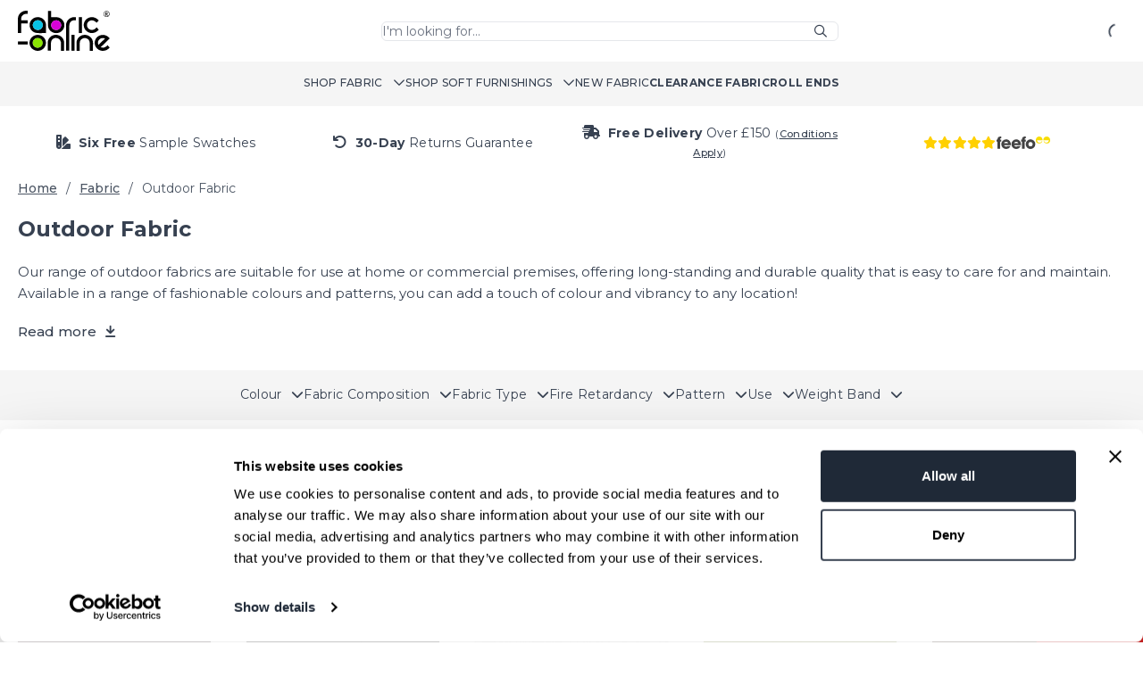

--- FILE ---
content_type: text/html; charset=UTF-8
request_url: https://www.fabric-online.co.uk/fabric/outdoor/
body_size: 36101
content:

<!DOCTYPE html>
<html lang="en-GB">
<head>

    <link rel="preconnect" href="https://fonts.googleapis.com">
    <link rel="preconnect" href="https://fonts.gstatic.com" crossorigin>

    <!-- Favicon -->
    <link rel="icon" type="image/png" href="https://www.fabric-online.co.uk/wp-content/themes/fabric-online/assets/images/favicon.png" />
    <link rel="apple-touch-icon" href="https://www.fabric-online.co.uk/wp-content/themes/fabric-online/assets/images/favicon.png" />
    
	<meta name='robots' content='index, follow, max-image-preview:large, max-snippet:-1, max-video-preview:-1' />
	<style>img:is([sizes="auto" i], [sizes^="auto," i]) { contain-intrinsic-size: 3000px 1500px }</style>
	
	<!-- This site is optimized with the Yoast SEO Premium plugin v26.1 (Yoast SEO v26.1.1) - https://yoast.com/wordpress/plugins/seo/ -->
	<title>Outdoor Fabric UK | A Wide Variety of Quality Fabrics Suitable For Outdoors</title>
	<meta name="description" content="Shop here for our high-quality outdoor fabric UK | Free delivery over £150 | Get the ideal material for your project here →" />
	<link rel="canonical" href="https://www.fabric-online.co.uk/fabric/outdoor/" />
	<link rel="next" href="https://www.fabric-online.co.uk/fabric/outdoor/page/2/" />
	<meta property="og:locale" content="en_GB" />
	<meta property="og:type" content="article" />
	<meta property="og:title" content="Outdoor Fabric" />
	<meta property="og:description" content="Shop here for our high-quality outdoor fabric UK | Free delivery over £150 | Get the ideal material for your project here →" />
	<meta property="og:url" content="https://www.fabric-online.co.uk/fabric/outdoor/" />
	<meta property="og:site_name" content="Fabric Online" />
	<meta name="twitter:card" content="summary_large_image" />
	<!-- / Yoast SEO Premium plugin. -->


<link rel='dns-prefetch' href='//static.klaviyo.com' />
<link rel='dns-prefetch' href='//www.google.com' />
<link rel='dns-prefetch' href='//ajax.googleapis.com' />
<link rel='dns-prefetch' href='//kit.fontawesome.com' />
<link rel='dns-prefetch' href='//fonts.googleapis.com' />
<link rel='stylesheet' id='wp-block-library-css' href='https://www.fabric-online.co.uk/wp-includes/css/dist/block-library/style.min.css?ver=6.8.3' type='text/css' media='all' />
<style id='classic-theme-styles-inline-css' type='text/css'>
/*! This file is auto-generated */
.wp-block-button__link{color:#fff;background-color:#32373c;border-radius:9999px;box-shadow:none;text-decoration:none;padding:calc(.667em + 2px) calc(1.333em + 2px);font-size:1.125em}.wp-block-file__button{background:#32373c;color:#fff;text-decoration:none}
</style>
<style id='global-styles-inline-css' type='text/css'>
:root{--wp--preset--aspect-ratio--square: 1;--wp--preset--aspect-ratio--4-3: 4/3;--wp--preset--aspect-ratio--3-4: 3/4;--wp--preset--aspect-ratio--3-2: 3/2;--wp--preset--aspect-ratio--2-3: 2/3;--wp--preset--aspect-ratio--16-9: 16/9;--wp--preset--aspect-ratio--9-16: 9/16;--wp--preset--color--black: #000000;--wp--preset--color--cyan-bluish-gray: #abb8c3;--wp--preset--color--white: #ffffff;--wp--preset--color--pale-pink: #f78da7;--wp--preset--color--vivid-red: #cf2e2e;--wp--preset--color--luminous-vivid-orange: #ff6900;--wp--preset--color--luminous-vivid-amber: #fcb900;--wp--preset--color--light-green-cyan: #7bdcb5;--wp--preset--color--vivid-green-cyan: #00d084;--wp--preset--color--pale-cyan-blue: #8ed1fc;--wp--preset--color--vivid-cyan-blue: #0693e3;--wp--preset--color--vivid-purple: #9b51e0;--wp--preset--gradient--vivid-cyan-blue-to-vivid-purple: linear-gradient(135deg,rgba(6,147,227,1) 0%,rgb(155,81,224) 100%);--wp--preset--gradient--light-green-cyan-to-vivid-green-cyan: linear-gradient(135deg,rgb(122,220,180) 0%,rgb(0,208,130) 100%);--wp--preset--gradient--luminous-vivid-amber-to-luminous-vivid-orange: linear-gradient(135deg,rgba(252,185,0,1) 0%,rgba(255,105,0,1) 100%);--wp--preset--gradient--luminous-vivid-orange-to-vivid-red: linear-gradient(135deg,rgba(255,105,0,1) 0%,rgb(207,46,46) 100%);--wp--preset--gradient--very-light-gray-to-cyan-bluish-gray: linear-gradient(135deg,rgb(238,238,238) 0%,rgb(169,184,195) 100%);--wp--preset--gradient--cool-to-warm-spectrum: linear-gradient(135deg,rgb(74,234,220) 0%,rgb(151,120,209) 20%,rgb(207,42,186) 40%,rgb(238,44,130) 60%,rgb(251,105,98) 80%,rgb(254,248,76) 100%);--wp--preset--gradient--blush-light-purple: linear-gradient(135deg,rgb(255,206,236) 0%,rgb(152,150,240) 100%);--wp--preset--gradient--blush-bordeaux: linear-gradient(135deg,rgb(254,205,165) 0%,rgb(254,45,45) 50%,rgb(107,0,62) 100%);--wp--preset--gradient--luminous-dusk: linear-gradient(135deg,rgb(255,203,112) 0%,rgb(199,81,192) 50%,rgb(65,88,208) 100%);--wp--preset--gradient--pale-ocean: linear-gradient(135deg,rgb(255,245,203) 0%,rgb(182,227,212) 50%,rgb(51,167,181) 100%);--wp--preset--gradient--electric-grass: linear-gradient(135deg,rgb(202,248,128) 0%,rgb(113,206,126) 100%);--wp--preset--gradient--midnight: linear-gradient(135deg,rgb(2,3,129) 0%,rgb(40,116,252) 100%);--wp--preset--font-size--small: 13px;--wp--preset--font-size--medium: 20px;--wp--preset--font-size--large: 36px;--wp--preset--font-size--x-large: 42px;--wp--preset--spacing--20: 0.44rem;--wp--preset--spacing--30: 0.67rem;--wp--preset--spacing--40: 1rem;--wp--preset--spacing--50: 1.5rem;--wp--preset--spacing--60: 2.25rem;--wp--preset--spacing--70: 3.38rem;--wp--preset--spacing--80: 5.06rem;--wp--preset--shadow--natural: 6px 6px 9px rgba(0, 0, 0, 0.2);--wp--preset--shadow--deep: 12px 12px 50px rgba(0, 0, 0, 0.4);--wp--preset--shadow--sharp: 6px 6px 0px rgba(0, 0, 0, 0.2);--wp--preset--shadow--outlined: 6px 6px 0px -3px rgba(255, 255, 255, 1), 6px 6px rgba(0, 0, 0, 1);--wp--preset--shadow--crisp: 6px 6px 0px rgba(0, 0, 0, 1);}:where(.is-layout-flex){gap: 0.5em;}:where(.is-layout-grid){gap: 0.5em;}body .is-layout-flex{display: flex;}.is-layout-flex{flex-wrap: wrap;align-items: center;}.is-layout-flex > :is(*, div){margin: 0;}body .is-layout-grid{display: grid;}.is-layout-grid > :is(*, div){margin: 0;}:where(.wp-block-columns.is-layout-flex){gap: 2em;}:where(.wp-block-columns.is-layout-grid){gap: 2em;}:where(.wp-block-post-template.is-layout-flex){gap: 1.25em;}:where(.wp-block-post-template.is-layout-grid){gap: 1.25em;}.has-black-color{color: var(--wp--preset--color--black) !important;}.has-cyan-bluish-gray-color{color: var(--wp--preset--color--cyan-bluish-gray) !important;}.has-white-color{color: var(--wp--preset--color--white) !important;}.has-pale-pink-color{color: var(--wp--preset--color--pale-pink) !important;}.has-vivid-red-color{color: var(--wp--preset--color--vivid-red) !important;}.has-luminous-vivid-orange-color{color: var(--wp--preset--color--luminous-vivid-orange) !important;}.has-luminous-vivid-amber-color{color: var(--wp--preset--color--luminous-vivid-amber) !important;}.has-light-green-cyan-color{color: var(--wp--preset--color--light-green-cyan) !important;}.has-vivid-green-cyan-color{color: var(--wp--preset--color--vivid-green-cyan) !important;}.has-pale-cyan-blue-color{color: var(--wp--preset--color--pale-cyan-blue) !important;}.has-vivid-cyan-blue-color{color: var(--wp--preset--color--vivid-cyan-blue) !important;}.has-vivid-purple-color{color: var(--wp--preset--color--vivid-purple) !important;}.has-black-background-color{background-color: var(--wp--preset--color--black) !important;}.has-cyan-bluish-gray-background-color{background-color: var(--wp--preset--color--cyan-bluish-gray) !important;}.has-white-background-color{background-color: var(--wp--preset--color--white) !important;}.has-pale-pink-background-color{background-color: var(--wp--preset--color--pale-pink) !important;}.has-vivid-red-background-color{background-color: var(--wp--preset--color--vivid-red) !important;}.has-luminous-vivid-orange-background-color{background-color: var(--wp--preset--color--luminous-vivid-orange) !important;}.has-luminous-vivid-amber-background-color{background-color: var(--wp--preset--color--luminous-vivid-amber) !important;}.has-light-green-cyan-background-color{background-color: var(--wp--preset--color--light-green-cyan) !important;}.has-vivid-green-cyan-background-color{background-color: var(--wp--preset--color--vivid-green-cyan) !important;}.has-pale-cyan-blue-background-color{background-color: var(--wp--preset--color--pale-cyan-blue) !important;}.has-vivid-cyan-blue-background-color{background-color: var(--wp--preset--color--vivid-cyan-blue) !important;}.has-vivid-purple-background-color{background-color: var(--wp--preset--color--vivid-purple) !important;}.has-black-border-color{border-color: var(--wp--preset--color--black) !important;}.has-cyan-bluish-gray-border-color{border-color: var(--wp--preset--color--cyan-bluish-gray) !important;}.has-white-border-color{border-color: var(--wp--preset--color--white) !important;}.has-pale-pink-border-color{border-color: var(--wp--preset--color--pale-pink) !important;}.has-vivid-red-border-color{border-color: var(--wp--preset--color--vivid-red) !important;}.has-luminous-vivid-orange-border-color{border-color: var(--wp--preset--color--luminous-vivid-orange) !important;}.has-luminous-vivid-amber-border-color{border-color: var(--wp--preset--color--luminous-vivid-amber) !important;}.has-light-green-cyan-border-color{border-color: var(--wp--preset--color--light-green-cyan) !important;}.has-vivid-green-cyan-border-color{border-color: var(--wp--preset--color--vivid-green-cyan) !important;}.has-pale-cyan-blue-border-color{border-color: var(--wp--preset--color--pale-cyan-blue) !important;}.has-vivid-cyan-blue-border-color{border-color: var(--wp--preset--color--vivid-cyan-blue) !important;}.has-vivid-purple-border-color{border-color: var(--wp--preset--color--vivid-purple) !important;}.has-vivid-cyan-blue-to-vivid-purple-gradient-background{background: var(--wp--preset--gradient--vivid-cyan-blue-to-vivid-purple) !important;}.has-light-green-cyan-to-vivid-green-cyan-gradient-background{background: var(--wp--preset--gradient--light-green-cyan-to-vivid-green-cyan) !important;}.has-luminous-vivid-amber-to-luminous-vivid-orange-gradient-background{background: var(--wp--preset--gradient--luminous-vivid-amber-to-luminous-vivid-orange) !important;}.has-luminous-vivid-orange-to-vivid-red-gradient-background{background: var(--wp--preset--gradient--luminous-vivid-orange-to-vivid-red) !important;}.has-very-light-gray-to-cyan-bluish-gray-gradient-background{background: var(--wp--preset--gradient--very-light-gray-to-cyan-bluish-gray) !important;}.has-cool-to-warm-spectrum-gradient-background{background: var(--wp--preset--gradient--cool-to-warm-spectrum) !important;}.has-blush-light-purple-gradient-background{background: var(--wp--preset--gradient--blush-light-purple) !important;}.has-blush-bordeaux-gradient-background{background: var(--wp--preset--gradient--blush-bordeaux) !important;}.has-luminous-dusk-gradient-background{background: var(--wp--preset--gradient--luminous-dusk) !important;}.has-pale-ocean-gradient-background{background: var(--wp--preset--gradient--pale-ocean) !important;}.has-electric-grass-gradient-background{background: var(--wp--preset--gradient--electric-grass) !important;}.has-midnight-gradient-background{background: var(--wp--preset--gradient--midnight) !important;}.has-small-font-size{font-size: var(--wp--preset--font-size--small) !important;}.has-medium-font-size{font-size: var(--wp--preset--font-size--medium) !important;}.has-large-font-size{font-size: var(--wp--preset--font-size--large) !important;}.has-x-large-font-size{font-size: var(--wp--preset--font-size--x-large) !important;}
:where(.wp-block-post-template.is-layout-flex){gap: 1.25em;}:where(.wp-block-post-template.is-layout-grid){gap: 1.25em;}
:where(.wp-block-columns.is-layout-flex){gap: 2em;}:where(.wp-block-columns.is-layout-grid){gap: 2em;}
:root :where(.wp-block-pullquote){font-size: 1.5em;line-height: 1.6;}
</style>
<link rel='stylesheet' id='woocommerce-layout-css' href='https://www.fabric-online.co.uk/wp-content/plugins/woocommerce/assets/css/woocommerce-layout.css?ver=10.2.2' type='text/css' media='all' />
<link rel='stylesheet' id='woocommerce-smallscreen-css' href='https://www.fabric-online.co.uk/wp-content/plugins/woocommerce/assets/css/woocommerce-smallscreen.css?ver=10.2.2' type='text/css' media='only screen and (max-width: 768px)' />
<link rel='stylesheet' id='woocommerce-general-css' href='https://www.fabric-online.co.uk/wp-content/plugins/woocommerce/assets/css/woocommerce.css?ver=10.2.2' type='text/css' media='all' />
<style id='woocommerce-inline-inline-css' type='text/css'>
.woocommerce form .form-row .required { visibility: visible; }
</style>
<link rel='stylesheet' id='brands-styles-css' href='https://www.fabric-online.co.uk/wp-content/plugins/woocommerce/assets/css/brands.css?ver=10.2.2' type='text/css' media='all' />
<link rel='stylesheet' id='theme-fonts-css' href='https://fonts.googleapis.com/css2?family=Montserrat%3Aital%2Cwght%400%2C100%3B0%2C200%3B0%2C300%3B0%2C400%3B0%2C500%3B0%2C600%3B0%2C700%3B1%2C100%3B1%2C200%3B1%2C300%3B1%2C400%3B1%2C500%3B1%2C600%3B1%2C700&#038;display=swap&#038;ver=6.8.3' type='text/css' media='all' />
<link rel='stylesheet' id='theme-css' href='https://www.fabric-online.co.uk/wp-content/themes/fabric-online/assets/css/theme.css?ver=6.8.3' type='text/css' media='all' />
<script type="text/javascript" src="https://www.fabric-online.co.uk/wp-includes/js/jquery/jquery.min.js?ver=3.7.1" id="jquery-core-js"></script>
<script type="text/javascript" src="https://www.fabric-online.co.uk/wp-includes/js/jquery/jquery-migrate.min.js?ver=3.4.1" id="jquery-migrate-js"></script>
<script type="text/javascript" src="https://www.fabric-online.co.uk/wp-content/plugins/ambassador-google-tag-manager/public/js/gtm-events.js?ver=1.0.3" id="ambassador-gtm-events-js"></script>
<script type="text/javascript" src="https://www.fabric-online.co.uk/wp-content/plugins/woocommerce/assets/js/jquery-blockui/jquery.blockUI.min.js?ver=2.7.0-wc.10.2.2" id="jquery-blockui-js" defer="defer" data-wp-strategy="defer"></script>
<script type="text/javascript" id="wc-add-to-cart-js-extra">
/* <![CDATA[ */
var wc_add_to_cart_params = {"ajax_url":"\/wp-admin\/admin-ajax.php","wc_ajax_url":"\/?wc-ajax=%%endpoint%%","i18n_view_cart":"View basket","cart_url":"https:\/\/www.fabric-online.co.uk\/basket\/","is_cart":"","cart_redirect_after_add":"no"};
/* ]]> */
</script>
<script type="text/javascript" src="https://www.fabric-online.co.uk/wp-content/plugins/woocommerce/assets/js/frontend/add-to-cart.min.js?ver=10.2.2" id="wc-add-to-cart-js" defer="defer" data-wp-strategy="defer"></script>
<script type="text/javascript" src="https://www.fabric-online.co.uk/wp-content/plugins/woocommerce/assets/js/js-cookie/js.cookie.min.js?ver=2.1.4-wc.10.2.2" id="js-cookie-js" defer="defer" data-wp-strategy="defer"></script>
<script type="text/javascript" id="woocommerce-js-extra">
/* <![CDATA[ */
var woocommerce_params = {"ajax_url":"\/wp-admin\/admin-ajax.php","wc_ajax_url":"\/?wc-ajax=%%endpoint%%","i18n_password_show":"Show password","i18n_password_hide":"Hide password"};
/* ]]> */
</script>
<script type="text/javascript" src="https://www.fabric-online.co.uk/wp-content/plugins/woocommerce/assets/js/frontend/woocommerce.min.js?ver=10.2.2" id="woocommerce-js" defer="defer" data-wp-strategy="defer"></script>
<script type="text/javascript" src="https://www.google.com/recaptcha/api.js?render=6Lf3xqwUAAAAAMaAVZ7kEqiUFy_exX-qCZuhd_H0&amp;ver=6.8.3" id="recaptcha-js"></script>
<script type="text/javascript" src="https://ajax.googleapis.com/ajax/libs/jquery/3.7.0/jquery.min.js?ver=6.8.3" id="jquery-at-js"></script>
<script type="text/javascript" src="https://kit.fontawesome.com/f10845e8c3.js?ver=6.8.3" id="font-awesome-js"></script>
<script type="text/javascript" src="https://www.fabric-online.co.uk/wp-content/themes/fabric-online/assets/js/infinite-scroll.pkgd.min.js?ver=6.8.3" id="infinite-scroll-js"></script>
<script type="text/javascript" id="theme-js-extra">
/* <![CDATA[ */
var theme = {"ajax_url":"https:\/\/www.fabric-online.co.uk\/wp-admin\/admin-ajax.php"};
/* ]]> */
</script>
<script type="text/javascript" src="https://www.fabric-online.co.uk/wp-content/themes/fabric-online/assets/js/theme.js?ver=6.8.3" id="theme-js"></script>
<script type="text/javascript" id="samples-ajax-js-extra">
/* <![CDATA[ */
var samples_ajax = {"ajax_url":"https:\/\/www.fabric-online.co.uk\/wp-admin\/admin-ajax.php"};
/* ]]> */
</script>
<script type="text/javascript" src="https://www.fabric-online.co.uk/wp-content/themes/fabric-online/src/Features/Samples/Assets/js/ajax-samples.js?ver=1.0.0" id="samples-ajax-js"></script>
<script type="text/javascript" id="account-js-extra">
/* <![CDATA[ */
var account = {"ajax_url":"https:\/\/www.fabric-online.co.uk\/wp-admin\/admin-ajax.php","action":"account"};
/* ]]> */
</script>
<script type="text/javascript" src="https://www.fabric-online.co.uk/wp-content/themes/fabric-online/src/Features/UserAccounts/Assets/js/account.js?ver=6.8.3" id="account-js"></script>
<script type="text/javascript" id="archives-ajax-js-extra">
/* <![CDATA[ */
var archives_ajax = {"ajax_url":"https:\/\/www.fabric-online.co.uk\/wp-admin\/admin-ajax.php"};
/* ]]> */
</script>
<script type="text/javascript" src="https://www.fabric-online.co.uk/wp-content/themes/fabric-online/src/Features/ShopArchives/Assets/js/ajax-archive.js?ver=1.0.2" id="archives-ajax-js"></script>
<script type="text/javascript" id="add-to-basket-ajax-js-extra">
/* <![CDATA[ */
var add_to_basket_ajax = {"ajax_url":"https:\/\/www.fabric-online.co.uk\/wp-admin\/admin-ajax.php"};
/* ]]> */
</script>
<script type="text/javascript" src="https://www.fabric-online.co.uk/wp-content/themes/fabric-online/src/Features/ShopProduct/Assets/js/ajax-add-to-basket.js?ver=1.0.0" id="add-to-basket-ajax-js"></script>
<script type="text/javascript" id="pricing-js-extra">
/* <![CDATA[ */
var pricing = {"ajax_url":"https:\/\/www.fabric-online.co.uk\/wp-admin\/admin-ajax.php"};
/* ]]> */
</script>
<script type="text/javascript" src="https://www.fabric-online.co.uk/wp-content/themes/fabric-online/src/Features/Pricing/Assets/js/pricing.js?ver=1.0.0" id="pricing-js"></script>
<script type="text/javascript" id="select-variation-ajax-js-extra">
/* <![CDATA[ */
var select_variation_ajax = {"ajax_url":"https:\/\/www.fabric-online.co.uk\/wp-admin\/admin-ajax.php"};
/* ]]> */
</script>
<script type="text/javascript" src="https://www.fabric-online.co.uk/wp-content/themes/fabric-online/src/Features/ShopProduct/Assets/js/ajax-select-variation.js?ver=1.0.0" id="select-variation-ajax-js"></script>
<script type="text/javascript" id="search-js-extra">
/* <![CDATA[ */
var search = {"ajax_url":"https:\/\/www.fabric-online.co.uk\/wp-admin\/admin-ajax.php","nonce":"4fd8d6f459"};
/* ]]> */
</script>
<script type="text/javascript" src="https://www.fabric-online.co.uk/wp-content/themes/fabric-online/src/Features/Search/Assets/js/search.js" id="search-js"></script>
<script type="text/javascript" id="wc-settings-dep-in-header-js-after">
/* <![CDATA[ */
console.warn( "Scripts that have a dependency on [wc-settings, wc-blocks-checkout] must be loaded in the footer, klaviyo-klaviyo-checkout-block-editor-script was registered to load in the header, but has been switched to load in the footer instead. See https://github.com/woocommerce/woocommerce-gutenberg-products-block/pull/5059" );
console.warn( "Scripts that have a dependency on [wc-settings, wc-blocks-checkout] must be loaded in the footer, klaviyo-klaviyo-checkout-block-view-script was registered to load in the header, but has been switched to load in the footer instead. See https://github.com/woocommerce/woocommerce-gutenberg-products-block/pull/5059" );
/* ]]> */
</script>
			<!-- Google Tag Manager -->
			<!--suppress EqualityComparisonWithCoercionJS, ES6ConvertVarToLetConst -->
			<script>(function(w,d,s,l,i){w[l]=w[l]||[];w[l].push({'gtm.start':
			new Date().getTime(),event:'gtm.js'});var f=d.getElementsByTagName(s)[0],
			j=d.createElement(s),dl=l!='dataLayer'?'&l='+l:'';j.async=true;j.src=
			'https://www.googletagmanager.com/gtm.js?id='+i+dl;f.parentNode.insertBefore(j,f);
			})(window,document,'script','dataLayer','GTM-MGCZWT7W');</script>

            <script></script>
			<!-- End Google Tag Manager -->
			<script type="text/javascript">
    (function(c,l,a,r,i,t,y){
        c[a]=c[a]||function(){(c[a].q=c[a].q||[]).push(arguments)};
        t=l.createElement(r);t.async=1;t.src="https://www.clarity.ms/tag/"+i;
        y=l.getElementsByTagName(r)[0];y.parentNode.insertBefore(t,y);
    })(window, document, "clarity", "script", "nihujlno6j");
</script>

<meta name="google-site-verification" content="sNcw0ynOqL_B3irvQohQT6LBx5RNknEscEWtVwg_IQ4" />

<!-- Meta Pixel Code -->
<script>
!function(f,b,e,v,n,t,s)
{if(f.fbq)return;n=f.fbq=function(){n.callMethod?
n.callMethod.apply(n,arguments):n.queue.push(arguments)};
if(!f._fbq)f._fbq=n;n.push=n;n.loaded=!0;n.version='2.0';
n.queue=[];t=b.createElement(e);t.async=!0;
t.src=v;s=b.getElementsByTagName(e)[0];
s.parentNode.insertBefore(t,s)}(window, document,'script',
'https://connect.facebook.net/en_US/fbevents.js');
fbq('init', '175222212875462');
fbq('track', 'PageView');
</script>
<noscript><img height="1" width="1" style="display:none"
src="https://www.facebook.com/tr?id=175222212875462&ev=PageView&noscript=1"
/></noscript>
<!-- End Meta Pixel Code --><!-- BEGIN STRUCTURED DATA - GENERAL --><script type="application/ld+json" class="ambassador-schema-graph">{"@context":"https:\/\/schema.org","@type":"ItemList","name":"Outdoor Fabric","url":"https:\/\/www.fabric-online.co.uk\/outdoor\/","description":"<h2>Why Choose Our Outdoor Fabric?<\/h2>\r\n<h4>Impressive Durability<\/h4>\r\n<span style=\"font-weight: 400\">Our outdoor fabric is created to withstand tough outdoor conditions, ensuring long-lasting performance and durability. From resisting UV exposure to resisting moisture and mildew, our fabrics are designed to maintain their quality and appearance even after prolonged use in outdoor settings.<\/span>\r\n<h4>Endless Variety and Choice<\/h4>\r\n<span style=\"font-weight: 400\">We pride ourselves on being a top provider of a wide range of stunning outdoor fabric that ensures your outdoor space is inviting and promotes the exact themes and appeal you are looking for. <\/span>\r\n<h4>Easy to Maintain<\/h4>\r\n<span style=\"font-weight: 400\">Our outdoor fabric boasts exceptional durability and effortless maintenance! With the majority of fabrics being machine washable or wipeable, cleaning and upkeep are simple to do!<\/span>\r\n<h4>Effective Outdoor Waterproof Fabric<\/h4>\r\n<span style=\"font-weight: 400\">Our advanced outdoor waterproof fabric offers dependable <\/span><span style=\"font-weight: 400\">defence<\/span><span style=\"font-weight: 400\">\u00a0against the elements. Manufactured to repel water and moisture penetration, our outdoor waterproof fabric ensures your furniture, cushions, and accessories remain dry, even in heavier showers.<\/span>\r\n<h2>Our Outdoor Fabric Selection<\/h2>\r\n<h4>Block Colour Outdoor Upholstery Fabric<\/h4>\r\n<span style=\"font-weight: 400\">Block <\/span><span style=\"font-weight: 400\">colours<\/span><span style=\"font-weight: 400\">\u00a0are timeless and classic, ensuring they won't go out of style quickly. This makes them a practical choice for outdoor upholstery fabric that is meant to withstand changing trends and seasons.\u00a0<\/span>\r\n\r\n<span style=\"font-weight: 400\">In our range of outdoor upholstery fabric, we supply many colours such as <\/span><a href=\"https:\/\/www.fabric-online.co.uk\/product\/arizona-faux-leather-juniper\/\"><span style=\"font-weight: 400\">leather juniper,<\/span><\/a> <a href=\"https:\/\/www.fabric-online.co.uk\/product\/arizona-faux-leather-poppy\/\"><span style=\"font-weight: 400\">leather poppy<\/span><\/a><span style=\"font-weight: 400\">, ivory, marigold, cocoa, and even classic colours such as <\/span><a href=\"https:\/\/www.fabric-online.co.uk\/product\/arizona-faux-leather-black\/\"><span style=\"font-weight: 400\">black<\/span><\/a><span style=\"font-weight: 400\"> and <\/span><a href=\"https:\/\/www.fabric-online.co.uk\/product\/arizona-faux-leather-bright-white\/\"><span style=\"font-weight: 400\">white<\/span><\/a><span style=\"font-weight: 400\">.<\/span>\r\n<h4><br style=\"font-weight: 400\" \/>Patterned Outdoor Fabric<\/h4>\r\n<span style=\"font-weight: 400\">Brighten up your outdoor space with our patterned outdoor fabric! Patterned fabrics can be used to coordinate with other design elements in the outdoor space, such as outdoor rugs, throw pillows, and accessories. Patterns add visual interest and excitement to outdoor spaces, breaking up the monotony of solid <\/span><span style=\"font-weight: 400\">colours<\/span><span style=\"font-weight: 400\">\u00a0and creating focal points.<\/span>\r\n\r\n<span style=\"font-weight: 400\">We have patterned decorative fabric such as <\/span><a href=\"https:\/\/www.fabric-online.co.uk\/product\/floral-button-pvc-clearance-by-fryetts\/\"><span style=\"font-weight: 400\">Floral Buttons<\/span><\/a><span style=\"font-weight: 400\">, <\/span><a href=\"https:\/\/www.fabric-online.co.uk\/product\/drama-llama-pvc-clearance-by-fryetts\/\"><span style=\"font-weight: 400\">Drama Llama,<\/span><\/a> <a href=\"https:\/\/www.fabric-online.co.uk\/product\/russian-doll-pvc-clearance\/\"><span style=\"font-weight: 400\">Hoots PVC<\/span><\/a><span style=\"font-weight: 400\">, <\/span><a href=\"https:\/\/www.fabric-online.co.uk\/product\/nautical-pvc-clearance\/\"><span style=\"font-weight: 400\">Nautical PVC<\/span><\/a><span style=\"font-weight: 400\">, <\/span><a href=\"https:\/\/www.fabric-online.co.uk\/product\/bamburgh-outdoor-stripe\/\"><span style=\"font-weight: 400\">Striped outdoor fabric<\/span><\/a><span style=\"font-weight: 400\">, and much more. <\/span>","numberOfItems":51,"itemListElement":[{"@type":"ListItem","position":1,"item":{"@type":"Product","name":"Arizona Faux Leather Aubergine","url":"https:\/\/www.fabric-online.co.uk\/product\/arizona-faux-leather-aubergine\/","description":"Arizona has proven popular due to the fire retardancy that it benefits from as part of the manufacturing process. A superb faux leather fabric with a subtle grain, Arizona is FR to contract upholstery standards \/ Crib 5 without any further treatment. An ideal choice for upholstery and furnishings in commercial premises, including offices, hotels, restaurants, bars and more!","image":"https:\/\/s3.fabric-online.co.uk\/application\/wp-content\/uploads\/arizona-faux-leather-aubergine.webp","sku":"ARIAUB","brand":{"@type":"Brand","name":"Fabric Online","url":"https:\/\/www.fabric-online.co.uk\/brand\/fabric-online\/"},"offers":{"@type":"Offer","priceCurrency":"GBP","price":"15.4167","availability":"https:\/\/schema.org\/InStock","url":"https:\/\/www.fabric-online.co.uk\/product\/arizona-faux-leather-aubergine\/","priceValidUntil":"2026-11-10"},"aggregateRating":{"@type":"AggregateRating","ratingValue":5,"reviewCount":"3","bestRating":"5"}}},{"@type":"ListItem","position":2,"item":{"@type":"Product","name":"Arizona Faux Leather Black","url":"https:\/\/www.fabric-online.co.uk\/product\/arizona-faux-leather-black\/","description":"Arizona has proven popular due to the fire retardancy that it benefits from as part of the manufacturing process. A superb faux leather fabric with a subtle grain, Arizona is FR to contract upholstery standards \/ Crib 5 without any further treatment. An ideal choice for upholstery and furnishings in commercial premises, including offices, hotels, restaurants, bars and more!","image":"https:\/\/s3.fabric-online.co.uk\/application\/wp-content\/uploads\/arizona-faux-leather-black.webp","sku":"ARIBLA","brand":{"@type":"Brand","name":"Fabric Online","url":"https:\/\/www.fabric-online.co.uk\/brand\/fabric-online\/"},"offers":{"@type":"Offer","priceCurrency":"GBP","price":"15.4167","availability":"https:\/\/schema.org\/InStock","url":"https:\/\/www.fabric-online.co.uk\/product\/arizona-faux-leather-black\/","priceValidUntil":"2026-11-10"},"aggregateRating":{"@type":"AggregateRating","ratingValue":5,"reviewCount":"4","bestRating":"5"}}},{"@type":"ListItem","position":3,"item":{"@type":"Product","name":"Arizona Faux Leather Bright White","url":"https:\/\/www.fabric-online.co.uk\/product\/arizona-faux-leather-bright-white\/","description":"Arizona has proven popular due to the fire retardancy that it benefits from as part of the manufacturing process. A superb faux leather fabric with a subtle grain, Arizona is FR to contract upholstery standards \/ Crib 5 without any further treatment. An ideal choice for upholstery and furnishings in commercial premises, including offices, hotels, restaurants, bars and more!","image":"https:\/\/s3.fabric-online.co.uk\/application\/wp-content\/uploads\/anti-pil-plain-white.webp","sku":"ARIBRIW","brand":{"@type":"Brand","name":"Fabric Online","url":"https:\/\/www.fabric-online.co.uk\/brand\/fabric-online\/"},"offers":{"@type":"Offer","priceCurrency":"GBP","price":"15.4167","availability":"https:\/\/schema.org\/InStock","url":"https:\/\/www.fabric-online.co.uk\/product\/arizona-faux-leather-bright-white\/","priceValidUntil":"2026-11-10"},"aggregateRating":{"@type":"AggregateRating","ratingValue":5,"reviewCount":"3","bestRating":"5"}}},{"@type":"ListItem","position":4,"item":{"@type":"Product","name":"Arizona Faux Leather Citrus","url":"https:\/\/www.fabric-online.co.uk\/product\/arizona-faux-leather-citrus\/","description":"Arizona has proven popular due to the fire retardancy that it benefits from as part of the manufacturing process. A superb faux leather fabric with a subtle grain, Arizona is FR to contract upholstery standards \/ Crib 5 without any further treatment. An ideal choice for upholstery and furnishings in commercial premises, including offices, hotels, restaurants, bars and more!","image":"https:\/\/s3.fabric-online.co.uk\/application\/wp-content\/uploads\/arizona-faux-leather-citrus.webp","sku":"ARICIT","brand":{"@type":"Brand","name":"Fabric Online","url":"https:\/\/www.fabric-online.co.uk\/brand\/fabric-online\/"},"offers":{"@type":"Offer","priceCurrency":"GBP","price":"15.4167","availability":"https:\/\/schema.org\/InStock","url":"https:\/\/www.fabric-online.co.uk\/product\/arizona-faux-leather-citrus\/","priceValidUntil":"2026-11-10"},"aggregateRating":{"@type":"AggregateRating","ratingValue":5,"reviewCount":"3","bestRating":"5"}}},{"@type":"ListItem","position":5,"item":{"@type":"Product","name":"Arizona Faux Leather Cocoa","url":"https:\/\/www.fabric-online.co.uk\/product\/arizona-faux-leather-cocoa\/","description":"Arizona has proven popular due to the fire retardancy that it benefits from as part of the manufacturing process. A superb faux leather fabric with a subtle grain, Arizona is FR to contract upholstery standards \/ Crib 5 without any further treatment. An ideal choice for upholstery and furnishings in commercial premises, including offices, hotels, restaurants, bars and more!","image":"https:\/\/s3.fabric-online.co.uk\/application\/wp-content\/uploads\/arizona-faux-leather-cocoa.webp","sku":"ARICOC","brand":{"@type":"Brand","name":"Fabric Online","url":"https:\/\/www.fabric-online.co.uk\/brand\/fabric-online\/"},"offers":{"@type":"Offer","priceCurrency":"GBP","price":"15.4167","availability":"https:\/\/schema.org\/InStock","url":"https:\/\/www.fabric-online.co.uk\/product\/arizona-faux-leather-cocoa\/","priceValidUntil":"2026-11-10"},"aggregateRating":{"@type":"AggregateRating","ratingValue":4.5,"reviewCount":"4","bestRating":"5"}}},{"@type":"ListItem","position":6,"item":{"@type":"Product","name":"Arizona Faux Leather Cornflower","url":"https:\/\/www.fabric-online.co.uk\/product\/arizona-faux-leather-cornflower\/","description":"Arizona has proven popular due to the fire retardancy that it benefits from as part of the manufacturing process. A superb faux leather fabric with a subtle grain, Arizona is FR to contract upholstery standards \/ Crib 5 without any further treatment. An ideal choice for upholstery and furnishings in commercial premises, including offices, hotels, restaurants, bars and more!","image":"https:\/\/s3.fabric-online.co.uk\/application\/wp-content\/uploads\/arizona-faux-leather-juniper.webp","sku":"ARICOR","brand":{"@type":"Brand","name":"Fabric Online","url":"https:\/\/www.fabric-online.co.uk\/brand\/fabric-online\/"},"offers":{"@type":"Offer","priceCurrency":"GBP","price":"15.4167","availability":"https:\/\/schema.org\/InStock","url":"https:\/\/www.fabric-online.co.uk\/product\/arizona-faux-leather-cornflower\/","priceValidUntil":"2026-11-10"},"aggregateRating":{"@type":"AggregateRating","ratingValue":5,"reviewCount":"3","bestRating":"5"}}},{"@type":"ListItem","position":7,"item":{"@type":"Product","name":"Arizona Faux Leather Flake Grey","url":"https:\/\/www.fabric-online.co.uk\/product\/arizona-faux-leather-flake-grey\/","description":"Arizona has proven popular due to the fire retardancy that it benefits from as part of the manufacturing process. A superb faux leather fabric with a subtle grain, Arizona is FR to contract upholstery standards \/ Crib 5 without any further treatment. An ideal choice for upholstery and furnishings in commercial premises, including offices, hotels, restaurants, bars and more!","image":"https:\/\/s3.fabric-online.co.uk\/application\/wp-content\/uploads\/arizona-faux-leather-flake-grey.webp","sku":"ARIFLAG","brand":{"@type":"Brand","name":"Fabric Online","url":"https:\/\/www.fabric-online.co.uk\/brand\/fabric-online\/"},"offers":{"@type":"Offer","priceCurrency":"GBP","price":"15.4167","availability":"https:\/\/schema.org\/InStock","url":"https:\/\/www.fabric-online.co.uk\/product\/arizona-faux-leather-flake-grey\/","priceValidUntil":"2026-11-10"},"aggregateRating":{"@type":"AggregateRating","ratingValue":5,"reviewCount":"3","bestRating":"5"}}},{"@type":"ListItem","position":8,"item":{"@type":"Product","name":"Arizona Faux Leather Forest","url":"https:\/\/www.fabric-online.co.uk\/product\/arizona-faux-leather-forest\/","description":"Arizona has proven popular due to the fire retardancy that it benefits from as part of the manufacturing process. A superb faux leather fabric with a subtle grain, Arizona is FR to contract upholstery standards \/ Crib 5 without any further treatment. An ideal choice for upholstery and furnishings in commercial premises, including offices, hotels, restaurants, bars and more!","image":"https:\/\/s3.fabric-online.co.uk\/application\/wp-content\/uploads\/arizona-faux-leather-forest.webp","sku":"ARIFOR","brand":{"@type":"Brand","name":"Fabric Online","url":"https:\/\/www.fabric-online.co.uk\/brand\/fabric-online\/"},"offers":{"@type":"Offer","priceCurrency":"GBP","price":"15.4167","availability":"https:\/\/schema.org\/InStock","url":"https:\/\/www.fabric-online.co.uk\/product\/arizona-faux-leather-forest\/","priceValidUntil":"2026-11-10"},"aggregateRating":{"@type":"AggregateRating","ratingValue":5,"reviewCount":"3","bestRating":"5"}}},{"@type":"ListItem","position":9,"item":{"@type":"Product","name":"Arizona Faux Leather Grape","url":"https:\/\/www.fabric-online.co.uk\/product\/arizona-faux-leather-grape\/","description":"Arizona has proven popular due to the fire retardancy that it benefits from as part of the manufacturing process. A superb faux leather fabric with a subtle grain, Arizona is FR to contract upholstery standards \/ Crib 5 without any further treatment. An ideal choice for upholstery and furnishings in commercial premises, including offices, hotels, restaurants, bars and more!","image":"https:\/\/s3.fabric-online.co.uk\/application\/wp-content\/uploads\/arizona-faux-leather-grape.webp","sku":"ARIGRA","brand":{"@type":"Brand","name":"Fabric Online","url":"https:\/\/www.fabric-online.co.uk\/brand\/fabric-online\/"},"offers":{"@type":"Offer","priceCurrency":"GBP","price":"15.4167","availability":"https:\/\/schema.org\/InStock","url":"https:\/\/www.fabric-online.co.uk\/product\/arizona-faux-leather-grape\/","priceValidUntil":"2026-11-10"},"aggregateRating":{"@type":"AggregateRating","ratingValue":5,"reviewCount":"3","bestRating":"5"}}},{"@type":"ListItem","position":10,"item":{"@type":"Product","name":"Arizona Faux Leather Ivory","url":"https:\/\/www.fabric-online.co.uk\/product\/arizona-faux-leather-ivory\/","description":"Arizona has proven popular due to the fire retardancy that it benefits from as part of the manufacturing process. A superb faux leather fabric with a subtle grain, Arizona is FR to contract upholstery standards \/ Crib 5 without any further treatment. An ideal choice for upholstery and furnishings in commercial premises, including offices, hotels, restaurants, bars and more!","image":"https:\/\/s3.fabric-online.co.uk\/application\/wp-content\/uploads\/arizona-faux-leather-ivory.webp","sku":"ARIIVO","brand":{"@type":"Brand","name":"Fabric Online","url":"https:\/\/www.fabric-online.co.uk\/brand\/fabric-online\/"},"offers":{"@type":"Offer","priceCurrency":"GBP","price":"15.4167","availability":"https:\/\/schema.org\/InStock","url":"https:\/\/www.fabric-online.co.uk\/product\/arizona-faux-leather-ivory\/","priceValidUntil":"2026-11-10"},"aggregateRating":{"@type":"AggregateRating","ratingValue":5,"reviewCount":"3","bestRating":"5"}}},{"@type":"ListItem","position":11,"item":{"@type":"Product","name":"Arizona Faux Leather Juniper","url":"https:\/\/www.fabric-online.co.uk\/product\/arizona-faux-leather-juniper\/","description":"Arizona has proven popular due to the fire retardancy that it benefits from as part of the manufacturing process. A superb faux leather fabric with a subtle grain, Arizona is FR to contract upholstery standards \/ Crib 5 without any further treatment. An ideal choice for upholstery and furnishings in commercial premises, including offices, hotels, restaurants, bars and more!","image":"https:\/\/s3.fabric-online.co.uk\/application\/wp-content\/uploads\/arizona-faux-leather-juniper.webp","sku":"ARIJUN","brand":{"@type":"Brand","name":"Fabric Online","url":"https:\/\/www.fabric-online.co.uk\/brand\/fabric-online\/"},"offers":{"@type":"Offer","priceCurrency":"GBP","price":"15.4167","availability":"https:\/\/schema.org\/InStock","url":"https:\/\/www.fabric-online.co.uk\/product\/arizona-faux-leather-juniper\/","priceValidUntil":"2026-11-10"},"aggregateRating":{"@type":"AggregateRating","ratingValue":5,"reviewCount":"3","bestRating":"5"}}},{"@type":"ListItem","position":12,"item":{"@type":"Product","name":"Arizona Faux Leather Marigold","url":"https:\/\/www.fabric-online.co.uk\/product\/arizona-faux-leather-marigold\/","description":"Arizona has proven popular due to the fire retardancy that it benefits from as part of the manufacturing process. A superb faux leather fabric with a subtle grain, Arizona is FR to contract upholstery standards \/ Crib 5 without any further treatment. An ideal choice for upholstery and furnishings in commercial premises, including offices, hotels, restaurants, bars and more!","image":"https:\/\/s3.fabric-online.co.uk\/application\/wp-content\/uploads\/arizona-faux-leather-marigold.webp","sku":"ARIMAR","brand":{"@type":"Brand","name":"Fabric Online","url":"https:\/\/www.fabric-online.co.uk\/brand\/fabric-online\/"},"offers":{"@type":"Offer","priceCurrency":"GBP","price":"15.4167","availability":"https:\/\/schema.org\/InStock","url":"https:\/\/www.fabric-online.co.uk\/product\/arizona-faux-leather-marigold\/","priceValidUntil":"2026-11-10"},"aggregateRating":{"@type":"AggregateRating","ratingValue":5,"reviewCount":"3","bestRating":"5"}}},{"@type":"ListItem","position":13,"item":{"@type":"Product","name":"Arizona Faux Leather Mulberry","url":"https:\/\/www.fabric-online.co.uk\/product\/arizona-faux-leather-mulberry\/","description":"Arizona has proven popular due to the fire retardancy that it benefits from as part of the manufacturing process. A superb faux leather fabric with a subtle grain, Arizona is FR to contract upholstery standards \/ Crib 5 without any further treatment. An ideal choice for upholstery and furnishings in commercial premises, including offices, hotels, restaurants, bars and more!","image":"https:\/\/s3.fabric-online.co.uk\/application\/wp-content\/uploads\/arizona-faux-leather-mulberry.webp","sku":"ARIMUL","brand":{"@type":"Brand","name":"Fabric Online","url":"https:\/\/www.fabric-online.co.uk\/brand\/fabric-online\/"},"offers":{"@type":"Offer","priceCurrency":"GBP","price":"15.4167","availability":"https:\/\/schema.org\/InStock","url":"https:\/\/www.fabric-online.co.uk\/product\/arizona-faux-leather-mulberry\/","priceValidUntil":"2026-11-10"},"aggregateRating":{"@type":"AggregateRating","ratingValue":5,"reviewCount":"3","bestRating":"5"}}},{"@type":"ListItem","position":14,"item":{"@type":"Product","name":"Arizona Faux Leather Plum","url":"https:\/\/www.fabric-online.co.uk\/product\/arizona-faux-leather-plum\/","description":"Arizona has proven popular due to the fire retardancy that it benefits from as part of the manufacturing process. A superb faux leather fabric with a subtle grain, Arizona is FR to contract upholstery standards \/ Crib 5 without any further treatment. An ideal choice for upholstery and furnishings in commercial premises, including offices, hotels, restaurants, bars and more!","image":"https:\/\/s3.fabric-online.co.uk\/application\/wp-content\/uploads\/arizona-faux-leather-plum.webp","sku":"ARIPLU","brand":{"@type":"Brand","name":"Fabric Online","url":"https:\/\/www.fabric-online.co.uk\/brand\/fabric-online\/"},"offers":{"@type":"Offer","priceCurrency":"GBP","price":"15.4167","availability":"https:\/\/schema.org\/InStock","url":"https:\/\/www.fabric-online.co.uk\/product\/arizona-faux-leather-plum\/","priceValidUntil":"2026-11-10"},"aggregateRating":{"@type":"AggregateRating","ratingValue":5,"reviewCount":"3","bestRating":"5"}}},{"@type":"ListItem","position":15,"item":{"@type":"Product","name":"Arizona Faux Leather Poppy","url":"https:\/\/www.fabric-online.co.uk\/product\/arizona-faux-leather-poppy\/","description":"Arizona has proven popular due to the fire retardancy that it benefits from as part of the manufacturing process. A superb faux leather fabric with a subtle grain, Arizona is FR to contract upholstery standards \/ Crib 5 without any further treatment. An ideal choice for upholstery and furnishings in commercial premises, including offices, hotels, restaurants, bars and more!","image":"https:\/\/s3.fabric-online.co.uk\/application\/wp-content\/uploads\/arizona-faux-leather-poppy.webp","sku":"ARIPOP","brand":{"@type":"Brand","name":"Fabric Online","url":"https:\/\/www.fabric-online.co.uk\/brand\/fabric-online\/"},"offers":{"@type":"Offer","priceCurrency":"GBP","price":"15.4167","availability":"https:\/\/schema.org\/InStock","url":"https:\/\/www.fabric-online.co.uk\/product\/arizona-faux-leather-poppy\/","priceValidUntil":"2026-11-10"},"aggregateRating":{"@type":"AggregateRating","ratingValue":5,"reviewCount":"3","bestRating":"5"}}}]}</script><!-- END STRUCTURED DATA - GENERAL --><!-- BEGIN STRUCTURED DATA - FAQ --><script type="application/ld+json" class="ambassador-faq-schema-graph">{"@context":"https:\/\/schema.org","@type":"FAQPage","mainEntity":[{"@type":"Question","name":"Is this material suitable as outdoor cushion fabric?","acceptedAnswer":{"@type":"Answer","text":"With this fabric, you can make an array of outdoor cushions, bench pillows, and more. "}},{"@type":"Question","name":"What payment methods do you accept for the fabric sale items?","acceptedAnswer":{"@type":"Answer","text":"We accept a variety of payment methods for fabric sale items to make your shopping experience as convenient as possible. You can pay for purchases using major credit and debit cards, including Visa, Mastercard, and American Express. Additionally, we also accept payment through PayPal for added flexibility. Rest assured that your transactions are secure and protected when shopping with us."}},{"@type":"Question","name":"Why is PVC used for outdoor upholstery fabric?","acceptedAnswer":{"@type":"Answer","text":"PVC is highly resistant to moisture and can withstand outdoor conditions. It does not retain moisture either which can lead to mould, mildew, and deterioration of the fabric. We supply high-quality outdoor fabric that will remain intact and look new, even after many years of use. However, it is best to properly store your furniture away if not in use during harsh weather seasons. "}},{"@type":"Question","name":"Is the outdoor fabric easy to work with?","acceptedAnswer":{"@type":"Answer","text":"Although outdoor fabric may pose distinct challenges because of its particular properties and needs, it can typically be handled effectively with suitable tools, methods, and preparation. By practising, you can craft stunning and long-lasting outdoor projects using this fabric."}}]}</script><!-- END STRUCTURED DATA - FAQ -->	<noscript><style>.woocommerce-product-gallery{ opacity: 1 !important; }</style></noscript>
	<!-- BEGIN STRUCTURED DATA - BREADCRUMBS --><script type="application/ld+json" class="ambassador-breadcrumbs-schema-graph">{"@context":"https:\/\/schema.org","@type":"BreadcrumbList","itemListElement":[{"@type":"ListItem","position":1,"item":{"@id":"https:\/\/www.fabric-online.co.uk","name":"Home"}},{"@type":"ListItem","position":2,"item":{"@id":"https:\/\/www.fabric-online.co.uk\/fabric\/","name":"Fabric"}},{"@type":"ListItem","position":3,"item":{"@id":"https:\/\/www.fabric-online.co.uk\/fabric\/outdoor\/","name":"Outdoor Fabric"}}]}</script><!-- END STRUCTURED DATA - BREADCRUMBS --><link rel="icon" href="https://s3.fabric-online.co.uk/application/wp-content/uploads/cropped-favicon-32x32.png" sizes="32x32" />
<link rel="icon" href="https://s3.fabric-online.co.uk/application/wp-content/uploads/cropped-favicon-192x192.png" sizes="192x192" />
<link rel="apple-touch-icon" href="https://s3.fabric-online.co.uk/application/wp-content/uploads/cropped-favicon-180x180.png" />
<meta name="msapplication-TileImage" content="https://s3.fabric-online.co.uk/application/wp-content/uploads/cropped-favicon-270x270.png" />

	<meta name="viewport" content="width=device-width, initial-scale=1, shrink-to-fit=no, viewport-fit=cover">
    <meta name="google-site-verification" content="Gw-_wSX-JlbYRO_2Fx1nldlZmNmBIKMMTpINzrk0sdQ" />

    <style>
        .grecaptcha-badge {
            visibility: hidden !important;
        }
    </style>

</head>
<body class="archive tax-product_cat term-outdoor term-547 wp-theme-fabric-online text-gray-700 text-[15px] relative theme-fabric-online woocommerce woocommerce-page woocommerce-no-js">

    			<!-- Google Tag Manager (noscript) -->
			<noscript><iframe src="https://www.googletagmanager.com/ns.html?id=GTM-MGCZWT7W"
			height="0" width="0" style="display:none;visibility:hidden"></iframe></noscript>
			<!-- End Google Tag Manager (noscript) -->
			
    
    <div id="header" class="mb-0 relative">
        
        <div class="w-full bg-gray-100 md:bg-white">
            <div class="wrapper grid grid-cols-3 md:flex justify-between items-center text-sm px-5 py-3 gap-3 md:gap-5">
                <div class="flex order-2 md:order-1 justify-center md:justify-start"><a href="/"><svg 

    height="45"

enable-background="new 0 0 240.6 104.9" version="1.1" viewBox="0 0 240.6 104.9" xml:space="preserve" xmlns="http://www.w3.org/2000/svg"><style type="text/css">.st0{fill:#030303;} .st1{fill:#D703D7;} .st2{fill:#07C2E5;} .st3{fill:#8AE503;}</style><path class="st0" d="m78.7 0.3h8.5v16.7h12.9c4.5-0.1 8.9 1.3 12.6 3.8 7.5 5.1 10.8 14.5 8.1 23.2-3 9-11.5 14.9-20.9 14.6-12.2-0.3-21.2-9.5-21.2-21.6v-34.9-1.8zm21.6 24.9c-7.3 0-13 5.5-13.1 12.5s5.6 12.6 12.9 12.6c7.1 0.2 12.9-5.4 13.1-12.4v-0.3c0-6.9-5.8-12.5-12.9-12.4z"/><path class="st0" d="m73.7 58.6c-9.1-0.6-18.2 1-27-0.9-10.2-2.2-16.8-11.7-16-22.3 0.7-9.4 9.3-17.7 19.2-18.5 11.2-0.9 20.7 5.6 23.2 16.1 0.3 1.2 0.5 2.5 0.5 3.7 0.1 7.2 0.1 14.3 0.1 21.9zm-8.5-21.1c-0.1-7-5.9-12.6-12.9-12.5-7.1-0.2-13 5.4-13.2 12.5 0.1 7.1 5.8 12.8 12.9 12.7h0.2c7 0.1 12.8-5.4 12.9-12.4 0.1-0.1 0.1-0.2 0.1-0.3z"/><path class="st0" d="m216.8 95.3c7.5 3.1 13 0.2 17.8-5.3l5.5 6.2c-5.5 7.2-14.8 10.3-23.5 7.9-8.6-2.2-15.1-10.1-15.6-18.7-0.6-9.1 4.8-17.5 13.4-20.7 9.3-3.6 19.5-0.7 26.2 7.6l-23.8 23zm-6-5.9 17.2-16.6c-4.9-2.5-10.9-1.6-14.8 2.3-3.8 3.7-4.8 8.9-2.4 14.3z"/><path class="st0" d="m73.5 84c0 11.5-9.7 20.9-21.5 20.9s-21.6-9.5-21.6-20.9 9.6-20.8 21.5-20.9 21.6 9.4 21.6 20.9zm-34.6-0.1c0 7 5.6 12.7 12.6 12.7h0.3c7-0.1 12.5-5.9 12.3-12.9-0.1-7-5.9-12.5-12.9-12.3-6.7 0.1-12.2 5.7-12.3 12.5z"/><path class="st0" d="m151.9 16.7v8.3h-3.8c-8.1 0.1-13.5 5.5-13.5 13.5v54.4 11.6h-8.6v-2c0-21 0.3-42-0.1-63.1-0.2-14.1 10.8-23.1 22.7-22.7 1 0.1 2 0 3.3 0z"/><path class="st0" d="m153.6 104.7c0-7.7-0.1-15.4 0-23 0.1-1.8 0.5-3.6 1.3-5.3 3.7-8.8 12.7-14.2 22.2-13.2 10.3 1.2 18 8.5 19.3 18.2 0.2 2.7 0.3 5.4 0.1 8.1v15.2h-8.3c-0.3-0.6-0.3-1.3-0.2-2 0-6.2 0.1-12.3 0-18.5-0.1-6.7-4.4-11.6-11.1-12.7-6.1-0.9-12 2.5-14.2 8.2-0.5 1.6-0.8 3.3-0.7 5v20h-8.4z"/><path class="st0" d="m121.1 104.7h-8.5v-19.3c0-1.3 0-2.5-0.2-3.8-1.3-6.6-7.5-11-14.1-10.3-6.5 0.5-11.5 5.9-11.6 12.4-0.1 6.9 0 13.7 0 20.6 0 0.1 0 0.2-0.1 0.3h-8.2c-0.4-0.4-0.3-0.9-0.3-1.4-0.1-6.2-0.1-12.5-0.1-18.8 0.1-10.6 7.3-19.2 17.3-21 10.8-1.9 21.1 3.9 24.6 13.8 0.4 1.2 0.7 2.4 0.9 3.6 0.2 1.3 0.2 2.7 0.2 4 0.1 6.6 0.1 13.2 0.1 19.9z"/><path class="st0" d="m206.1 43.6 5.7 5.9c-8.7 10.6-23.2 12-32.9 3.1-8.3-7.7-8.8-20.6-1.2-28.9 0.3-0.3 0.5-0.6 0.8-0.8 7.8-7.6 22.9-9.7 33.3 2.9l-5.8 5.8c-1.4-1.2-2.6-2.5-4-3.6-7.1-5.7-18.1-2.5-20.7 5.9-1.7 5.4 0.5 11.3 5.3 14.3 4.9 3.1 11.2 2.7 15.6-1 1.4-1.2 2.6-2.4 3.9-3.6z"/><path class="st0" d="M25.8,33.4H8.7v25H0.2C0,57.8,0,57.2,0.1,56.6c0-11.5,0.2-23-0.1-34.5C-0.3,9.3,10.1-0.1,22,0h3.8v8.3    c-5.8-0.4-11.3,0.3-15,5.6c-2.4,3.4-2.3,7.2-2.1,11.2h17.1V33.4z"/><path class="st0" d="M167.7,58.4h-8.2V16.8h8.2V58.4z"/><path class="st0" d="M140.1,63.1h8.2v41.5h-8.2V63.1z"/><path class="st0" d="m25.8 88.3h-25.6v-8h25.6v8z"/><path class="st1" d="m100.3 25.2c7-0.1 12.8 5.4 13 12.4 0 7.1-5.8 12.7-12.9 12.7h-0.3c-7.3-0.1-13-5.6-12.9-12.6s5.8-12.5 13.1-12.5z"/><path class="st2" d="m65.2 37.5c0 7-5.7 12.7-12.7 12.7h-0.2c-7.1 0.2-12.9-5.4-13.1-12.5v-0.2c0.2-7.1 6.1-12.7 13.2-12.5 6.9-0.1 12.7 5.5 12.8 12.5z"/><path class="st3" d="m38.9 83.9c0.1-7 5.9-12.6 13-12.5h0.1c7-0.2 12.8 5.3 13 12.2 0.2 7-5.3 12.8-12.2 13h-1c-7 0.1-12.8-5.5-12.9-12.5v-0.2z"/><path d="m224 8.5c0-1.4 0.4-2.7 1.1-3.9s1.7-2.2 2.9-2.9 2.6-1.1 4-1.1 2.7 0.4 3.9 1.1 2.2 1.7 2.9 2.9 1.1 2.6 1.1 4-0.3 2.7-1 3.9-1.6 2.2-2.9 2.9c-1.2 0.7-2.6 1.1-4 1.1-1.5 0-2.8-0.4-4-1.1s-2.2-1.7-2.9-2.9c-0.8-1.3-1.1-2.6-1.1-4zm1.1 0c0 1.2 0.3 2.3 0.9 3.4s1.4 1.9 2.5 2.5 2.2 0.9 3.4 0.9 2.4-0.3 3.4-0.9 1.9-1.4 2.5-2.5c0.6-1 0.9-2.2 0.9-3.4s-0.3-2.4-0.9-3.4-1.4-1.9-2.5-2.5c-1-0.6-2.2-0.9-3.4-0.9s-2.4 0.3-3.4 0.9-1.9 1.4-2.5 2.5-0.9 2.2-0.9 3.4zm10-1.9c0 0.6-0.1 1.1-0.4 1.5s-0.7 0.8-1.3 1l2.5 4.2h-1.8l-2.2-3.7h-1.4v3.7h-1.6v-9.4h2.7c1.2 0 2 0.2 2.6 0.7 0.6 0.4 0.9 1.1 0.9 2zm-4.6 1.6h1.1c0.6 0 1-0.1 1.4-0.4 0.3-0.3 0.5-0.7 0.5-1.1 0-0.5-0.2-0.9-0.5-1.1s-0.8-0.3-1.4-0.3h-1.1v2.9z"/></svg></a></div>
                <div class="flex order-1 md:order-2 md:grow gap-5"><button id="mobile-navbar" class="clean flex gap-2 items-center text-xs uppercase tracking-wide font-medium transition-all md:hidden">
    <i class="fa-regular fa-bars text-lg"></i>
</button>
<!-- Desktop search form -->
<form name="typesense_search" class="relative hidden md:flex max-w-lg mx-auto border w-full rounded-md justify-between" id="desktop-search-form">
    <input type="text" name="search" class="clean text-sm grow" placeholder="I'm looking for..." />
    <div class="indicator flex items-center justify-end">
        <i class="fa-regular fa-search px-3"></i>
    </div>

    <div class="search-results absolute top-full p-3 mt-3 left-0 w-full bg-white/90 border border-gray-200 rounded-md shadow-md z-10" style="display: none;"></div>
</form>

<!-- Mobile search form -->
<button class="search-button flex md:hidden" id="open-mobile-search"><i class="fa-regular fa-search text-xl"></i></button>

<form name="typesense_search" class="mobile-search-form container md:hidden absolute top-0 end-0 bottom-0 start-0 flex items-center bg-gray-100 z-10" id="mobile-search-form" style="display: none;">
    <input type="text" name="search" class="clean text-sm w-full py-5" placeholder="I'm looking for..." />
    <div class="indicator flex items-center justify-end">
        <button class="close-search-results"><i class="fa-light fa-xmark px-3 text-xl"></i></button>
    </div>

    <div class="search-results absolute top-full p-3 mt-3 left-0 w-full bg-white/90 border border-gray-200 rounded-md shadow-md z-10" style="display: none;"></div>
</form>

</div>
                <div class="flex order-3 justify-end"><div id="account-links" class="flex items-center gap-5 relative justify-end"><i class="fa-regular fa-spinner-third animate-spin text-lg"></i></div></div>
            </div>
        </div>
        <div class="w-full relative bg-neutral-100">
            <div class="wrapper flex justify-center items-center text-xs px-5">
                
<ul class="hidden md:flex gap-12 lg:gap-10">

    <li class="dropdown-button py-4 border-b-2 border-b-transparent border-t-transparent hover:border-b-gray-700 transition-all duration-300">
        <span class="font-medium cursor-pointer uppercase tracking-wide">Shop Fabric <i class="fa-regular fa-chevron-down ms-2 inline-block text-sm" aria-hidden="true"></i></span>

        <div id="dropdown-fabric" class="dropdown-content absolute z-20 top-full start-0 w-full bg-white shadow-lg text-sm py-8" style="display: none;">
            <div class="wrapper">
                <div class="flex gap-8">
                    <div class="w-64 leading-8">
                        <ul class="mb-5 font-medium leading-loose">
                            <li><a class="clean" href="/fabric/">All Fabric</a></li>
                            <li><a class="clean" href="/fabric/new/">New in Stock</a></li>
                            <li><a class="clean" href="/fabric/clearance/">Clearance Outlet</a></li>
                        </ul>
                        <ul class="section-buttons">
                            <li class="ps-2 border-e-2 border-gray-700"><button class="clean" onClick="navbarSection('dropdown-fabric', 'use', this)">Browse by <strong>Use</strong></button></li>
                            <li><button class="clean" onClick="navbarSection('dropdown-fabric', 'type', this)">Browse by <strong>Type</strong></button></li>
                            <li><button class="clean" onClick="navbarSection('dropdown-fabric', 'composition', this)">Browse by <strong>Composition</strong></button></li>
                            <li><button class="clean" onClick="navbarSection('dropdown-fabric', 'occasion', this)">Browse by <strong>Occasion</strong></button></li>
                            <li><button class="clean" onClick="navbarSection('dropdown-fabric', 'pattern', this)">Browse by <strong>Pattern</strong></button></li>
                            <li><button class="clean" onClick="navbarSection('dropdown-fabric', 'colour', this)">Browse by <strong>Colour</strong></button></li>
                        </ul>
                    </div>
                    <div class="grow flex w-full">

                        <div id="use" class="dropdown-section flex w-full">
                            <div class="grid grid-cols-2 gap-5 lg:grid-cols-4 justify-between w-full">
                                <div class="col-span-2">
                                    <ul class="grid grid-rows-6 grid-flow-col gap-4">
                                        <li><a class="clean hover:underline" href="/fabric/childrens/">Children</a></li>
                                        <li><a class="clean hover:underline" href="/fabric/craft/">Craft</a></li>
                                        <li><a class="clean hover:underline" href="/fabric/curtain-blinds/">Curtain & Blinds</a></li>
                                        <li><a class="clean hover:underline" href="/fabric/digital-printing/">Digital Printing</a></li>
                                        <li><a class="clean hover:underline" href="/fabric/dressmaking/">Dressmaking</a></li>
                                        <li><a class="clean hover:underline" href="/fabric/automotive/">Motor Vehicles &amp; Maritime</a></li>
                                        <li><a class="clean hover:underline" href="/fabric/outdoor/">Outdoor</a></li>
                                        <li><a class="clean hover:underline" href="/fabric/soft-furnishing/">Soft Furnishings</a></li>
                                        <li><a class="clean hover:underline" href="/fabric/upholstery/">Upholstery</a></li>
                                    </ul>
                                </div>
                                <a href="/fabric/william-morris/" class="clean group relative hidden lg:block">
                                    <div class="absolute inset-0 bg-sky-100 overflow-hidden">
                                        <img class="group-hover:scale-110 object-cover w-full h-full transition-all duration-300" src="https://s3.fabric-online.co.uk/application/wp-content/uploads/heavy-strawberry-thief-vevlet-navy.webp" style="width:100% !important;height:100% !important;">
                                    </div>
                                    <div class="absolute bottom-5 end-12 start-0 bg-gray-100/90 p-3 text-xs">
                                        <strong class="mb-1.5 block text-sm">William Morris</strong>
                                        <p class="clean font-medium leading-relaxed">Explore our William Morris range, featuring tapestry, velvets &amp; more!</p>
                                    </div>
                                </a>
                                <a href="/fabric/ticking-stripe/" class="clean group relative hidden lg:block">
                                    <div class="absolute inset-0 bg-sky-100 overflow-hidden">
                                        <img class="group-hover:scale-110 object-cover w-full h-full transition-all duration-300" src="https://s3.fabric-online.co.uk/application/wp-content/uploads/ticking-stripe-hampton-2-1.webp" style="width:100% !important;height:100% !important;">
                                    </div>
                                    <div class="absolute bottom-5 end-12 start-0 bg-gray-100/90 p-3 text-xs">
                                        <strong class="mb-1.5 block text-sm">New Ticking Stripe</strong>
                                        <p class="clean font-medium leading-relaxed">Introducing our brand-new range of 100% cotton ticking stripe fabrics!</p>
                                    </div>
                                </a>
                            </div>
                        </div>

                        <div id="type" class="dropdown-section flex w-full" style="display: none;">
                            <div class="grid grid-cols-2 gap-5 lg:grid-cols-4 justify-between w-full">
                                <div class="col-span-2 lg:col-span-3">
                                    <ul class="grid grid-rows-6 grid-flow-col gap-4">
                                        <li><a class="clean" href="/fabric/canvas/">Canvas</a></li>
                                        <li><a class="clean" href="/fabric/chenille/">Chenille</a></li>
                                        <li><a class="clean" href="/fabric/chiffon/">Chiffon</a></li>
                                        <li><a class="clean" href="/fabric/cord/">Cord</a></li>
                                        <li><a class="clean" href="/fabric/cotton-duck/">Cotton Duck Canvas</a></li>
                                        <li><a class="clean" href="/fabric/cotton-lawn/">Cotton Lawn</a></li>
                                        <li><a class="clean" href="/fabric/faux-fur/">Faux Fur</a></li>
                                        <li><a class="clean" href="/fabric/faux-leather-vinyl/">Faux Leather / Vinyl</a></li>
                                        <li><a class="clean" href="/fabric/faux-linen/">Faux Linen</a></li>
                                        <li><a class="clean" href="/fabric/faux-suede/">Faux Suede</a></li>
                                        <li><a class="clean" href="/fabric/faux-wool/">Faux Wool</a></li>
                                        <li><a class="clean" href="/fabric/fire-retardant/">Fire Retardant</a></li>
                                        <li><a class="clean" href="/fabric/fleece/">Fleece</a></li>
                                        <li><a class="clean" href="/fabric/half-panama/">Half-Panama</a></li>
                                        <li><a class="clean" href="/fabric/jacquard/">Jacquard</a></li>
                                        <li><a class="clean" href="/fabric/percale-cotton/">Percale Cotton</a></li>
                                        <li><a class="clean" href="/fabric/printed-velvet/">Printed Velvet</a></li>
                                        <li><a class="clean" href="/fabric/satin/">Satin</a></li>
                                        <li><a class="clean" href="/fabric/seersucker/">Seersucker</a></li>
                                        <li><a class="clean" href="/fabric/sustainable/">Sustainable</a></li>
                                        <li><a class="clean" href="/fabric/tapestry/">Tapestry</a></li>
                                        <li><a class="clean" href="/fabric/ticking-stripe/">Ticking Stripe</a></li>
                                        <li><a class="clean" href="/fabric/towelling/">Towelling</a></li>
                                        <li><a class="clean" href="/fabric/velboa/">Velboa</a></li>
                                        <li><a class="clean" href="/fabric/velvet-velour/">Velvet / Velour</a></li>
                                        <li><a class="clean" href="/fabric/waterproof/">Waterproof</a></li>
                                    </ul>
                                </div>
                                <a href="/fabric/william-morris/" class="clean group relative hidden lg:block">
                                    <div class="absolute inset-0 bg-sky-100 overflow-hidden">
                                        <img class="group-hover:scale-110 object-cover w-full h-full transition-all duration-300" src="https://s3.fabric-online.co.uk/application/wp-content/uploads/heavy-strawberry-thief-vevlet-navy.webp" style="width:100% !important;height:100% !important;">
                                    </div>
                                    <div class="absolute bottom-5 end-12 start-0 bg-gray-100/90 p-3 text-xs">
                                        <strong class="mb-1.5 block text-sm">William Morris</strong>
                                        <p class="clean font-medium leading-relaxed">Explore our William Morris range, featuring tapestry, velvets &amp; more!</p>
                                    </div>
                                </a>
                            </div>
                        </div>

                        <div id="composition" class="dropdown-section flex w-full" style="display: none;">
                            <div class="grid grid-cols-2 gap-5 lg:grid-cols-4 justify-between w-full">
                                <div class="col-span-2">
                                    <ul class="grid grid-rows-6 grid-flow-col gap-4">
                                        <li><a class="clean" href="/fabric/acrylic-modacrylic/">Acrylic / Modacrylic</a></li>
                                        <li><a class="clean" href="/fabric/bamboo/">Bamboo</a></li>
                                        <li><a class="clean" href="/fabric/cotton/">Cotton</a></li>
                                        <li><a class="clean" href="/fabric/linen/">Linen</a></li>
                                        <li><a class="clean" href="/fabric/polycotton/">Polycotton</a></li>
                                        <li><a class="clean" href="/fabric/polyester/">Polyester</a></li>
                                        <li><a class="clean" href="/fabric/pu-pvc/">PU/PVC</a></li>
                                        <li><a class="clean" href="/fabric/recycled-polyester/">Recycled Polyester</a></li>
                                        <li><a class="clean" href="/fabric/viscose/">Viscose</a></li>
                                        <li><a class="clean" href="/fabric/wool/">Wool</a></li>
                                    </ul>
                                </div>
                                <a href="/fabric/william-morris/" class="clean group relative hidden lg:block">
                                    <div class="absolute inset-0 bg-sky-100 overflow-hidden">
                                        <img class="group-hover:scale-110 object-cover w-full h-full transition-all duration-300" src="https://s3.fabric-online.co.uk/application/wp-content/uploads/heavy-strawberry-thief-vevlet-navy.webp" style="width:100% !important;height:100% !important;">
                                    </div>
                                    <div class="absolute bottom-5 end-12 start-0 bg-gray-100/90 p-3 text-xs">
                                        <strong class="mb-1.5 block text-sm">William Morris</strong>
                                        <p class="clean font-medium leading-relaxed">Explore our William Morris range, featuring tapestry, velvets &amp; more!</p>
                                    </div>
                                </a>
                                <a href="/fabric/ticking-stripe/" class="clean group relative hidden lg:block">
                                    <div class="absolute inset-0 bg-sky-100 overflow-hidden">
                                        <img class="group-hover:scale-110 object-cover w-full h-full transition-all duration-300" src="https://s3.fabric-online.co.uk/application/wp-content/uploads/ticking-stripe-hampton-2-1.webp" style="width:100% !important;height:100% !important;">
                                    </div>
                                    <div class="absolute bottom-5 end-12 start-0 bg-gray-100/90 p-3 text-xs">
                                        <strong class="mb-1.5 block text-sm">New Ticking Stripe</strong>
                                        <p class="clean font-medium leading-relaxed">Introducing our brand-new range of 100% cotton ticking stripe fabrics!</p>
                                    </div>
                                </a>
                            </div>
                        </div>

                        <div id="occasion" class="dropdown-section flex w-full" style="display: none;">
                            <div class="grid grid-cols-2 gap-5 lg:grid-cols-4 justify-between w-full">
                                <div class="col-span-2">
                                    <ul class="grid grid-rows-6 grid-flow-col gap-4">
                                        <li><a class="clean" href="/fabric/birthday/">Birthday</a></li>
                                        <li><a class="clean" href="/fabric/christmas/">Christmas</a></li>
                                        <li><a class="clean" href="/fabric/easter/">Easter</a></li>
                                        <li><a class="clean" href="/fabric/halloween/">Halloween</a></li>
                                        <li><a class="clean" href="/fabric/pride/">Pride</a></li>
                                        <li><a class="clean" href="/fabric/valentines-day/">Valentines Day</a></li>
                                        <li><a class="clean" href="/fabric/weddings/">Weddings / Bridal</a></li>
                                    </ul>
                                </div>
                                <a href="/fabric/william-morris/" class="clean group relative hidden lg:block">
                                    <div class="absolute inset-0 bg-sky-100 overflow-hidden">
                                        <img class="group-hover:scale-110 object-cover w-full h-full transition-all duration-300" src="https://s3.fabric-online.co.uk/application/wp-content/uploads/heavy-strawberry-thief-vevlet-navy.webp" style="width:100% !important;height:100% !important;">
                                    </div>
                                    <div class="absolute bottom-5 end-12 start-0 bg-gray-100/90 p-3 text-xs">
                                        <strong class="mb-1.5 block text-sm">William Morris</strong>
                                        <p class="clean font-medium leading-relaxed">Explore our William Morris range, featuring tapestry, velvets &amp; more!</p>
                                    </div>
                                </a>
                                <a href="/fabric/ticking-stripe/" class="clean group relative hidden lg:block">
                                    <div class="absolute inset-0 bg-sky-100 overflow-hidden">
                                        <img class="group-hover:scale-110 object-cover w-full h-full transition-all duration-300" src="https://s3.fabric-online.co.uk/application/wp-content/uploads/ticking-stripe-hampton-2-1.webp" style="width:100% !important;height:100% !important;">
                                    </div>
                                    <div class="absolute bottom-5 end-12 start-0 bg-gray-100/90 p-3 text-xs">
                                        <strong class="mb-1.5 block text-sm">New Ticking Stripe</strong>
                                        <p class="clean font-medium leading-relaxed">Introducing our brand-new range of 100% cotton ticking stripe fabrics!</p>
                                    </div>
                                </a>
                            </div>
                        </div>

                        <div id="pattern" class="dropdown-section flex w-full" style="display: none;">
                            <div class="grid grid-cols-2 gap-5 lg:grid-cols-4 justify-between w-full">
                                <div class="col-span-2">
                                    <ul class="grid grid-rows-6 grid-flow-col gap-4">
                                        <li><a class="clean" href="/fabric/abstract/">Abstract</a></li>
                                        <li><a class="clean" href="/fabric/animal/">Animal</a></li>
                                        <li><a class="clean" href="/fabric/camouflage/">Camouflage</a></li>
                                        <li><a class="clean" href="/fabric/check/">Check</a></li>
                                        <li><a class="clean" href="/fabric/floral/">Floral</a></li>
                                        <li><a class="clean" href="/fabric/foliage-leaf/">Foliage / Leaf</a></li>
                                        <li><a class="clean" href="/fabric/geometric/">Geometric</a></li>
                                        <li><a class="clean" href="/fabric/novelty/">Novelty</a></li>
                                        <li><a class="clean" href="/fabric/paisley/">Paisley</a></li>
                                        <li><a class="clean" href="/fabric/plain/">Plain</a></li>
                                        <li><a class="clean" href="/fabric/scenic/">Scenic</a></li>
                                        <li><a class="clean" href="/fabric/semi-plain/">Semi-Plain</a></li>
                                        <li><a class="clean" href="/fabric/spot/">Spotted</a></li>
                                        <li><a class="clean" href="/fabric/stripe/">Striped</a></li>
                                        <li><a class="clean" href="/fabric/wildlife/">Wildlife</a></li>
                                        <li><a class="clean" href="/fabric/william-morris/">William Morris</a></li>
                                    </ul>
                                </div>
                                <a href="/fabric/william-morris/" class="clean group relative hidden lg:block">
                                    <div class="absolute inset-0 bg-sky-100 overflow-hidden">
                                        <img class="group-hover:scale-110 object-cover w-full h-full transition-all duration-300" src="https://s3.fabric-online.co.uk/application/wp-content/uploads/heavy-strawberry-thief-vevlet-navy.webp" style="width:100% !important;height:100% !important;">
                                    </div>
                                    <div class="absolute bottom-5 end-12 start-0 bg-gray-100/90 p-3 text-xs">
                                        <strong class="mb-1.5 block text-sm">William Morris</strong>
                                        <p class="clean font-medium leading-relaxed">Explore our William Morris range, featuring tapestry, velvets &amp; more!</p>
                                    </div>
                                </a>
                                <a href="/fabric/ticking-stripe/" class="clean group relative hidden lg:block">
                                    <div class="absolute inset-0 bg-sky-100 overflow-hidden">
                                        <img class="group-hover:scale-110 object-cover w-full h-full transition-all duration-300" src="https://s3.fabric-online.co.uk/application/wp-content/uploads/ticking-stripe-hampton-2-1.webp" style="width:100% !important;height:100% !important;">
                                    </div>
                                    <div class="absolute bottom-5 end-12 start-0 bg-gray-100/90 p-3 text-xs">
                                        <strong class="mb-1.5 block text-sm">New Ticking Stripe</strong>
                                        <p class="clean font-medium leading-relaxed">Introducing our brand-new range of 100% cotton ticking stripe fabrics!</p>
                                    </div>
                                </a>
                            </div>
                        </div>

                        <div id="colour" class="dropdown-section flex w-full" style="display: none;">
                            <div class="grid grid-cols-2 gap-5 lg:grid-cols-4 justify-between w-full">
                                <div class="col-span-2">
                                    <!--<ul class="flex flex-row gap-5 flex-wrap mb-8">
                                        <li class="transition-all duration-300">
                                            <a class="clean flex gap-3 items-center" href="/fabric/black/">
                                                <div class="w-8 h-8 bg-neutral-900 rounded-full"></div>
                                                <span class="font-semibold">Black</span>
                                            </a>
                                        </li>
                                        <li class="transition-all duration-300">
                                            <a class="clean flex gap-3 items-center" href="/fabric/blue/">
                                                <div class="w-8 h-8 bg-gradient-to-tl from-sky-800 to-sky-300 rounded-full"></div>
                                                <span class="font-semibold">Blue</span>
                                            </a>
                                        </li>
                                        <li class="transition-all duration-300">
                                            <a class="clean flex gap-3 items-center" href="/fabric/brown/">
                                                <div class="w-8 h-8 bg-gradient-to-tl from-yellow-800 to-yellow-600 rounded-full"></div>
                                                <span class="font-semibold">Brown</span>
                                            </a>
                                        </li>
                                        <li class="transition-all duration-300">
                                            <a class="clean flex gap-3 items-center" href="/fabric/black/">
                                                <div class="w-8 h-8 bg-gradient-to-tl from-yellow-100 to-yellow-50 rounded-full"></div>
                                                <span class="font-semibold">Cream / Neutral</span>
                                            </a>
                                        </li>
                                        <li class="transition-all duration-300">
                                            <a class="clean flex gap-3 items-center" href="/fabric/green/">
                                                <div class="w-8 h-8 bg-gradient-to-tl from-lime-800 to-lime-300 rounded-full"></div>
                                                <span class="font-semibold">Green</span>
                                            </a>
                                        </li>
                                        <li class="transition-all duration-300">
                                            <a class="clean flex gap-3 items-center" href="/fabric/grey/">
                                                <div class="w-8 h-8 bg-gradient-to-tl from-neutral-800 to-neutral-300 rounded-full"></div>
                                                <span class="font-semibold">Grey</span>
                                            </a>
                                        </li>
                                        <li class="transition-all duration-300">
                                            <a class="clean flex gap-3 items-center" href="/fabric/multi/">
                                                <div class="w-8 h-8 bg-gradient-to-tl from-red-600 to-violet-600 via-lime-600 rounded-full"></div>
                                                <span class="font-semibold">Multi</span>
                                            </a>
                                        </li>
                                        <li class="transition-all duration-300">
                                            <a class="clean flex gap-3 items-center" href="/fabric/orange/">
                                                <div class="w-8 h-8 bg-gradient-to-tl from-orange-800 to-orange-300 rounded-full"></div>
                                                <span class="font-semibold">Orange</span>
                                            </a>
                                        </li>
                                        <li class="transition-all duration-300">
                                            <a class="clean flex gap-3 items-center" href="/fabric/pink/">
                                                <div class="w-8 h-8 bg-gradient-to-tl from-pink-800 to-pink-300 rounded-full"></div>
                                                <span class="font-semibold">Pink</span>
                                            </a>
                                        </li>
                                        <li class="transition-all duration-300">
                                            <a class="clean flex gap-3 items-center" href="/fabric/purple/">
                                                <div class="w-8 h-8 bg-gradient-to-tl from-purple-800 to-purple-300 rounded-full"></div>
                                                <span class="font-semibold">Purple</span>
                                            </a>
                                        </li>
                                        <li class="transition-all duration-300">
                                            <a class="clean flex gap-3 items-center" href="/fabric/red/">
                                                <div class="w-8 h-8 bg-gradient-to-tl from-red-800 to-red-300 rounded-full"></div>
                                                <span class="font-semibold">Red</span>
                                            </a>
                                        </li>
                                        <li class="transition-all duration-300">
                                            <a class="clean flex gap-3 items-center" href="/fabric/white/">
                                                <div class="w-8 h-8 bg-neutral-100 rounded-full"></div>
                                                <span class="font-semibold">White</span>
                                            </a>
                                        </li>
                                        <li class="transition-all duration-300">
                                            <a class="clean flex gap-3 items-center" href="/fabric/yellow/">
                                                <div class="w-8 h-8 bg-gradient-to-tl from-yellow-800 to-yellow-300 rounded-full"></div>
                                                <span class="font-semibold">Yellow</span>
                                            </a>
                                        </li>
                                    </ul>-->
                                    <ul class="flex-row gap-5 flex-wrap lg:grid lg:grid-cols-3 lg:gap-5 text-base lg:text-sm hidden">
                                        <li>
                                            <a href="/fabric/black/" class="clean">
                                                <span class="block lg:font-semibold lg:mb-1.5">Black</span>
                                                <div class="hidden lg:block h-2 bg-black"></div>
                                            </a>
                                        </li>
                                        <li>
                                            <a href="/fabric/blue/" class="clean">
                                                <span class="block lg:font-semibold lg:mb-1.5">Blue</span>
                                                <div class="hidden lg:block h-2 bg-gradient-to-r from-sky-300 to-sky-800"></div>
                                            </a>
                                        </li>
                                        <li>
                                            <a href="/fabric/brown/" class="clean">
                                                <span class="block lg:font-semibold lg:mb-1.5">Brown</span>
                                                <div class="hidden lg:block h-2 bg-gradient-to-r from-yellow-600 to-yellow-800"></div>
                                            </a>
                                        </li>
                                        <li>
                                            <a href="/fabric/cream/" class="clean">
                                                <span class="block lg:font-semibold lg:mb-1.5">Cream / Neutral</span>
                                                <div class="hidden lg:block h-2 bg-gradient-to-r from-yellow-50 to-yellow-100"></div>
                                            </a>
                                        </li>
                                        <li>
                                            <a href="/fabric/green/" class="clean">
                                                <span class="block lg:font-semibold lg:mb-1.5">Green</span>
                                                <div class="hidden lg:block h-2 bg-gradient-to-r from-lime-300 to-lime-800"></div>
                                            </a>
                                        </li>
                                        <li>
                                            <a href="/fabric/grey/" class="clean">
                                                <span class="block lg:font-semibold lg:mb-1.5">Grey</span>
                                                <div class="hidden lg:block h-2 bg-gradient-to-r from-neutral-300 to-neutral-800"></div>
                                            </a>
                                        </li>
                                        <li>
                                            <a href="/fabric/multi/" class="clean">
                                                <span class="block lg:font-semibold lg:mb-1.5">Multi</span>
                                                <div class="hidden lg:block h-2 bg-gradient-to-r from-red-600 to-violet-600 via-lime-600"></div>
                                            </a>
                                        </li>
                                        <li>
                                            <a href="/fabric/orange/" class="clean">
                                                <span class="block lg:font-semibold lg:mb-1.5">Orange</span>
                                                <div class="hidden lg:block h-2 bg-gradient-to-r from-orange-300 to-orange-800"></div>
                                            </a>
                                        </li>
                                        <li>
                                            <a href="/fabric/pink/" class="clean">
                                                <span class="block lg:font-semibold lg:mb-1.5">Pink</span>
                                                <div class="hidden lg:block h-2 bg-gradient-to-r from-pink-300 to-pink-800"></div>
                                            </a>
                                        </li>
                                        <li>
                                            <a href="/fabric/purple/" class="clean">
                                                <span class="block lg:font-semibold lg:mb-1.5">Purple</span>
                                                <div class="hidden lg:block h-2 bg-gradient-to-r from-purple-300 to-purple-800"></div>
                                            </a>
                                        </li>
                                        <li>
                                            <a href="/fabric/red/" class="clean">
                                                <span class="block lg:font-semibold lg:mb-1.5">Red</span>
                                                <div class="hidden lg:block h-2 bg-gradient-to-r from-red-300 to-red-800"></div>
                                            </a>
                                        </li>
                                        <li>
                                            <a href="/fabric/white/" class="clean">
                                                <span class="block lg:font-semibold lg:mb-1.5">White</span>
                                                <div class="hidden lg:block h-2 bg-gray-100"></div>
                                            </a>
                                        </li>
                                        <li>
                                            <a href="/fabric/yellow/" class="clean">
                                                <span class="block lg:font-semibold lg:mb-1.5">Yellow</span>
                                                <div class="hidden lg:block h-2 bg-gradient-to-r from-yellow-300 to-yellow-800"></div>
                                            </a>
                                        </li>
                                    </ul>
                                    <ul class="grid grid-rows-6 grid-flow-col gap-4 lg:hidden">
                                        <li><a class="clean" href="/fabric/black/">Black</a></li>
                                        <li><a class="clean" href="/fabric/blue/">Blue</a></li>
                                        <li><a class="clean" href="/fabric/brown/">Brown</a></li>
                                        <li><a class="clean" href="/fabric/cream/">Cream / Neutral</a></li>
                                        <li><a class="clean" href="/fabric/green/">Green</a></li>
                                        <li><a class="clean" href="/fabric/grey/">Grey</a></li>
                                        <li><a class="clean" href="/fabric/multi/">Multi</a></li>
                                        <li><a class="clean" href="/fabric/orange/">Orange</a></li>
                                        <li><a class="clean" href="/fabric/pink/">Pink</a></li>
                                        <li><a class="clean" href="/fabric/purple/">Purple</a></li>
                                        <li><a class="clean" href="/fabric/red/">Red</a></li>
                                        <li><a class="clean" href="/fabric/white/">White</a></li>
                                        <li><a class="clean" href="/fabric/yellow/">Yellow</a></li>
                                    </ul>
                                </div>
                                <a href="/fabric/william-morris/" class="clean group relative hidden lg:block">
                                    <div class="absolute inset-0 bg-sky-100 overflow-hidden">
                                        <img class="group-hover:scale-110 object-cover w-full h-full transition-all duration-300" src="https://s3.fabric-online.co.uk/application/wp-content/uploads/heavy-strawberry-thief-vevlet-navy.webp" style="width:100% !important;height:100% !important;">
                                    </div>
                                    <div class="absolute bottom-5 end-12 start-0 bg-gray-100/90 p-3 text-xs">
                                        <strong class="mb-1.5 block text-sm">William Morris</strong>
                                        <p class="clean font-medium leading-relaxed">Explore our William Morris range, featuring tapestry, velvets &amp; more!</p>
                                    </div>
                                </a>
                                <a href="/fabric/ticking-stripe/" class="clean group relative hidden lg:block">
                                    <div class="absolute inset-0 bg-sky-100 overflow-hidden">
                                        <img class="group-hover:scale-110 object-cover w-full h-full transition-all duration-300" src="https://s3.fabric-online.co.uk/application/wp-content/uploads/ticking-stripe-hampton-2-1.webp" style="width:100% !important;height:100% !important;">
                                    </div>
                                    <div class="absolute bottom-5 end-12 start-0 bg-gray-100/90 p-3 text-xs">
                                        <strong class="mb-1.5 block text-sm">New Ticking Stripe</strong>
                                        <p class="clean font-medium leading-relaxed">Introducing our brand-new range of 100% cotton ticking stripe fabrics!</p>
                                    </div>
                                </a>
                            </div>
                        </div>
                    </div>
                </div>

            </div>
        </div>
    </li>

    <li class="dropdown-button py-4 border-b-2 border-b-transparent border-t-transparent hover:border-b-gray-700 transition-all duration-300">
        <span class="font-medium cursor-pointer uppercase tracking-wide">Shop Soft Furnishings <i class="fa-regular fa-chevron-down ms-2 inline-block text-sm" aria-hidden="true"></i></span>

        <div id="dropdown-furnishings" class="dropdown-content absolute z-20 top-full start-0 w-full bg-white shadow-lg text-sm py-8" style="display: none;">

            <div class="wrapper">
                <div class="grid grid-cols-4 leading-loose gap-5 max-w-5xl mx-auto">
                    <ul>
                        <li><a class="clean font-semibold block mb-2" href="/furnishings/cushions/">All Cushions</a></li>
                        <li><a class="clean" href="/furnishings/cushions/velvet-cushions/">Velvet Cushions</a></li>
                        <li><a class="clean" href="/furnishings/cushions/wool-cushions/">Wool Cushions</a></li>
                        <li><a class="clean" href="/furnishings/cushions/faux-fur-cushions/">Faux Fur Cushions</a></li>
                    </ul>
                    <ul>
                        <li><a class="clean font-semibold block mb-2" href="/furnishings/blankets/">All Throws &amp; Blankets</a></li>
                        <li><a class="clean" href="/furnishings/blankets/fleece-blankets/">Fleece Blankets</a></li>
                        <li><a class="clean" href="/furnishings/blankets/yoga-blankets/">Yoga Blankets</a></li>
                        <li><a class="clean" href="/furnishings/blankets/baby-blankets/">Baby Blankets</a></li>
                        <li><a class="clean" href="/furnishings/blankets/wool-blankets/">Wool Blankets</a></li>
                        <li><a class="clean" href="/furnishings/blankets/bed-throws/">Bed Throws</a></li>
                        <li><a class="clean" href="/furnishings/blankets/faux-fur-throws/">Faux Fur Throws</a></li>
                    </ul>
                    <ul>
                        <li><a class="clean font-semibold block mb-2" href="/furnishings/beanbags/">All Beanbags</a></li>
                        <li><a class="clean" href="/furnishings/beanbags/velvet-beanbags/">Velvet Beanbags</a></li>
                        <li><a class="clean" href="/furnishings/beanbags/outdoor-beanbags/">Outdoor Beanbags</a></li>
                    </ul>
                    <ul>
                        <li><a class="clean font-semibold block mb-2" href="/furnishings/supplies/">All Supplies</a></li>
                        <li><a class="clean" href="/furnishings/supplies/cushion-pads/">Cushion Pads</a></li>
                        <li><a class="clean" href="/furnishings/supplies/zips/">Zips</a></li>
                    </ul>
                </div>
            </div>
        </div>
    </li>

    <!-- <li class="dropdown-button py-4 border-b-2 border-b-transparent border-t-transparent hover:border-b-gray-700 transition-all duration-300">
        <span class="font-medium cursor-pointer uppercase tracking-wide">Shop Furnishings <i class="fa-regular fa-chevron-down ms-2 inline-block text-sm" aria-hidden="true"></i></span>

        <div class="dropdown-content absolute z-20 top-full start-0 w-full bg-white shadow-lg text-sm py-8" style="display: none;">
            <div class="wrapper">Test 2</div>
        </div>
    </li> -->

    <li class="hidden lg:block py-4 border-b-2 border-b-transparent border-t-transparent hover:border-b-gray-700 transition-all duration-300">
        <a href="/fabric/new/" class="clean font-medium cursor-pointer uppercase tracking-wide">New Fabric</a>
    </li>

    <li class="py-4 border-b-2 border-b-transparent border-t-transparent hover:border-b-gray-700 transition-all duration-300">
        <a href="/fabric/clearance/" class="clean font-bold cursor-pointer uppercase tracking-wide">Clearance Fabric</a>
    </li>

    <li class="py-4 border-b-2 border-b-transparent border-t-transparent hover:border-b-gray-700 transition-all duration-300">
        <a href="/fabric/roll-ends/" class="clean font-bold cursor-pointer uppercase tracking-wide">Roll Ends</a>
    </li>

    <!-- <li class="dropdown-button py-4 border-b-2 border-b-transparent border-t-transparent hover:border-b-gray-700 transition-all duration-300">
        <span class="font-medium cursor-pointer uppercase tracking-wide">Support <i class="fa-regular fa-chevron-down ms-2 inline-block text-sm" aria-hidden="true"></i></span>

        <div class="dropdown-content absolute z-20 top-full start-0 w-full bg-white shadow-lg text-sm py-8" style="display: none;">
            <div class="wrapper">Test 3</div>
        </div>
    </li> -->

</ul>
            </div>
        </div>

            <div id="search-results-container" class="py-8 bg-white shadow-md absolute top-full w-full z-20 flex flex-col" style="display: none;">
        <div class="search-results wrapper w-full">
            
        </div>
    </div>    </div>

    <div class="w-full sticky top-0 z-10">
        <div class="relative">
            <div id="user-notification" class="text-sm py-3 absolute top-full start-0 end-0" style="display:none;">
                <div class="wrapper flex justify-between gap-5">
                    <div class="message"></div>
                    <button class="close"><i class="fa-regular fa-xmark"></i></button>
                </div>
            </div>
        </div>
    </div>

    <div class="w-full">
        <div class="wrapper flex justify-between items-center text-center text-sm tracking-wide px-5 mt-5">
            <div class="flex items-center justify-center w-full hidden lg:block"><span><i class="fa-solid fa-swatchbook me-1 text-base"></i> <strong class="font-bold">Six Free</strong> Sample Swatches</span></div>
            <div class="flex items-center justify-center w-full hidden sm:block"><span><i class="fa-solid fa-arrow-rotate-left me-1 text-base"></i> <strong class="font-bold">30-Day</strong> Returns Guarantee</span></div>
            <div class="flex items-center justify-center w-full hidden md:block"><span><i class="fa-solid fa-truck-fast me-1 text-base"></i> <strong class="font-bold">Free Delivery</strong> Over £150 <small>(<a class="underline" href="/free-delivery/">Conditions Apply</a>)</small></span></div>
            <div class="flex items-center justify-center w-full gap-2">
                <a class="flex items-center justify-center gap-2" href="/service-reviews/">
                    <span><i class="fa-solid fa-star text-[#FFD000]"></i><i class="fa-solid fa-star text-[#FFD000]"></i><i class="fa-solid fa-star text-[#FFD000]"></i><i class="fa-solid fa-star text-[#FFD000]"></i><i class="fa-solid fa-star text-[#FFD000]"></i></span>
                    <svg height="14px" id="" class="logo feefo-logo" xmlns="http://www.w3.org/2000/svg" viewBox="0 0 226.77 52.8"><defs><style>.cls-17654461651{fill:#424243;}.cls-54465400{fill:#f7dc04;}</style></defs><g id="Layer_2" data-name="Layer 2"><g id="Layer_1-2" data-name="Layer 1"><path class="cls-17654461651" d="M49.43,28.54h-18c.79-3.65,4.15-6.08,8.87-6.08,4.51,0,7.73,2.15,9.09,6.08m11.37,8V35.34c0-14.31-8.37-23.11-20.6-23.11a20.11,20.11,0,0,0-14.17,6,19.7,19.7,0,0,0-5.86,14.1,20.23,20.23,0,0,0,5.65,14.23,19,19,0,0,0,14.52,6.15c8.59,0,14.95-4.07,18.67-12.09H46.57a8.37,8.37,0,0,1-5.87,2.15c-4.94,0-7.87-2.15-8.87-6.22Z"></path><path class="cls-17654461651" d="M92.2,28.54h-18c.79-3.65,4.15-6.08,8.88-6.08,4.5,0,7.72,2.15,9.08,6.08m11.38,8V35.34C103.58,21,95.21,12.23,83,12.23a20.07,20.07,0,0,0-14.16,6,19.67,19.67,0,0,0-5.87,14.1,20.23,20.23,0,0,0,5.65,14.23,19,19,0,0,0,14.53,6.15c8.58,0,14.95-4.07,18.67-12.09H89.34a8.37,8.37,0,0,1-5.87,2.15c-4.93,0-7.87-2.15-8.87-6.22Z"></path><path class="cls-17654461651" d="M4.15,22V51.79H15.24V22h4.51V13.38H15.24v-.93c0-3.51.79-4.65,4.22-4.65h.29V.07C19.1.07,18.53,0,18,0,8.51,0,4.08,3.72,4.08,12c0,.43.07.93.07,1.43H0V22Z"></path><path class="cls-17654461651" d="M107.87,22V51.79H119V22h4.5V13.38H119v-.93c0-3.51.78-4.65,4.22-4.65h.28V.07c-.64,0-1.21-.07-1.79-.07-9.44,0-13.87,3.72-13.87,12,0,.43.07.93.07,1.43h-4.15V22Z"></path><path class="cls-17654461651" d="M152.78,32.62a9.09,9.09,0,1,1-18.17,0,9.09,9.09,0,1,1,18.17,0M164,32.34a20.3,20.3,0,0,0-34.7-14,19.71,19.71,0,0,0-5.86,14.1,20.07,20.07,0,0,0,5.65,14.16,19,19,0,0,0,14.52,6.16,20,20,0,0,0,14.6-6A19.6,19.6,0,0,0,164,32.34"></path><path class="cls-54465400" d="M181.36,26.1A10.82,10.82,0,0,1,171.24,16H195v-.26c0-9.35-6-15.58-14.23-15.58-8.72,0-14.64,6.39-14.64,14.69a14.58,14.58,0,0,0,14.49,14.75c6.07,0,10.9-3.38,13.5-9.61h-2.41A10.77,10.77,0,0,1,182,26.12l-.64,0"></path><path class="cls-54465400" d="M211.58,26.1A10.82,10.82,0,0,0,221.7,16H197.9v-.26c0-9.35,6-15.58,14.23-15.58,8.72,0,14.64,6.39,14.64,14.69a14.58,14.58,0,0,1-14.49,14.75c-6.07,0-10.9-3.38-13.5-9.61h2.41a10.79,10.79,0,0,0,9.75,6.18l.64,0"></path></g></g></svg>
                </a>
            </div>
        </div>
    </div>

    <div>
        
<div class="wrapper my-5 text-sm">

            
                    <a href="/" class="text-gray-600 hover:text-gray-800">Home</a>
            <span class="text-gray-600 px-1.5">/</span>
                    
                    <a href="https://www.fabric-online.co.uk/fabric/" class="text-gray-600 hover:text-gray-800">Fabric</a>
            <span class="text-gray-600 px-1.5">/</span>
                    
                    <span class="text-gray-600">Outdoor Fabric</span>
            
</div>
    </div>

<div class="wrapper">

    <div class="mb-8">
        <h1 class="font-bold text-2xl mb-5">Outdoor Fabric</h1>

        <div class="leading-relaxed">
            Our range of outdoor fabrics are suitable for use at home or commercial premises, offering long-standing and durable quality that is easy to care for and maintain. Available in a range of fashionable colours and patterns, you can add a touch of colour and vibrancy to any location!        </div>

                    <a href="#description" class="clean mt-5 inline-block font-medium text-gray-700 hover:scale-105 transition-all duration-300">Read more <i class="fa-solid fa-arrow-down-to-line ms-1.5"></i></a>
        
            </div>

</div>

<div class="w-full bg-neutral-100 mb-8 relative">
    <div class="flex justify-center"><div class="archive-filters wrapper hidden lg:flex" data-category="outdoor" data-attribute="" data-page="1"><ul class="flex flex-row gap-5 md:gap-5 lg:gap-10 xl:gap-16"><li id="filter_wc-colour" class="dropdown-button py-4 border-b-2 border-b-transparent border-t-transparent hover:border-b-gray-700 transition-all duration-300"><span class="cursor-pointer text-sm tracking-wide">Colour <i class="fa-solid fa-chevron-down ms-1.5"></i></span><div class="dropdown-content absolute z-20 top-full start-0 w-full bg-white shadow-lg text-sm" style="display: none;"><div class="filter-dropdown-content relative max-w-[1400px] mx-auto px-5 py-10 grid grid-cols-5 gap-5"><div class="flex items-center"><input id="black" name="black" type="checkbox" class="filter-checkbox h-4 w-4 rounded border-gray-300 text-gray-700 focus:ring-gray-600"  data-attribute-taxonomy="filter_colour" data-attribute-value="black"><label for="black" class="ml-3 block leading-6 text-gray-900 cursor-pointer">Black</label></div><div class="flex items-center"><input id="blue" name="blue" type="checkbox" class="filter-checkbox h-4 w-4 rounded border-gray-300 text-gray-700 focus:ring-gray-600"  data-attribute-taxonomy="filter_colour" data-attribute-value="blue"><label for="blue" class="ml-3 block leading-6 text-gray-900 cursor-pointer">Blue</label></div><div class="flex items-center"><input id="brown" name="brown" type="checkbox" class="filter-checkbox h-4 w-4 rounded border-gray-300 text-gray-700 focus:ring-gray-600"  data-attribute-taxonomy="filter_colour" data-attribute-value="brown"><label for="brown" class="ml-3 block leading-6 text-gray-900 cursor-pointer">Brown</label></div><div class="flex items-center"><input id="charcoal" name="charcoal" type="checkbox" class="filter-checkbox h-4 w-4 rounded border-gray-300 text-gray-700 focus:ring-gray-600"  data-attribute-taxonomy="filter_colour" data-attribute-value="charcoal"><label for="charcoal" class="ml-3 block leading-6 text-gray-900 cursor-pointer">Charcoal</label></div><div class="flex items-center"><input id="cream" name="cream" type="checkbox" class="filter-checkbox h-4 w-4 rounded border-gray-300 text-gray-700 focus:ring-gray-600"  data-attribute-taxonomy="filter_colour" data-attribute-value="cream"><label for="cream" class="ml-3 block leading-6 text-gray-900 cursor-pointer">Cream / Neutral</label></div><div class="flex items-center"><input id="gold" name="gold" type="checkbox" class="filter-checkbox h-4 w-4 rounded border-gray-300 text-gray-700 focus:ring-gray-600"  data-attribute-taxonomy="filter_colour" data-attribute-value="gold"><label for="gold" class="ml-3 block leading-6 text-gray-900 cursor-pointer">Gold</label></div><div class="flex items-center"><input id="green" name="green" type="checkbox" class="filter-checkbox h-4 w-4 rounded border-gray-300 text-gray-700 focus:ring-gray-600"  data-attribute-taxonomy="filter_colour" data-attribute-value="green"><label for="green" class="ml-3 block leading-6 text-gray-900 cursor-pointer">Green</label></div><div class="flex items-center"><input id="grey" name="grey" type="checkbox" class="filter-checkbox h-4 w-4 rounded border-gray-300 text-gray-700 focus:ring-gray-600"  data-attribute-taxonomy="filter_colour" data-attribute-value="grey"><label for="grey" class="ml-3 block leading-6 text-gray-900 cursor-pointer">Grey</label></div><div class="flex items-center"><input id="multi" name="multi" type="checkbox" class="filter-checkbox h-4 w-4 rounded border-gray-300 text-gray-700 focus:ring-gray-600"  data-attribute-taxonomy="filter_colour" data-attribute-value="multi"><label for="multi" class="ml-3 block leading-6 text-gray-900 cursor-pointer">Multi</label></div><div class="flex items-center"><input id="navy" name="navy" type="checkbox" class="filter-checkbox h-4 w-4 rounded border-gray-300 text-gray-700 focus:ring-gray-600"  data-attribute-taxonomy="filter_colour" data-attribute-value="navy"><label for="navy" class="ml-3 block leading-6 text-gray-900 cursor-pointer">Navy</label></div><div class="flex items-center"><input id="orange" name="orange" type="checkbox" class="filter-checkbox h-4 w-4 rounded border-gray-300 text-gray-700 focus:ring-gray-600"  data-attribute-taxonomy="filter_colour" data-attribute-value="orange"><label for="orange" class="ml-3 block leading-6 text-gray-900 cursor-pointer">Orange</label></div><div class="flex items-center"><input id="pink" name="pink" type="checkbox" class="filter-checkbox h-4 w-4 rounded border-gray-300 text-gray-700 focus:ring-gray-600"  data-attribute-taxonomy="filter_colour" data-attribute-value="pink"><label for="pink" class="ml-3 block leading-6 text-gray-900 cursor-pointer">Pink</label></div><div class="flex items-center"><input id="purple" name="purple" type="checkbox" class="filter-checkbox h-4 w-4 rounded border-gray-300 text-gray-700 focus:ring-gray-600"  data-attribute-taxonomy="filter_colour" data-attribute-value="purple"><label for="purple" class="ml-3 block leading-6 text-gray-900 cursor-pointer">Purple</label></div><div class="flex items-center"><input id="red" name="red" type="checkbox" class="filter-checkbox h-4 w-4 rounded border-gray-300 text-gray-700 focus:ring-gray-600"  data-attribute-taxonomy="filter_colour" data-attribute-value="red"><label for="red" class="ml-3 block leading-6 text-gray-900 cursor-pointer">Red</label></div><div class="flex items-center"><input id="silver" name="silver" type="checkbox" class="filter-checkbox h-4 w-4 rounded border-gray-300 text-gray-700 focus:ring-gray-600"  data-attribute-taxonomy="filter_colour" data-attribute-value="silver"><label for="silver" class="ml-3 block leading-6 text-gray-900 cursor-pointer">Silver</label></div><div class="flex items-center"><input id="tan" name="tan" type="checkbox" class="filter-checkbox h-4 w-4 rounded border-gray-300 text-gray-700 focus:ring-gray-600"  data-attribute-taxonomy="filter_colour" data-attribute-value="tan"><label for="tan" class="ml-3 block leading-6 text-gray-900 cursor-pointer">Tan</label></div><div class="flex items-center"><input id="white" name="white" type="checkbox" class="filter-checkbox h-4 w-4 rounded border-gray-300 text-gray-700 focus:ring-gray-600"  data-attribute-taxonomy="filter_colour" data-attribute-value="white"><label for="white" class="ml-3 block leading-6 text-gray-900 cursor-pointer">White</label></div><div class="flex items-center"><input id="yellow" name="yellow" type="checkbox" class="filter-checkbox h-4 w-4 rounded border-gray-300 text-gray-700 focus:ring-gray-600"  data-attribute-taxonomy="filter_colour" data-attribute-value="yellow"><label for="yellow" class="ml-3 block leading-6 text-gray-900 cursor-pointer">Yellow</label></div></div></div></li><li id="filter_wc-fabric-composition" class="dropdown-button py-4 border-b-2 border-b-transparent border-t-transparent hover:border-b-gray-700 transition-all duration-300"><span class="cursor-pointer text-sm tracking-wide">Fabric Composition <i class="fa-solid fa-chevron-down ms-1.5"></i></span><div class="dropdown-content absolute z-20 top-full start-0 w-full bg-white shadow-lg text-sm" style="display: none;"><div class="filter-dropdown-content relative max-w-[1400px] mx-auto px-5 py-10 grid grid-cols-5 gap-5"><div class="flex items-center"><input id="acrylic-modacrylic" name="acrylic-modacrylic" type="checkbox" class="filter-checkbox h-4 w-4 rounded border-gray-300 text-gray-700 focus:ring-gray-600"  data-attribute-taxonomy="filter_fabric-composition" data-attribute-value="acrylic-modacrylic"><label for="acrylic-modacrylic" class="ml-3 block leading-6 text-gray-900 cursor-pointer">Acrylic/Modacrylic</label></div><div class="flex items-center"><input id="bamboo" name="bamboo" type="checkbox" class="filter-checkbox h-4 w-4 rounded border-gray-300 text-gray-700 focus:ring-gray-600"  data-attribute-taxonomy="filter_fabric-composition" data-attribute-value="bamboo"><label for="bamboo" class="ml-3 block leading-6 text-gray-900 cursor-pointer">Bamboo</label></div><div class="flex items-center"><input id="cotton" name="cotton" type="checkbox" class="filter-checkbox h-4 w-4 rounded border-gray-300 text-gray-700 focus:ring-gray-600"  data-attribute-taxonomy="filter_fabric-composition" data-attribute-value="cotton"><label for="cotton" class="ml-3 block leading-6 text-gray-900 cursor-pointer">Cotton</label></div><div class="flex items-center"><input id="duck-feather" name="duck-feather" type="checkbox" class="filter-checkbox h-4 w-4 rounded border-gray-300 text-gray-700 focus:ring-gray-600"  data-attribute-taxonomy="filter_fabric-composition" data-attribute-value="duck-feather"><label for="duck-feather" class="ml-3 block leading-6 text-gray-900 cursor-pointer">Duck Feather</label></div><div class="flex items-center"><input id="elastane" name="elastane" type="checkbox" class="filter-checkbox h-4 w-4 rounded border-gray-300 text-gray-700 focus:ring-gray-600"  data-attribute-taxonomy="filter_fabric-composition" data-attribute-value="elastane"><label for="elastane" class="ml-3 block leading-6 text-gray-900 cursor-pointer">Elastane</label></div><div class="flex items-center"><input id="linen" name="linen" type="checkbox" class="filter-checkbox h-4 w-4 rounded border-gray-300 text-gray-700 focus:ring-gray-600"  data-attribute-taxonomy="filter_fabric-composition" data-attribute-value="linen"><label for="linen" class="ml-3 block leading-6 text-gray-900 cursor-pointer">Linen</label></div><div class="flex items-center"><input id="microfibre" name="microfibre" type="checkbox" class="filter-checkbox h-4 w-4 rounded border-gray-300 text-gray-700 focus:ring-gray-600"  data-attribute-taxonomy="filter_fabric-composition" data-attribute-value="microfibre"><label for="microfibre" class="ml-3 block leading-6 text-gray-900 cursor-pointer">Microfibre</label></div><div class="flex items-center"><input id="polyamide" name="polyamide" type="checkbox" class="filter-checkbox h-4 w-4 rounded border-gray-300 text-gray-700 focus:ring-gray-600"  data-attribute-taxonomy="filter_fabric-composition" data-attribute-value="polyamide"><label for="polyamide" class="ml-3 block leading-6 text-gray-900 cursor-pointer">Polyamide</label></div><div class="flex items-center"><input id="polycotton" name="polycotton" type="checkbox" class="filter-checkbox h-4 w-4 rounded border-gray-300 text-gray-700 focus:ring-gray-600"  data-attribute-taxonomy="filter_fabric-composition" data-attribute-value="polycotton"><label for="polycotton" class="ml-3 block leading-6 text-gray-900 cursor-pointer">Polycotton</label></div><div class="flex items-center"><input id="polyester" name="polyester" type="checkbox" class="filter-checkbox h-4 w-4 rounded border-gray-300 text-gray-700 focus:ring-gray-600"  data-attribute-taxonomy="filter_fabric-composition" data-attribute-value="polyester"><label for="polyester" class="ml-3 block leading-6 text-gray-900 cursor-pointer">Polyester</label></div><div class="flex items-center"><input id="polypropylene" name="polypropylene" type="checkbox" class="filter-checkbox h-4 w-4 rounded border-gray-300 text-gray-700 focus:ring-gray-600"  data-attribute-taxonomy="filter_fabric-composition" data-attribute-value="polypropylene"><label for="polypropylene" class="ml-3 block leading-6 text-gray-900 cursor-pointer">Polypropylene</label></div><div class="flex items-center"><input id="polyviscose" name="polyviscose" type="checkbox" class="filter-checkbox h-4 w-4 rounded border-gray-300 text-gray-700 focus:ring-gray-600"  data-attribute-taxonomy="filter_fabric-composition" data-attribute-value="polyviscose"><label for="polyviscose" class="ml-3 block leading-6 text-gray-900 cursor-pointer">Polyviscose</label></div><div class="flex items-center"><input id="pu-pvc" name="pu-pvc" type="checkbox" class="filter-checkbox h-4 w-4 rounded border-gray-300 text-gray-700 focus:ring-gray-600"  data-attribute-taxonomy="filter_fabric-composition" data-attribute-value="pu-pvc"><label for="pu-pvc" class="ml-3 block leading-6 text-gray-900 cursor-pointer">PU/PVC</label></div><div class="flex items-center"><input id="recycled-polyester" name="recycled-polyester" type="checkbox" class="filter-checkbox h-4 w-4 rounded border-gray-300 text-gray-700 focus:ring-gray-600"  data-attribute-taxonomy="filter_fabric-composition" data-attribute-value="recycled-polyester"><label for="recycled-polyester" class="ml-3 block leading-6 text-gray-900 cursor-pointer">Recycled Polyester</label></div><div class="flex items-center"><input id="viscose" name="viscose" type="checkbox" class="filter-checkbox h-4 w-4 rounded border-gray-300 text-gray-700 focus:ring-gray-600"  data-attribute-taxonomy="filter_fabric-composition" data-attribute-value="viscose"><label for="viscose" class="ml-3 block leading-6 text-gray-900 cursor-pointer">Viscose</label></div><div class="flex items-center"><input id="wool" name="wool" type="checkbox" class="filter-checkbox h-4 w-4 rounded border-gray-300 text-gray-700 focus:ring-gray-600"  data-attribute-taxonomy="filter_fabric-composition" data-attribute-value="wool"><label for="wool" class="ml-3 block leading-6 text-gray-900 cursor-pointer">Wool</label></div></div></div></li><li id="filter_wc-fabric-type" class="dropdown-button py-4 border-b-2 border-b-transparent border-t-transparent hover:border-b-gray-700 transition-all duration-300"><span class="cursor-pointer text-sm tracking-wide">Fabric Type <i class="fa-solid fa-chevron-down ms-1.5"></i></span><div class="dropdown-content absolute z-20 top-full start-0 w-full bg-white shadow-lg text-sm" style="display: none;"><div class="filter-dropdown-content relative max-w-[1400px] mx-auto px-5 py-10 grid grid-cols-5 gap-5"><div class="flex items-center"><input id="canvas" name="canvas" type="checkbox" class="filter-checkbox h-4 w-4 rounded border-gray-300 text-gray-700 focus:ring-gray-600"  data-attribute-taxonomy="filter_fabric-type" data-attribute-value="canvas"><label for="canvas" class="ml-3 block leading-6 text-gray-900 cursor-pointer">Canvas</label></div><div class="flex items-center"><input id="chenille" name="chenille" type="checkbox" class="filter-checkbox h-4 w-4 rounded border-gray-300 text-gray-700 focus:ring-gray-600"  data-attribute-taxonomy="filter_fabric-type" data-attribute-value="chenille"><label for="chenille" class="ml-3 block leading-6 text-gray-900 cursor-pointer">Chenille</label></div><div class="flex items-center"><input id="chiffon" name="chiffon" type="checkbox" class="filter-checkbox h-4 w-4 rounded border-gray-300 text-gray-700 focus:ring-gray-600"  data-attribute-taxonomy="filter_fabric-type" data-attribute-value="chiffon"><label for="chiffon" class="ml-3 block leading-6 text-gray-900 cursor-pointer">Chiffon</label></div><div class="flex items-center"><input id="cord" name="cord" type="checkbox" class="filter-checkbox h-4 w-4 rounded border-gray-300 text-gray-700 focus:ring-gray-600"  data-attribute-taxonomy="filter_fabric-type" data-attribute-value="cord"><label for="cord" class="ml-3 block leading-6 text-gray-900 cursor-pointer">Cord</label></div><div class="flex items-center"><input id="cotton-duck" name="cotton-duck" type="checkbox" class="filter-checkbox h-4 w-4 rounded border-gray-300 text-gray-700 focus:ring-gray-600"  data-attribute-taxonomy="filter_fabric-type" data-attribute-value="cotton-duck"><label for="cotton-duck" class="ml-3 block leading-6 text-gray-900 cursor-pointer">Cotton Duck</label></div><div class="flex items-center"><input id="cotton-lawn" name="cotton-lawn" type="checkbox" class="filter-checkbox h-4 w-4 rounded border-gray-300 text-gray-700 focus:ring-gray-600"  data-attribute-taxonomy="filter_fabric-type" data-attribute-value="cotton-lawn"><label for="cotton-lawn" class="ml-3 block leading-6 text-gray-900 cursor-pointer">Cotton Lawn</label></div><div class="flex items-center"><input id="crepe" name="crepe" type="checkbox" class="filter-checkbox h-4 w-4 rounded border-gray-300 text-gray-700 focus:ring-gray-600"  data-attribute-taxonomy="filter_fabric-type" data-attribute-value="crepe"><label for="crepe" class="ml-3 block leading-6 text-gray-900 cursor-pointer">Crepe</label></div><div class="flex items-center"><input id="denim" name="denim" type="checkbox" class="filter-checkbox h-4 w-4 rounded border-gray-300 text-gray-700 focus:ring-gray-600"  data-attribute-taxonomy="filter_fabric-type" data-attribute-value="denim"><label for="denim" class="ml-3 block leading-6 text-gray-900 cursor-pointer">Denim</label></div><div class="flex items-center"><input id="embossed-vinyl" name="embossed-vinyl" type="checkbox" class="filter-checkbox h-4 w-4 rounded border-gray-300 text-gray-700 focus:ring-gray-600"  data-attribute-taxonomy="filter_fabric-type" data-attribute-value="embossed-vinyl"><label for="embossed-vinyl" class="ml-3 block leading-6 text-gray-900 cursor-pointer">Embossed Vinyl</label></div><div class="flex items-center"><input id="faux-fur" name="faux-fur" type="checkbox" class="filter-checkbox h-4 w-4 rounded border-gray-300 text-gray-700 focus:ring-gray-600"  data-attribute-taxonomy="filter_fabric-type" data-attribute-value="faux-fur"><label for="faux-fur" class="ml-3 block leading-6 text-gray-900 cursor-pointer">Faux Fur</label></div><div class="flex items-center"><input id="faux-leather-vinyl" name="faux-leather-vinyl" type="checkbox" class="filter-checkbox h-4 w-4 rounded border-gray-300 text-gray-700 focus:ring-gray-600"  data-attribute-taxonomy="filter_fabric-type" data-attribute-value="faux-leather-vinyl"><label for="faux-leather-vinyl" class="ml-3 block leading-6 text-gray-900 cursor-pointer">Faux Leather &amp; Vinyl</label></div><div class="flex items-center"><input id="faux-linen" name="faux-linen" type="checkbox" class="filter-checkbox h-4 w-4 rounded border-gray-300 text-gray-700 focus:ring-gray-600"  data-attribute-taxonomy="filter_fabric-type" data-attribute-value="faux-linen"><label for="faux-linen" class="ml-3 block leading-6 text-gray-900 cursor-pointer">Faux Linen</label></div><div class="flex items-center"><input id="faux-silk" name="faux-silk" type="checkbox" class="filter-checkbox h-4 w-4 rounded border-gray-300 text-gray-700 focus:ring-gray-600"  data-attribute-taxonomy="filter_fabric-type" data-attribute-value="faux-silk"><label for="faux-silk" class="ml-3 block leading-6 text-gray-900 cursor-pointer">Faux Silk</label></div><div class="flex items-center"><input id="faux-suede" name="faux-suede" type="checkbox" class="filter-checkbox h-4 w-4 rounded border-gray-300 text-gray-700 focus:ring-gray-600"  data-attribute-taxonomy="filter_fabric-type" data-attribute-value="faux-suede"><label for="faux-suede" class="ml-3 block leading-6 text-gray-900 cursor-pointer">Faux Suede</label></div><div class="flex items-center"><input id="faux-wool" name="faux-wool" type="checkbox" class="filter-checkbox h-4 w-4 rounded border-gray-300 text-gray-700 focus:ring-gray-600"  data-attribute-taxonomy="filter_fabric-type" data-attribute-value="faux-wool"><label for="faux-wool" class="ml-3 block leading-6 text-gray-900 cursor-pointer">Faux Wool</label></div><div class="flex items-center"><input id="fire-retardant" name="fire-retardant" type="checkbox" class="filter-checkbox h-4 w-4 rounded border-gray-300 text-gray-700 focus:ring-gray-600"  data-attribute-taxonomy="filter_fabric-type" data-attribute-value="fire-retardant"><label for="fire-retardant" class="ml-3 block leading-6 text-gray-900 cursor-pointer">Fire Retardant</label></div><div class="flex items-center"><input id="flannel" name="flannel" type="checkbox" class="filter-checkbox h-4 w-4 rounded border-gray-300 text-gray-700 focus:ring-gray-600"  data-attribute-taxonomy="filter_fabric-type" data-attribute-value="flannel"><label for="flannel" class="ml-3 block leading-6 text-gray-900 cursor-pointer">Flannel</label></div><div class="flex items-center"><input id="fleece" name="fleece" type="checkbox" class="filter-checkbox h-4 w-4 rounded border-gray-300 text-gray-700 focus:ring-gray-600"  data-attribute-taxonomy="filter_fabric-type" data-attribute-value="fleece"><label for="fleece" class="ml-3 block leading-6 text-gray-900 cursor-pointer">Fleece</label></div><div class="flex items-center"><input id="half-panama" name="half-panama" type="checkbox" class="filter-checkbox h-4 w-4 rounded border-gray-300 text-gray-700 focus:ring-gray-600"  data-attribute-taxonomy="filter_fabric-type" data-attribute-value="half-panama"><label for="half-panama" class="ml-3 block leading-6 text-gray-900 cursor-pointer">Half-Panama</label></div><div class="flex items-center"><input id="jacquard" name="jacquard" type="checkbox" class="filter-checkbox h-4 w-4 rounded border-gray-300 text-gray-700 focus:ring-gray-600"  data-attribute-taxonomy="filter_fabric-type" data-attribute-value="jacquard"><label for="jacquard" class="ml-3 block leading-6 text-gray-900 cursor-pointer">Jacquard</label></div><div class="flex items-center"><input id="jersey" name="jersey" type="checkbox" class="filter-checkbox h-4 w-4 rounded border-gray-300 text-gray-700 focus:ring-gray-600"  data-attribute-taxonomy="filter_fabric-type" data-attribute-value="jersey"><label for="jersey" class="ml-3 block leading-6 text-gray-900 cursor-pointer">Jersey</label></div><div class="flex items-center"><input id="lining" name="lining" type="checkbox" class="filter-checkbox h-4 w-4 rounded border-gray-300 text-gray-700 focus:ring-gray-600"  data-attribute-taxonomy="filter_fabric-type" data-attribute-value="lining"><label for="lining" class="ml-3 block leading-6 text-gray-900 cursor-pointer">Lining</label></div><div class="flex items-center"><input id="percale-cotton" name="percale-cotton" type="checkbox" class="filter-checkbox h-4 w-4 rounded border-gray-300 text-gray-700 focus:ring-gray-600"  data-attribute-taxonomy="filter_fabric-type" data-attribute-value="percale-cotton"><label for="percale-cotton" class="ml-3 block leading-6 text-gray-900 cursor-pointer">Percale Cotton</label></div><div class="flex items-center"><input id="printed-velvet" name="printed-velvet" type="checkbox" class="filter-checkbox h-4 w-4 rounded border-gray-300 text-gray-700 focus:ring-gray-600"  data-attribute-taxonomy="filter_fabric-type" data-attribute-value="printed-velvet"><label for="printed-velvet" class="ml-3 block leading-6 text-gray-900 cursor-pointer">Printed Velvet</label></div><div class="flex items-center"><input id="satin" name="satin" type="checkbox" class="filter-checkbox h-4 w-4 rounded border-gray-300 text-gray-700 focus:ring-gray-600"  data-attribute-taxonomy="filter_fabric-type" data-attribute-value="satin"><label for="satin" class="ml-3 block leading-6 text-gray-900 cursor-pointer">Satin &amp; Silk</label></div><div class="flex items-center"><input id="seersucker" name="seersucker" type="checkbox" class="filter-checkbox h-4 w-4 rounded border-gray-300 text-gray-700 focus:ring-gray-600"  data-attribute-taxonomy="filter_fabric-type" data-attribute-value="seersucker"><label for="seersucker" class="ml-3 block leading-6 text-gray-900 cursor-pointer">Seersucker</label></div><div class="flex items-center"><input id="sustainable" name="sustainable" type="checkbox" class="filter-checkbox h-4 w-4 rounded border-gray-300 text-gray-700 focus:ring-gray-600"  data-attribute-taxonomy="filter_fabric-type" data-attribute-value="sustainable"><label for="sustainable" class="ml-3 block leading-6 text-gray-900 cursor-pointer">Sustainable Fabric</label></div><div class="flex items-center"><input id="tapestry" name="tapestry" type="checkbox" class="filter-checkbox h-4 w-4 rounded border-gray-300 text-gray-700 focus:ring-gray-600"  data-attribute-taxonomy="filter_fabric-type" data-attribute-value="tapestry"><label for="tapestry" class="ml-3 block leading-6 text-gray-900 cursor-pointer">Tapestry</label></div><div class="flex items-center"><input id="ticking-stripe" name="ticking-stripe" type="checkbox" class="filter-checkbox h-4 w-4 rounded border-gray-300 text-gray-700 focus:ring-gray-600"  data-attribute-taxonomy="filter_fabric-type" data-attribute-value="ticking-stripe"><label for="ticking-stripe" class="ml-3 block leading-6 text-gray-900 cursor-pointer">Ticking Stripe</label></div><div class="flex items-center"><input id="towelling" name="towelling" type="checkbox" class="filter-checkbox h-4 w-4 rounded border-gray-300 text-gray-700 focus:ring-gray-600"  data-attribute-taxonomy="filter_fabric-type" data-attribute-value="towelling"><label for="towelling" class="ml-3 block leading-6 text-gray-900 cursor-pointer">Towelling</label></div><div class="flex items-center"><input id="tweed" name="tweed" type="checkbox" class="filter-checkbox h-4 w-4 rounded border-gray-300 text-gray-700 focus:ring-gray-600"  data-attribute-taxonomy="filter_fabric-type" data-attribute-value="tweed"><label for="tweed" class="ml-3 block leading-6 text-gray-900 cursor-pointer">Tweed</label></div><div class="flex items-center"><input id="velboa" name="velboa" type="checkbox" class="filter-checkbox h-4 w-4 rounded border-gray-300 text-gray-700 focus:ring-gray-600"  data-attribute-taxonomy="filter_fabric-type" data-attribute-value="velboa"><label for="velboa" class="ml-3 block leading-6 text-gray-900 cursor-pointer">Velboa</label></div><div class="flex items-center"><input id="velvet-velour" name="velvet-velour" type="checkbox" class="filter-checkbox h-4 w-4 rounded border-gray-300 text-gray-700 focus:ring-gray-600"  data-attribute-taxonomy="filter_fabric-type" data-attribute-value="velvet-velour"><label for="velvet-velour" class="ml-3 block leading-6 text-gray-900 cursor-pointer">Velvet &amp; Velour</label></div><div class="flex items-center"><input id="waterproof" name="waterproof" type="checkbox" class="filter-checkbox h-4 w-4 rounded border-gray-300 text-gray-700 focus:ring-gray-600"  data-attribute-taxonomy="filter_fabric-type" data-attribute-value="waterproof"><label for="waterproof" class="ml-3 block leading-6 text-gray-900 cursor-pointer">Waterproof</label></div></div></div></li><li id="filter_wc-fire-retardancy" class="dropdown-button py-4 border-b-2 border-b-transparent border-t-transparent hover:border-b-gray-700 transition-all duration-300"><span class="cursor-pointer text-sm tracking-wide">Fire Retardancy <i class="fa-solid fa-chevron-down ms-1.5"></i></span><div class="dropdown-content absolute z-20 top-full start-0 w-full bg-white shadow-lg text-sm" style="display: none;"><div class="filter-dropdown-content relative max-w-[1400px] mx-auto px-5 py-10 grid grid-cols-5 gap-5"><div class="flex items-center"><input id="non-fr" name="non-fr" type="checkbox" class="filter-checkbox h-4 w-4 rounded border-gray-300 text-gray-700 focus:ring-gray-600"  data-attribute-taxonomy="filter_fire-retardancy" data-attribute-value="non-fr"><label for="non-fr" class="ml-3 block leading-6 text-gray-900 cursor-pointer">Non-FR</label></div><div class="flex items-center"><input id="fr-to-domestic-upholstery" name="fr-to-domestic-upholstery" type="checkbox" class="filter-checkbox h-4 w-4 rounded border-gray-300 text-gray-700 focus:ring-gray-600"  data-attribute-taxonomy="filter_fire-retardancy" data-attribute-value="fr-to-domestic-upholstery"><label for="fr-to-domestic-upholstery" class="ml-3 block leading-6 text-gray-900 cursor-pointer">FR to Domestic Upholstery</label></div><div class="flex items-center"><input id="fr-to-contract-upholstery" name="fr-to-contract-upholstery" type="checkbox" class="filter-checkbox h-4 w-4 rounded border-gray-300 text-gray-700 focus:ring-gray-600"  data-attribute-taxonomy="filter_fire-retardancy" data-attribute-value="fr-to-contract-upholstery"><label for="fr-to-contract-upholstery" class="ml-3 block leading-6 text-gray-900 cursor-pointer">FR to Contract Upholstery</label></div><div class="flex items-center"><input id="fr-to-contract-curtains" name="fr-to-contract-curtains" type="checkbox" class="filter-checkbox h-4 w-4 rounded border-gray-300 text-gray-700 focus:ring-gray-600"  data-attribute-taxonomy="filter_fire-retardancy" data-attribute-value="fr-to-contract-curtains"><label for="fr-to-contract-curtains" class="ml-3 block leading-6 text-gray-900 cursor-pointer">FR to Contract Curtains</label></div></div></div></li><li id="filter_wc-pattern" class="dropdown-button py-4 border-b-2 border-b-transparent border-t-transparent hover:border-b-gray-700 transition-all duration-300"><span class="cursor-pointer text-sm tracking-wide">Pattern <i class="fa-solid fa-chevron-down ms-1.5"></i></span><div class="dropdown-content absolute z-20 top-full start-0 w-full bg-white shadow-lg text-sm" style="display: none;"><div class="filter-dropdown-content relative max-w-[1400px] mx-auto px-5 py-10 grid grid-cols-5 gap-5"><div class="flex items-center"><input id="abstract" name="abstract" type="checkbox" class="filter-checkbox h-4 w-4 rounded border-gray-300 text-gray-700 focus:ring-gray-600"  data-attribute-taxonomy="filter_pattern" data-attribute-value="abstract"><label for="abstract" class="ml-3 block leading-6 text-gray-900 cursor-pointer">Abstract</label></div><div class="flex items-center"><input id="animal" name="animal" type="checkbox" class="filter-checkbox h-4 w-4 rounded border-gray-300 text-gray-700 focus:ring-gray-600"  data-attribute-taxonomy="filter_pattern" data-attribute-value="animal"><label for="animal" class="ml-3 block leading-6 text-gray-900 cursor-pointer">Animal</label></div><div class="flex items-center"><input id="camouflage" name="camouflage" type="checkbox" class="filter-checkbox h-4 w-4 rounded border-gray-300 text-gray-700 focus:ring-gray-600"  data-attribute-taxonomy="filter_pattern" data-attribute-value="camouflage"><label for="camouflage" class="ml-3 block leading-6 text-gray-900 cursor-pointer">Camouflage</label></div><div class="flex items-center"><input id="check" name="check" type="checkbox" class="filter-checkbox h-4 w-4 rounded border-gray-300 text-gray-700 focus:ring-gray-600"  data-attribute-taxonomy="filter_pattern" data-attribute-value="check"><label for="check" class="ml-3 block leading-6 text-gray-900 cursor-pointer">Check</label></div><div class="flex items-center"><input id="floral" name="floral" type="checkbox" class="filter-checkbox h-4 w-4 rounded border-gray-300 text-gray-700 focus:ring-gray-600"  data-attribute-taxonomy="filter_pattern" data-attribute-value="floral"><label for="floral" class="ml-3 block leading-6 text-gray-900 cursor-pointer">Floral</label></div><div class="flex items-center"><input id="leaf" name="leaf" type="checkbox" class="filter-checkbox h-4 w-4 rounded border-gray-300 text-gray-700 focus:ring-gray-600"  data-attribute-taxonomy="filter_pattern" data-attribute-value="leaf"><label for="leaf" class="ml-3 block leading-6 text-gray-900 cursor-pointer">Foliage &amp; Leaf</label></div><div class="flex items-center"><input id="geometric" name="geometric" type="checkbox" class="filter-checkbox h-4 w-4 rounded border-gray-300 text-gray-700 focus:ring-gray-600"  data-attribute-taxonomy="filter_pattern" data-attribute-value="geometric"><label for="geometric" class="ml-3 block leading-6 text-gray-900 cursor-pointer">Geometric</label></div><div class="flex items-center"><input id="gustav-klimt" name="gustav-klimt" type="checkbox" class="filter-checkbox h-4 w-4 rounded border-gray-300 text-gray-700 focus:ring-gray-600"  data-attribute-taxonomy="filter_pattern" data-attribute-value="gustav-klimt"><label for="gustav-klimt" class="ml-3 block leading-6 text-gray-900 cursor-pointer">Gustav Klimt</label></div><div class="flex items-center"><input id="herringbone" name="herringbone" type="checkbox" class="filter-checkbox h-4 w-4 rounded border-gray-300 text-gray-700 focus:ring-gray-600"  data-attribute-taxonomy="filter_pattern" data-attribute-value="herringbone"><label for="herringbone" class="ml-3 block leading-6 text-gray-900 cursor-pointer">Herringbone</label></div><div class="flex items-center"><input id="novelty" name="novelty" type="checkbox" class="filter-checkbox h-4 w-4 rounded border-gray-300 text-gray-700 focus:ring-gray-600"  data-attribute-taxonomy="filter_pattern" data-attribute-value="novelty"><label for="novelty" class="ml-3 block leading-6 text-gray-900 cursor-pointer">Novelty</label></div><div class="flex items-center"><input id="paisley" name="paisley" type="checkbox" class="filter-checkbox h-4 w-4 rounded border-gray-300 text-gray-700 focus:ring-gray-600"  data-attribute-taxonomy="filter_pattern" data-attribute-value="paisley"><label for="paisley" class="ml-3 block leading-6 text-gray-900 cursor-pointer">Paisley</label></div><div class="flex items-center"><input id="plain" name="plain" type="checkbox" class="filter-checkbox h-4 w-4 rounded border-gray-300 text-gray-700 focus:ring-gray-600"  data-attribute-taxonomy="filter_pattern" data-attribute-value="plain"><label for="plain" class="ml-3 block leading-6 text-gray-900 cursor-pointer">Plain</label></div><div class="flex items-center"><input id="scenic" name="scenic" type="checkbox" class="filter-checkbox h-4 w-4 rounded border-gray-300 text-gray-700 focus:ring-gray-600"  data-attribute-taxonomy="filter_pattern" data-attribute-value="scenic"><label for="scenic" class="ml-3 block leading-6 text-gray-900 cursor-pointer">Scenic</label></div><div class="flex items-center"><input id="semi-plain" name="semi-plain" type="checkbox" class="filter-checkbox h-4 w-4 rounded border-gray-300 text-gray-700 focus:ring-gray-600"  data-attribute-taxonomy="filter_pattern" data-attribute-value="semi-plain"><label for="semi-plain" class="ml-3 block leading-6 text-gray-900 cursor-pointer">Semi-Plain</label></div><div class="flex items-center"><input id="small-square" name="small-square" type="checkbox" class="filter-checkbox h-4 w-4 rounded border-gray-300 text-gray-700 focus:ring-gray-600"  data-attribute-taxonomy="filter_pattern" data-attribute-value="small-square"><label for="small-square" class="ml-3 block leading-6 text-gray-900 cursor-pointer">Small Square</label></div><div class="flex items-center"><input id="speckled" name="speckled" type="checkbox" class="filter-checkbox h-4 w-4 rounded border-gray-300 text-gray-700 focus:ring-gray-600"  data-attribute-taxonomy="filter_pattern" data-attribute-value="speckled"><label for="speckled" class="ml-3 block leading-6 text-gray-900 cursor-pointer">Speckled</label></div><div class="flex items-center"><input id="spot" name="spot" type="checkbox" class="filter-checkbox h-4 w-4 rounded border-gray-300 text-gray-700 focus:ring-gray-600"  data-attribute-taxonomy="filter_pattern" data-attribute-value="spot"><label for="spot" class="ml-3 block leading-6 text-gray-900 cursor-pointer">Spotted</label></div><div class="flex items-center"><input id="stripe" name="stripe" type="checkbox" class="filter-checkbox h-4 w-4 rounded border-gray-300 text-gray-700 focus:ring-gray-600"  data-attribute-taxonomy="filter_pattern" data-attribute-value="stripe"><label for="stripe" class="ml-3 block leading-6 text-gray-900 cursor-pointer">Striped</label></div><div class="flex items-center"><input id="wildlife" name="wildlife" type="checkbox" class="filter-checkbox h-4 w-4 rounded border-gray-300 text-gray-700 focus:ring-gray-600"  data-attribute-taxonomy="filter_pattern" data-attribute-value="wildlife"><label for="wildlife" class="ml-3 block leading-6 text-gray-900 cursor-pointer">Wildlife</label></div><div class="flex items-center"><input id="william-morris" name="william-morris" type="checkbox" class="filter-checkbox h-4 w-4 rounded border-gray-300 text-gray-700 focus:ring-gray-600"  data-attribute-taxonomy="filter_pattern" data-attribute-value="william-morris"><label for="william-morris" class="ml-3 block leading-6 text-gray-900 cursor-pointer">William Morris</label></div><div class="flex items-center"><input id="window-pane" name="window-pane" type="checkbox" class="filter-checkbox h-4 w-4 rounded border-gray-300 text-gray-700 focus:ring-gray-600"  data-attribute-taxonomy="filter_pattern" data-attribute-value="window-pane"><label for="window-pane" class="ml-3 block leading-6 text-gray-900 cursor-pointer">Window Pane</label></div></div></div></li><li id="filter_wc-use" class="dropdown-button py-4 border-b-2 border-b-transparent border-t-transparent hover:border-b-gray-700 transition-all duration-300"><span class="cursor-pointer text-sm tracking-wide">Use <i class="fa-solid fa-chevron-down ms-1.5"></i></span><div class="dropdown-content absolute z-20 top-full start-0 w-full bg-white shadow-lg text-sm" style="display: none;"><div class="filter-dropdown-content relative max-w-[1400px] mx-auto px-5 py-10 grid grid-cols-5 gap-5"><div class="flex items-center"><input id="automotive" name="automotive" type="checkbox" class="filter-checkbox h-4 w-4 rounded border-gray-300 text-gray-700 focus:ring-gray-600"  data-attribute-taxonomy="filter_use" data-attribute-value="automotive"><label for="automotive" class="ml-3 block leading-6 text-gray-900 cursor-pointer">Automotive</label></div><div class="flex items-center"><input id="childrens" name="childrens" type="checkbox" class="filter-checkbox h-4 w-4 rounded border-gray-300 text-gray-700 focus:ring-gray-600"  data-attribute-taxonomy="filter_use" data-attribute-value="childrens"><label for="childrens" class="ml-3 block leading-6 text-gray-900 cursor-pointer">Children's</label></div><div class="flex items-center"><input id="craft" name="craft" type="checkbox" class="filter-checkbox h-4 w-4 rounded border-gray-300 text-gray-700 focus:ring-gray-600"  data-attribute-taxonomy="filter_use" data-attribute-value="craft"><label for="craft" class="ml-3 block leading-6 text-gray-900 cursor-pointer">Craft</label></div><div class="flex items-center"><input id="curtain-blinds" name="curtain-blinds" type="checkbox" class="filter-checkbox h-4 w-4 rounded border-gray-300 text-gray-700 focus:ring-gray-600"  data-attribute-taxonomy="filter_use" data-attribute-value="curtain-blinds"><label for="curtain-blinds" class="ml-3 block leading-6 text-gray-900 cursor-pointer">Curtains &amp; Blinds</label></div><div class="flex items-center"><input id="digital-printing" name="digital-printing" type="checkbox" class="filter-checkbox h-4 w-4 rounded border-gray-300 text-gray-700 focus:ring-gray-600"  data-attribute-taxonomy="filter_use" data-attribute-value="digital-printing"><label for="digital-printing" class="ml-3 block leading-6 text-gray-900 cursor-pointer">Digital Printing</label></div><div class="flex items-center"><input id="dressmaking" name="dressmaking" type="checkbox" class="filter-checkbox h-4 w-4 rounded border-gray-300 text-gray-700 focus:ring-gray-600"  data-attribute-taxonomy="filter_use" data-attribute-value="dressmaking"><label for="dressmaking" class="ml-3 block leading-6 text-gray-900 cursor-pointer">Dressmaking</label></div><div class="flex items-center"><input id="lightweight-curtains" name="lightweight-curtains" type="checkbox" class="filter-checkbox h-4 w-4 rounded border-gray-300 text-gray-700 focus:ring-gray-600"  data-attribute-taxonomy="filter_use" data-attribute-value="lightweight-curtains"><label for="lightweight-curtains" class="ml-3 block leading-6 text-gray-900 cursor-pointer">Lightweight Curtains</label></div><div class="flex items-center"><input id="outdoor" name="outdoor" type="checkbox" class="filter-checkbox h-4 w-4 rounded border-gray-300 text-gray-700 focus:ring-gray-600"  data-attribute-taxonomy="filter_use" data-attribute-value="outdoor"><label for="outdoor" class="ml-3 block leading-6 text-gray-900 cursor-pointer">Outdoor</label></div><div class="flex items-center"><input id="soft-furnishing" name="soft-furnishing" type="checkbox" class="filter-checkbox h-4 w-4 rounded border-gray-300 text-gray-700 focus:ring-gray-600"  data-attribute-taxonomy="filter_use" data-attribute-value="soft-furnishing"><label for="soft-furnishing" class="ml-3 block leading-6 text-gray-900 cursor-pointer">Soft Furnishings</label></div><div class="flex items-center"><input id="upholstery" name="upholstery" type="checkbox" class="filter-checkbox h-4 w-4 rounded border-gray-300 text-gray-700 focus:ring-gray-600"  data-attribute-taxonomy="filter_use" data-attribute-value="upholstery"><label for="upholstery" class="ml-3 block leading-6 text-gray-900 cursor-pointer">Upholstery</label></div></div></div></li><li id="filter_wc-weight-band" class="dropdown-button py-4 border-b-2 border-b-transparent border-t-transparent hover:border-b-gray-700 transition-all duration-300"><span class="cursor-pointer text-sm tracking-wide">Weight Band <i class="fa-solid fa-chevron-down ms-1.5"></i></span><div class="dropdown-content absolute z-20 top-full start-0 w-full bg-white shadow-lg text-sm" style="display: none;"><div class="filter-dropdown-content relative max-w-[1400px] mx-auto px-5 py-10 grid grid-cols-5 gap-5"><div class="flex items-center"><input id="lightweight" name="lightweight" type="checkbox" class="filter-checkbox h-4 w-4 rounded border-gray-300 text-gray-700 focus:ring-gray-600"  data-attribute-taxonomy="filter_weight-band" data-attribute-value="lightweight"><label for="lightweight" class="ml-3 block leading-6 text-gray-900 cursor-pointer">Lightweight</label></div><div class="flex items-center"><input id="medium-weight" name="medium-weight" type="checkbox" class="filter-checkbox h-4 w-4 rounded border-gray-300 text-gray-700 focus:ring-gray-600"  data-attribute-taxonomy="filter_weight-band" data-attribute-value="medium-weight"><label for="medium-weight" class="ml-3 block leading-6 text-gray-900 cursor-pointer">Medium Weight</label></div><div class="flex items-center"><input id="heavyweight" name="heavyweight" type="checkbox" class="filter-checkbox h-4 w-4 rounded border-gray-300 text-gray-700 focus:ring-gray-600"  data-attribute-taxonomy="filter_weight-band" data-attribute-value="heavyweight"><label for="heavyweight" class="ml-3 block leading-6 text-gray-900 cursor-pointer">Heavyweight</label></div></div></div></li></ul></div>
<div class="lg:hidden py-4 flex justify-center items-center">
    <button id="expand-mobile-filters" class="font-semibold"><i class="fa-solid fa-filter-list me-2"></i> Filter Results</button>
</div>

<!-- Mobile Filters Offcanvas -->

<div id="mobile-filters-offcanvas" class="fixed top-0 end-0 bottom-0 start-0 bg-white flex flex-row z-20" style="display: none; ">
    <div class="grow overflow-y-scroll">
        <div id="mobile-container-filters" class="mobile-menu-container py-5">
            <span class="block mb-5 text-lg font-semibold text-center">Filter Products</span>
            <div class="mobile-filters-wrap relative">
                <div id="filters-root" class="filters-section flex flex-col relative">
                    
                        
                                                                                    
                            <button class="filters-section-button clean py-3 px-5 border-b first:border-t flex justify-between items-center" data-target="mobile-filters-pa_colour">
                                <span>Colour</span>
                                <i class='fa-regular fa-chevron-right'></i>
                            </button>

                        
                    
                        
                                                                                    
                            <button class="filters-section-button clean py-3 px-5 border-b first:border-t flex justify-between items-center" data-target="mobile-filters-pa_fabric-composition">
                                <span>Fabric Composition</span>
                                <i class='fa-regular fa-chevron-right'></i>
                            </button>

                        
                    
                        
                                                                                    
                            <button class="filters-section-button clean py-3 px-5 border-b first:border-t flex justify-between items-center" data-target="mobile-filters-pa_fabric-type">
                                <span>Fabric Type</span>
                                <i class='fa-regular fa-chevron-right'></i>
                            </button>

                        
                    
                        
                                                                                    
                            <button class="filters-section-button clean py-3 px-5 border-b first:border-t flex justify-between items-center" data-target="mobile-filters-pa_fire-retardancy">
                                <span>Fire Retardancy</span>
                                <i class='fa-regular fa-chevron-right'></i>
                            </button>

                        
                    
                        
                                                                                    
                            <button class="filters-section-button clean py-3 px-5 border-b first:border-t flex justify-between items-center" data-target="mobile-filters-pa_pattern">
                                <span>Pattern</span>
                                <i class='fa-regular fa-chevron-right'></i>
                            </button>

                        
                    
                        
                                                                                    
                            <button class="filters-section-button clean py-3 px-5 border-b first:border-t flex justify-between items-center" data-target="mobile-filters-pa_use">
                                <span>Use</span>
                                <i class='fa-regular fa-chevron-right'></i>
                            </button>

                        
                    
                        
                                                                                    
                            <button class="filters-section-button clean py-3 px-5 border-b first:border-t flex justify-between items-center" data-target="mobile-filters-pa_weight-band">
                                <span>Weight Band</span>
                                <i class='fa-regular fa-chevron-right'></i>
                            </button>

                        
                                    </div>

                
                                                            
                    
                    <div id="mobile-filters-pa_colour" class="filters-section flex flex-col" style="display: none;">

                        
                            <label for="black" class="mobile-label cursor-pointer clean py-3 px-5 border-b first:border-t flex justify-between items-center">
                                Black                                <span class="indicator"></span>
                            </label>

                        
                            <label for="blue" class="mobile-label cursor-pointer clean py-3 px-5 border-b first:border-t flex justify-between items-center">
                                Blue                                <span class="indicator"></span>
                            </label>

                        
                            <label for="brown" class="mobile-label cursor-pointer clean py-3 px-5 border-b first:border-t flex justify-between items-center">
                                Brown                                <span class="indicator"></span>
                            </label>

                        
                            <label for="charcoal" class="mobile-label cursor-pointer clean py-3 px-5 border-b first:border-t flex justify-between items-center">
                                Charcoal                                <span class="indicator"></span>
                            </label>

                        
                            <label for="cream" class="mobile-label cursor-pointer clean py-3 px-5 border-b first:border-t flex justify-between items-center">
                                Cream / Neutral                                <span class="indicator"></span>
                            </label>

                        
                            <label for="gold" class="mobile-label cursor-pointer clean py-3 px-5 border-b first:border-t flex justify-between items-center">
                                Gold                                <span class="indicator"></span>
                            </label>

                        
                            <label for="green" class="mobile-label cursor-pointer clean py-3 px-5 border-b first:border-t flex justify-between items-center">
                                Green                                <span class="indicator"></span>
                            </label>

                        
                            <label for="grey" class="mobile-label cursor-pointer clean py-3 px-5 border-b first:border-t flex justify-between items-center">
                                Grey                                <span class="indicator"></span>
                            </label>

                        
                            <label for="multi" class="mobile-label cursor-pointer clean py-3 px-5 border-b first:border-t flex justify-between items-center">
                                Multi                                <span class="indicator"></span>
                            </label>

                        
                            <label for="navy" class="mobile-label cursor-pointer clean py-3 px-5 border-b first:border-t flex justify-between items-center">
                                Navy                                <span class="indicator"></span>
                            </label>

                        
                            <label for="orange" class="mobile-label cursor-pointer clean py-3 px-5 border-b first:border-t flex justify-between items-center">
                                Orange                                <span class="indicator"></span>
                            </label>

                        
                            <label for="pink" class="mobile-label cursor-pointer clean py-3 px-5 border-b first:border-t flex justify-between items-center">
                                Pink                                <span class="indicator"></span>
                            </label>

                        
                            <label for="purple" class="mobile-label cursor-pointer clean py-3 px-5 border-b first:border-t flex justify-between items-center">
                                Purple                                <span class="indicator"></span>
                            </label>

                        
                            <label for="red" class="mobile-label cursor-pointer clean py-3 px-5 border-b first:border-t flex justify-between items-center">
                                Red                                <span class="indicator"></span>
                            </label>

                        
                            <label for="silver" class="mobile-label cursor-pointer clean py-3 px-5 border-b first:border-t flex justify-between items-center">
                                Silver                                <span class="indicator"></span>
                            </label>

                        
                            <label for="tan" class="mobile-label cursor-pointer clean py-3 px-5 border-b first:border-t flex justify-between items-center">
                                Tan                                <span class="indicator"></span>
                            </label>

                        
                            <label for="white" class="mobile-label cursor-pointer clean py-3 px-5 border-b first:border-t flex justify-between items-center">
                                White                                <span class="indicator"></span>
                            </label>

                        
                            <label for="yellow" class="mobile-label cursor-pointer clean py-3 px-5 border-b first:border-t flex justify-between items-center">
                                Yellow                                <span class="indicator"></span>
                            </label>

                        
                        <button class="filters-section-button clean font-semibold py-3 px-5 border-b first:border-t flex justify-between items-center" data-target="filters-root">
                            <span>Back</span>
                            <i class='fa-solid fa-chevron-left'></i>
                        </button>

                    </div>

                
                                                            
                    
                    <div id="mobile-filters-pa_fabric-composition" class="filters-section flex flex-col" style="display: none;">

                        
                            <label for="acrylic-modacrylic" class="mobile-label cursor-pointer clean py-3 px-5 border-b first:border-t flex justify-between items-center">
                                Acrylic/Modacrylic                                <span class="indicator"></span>
                            </label>

                        
                            <label for="bamboo" class="mobile-label cursor-pointer clean py-3 px-5 border-b first:border-t flex justify-between items-center">
                                Bamboo                                <span class="indicator"></span>
                            </label>

                        
                            <label for="cotton" class="mobile-label cursor-pointer clean py-3 px-5 border-b first:border-t flex justify-between items-center">
                                Cotton                                <span class="indicator"></span>
                            </label>

                        
                            <label for="duck-feather" class="mobile-label cursor-pointer clean py-3 px-5 border-b first:border-t flex justify-between items-center">
                                Duck Feather                                <span class="indicator"></span>
                            </label>

                        
                            <label for="elastane" class="mobile-label cursor-pointer clean py-3 px-5 border-b first:border-t flex justify-between items-center">
                                Elastane                                <span class="indicator"></span>
                            </label>

                        
                            <label for="linen" class="mobile-label cursor-pointer clean py-3 px-5 border-b first:border-t flex justify-between items-center">
                                Linen                                <span class="indicator"></span>
                            </label>

                        
                            <label for="microfibre" class="mobile-label cursor-pointer clean py-3 px-5 border-b first:border-t flex justify-between items-center">
                                Microfibre                                <span class="indicator"></span>
                            </label>

                        
                            <label for="polyamide" class="mobile-label cursor-pointer clean py-3 px-5 border-b first:border-t flex justify-between items-center">
                                Polyamide                                <span class="indicator"></span>
                            </label>

                        
                            <label for="polycotton" class="mobile-label cursor-pointer clean py-3 px-5 border-b first:border-t flex justify-between items-center">
                                Polycotton                                <span class="indicator"></span>
                            </label>

                        
                            <label for="polyester" class="mobile-label cursor-pointer clean py-3 px-5 border-b first:border-t flex justify-between items-center">
                                Polyester                                <span class="indicator"></span>
                            </label>

                        
                            <label for="polypropylene" class="mobile-label cursor-pointer clean py-3 px-5 border-b first:border-t flex justify-between items-center">
                                Polypropylene                                <span class="indicator"></span>
                            </label>

                        
                            <label for="polyviscose" class="mobile-label cursor-pointer clean py-3 px-5 border-b first:border-t flex justify-between items-center">
                                Polyviscose                                <span class="indicator"></span>
                            </label>

                        
                            <label for="pu-pvc" class="mobile-label cursor-pointer clean py-3 px-5 border-b first:border-t flex justify-between items-center">
                                PU/PVC                                <span class="indicator"></span>
                            </label>

                        
                            <label for="recycled-polyester" class="mobile-label cursor-pointer clean py-3 px-5 border-b first:border-t flex justify-between items-center">
                                Recycled Polyester                                <span class="indicator"></span>
                            </label>

                        
                            <label for="viscose" class="mobile-label cursor-pointer clean py-3 px-5 border-b first:border-t flex justify-between items-center">
                                Viscose                                <span class="indicator"></span>
                            </label>

                        
                            <label for="wool" class="mobile-label cursor-pointer clean py-3 px-5 border-b first:border-t flex justify-between items-center">
                                Wool                                <span class="indicator"></span>
                            </label>

                        
                        <button class="filters-section-button clean font-semibold py-3 px-5 border-b first:border-t flex justify-between items-center" data-target="filters-root">
                            <span>Back</span>
                            <i class='fa-solid fa-chevron-left'></i>
                        </button>

                    </div>

                
                                                            
                    
                    <div id="mobile-filters-pa_fabric-type" class="filters-section flex flex-col" style="display: none;">

                        
                            <label for="canvas" class="mobile-label cursor-pointer clean py-3 px-5 border-b first:border-t flex justify-between items-center">
                                Canvas                                <span class="indicator"></span>
                            </label>

                        
                            <label for="chenille" class="mobile-label cursor-pointer clean py-3 px-5 border-b first:border-t flex justify-between items-center">
                                Chenille                                <span class="indicator"></span>
                            </label>

                        
                            <label for="chiffon" class="mobile-label cursor-pointer clean py-3 px-5 border-b first:border-t flex justify-between items-center">
                                Chiffon                                <span class="indicator"></span>
                            </label>

                        
                            <label for="cord" class="mobile-label cursor-pointer clean py-3 px-5 border-b first:border-t flex justify-between items-center">
                                Cord                                <span class="indicator"></span>
                            </label>

                        
                            <label for="cotton-duck" class="mobile-label cursor-pointer clean py-3 px-5 border-b first:border-t flex justify-between items-center">
                                Cotton Duck                                <span class="indicator"></span>
                            </label>

                        
                            <label for="cotton-lawn" class="mobile-label cursor-pointer clean py-3 px-5 border-b first:border-t flex justify-between items-center">
                                Cotton Lawn                                <span class="indicator"></span>
                            </label>

                        
                            <label for="crepe" class="mobile-label cursor-pointer clean py-3 px-5 border-b first:border-t flex justify-between items-center">
                                Crepe                                <span class="indicator"></span>
                            </label>

                        
                            <label for="denim" class="mobile-label cursor-pointer clean py-3 px-5 border-b first:border-t flex justify-between items-center">
                                Denim                                <span class="indicator"></span>
                            </label>

                        
                            <label for="embossed-vinyl" class="mobile-label cursor-pointer clean py-3 px-5 border-b first:border-t flex justify-between items-center">
                                Embossed Vinyl                                <span class="indicator"></span>
                            </label>

                        
                            <label for="faux-fur" class="mobile-label cursor-pointer clean py-3 px-5 border-b first:border-t flex justify-between items-center">
                                Faux Fur                                <span class="indicator"></span>
                            </label>

                        
                            <label for="faux-leather-vinyl" class="mobile-label cursor-pointer clean py-3 px-5 border-b first:border-t flex justify-between items-center">
                                Faux Leather &amp; Vinyl                                <span class="indicator"></span>
                            </label>

                        
                            <label for="faux-linen" class="mobile-label cursor-pointer clean py-3 px-5 border-b first:border-t flex justify-between items-center">
                                Faux Linen                                <span class="indicator"></span>
                            </label>

                        
                            <label for="faux-silk" class="mobile-label cursor-pointer clean py-3 px-5 border-b first:border-t flex justify-between items-center">
                                Faux Silk                                <span class="indicator"></span>
                            </label>

                        
                            <label for="faux-suede" class="mobile-label cursor-pointer clean py-3 px-5 border-b first:border-t flex justify-between items-center">
                                Faux Suede                                <span class="indicator"></span>
                            </label>

                        
                            <label for="faux-wool" class="mobile-label cursor-pointer clean py-3 px-5 border-b first:border-t flex justify-between items-center">
                                Faux Wool                                <span class="indicator"></span>
                            </label>

                        
                            <label for="fire-retardant" class="mobile-label cursor-pointer clean py-3 px-5 border-b first:border-t flex justify-between items-center">
                                Fire Retardant                                <span class="indicator"></span>
                            </label>

                        
                            <label for="flannel" class="mobile-label cursor-pointer clean py-3 px-5 border-b first:border-t flex justify-between items-center">
                                Flannel                                <span class="indicator"></span>
                            </label>

                        
                            <label for="fleece" class="mobile-label cursor-pointer clean py-3 px-5 border-b first:border-t flex justify-between items-center">
                                Fleece                                <span class="indicator"></span>
                            </label>

                        
                            <label for="half-panama" class="mobile-label cursor-pointer clean py-3 px-5 border-b first:border-t flex justify-between items-center">
                                Half-Panama                                <span class="indicator"></span>
                            </label>

                        
                            <label for="jacquard" class="mobile-label cursor-pointer clean py-3 px-5 border-b first:border-t flex justify-between items-center">
                                Jacquard                                <span class="indicator"></span>
                            </label>

                        
                            <label for="jersey" class="mobile-label cursor-pointer clean py-3 px-5 border-b first:border-t flex justify-between items-center">
                                Jersey                                <span class="indicator"></span>
                            </label>

                        
                            <label for="lining" class="mobile-label cursor-pointer clean py-3 px-5 border-b first:border-t flex justify-between items-center">
                                Lining                                <span class="indicator"></span>
                            </label>

                        
                            <label for="percale-cotton" class="mobile-label cursor-pointer clean py-3 px-5 border-b first:border-t flex justify-between items-center">
                                Percale Cotton                                <span class="indicator"></span>
                            </label>

                        
                            <label for="printed-velvet" class="mobile-label cursor-pointer clean py-3 px-5 border-b first:border-t flex justify-between items-center">
                                Printed Velvet                                <span class="indicator"></span>
                            </label>

                        
                            <label for="satin" class="mobile-label cursor-pointer clean py-3 px-5 border-b first:border-t flex justify-between items-center">
                                Satin &amp; Silk                                <span class="indicator"></span>
                            </label>

                        
                            <label for="seersucker" class="mobile-label cursor-pointer clean py-3 px-5 border-b first:border-t flex justify-between items-center">
                                Seersucker                                <span class="indicator"></span>
                            </label>

                        
                            <label for="sustainable" class="mobile-label cursor-pointer clean py-3 px-5 border-b first:border-t flex justify-between items-center">
                                Sustainable Fabric                                <span class="indicator"></span>
                            </label>

                        
                            <label for="tapestry" class="mobile-label cursor-pointer clean py-3 px-5 border-b first:border-t flex justify-between items-center">
                                Tapestry                                <span class="indicator"></span>
                            </label>

                        
                            <label for="ticking-stripe" class="mobile-label cursor-pointer clean py-3 px-5 border-b first:border-t flex justify-between items-center">
                                Ticking Stripe                                <span class="indicator"></span>
                            </label>

                        
                            <label for="towelling" class="mobile-label cursor-pointer clean py-3 px-5 border-b first:border-t flex justify-between items-center">
                                Towelling                                <span class="indicator"></span>
                            </label>

                        
                            <label for="tweed" class="mobile-label cursor-pointer clean py-3 px-5 border-b first:border-t flex justify-between items-center">
                                Tweed                                <span class="indicator"></span>
                            </label>

                        
                            <label for="velboa" class="mobile-label cursor-pointer clean py-3 px-5 border-b first:border-t flex justify-between items-center">
                                Velboa                                <span class="indicator"></span>
                            </label>

                        
                            <label for="velvet-velour" class="mobile-label cursor-pointer clean py-3 px-5 border-b first:border-t flex justify-between items-center">
                                Velvet &amp; Velour                                <span class="indicator"></span>
                            </label>

                        
                            <label for="waterproof" class="mobile-label cursor-pointer clean py-3 px-5 border-b first:border-t flex justify-between items-center">
                                Waterproof                                <span class="indicator"></span>
                            </label>

                        
                        <button class="filters-section-button clean font-semibold py-3 px-5 border-b first:border-t flex justify-between items-center" data-target="filters-root">
                            <span>Back</span>
                            <i class='fa-solid fa-chevron-left'></i>
                        </button>

                    </div>

                
                                                            
                    
                    <div id="mobile-filters-pa_fire-retardancy" class="filters-section flex flex-col" style="display: none;">

                        
                            <label for="non-fr" class="mobile-label cursor-pointer clean py-3 px-5 border-b first:border-t flex justify-between items-center">
                                Non-FR                                <span class="indicator"></span>
                            </label>

                        
                            <label for="fr-to-domestic-upholstery" class="mobile-label cursor-pointer clean py-3 px-5 border-b first:border-t flex justify-between items-center">
                                FR to Domestic Upholstery                                <span class="indicator"></span>
                            </label>

                        
                            <label for="fr-to-contract-upholstery" class="mobile-label cursor-pointer clean py-3 px-5 border-b first:border-t flex justify-between items-center">
                                FR to Contract Upholstery                                <span class="indicator"></span>
                            </label>

                        
                            <label for="fr-to-contract-curtains" class="mobile-label cursor-pointer clean py-3 px-5 border-b first:border-t flex justify-between items-center">
                                FR to Contract Curtains                                <span class="indicator"></span>
                            </label>

                        
                        <button class="filters-section-button clean font-semibold py-3 px-5 border-b first:border-t flex justify-between items-center" data-target="filters-root">
                            <span>Back</span>
                            <i class='fa-solid fa-chevron-left'></i>
                        </button>

                    </div>

                
                                                            
                    
                    <div id="mobile-filters-pa_pattern" class="filters-section flex flex-col" style="display: none;">

                        
                            <label for="abstract" class="mobile-label cursor-pointer clean py-3 px-5 border-b first:border-t flex justify-between items-center">
                                Abstract                                <span class="indicator"></span>
                            </label>

                        
                            <label for="animal" class="mobile-label cursor-pointer clean py-3 px-5 border-b first:border-t flex justify-between items-center">
                                Animal                                <span class="indicator"></span>
                            </label>

                        
                            <label for="camouflage" class="mobile-label cursor-pointer clean py-3 px-5 border-b first:border-t flex justify-between items-center">
                                Camouflage                                <span class="indicator"></span>
                            </label>

                        
                            <label for="check" class="mobile-label cursor-pointer clean py-3 px-5 border-b first:border-t flex justify-between items-center">
                                Check                                <span class="indicator"></span>
                            </label>

                        
                            <label for="floral" class="mobile-label cursor-pointer clean py-3 px-5 border-b first:border-t flex justify-between items-center">
                                Floral                                <span class="indicator"></span>
                            </label>

                        
                            <label for="leaf" class="mobile-label cursor-pointer clean py-3 px-5 border-b first:border-t flex justify-between items-center">
                                Foliage &amp; Leaf                                <span class="indicator"></span>
                            </label>

                        
                            <label for="geometric" class="mobile-label cursor-pointer clean py-3 px-5 border-b first:border-t flex justify-between items-center">
                                Geometric                                <span class="indicator"></span>
                            </label>

                        
                            <label for="gustav-klimt" class="mobile-label cursor-pointer clean py-3 px-5 border-b first:border-t flex justify-between items-center">
                                Gustav Klimt                                <span class="indicator"></span>
                            </label>

                        
                            <label for="herringbone" class="mobile-label cursor-pointer clean py-3 px-5 border-b first:border-t flex justify-between items-center">
                                Herringbone                                <span class="indicator"></span>
                            </label>

                        
                            <label for="novelty" class="mobile-label cursor-pointer clean py-3 px-5 border-b first:border-t flex justify-between items-center">
                                Novelty                                <span class="indicator"></span>
                            </label>

                        
                            <label for="paisley" class="mobile-label cursor-pointer clean py-3 px-5 border-b first:border-t flex justify-between items-center">
                                Paisley                                <span class="indicator"></span>
                            </label>

                        
                            <label for="plain" class="mobile-label cursor-pointer clean py-3 px-5 border-b first:border-t flex justify-between items-center">
                                Plain                                <span class="indicator"></span>
                            </label>

                        
                            <label for="scenic" class="mobile-label cursor-pointer clean py-3 px-5 border-b first:border-t flex justify-between items-center">
                                Scenic                                <span class="indicator"></span>
                            </label>

                        
                            <label for="semi-plain" class="mobile-label cursor-pointer clean py-3 px-5 border-b first:border-t flex justify-between items-center">
                                Semi-Plain                                <span class="indicator"></span>
                            </label>

                        
                            <label for="small-square" class="mobile-label cursor-pointer clean py-3 px-5 border-b first:border-t flex justify-between items-center">
                                Small Square                                <span class="indicator"></span>
                            </label>

                        
                            <label for="speckled" class="mobile-label cursor-pointer clean py-3 px-5 border-b first:border-t flex justify-between items-center">
                                Speckled                                <span class="indicator"></span>
                            </label>

                        
                            <label for="spot" class="mobile-label cursor-pointer clean py-3 px-5 border-b first:border-t flex justify-between items-center">
                                Spotted                                <span class="indicator"></span>
                            </label>

                        
                            <label for="stripe" class="mobile-label cursor-pointer clean py-3 px-5 border-b first:border-t flex justify-between items-center">
                                Striped                                <span class="indicator"></span>
                            </label>

                        
                            <label for="wildlife" class="mobile-label cursor-pointer clean py-3 px-5 border-b first:border-t flex justify-between items-center">
                                Wildlife                                <span class="indicator"></span>
                            </label>

                        
                            <label for="william-morris" class="mobile-label cursor-pointer clean py-3 px-5 border-b first:border-t flex justify-between items-center">
                                William Morris                                <span class="indicator"></span>
                            </label>

                        
                            <label for="window-pane" class="mobile-label cursor-pointer clean py-3 px-5 border-b first:border-t flex justify-between items-center">
                                Window Pane                                <span class="indicator"></span>
                            </label>

                        
                        <button class="filters-section-button clean font-semibold py-3 px-5 border-b first:border-t flex justify-between items-center" data-target="filters-root">
                            <span>Back</span>
                            <i class='fa-solid fa-chevron-left'></i>
                        </button>

                    </div>

                
                                                            
                    
                    <div id="mobile-filters-pa_use" class="filters-section flex flex-col" style="display: none;">

                        
                            <label for="automotive" class="mobile-label cursor-pointer clean py-3 px-5 border-b first:border-t flex justify-between items-center">
                                Automotive                                <span class="indicator"></span>
                            </label>

                        
                            <label for="childrens" class="mobile-label cursor-pointer clean py-3 px-5 border-b first:border-t flex justify-between items-center">
                                Children&#039;s                                <span class="indicator"></span>
                            </label>

                        
                            <label for="craft" class="mobile-label cursor-pointer clean py-3 px-5 border-b first:border-t flex justify-between items-center">
                                Craft                                <span class="indicator"></span>
                            </label>

                        
                            <label for="curtain-blinds" class="mobile-label cursor-pointer clean py-3 px-5 border-b first:border-t flex justify-between items-center">
                                Curtains &amp; Blinds                                <span class="indicator"></span>
                            </label>

                        
                            <label for="digital-printing" class="mobile-label cursor-pointer clean py-3 px-5 border-b first:border-t flex justify-between items-center">
                                Digital Printing                                <span class="indicator"></span>
                            </label>

                        
                            <label for="dressmaking" class="mobile-label cursor-pointer clean py-3 px-5 border-b first:border-t flex justify-between items-center">
                                Dressmaking                                <span class="indicator"></span>
                            </label>

                        
                            <label for="lightweight-curtains" class="mobile-label cursor-pointer clean py-3 px-5 border-b first:border-t flex justify-between items-center">
                                Lightweight Curtains                                <span class="indicator"></span>
                            </label>

                        
                            <label for="outdoor" class="mobile-label cursor-pointer clean py-3 px-5 border-b first:border-t flex justify-between items-center">
                                Outdoor                                <span class="indicator"></span>
                            </label>

                        
                            <label for="soft-furnishing" class="mobile-label cursor-pointer clean py-3 px-5 border-b first:border-t flex justify-between items-center">
                                Soft Furnishings                                <span class="indicator"></span>
                            </label>

                        
                            <label for="upholstery" class="mobile-label cursor-pointer clean py-3 px-5 border-b first:border-t flex justify-between items-center">
                                Upholstery                                <span class="indicator"></span>
                            </label>

                        
                        <button class="filters-section-button clean font-semibold py-3 px-5 border-b first:border-t flex justify-between items-center" data-target="filters-root">
                            <span>Back</span>
                            <i class='fa-solid fa-chevron-left'></i>
                        </button>

                    </div>

                
                                                            
                    
                    <div id="mobile-filters-pa_weight-band" class="filters-section flex flex-col" style="display: none;">

                        
                            <label for="lightweight" class="mobile-label cursor-pointer clean py-3 px-5 border-b first:border-t flex justify-between items-center">
                                Lightweight                                <span class="indicator"></span>
                            </label>

                        
                            <label for="medium-weight" class="mobile-label cursor-pointer clean py-3 px-5 border-b first:border-t flex justify-between items-center">
                                Medium Weight                                <span class="indicator"></span>
                            </label>

                        
                            <label for="heavyweight" class="mobile-label cursor-pointer clean py-3 px-5 border-b first:border-t flex justify-between items-center">
                                Heavyweight                                <span class="indicator"></span>
                            </label>

                        
                        <button class="filters-section-button clean font-semibold py-3 px-5 border-b first:border-t flex justify-between items-center" data-target="filters-root">
                            <span>Back</span>
                            <i class='fa-solid fa-chevron-left'></i>
                        </button>

                    </div>

                            </div>
        </div>
    </div>
    <div id="mobile-account-links" class="bg-neutral-100 p-5 flex flex-col gap-5">
        <button class="close-mobile-filters"><i class="fa-regular fa-xmark-large text-lg"></i></button>
        <button class="mobile-section-button" data-target="mobile-container-filters"><i class="fa-regular fa-filter-list text-lg"></i></button>
    </div>
</div>






<div id="mobile-filters-offcanvas" class="p-5 fixed flex flex-col gap-5 top-0 end-0 bottom-0 start-0 bg-white z-20" style="display: none">
    <div class="flex justify-end">
        <button class="close-mobile-filters"><i class="fa-solid fa-xmark-large"></i></button>
    </div>
    <div class="mobile-filters-wrap grow overflow-y-scroll relative">
        <div class="flex flex-col">
            <span class="block mb-5 font-semibold text-center">Product Filters</span>
            
                
                                                            
                    
                    <button class="mobile-filters-section-button py-4 text-start flex justify-between gap-3 border-b first:border-t" data-target="section_wc-colour">
                        <span class="font-semibold">Colour</span>
                        <span><i class="fa-regular fa-chevron-right"></i></span>
                    </button>

                    <div id="section_wc-colour" class="mobile-filters-section overflow-y-scroll absolute top-0 end-0 bottom-0 start-0 bg-white z-30" style="display: none;">
                        <span class="block mb-5 font-semibold text-center">Filter Colour</span>
                        <div class="mb-5">
                                                            <label for="black" class="mobile-label me-3 block leading-6 text-gray-900 cursor-pointer flex justify-between items-center py-1.5">
                                    Black                                    <span class="indicator"></span>
                                </label>
                                                            <label for="blue" class="mobile-label me-3 block leading-6 text-gray-900 cursor-pointer flex justify-between items-center py-1.5">
                                    Blue                                    <span class="indicator"></span>
                                </label>
                                                            <label for="brown" class="mobile-label me-3 block leading-6 text-gray-900 cursor-pointer flex justify-between items-center py-1.5">
                                    Brown                                    <span class="indicator"></span>
                                </label>
                                                            <label for="charcoal" class="mobile-label me-3 block leading-6 text-gray-900 cursor-pointer flex justify-between items-center py-1.5">
                                    Charcoal                                    <span class="indicator"></span>
                                </label>
                                                            <label for="cream" class="mobile-label me-3 block leading-6 text-gray-900 cursor-pointer flex justify-between items-center py-1.5">
                                    Cream / Neutral                                    <span class="indicator"></span>
                                </label>
                                                            <label for="gold" class="mobile-label me-3 block leading-6 text-gray-900 cursor-pointer flex justify-between items-center py-1.5">
                                    Gold                                    <span class="indicator"></span>
                                </label>
                                                            <label for="green" class="mobile-label me-3 block leading-6 text-gray-900 cursor-pointer flex justify-between items-center py-1.5">
                                    Green                                    <span class="indicator"></span>
                                </label>
                                                            <label for="grey" class="mobile-label me-3 block leading-6 text-gray-900 cursor-pointer flex justify-between items-center py-1.5">
                                    Grey                                    <span class="indicator"></span>
                                </label>
                                                            <label for="multi" class="mobile-label me-3 block leading-6 text-gray-900 cursor-pointer flex justify-between items-center py-1.5">
                                    Multi                                    <span class="indicator"></span>
                                </label>
                                                            <label for="navy" class="mobile-label me-3 block leading-6 text-gray-900 cursor-pointer flex justify-between items-center py-1.5">
                                    Navy                                    <span class="indicator"></span>
                                </label>
                                                            <label for="orange" class="mobile-label me-3 block leading-6 text-gray-900 cursor-pointer flex justify-between items-center py-1.5">
                                    Orange                                    <span class="indicator"></span>
                                </label>
                                                            <label for="pink" class="mobile-label me-3 block leading-6 text-gray-900 cursor-pointer flex justify-between items-center py-1.5">
                                    Pink                                    <span class="indicator"></span>
                                </label>
                                                            <label for="purple" class="mobile-label me-3 block leading-6 text-gray-900 cursor-pointer flex justify-between items-center py-1.5">
                                    Purple                                    <span class="indicator"></span>
                                </label>
                                                            <label for="red" class="mobile-label me-3 block leading-6 text-gray-900 cursor-pointer flex justify-between items-center py-1.5">
                                    Red                                    <span class="indicator"></span>
                                </label>
                                                            <label for="silver" class="mobile-label me-3 block leading-6 text-gray-900 cursor-pointer flex justify-between items-center py-1.5">
                                    Silver                                    <span class="indicator"></span>
                                </label>
                                                            <label for="tan" class="mobile-label me-3 block leading-6 text-gray-900 cursor-pointer flex justify-between items-center py-1.5">
                                    Tan                                    <span class="indicator"></span>
                                </label>
                                                            <label for="white" class="mobile-label me-3 block leading-6 text-gray-900 cursor-pointer flex justify-between items-center py-1.5">
                                    White                                    <span class="indicator"></span>
                                </label>
                                                            <label for="yellow" class="mobile-label me-3 block leading-6 text-gray-900 cursor-pointer flex justify-between items-center py-1.5">
                                    Yellow                                    <span class="indicator"></span>
                                </label>
                                                    </div>
                        <div class="mt-5">
                            <button class="mobile-filters-section-back flex items-center w-full justify-center rounded-md bg-gray-800 px-3 py-1.5 text-sm font-medium leading-6 shadow-sm hover:bg-gray-600 focus-visible:outline focus-visible:outline-2 focus-visible:outline-offset-2 focus-visible:outline-gray-700 border-gray-800 hover:border-gray-600 text-white">Back to all filters</button>
                        </div>
                    </div>
                    
                
            
                
                                                            
                    
                    <button class="mobile-filters-section-button py-4 text-start flex justify-between gap-3 border-b first:border-t" data-target="section_wc-fabric-composition">
                        <span class="font-semibold">Fabric Composition</span>
                        <span><i class="fa-regular fa-chevron-right"></i></span>
                    </button>

                    <div id="section_wc-fabric-composition" class="mobile-filters-section overflow-y-scroll absolute top-0 end-0 bottom-0 start-0 bg-white z-30" style="display: none;">
                        <span class="block mb-5 font-semibold text-center">Filter Fabric Composition</span>
                        <div class="mb-5">
                                                            <label for="acrylic-modacrylic" class="mobile-label me-3 block leading-6 text-gray-900 cursor-pointer flex justify-between items-center py-1.5">
                                    Acrylic/Modacrylic                                    <span class="indicator"></span>
                                </label>
                                                            <label for="bamboo" class="mobile-label me-3 block leading-6 text-gray-900 cursor-pointer flex justify-between items-center py-1.5">
                                    Bamboo                                    <span class="indicator"></span>
                                </label>
                                                            <label for="cotton" class="mobile-label me-3 block leading-6 text-gray-900 cursor-pointer flex justify-between items-center py-1.5">
                                    Cotton                                    <span class="indicator"></span>
                                </label>
                                                            <label for="duck-feather" class="mobile-label me-3 block leading-6 text-gray-900 cursor-pointer flex justify-between items-center py-1.5">
                                    Duck Feather                                    <span class="indicator"></span>
                                </label>
                                                            <label for="elastane" class="mobile-label me-3 block leading-6 text-gray-900 cursor-pointer flex justify-between items-center py-1.5">
                                    Elastane                                    <span class="indicator"></span>
                                </label>
                                                            <label for="linen" class="mobile-label me-3 block leading-6 text-gray-900 cursor-pointer flex justify-between items-center py-1.5">
                                    Linen                                    <span class="indicator"></span>
                                </label>
                                                            <label for="microfibre" class="mobile-label me-3 block leading-6 text-gray-900 cursor-pointer flex justify-between items-center py-1.5">
                                    Microfibre                                    <span class="indicator"></span>
                                </label>
                                                            <label for="polyamide" class="mobile-label me-3 block leading-6 text-gray-900 cursor-pointer flex justify-between items-center py-1.5">
                                    Polyamide                                    <span class="indicator"></span>
                                </label>
                                                            <label for="polycotton" class="mobile-label me-3 block leading-6 text-gray-900 cursor-pointer flex justify-between items-center py-1.5">
                                    Polycotton                                    <span class="indicator"></span>
                                </label>
                                                            <label for="polyester" class="mobile-label me-3 block leading-6 text-gray-900 cursor-pointer flex justify-between items-center py-1.5">
                                    Polyester                                    <span class="indicator"></span>
                                </label>
                                                            <label for="polypropylene" class="mobile-label me-3 block leading-6 text-gray-900 cursor-pointer flex justify-between items-center py-1.5">
                                    Polypropylene                                    <span class="indicator"></span>
                                </label>
                                                            <label for="polyviscose" class="mobile-label me-3 block leading-6 text-gray-900 cursor-pointer flex justify-between items-center py-1.5">
                                    Polyviscose                                    <span class="indicator"></span>
                                </label>
                                                            <label for="pu-pvc" class="mobile-label me-3 block leading-6 text-gray-900 cursor-pointer flex justify-between items-center py-1.5">
                                    PU/PVC                                    <span class="indicator"></span>
                                </label>
                                                            <label for="recycled-polyester" class="mobile-label me-3 block leading-6 text-gray-900 cursor-pointer flex justify-between items-center py-1.5">
                                    Recycled Polyester                                    <span class="indicator"></span>
                                </label>
                                                            <label for="viscose" class="mobile-label me-3 block leading-6 text-gray-900 cursor-pointer flex justify-between items-center py-1.5">
                                    Viscose                                    <span class="indicator"></span>
                                </label>
                                                            <label for="wool" class="mobile-label me-3 block leading-6 text-gray-900 cursor-pointer flex justify-between items-center py-1.5">
                                    Wool                                    <span class="indicator"></span>
                                </label>
                                                    </div>
                        <div class="mt-5">
                            <button class="mobile-filters-section-back flex items-center w-full justify-center rounded-md bg-gray-800 px-3 py-1.5 text-sm font-medium leading-6 shadow-sm hover:bg-gray-600 focus-visible:outline focus-visible:outline-2 focus-visible:outline-offset-2 focus-visible:outline-gray-700 border-gray-800 hover:border-gray-600 text-white">Back to all filters</button>
                        </div>
                    </div>
                    
                
            
                
                                                            
                    
                    <button class="mobile-filters-section-button py-4 text-start flex justify-between gap-3 border-b first:border-t" data-target="section_wc-fabric-type">
                        <span class="font-semibold">Fabric Type</span>
                        <span><i class="fa-regular fa-chevron-right"></i></span>
                    </button>

                    <div id="section_wc-fabric-type" class="mobile-filters-section overflow-y-scroll absolute top-0 end-0 bottom-0 start-0 bg-white z-30" style="display: none;">
                        <span class="block mb-5 font-semibold text-center">Filter Fabric Type</span>
                        <div class="mb-5">
                                                            <label for="canvas" class="mobile-label me-3 block leading-6 text-gray-900 cursor-pointer flex justify-between items-center py-1.5">
                                    Canvas                                    <span class="indicator"></span>
                                </label>
                                                            <label for="chenille" class="mobile-label me-3 block leading-6 text-gray-900 cursor-pointer flex justify-between items-center py-1.5">
                                    Chenille                                    <span class="indicator"></span>
                                </label>
                                                            <label for="chiffon" class="mobile-label me-3 block leading-6 text-gray-900 cursor-pointer flex justify-between items-center py-1.5">
                                    Chiffon                                    <span class="indicator"></span>
                                </label>
                                                            <label for="cord" class="mobile-label me-3 block leading-6 text-gray-900 cursor-pointer flex justify-between items-center py-1.5">
                                    Cord                                    <span class="indicator"></span>
                                </label>
                                                            <label for="cotton-duck" class="mobile-label me-3 block leading-6 text-gray-900 cursor-pointer flex justify-between items-center py-1.5">
                                    Cotton Duck                                    <span class="indicator"></span>
                                </label>
                                                            <label for="cotton-lawn" class="mobile-label me-3 block leading-6 text-gray-900 cursor-pointer flex justify-between items-center py-1.5">
                                    Cotton Lawn                                    <span class="indicator"></span>
                                </label>
                                                            <label for="crepe" class="mobile-label me-3 block leading-6 text-gray-900 cursor-pointer flex justify-between items-center py-1.5">
                                    Crepe                                    <span class="indicator"></span>
                                </label>
                                                            <label for="denim" class="mobile-label me-3 block leading-6 text-gray-900 cursor-pointer flex justify-between items-center py-1.5">
                                    Denim                                    <span class="indicator"></span>
                                </label>
                                                            <label for="embossed-vinyl" class="mobile-label me-3 block leading-6 text-gray-900 cursor-pointer flex justify-between items-center py-1.5">
                                    Embossed Vinyl                                    <span class="indicator"></span>
                                </label>
                                                            <label for="faux-fur" class="mobile-label me-3 block leading-6 text-gray-900 cursor-pointer flex justify-between items-center py-1.5">
                                    Faux Fur                                    <span class="indicator"></span>
                                </label>
                                                            <label for="faux-leather-vinyl" class="mobile-label me-3 block leading-6 text-gray-900 cursor-pointer flex justify-between items-center py-1.5">
                                    Faux Leather &amp; Vinyl                                    <span class="indicator"></span>
                                </label>
                                                            <label for="faux-linen" class="mobile-label me-3 block leading-6 text-gray-900 cursor-pointer flex justify-between items-center py-1.5">
                                    Faux Linen                                    <span class="indicator"></span>
                                </label>
                                                            <label for="faux-silk" class="mobile-label me-3 block leading-6 text-gray-900 cursor-pointer flex justify-between items-center py-1.5">
                                    Faux Silk                                    <span class="indicator"></span>
                                </label>
                                                            <label for="faux-suede" class="mobile-label me-3 block leading-6 text-gray-900 cursor-pointer flex justify-between items-center py-1.5">
                                    Faux Suede                                    <span class="indicator"></span>
                                </label>
                                                            <label for="faux-wool" class="mobile-label me-3 block leading-6 text-gray-900 cursor-pointer flex justify-between items-center py-1.5">
                                    Faux Wool                                    <span class="indicator"></span>
                                </label>
                                                            <label for="fire-retardant" class="mobile-label me-3 block leading-6 text-gray-900 cursor-pointer flex justify-between items-center py-1.5">
                                    Fire Retardant                                    <span class="indicator"></span>
                                </label>
                                                            <label for="flannel" class="mobile-label me-3 block leading-6 text-gray-900 cursor-pointer flex justify-between items-center py-1.5">
                                    Flannel                                    <span class="indicator"></span>
                                </label>
                                                            <label for="fleece" class="mobile-label me-3 block leading-6 text-gray-900 cursor-pointer flex justify-between items-center py-1.5">
                                    Fleece                                    <span class="indicator"></span>
                                </label>
                                                            <label for="half-panama" class="mobile-label me-3 block leading-6 text-gray-900 cursor-pointer flex justify-between items-center py-1.5">
                                    Half-Panama                                    <span class="indicator"></span>
                                </label>
                                                            <label for="jacquard" class="mobile-label me-3 block leading-6 text-gray-900 cursor-pointer flex justify-between items-center py-1.5">
                                    Jacquard                                    <span class="indicator"></span>
                                </label>
                                                            <label for="jersey" class="mobile-label me-3 block leading-6 text-gray-900 cursor-pointer flex justify-between items-center py-1.5">
                                    Jersey                                    <span class="indicator"></span>
                                </label>
                                                            <label for="lining" class="mobile-label me-3 block leading-6 text-gray-900 cursor-pointer flex justify-between items-center py-1.5">
                                    Lining                                    <span class="indicator"></span>
                                </label>
                                                            <label for="percale-cotton" class="mobile-label me-3 block leading-6 text-gray-900 cursor-pointer flex justify-between items-center py-1.5">
                                    Percale Cotton                                    <span class="indicator"></span>
                                </label>
                                                            <label for="printed-velvet" class="mobile-label me-3 block leading-6 text-gray-900 cursor-pointer flex justify-between items-center py-1.5">
                                    Printed Velvet                                    <span class="indicator"></span>
                                </label>
                                                            <label for="satin" class="mobile-label me-3 block leading-6 text-gray-900 cursor-pointer flex justify-between items-center py-1.5">
                                    Satin &amp; Silk                                    <span class="indicator"></span>
                                </label>
                                                            <label for="seersucker" class="mobile-label me-3 block leading-6 text-gray-900 cursor-pointer flex justify-between items-center py-1.5">
                                    Seersucker                                    <span class="indicator"></span>
                                </label>
                                                            <label for="sustainable" class="mobile-label me-3 block leading-6 text-gray-900 cursor-pointer flex justify-between items-center py-1.5">
                                    Sustainable Fabric                                    <span class="indicator"></span>
                                </label>
                                                            <label for="tapestry" class="mobile-label me-3 block leading-6 text-gray-900 cursor-pointer flex justify-between items-center py-1.5">
                                    Tapestry                                    <span class="indicator"></span>
                                </label>
                                                            <label for="ticking-stripe" class="mobile-label me-3 block leading-6 text-gray-900 cursor-pointer flex justify-between items-center py-1.5">
                                    Ticking Stripe                                    <span class="indicator"></span>
                                </label>
                                                            <label for="towelling" class="mobile-label me-3 block leading-6 text-gray-900 cursor-pointer flex justify-between items-center py-1.5">
                                    Towelling                                    <span class="indicator"></span>
                                </label>
                                                            <label for="tweed" class="mobile-label me-3 block leading-6 text-gray-900 cursor-pointer flex justify-between items-center py-1.5">
                                    Tweed                                    <span class="indicator"></span>
                                </label>
                                                            <label for="velboa" class="mobile-label me-3 block leading-6 text-gray-900 cursor-pointer flex justify-between items-center py-1.5">
                                    Velboa                                    <span class="indicator"></span>
                                </label>
                                                            <label for="velvet-velour" class="mobile-label me-3 block leading-6 text-gray-900 cursor-pointer flex justify-between items-center py-1.5">
                                    Velvet &amp; Velour                                    <span class="indicator"></span>
                                </label>
                                                            <label for="waterproof" class="mobile-label me-3 block leading-6 text-gray-900 cursor-pointer flex justify-between items-center py-1.5">
                                    Waterproof                                    <span class="indicator"></span>
                                </label>
                                                    </div>
                        <div class="mt-5">
                            <button class="mobile-filters-section-back flex items-center w-full justify-center rounded-md bg-gray-800 px-3 py-1.5 text-sm font-medium leading-6 shadow-sm hover:bg-gray-600 focus-visible:outline focus-visible:outline-2 focus-visible:outline-offset-2 focus-visible:outline-gray-700 border-gray-800 hover:border-gray-600 text-white">Back to all filters</button>
                        </div>
                    </div>
                    
                
            
                
                                                            
                    
                    <button class="mobile-filters-section-button py-4 text-start flex justify-between gap-3 border-b first:border-t" data-target="section_wc-fire-retardancy">
                        <span class="font-semibold">Fire Retardancy</span>
                        <span><i class="fa-regular fa-chevron-right"></i></span>
                    </button>

                    <div id="section_wc-fire-retardancy" class="mobile-filters-section overflow-y-scroll absolute top-0 end-0 bottom-0 start-0 bg-white z-30" style="display: none;">
                        <span class="block mb-5 font-semibold text-center">Filter Fire Retardancy</span>
                        <div class="mb-5">
                                                            <label for="non-fr" class="mobile-label me-3 block leading-6 text-gray-900 cursor-pointer flex justify-between items-center py-1.5">
                                    Non-FR                                    <span class="indicator"></span>
                                </label>
                                                            <label for="fr-to-domestic-upholstery" class="mobile-label me-3 block leading-6 text-gray-900 cursor-pointer flex justify-between items-center py-1.5">
                                    FR to Domestic Upholstery                                    <span class="indicator"></span>
                                </label>
                                                            <label for="fr-to-contract-upholstery" class="mobile-label me-3 block leading-6 text-gray-900 cursor-pointer flex justify-between items-center py-1.5">
                                    FR to Contract Upholstery                                    <span class="indicator"></span>
                                </label>
                                                            <label for="fr-to-contract-curtains" class="mobile-label me-3 block leading-6 text-gray-900 cursor-pointer flex justify-between items-center py-1.5">
                                    FR to Contract Curtains                                    <span class="indicator"></span>
                                </label>
                                                    </div>
                        <div class="mt-5">
                            <button class="mobile-filters-section-back flex items-center w-full justify-center rounded-md bg-gray-800 px-3 py-1.5 text-sm font-medium leading-6 shadow-sm hover:bg-gray-600 focus-visible:outline focus-visible:outline-2 focus-visible:outline-offset-2 focus-visible:outline-gray-700 border-gray-800 hover:border-gray-600 text-white">Back to all filters</button>
                        </div>
                    </div>
                    
                
            
                
                                                            
                    
                    <button class="mobile-filters-section-button py-4 text-start flex justify-between gap-3 border-b first:border-t" data-target="section_wc-pattern">
                        <span class="font-semibold">Pattern</span>
                        <span><i class="fa-regular fa-chevron-right"></i></span>
                    </button>

                    <div id="section_wc-pattern" class="mobile-filters-section overflow-y-scroll absolute top-0 end-0 bottom-0 start-0 bg-white z-30" style="display: none;">
                        <span class="block mb-5 font-semibold text-center">Filter Pattern</span>
                        <div class="mb-5">
                                                            <label for="abstract" class="mobile-label me-3 block leading-6 text-gray-900 cursor-pointer flex justify-between items-center py-1.5">
                                    Abstract                                    <span class="indicator"></span>
                                </label>
                                                            <label for="animal" class="mobile-label me-3 block leading-6 text-gray-900 cursor-pointer flex justify-between items-center py-1.5">
                                    Animal                                    <span class="indicator"></span>
                                </label>
                                                            <label for="camouflage" class="mobile-label me-3 block leading-6 text-gray-900 cursor-pointer flex justify-between items-center py-1.5">
                                    Camouflage                                    <span class="indicator"></span>
                                </label>
                                                            <label for="check" class="mobile-label me-3 block leading-6 text-gray-900 cursor-pointer flex justify-between items-center py-1.5">
                                    Check                                    <span class="indicator"></span>
                                </label>
                                                            <label for="floral" class="mobile-label me-3 block leading-6 text-gray-900 cursor-pointer flex justify-between items-center py-1.5">
                                    Floral                                    <span class="indicator"></span>
                                </label>
                                                            <label for="leaf" class="mobile-label me-3 block leading-6 text-gray-900 cursor-pointer flex justify-between items-center py-1.5">
                                    Foliage &amp; Leaf                                    <span class="indicator"></span>
                                </label>
                                                            <label for="geometric" class="mobile-label me-3 block leading-6 text-gray-900 cursor-pointer flex justify-between items-center py-1.5">
                                    Geometric                                    <span class="indicator"></span>
                                </label>
                                                            <label for="gustav-klimt" class="mobile-label me-3 block leading-6 text-gray-900 cursor-pointer flex justify-between items-center py-1.5">
                                    Gustav Klimt                                    <span class="indicator"></span>
                                </label>
                                                            <label for="herringbone" class="mobile-label me-3 block leading-6 text-gray-900 cursor-pointer flex justify-between items-center py-1.5">
                                    Herringbone                                    <span class="indicator"></span>
                                </label>
                                                            <label for="novelty" class="mobile-label me-3 block leading-6 text-gray-900 cursor-pointer flex justify-between items-center py-1.5">
                                    Novelty                                    <span class="indicator"></span>
                                </label>
                                                            <label for="paisley" class="mobile-label me-3 block leading-6 text-gray-900 cursor-pointer flex justify-between items-center py-1.5">
                                    Paisley                                    <span class="indicator"></span>
                                </label>
                                                            <label for="plain" class="mobile-label me-3 block leading-6 text-gray-900 cursor-pointer flex justify-between items-center py-1.5">
                                    Plain                                    <span class="indicator"></span>
                                </label>
                                                            <label for="scenic" class="mobile-label me-3 block leading-6 text-gray-900 cursor-pointer flex justify-between items-center py-1.5">
                                    Scenic                                    <span class="indicator"></span>
                                </label>
                                                            <label for="semi-plain" class="mobile-label me-3 block leading-6 text-gray-900 cursor-pointer flex justify-between items-center py-1.5">
                                    Semi-Plain                                    <span class="indicator"></span>
                                </label>
                                                            <label for="small-square" class="mobile-label me-3 block leading-6 text-gray-900 cursor-pointer flex justify-between items-center py-1.5">
                                    Small Square                                    <span class="indicator"></span>
                                </label>
                                                            <label for="speckled" class="mobile-label me-3 block leading-6 text-gray-900 cursor-pointer flex justify-between items-center py-1.5">
                                    Speckled                                    <span class="indicator"></span>
                                </label>
                                                            <label for="spot" class="mobile-label me-3 block leading-6 text-gray-900 cursor-pointer flex justify-between items-center py-1.5">
                                    Spotted                                    <span class="indicator"></span>
                                </label>
                                                            <label for="stripe" class="mobile-label me-3 block leading-6 text-gray-900 cursor-pointer flex justify-between items-center py-1.5">
                                    Striped                                    <span class="indicator"></span>
                                </label>
                                                            <label for="wildlife" class="mobile-label me-3 block leading-6 text-gray-900 cursor-pointer flex justify-between items-center py-1.5">
                                    Wildlife                                    <span class="indicator"></span>
                                </label>
                                                            <label for="william-morris" class="mobile-label me-3 block leading-6 text-gray-900 cursor-pointer flex justify-between items-center py-1.5">
                                    William Morris                                    <span class="indicator"></span>
                                </label>
                                                            <label for="window-pane" class="mobile-label me-3 block leading-6 text-gray-900 cursor-pointer flex justify-between items-center py-1.5">
                                    Window Pane                                    <span class="indicator"></span>
                                </label>
                                                    </div>
                        <div class="mt-5">
                            <button class="mobile-filters-section-back flex items-center w-full justify-center rounded-md bg-gray-800 px-3 py-1.5 text-sm font-medium leading-6 shadow-sm hover:bg-gray-600 focus-visible:outline focus-visible:outline-2 focus-visible:outline-offset-2 focus-visible:outline-gray-700 border-gray-800 hover:border-gray-600 text-white">Back to all filters</button>
                        </div>
                    </div>
                    
                
            
                
                                                            
                    
                    <button class="mobile-filters-section-button py-4 text-start flex justify-between gap-3 border-b first:border-t" data-target="section_wc-use">
                        <span class="font-semibold">Use</span>
                        <span><i class="fa-regular fa-chevron-right"></i></span>
                    </button>

                    <div id="section_wc-use" class="mobile-filters-section overflow-y-scroll absolute top-0 end-0 bottom-0 start-0 bg-white z-30" style="display: none;">
                        <span class="block mb-5 font-semibold text-center">Filter Use</span>
                        <div class="mb-5">
                                                            <label for="automotive" class="mobile-label me-3 block leading-6 text-gray-900 cursor-pointer flex justify-between items-center py-1.5">
                                    Automotive                                    <span class="indicator"></span>
                                </label>
                                                            <label for="childrens" class="mobile-label me-3 block leading-6 text-gray-900 cursor-pointer flex justify-between items-center py-1.5">
                                    Children&#039;s                                    <span class="indicator"></span>
                                </label>
                                                            <label for="craft" class="mobile-label me-3 block leading-6 text-gray-900 cursor-pointer flex justify-between items-center py-1.5">
                                    Craft                                    <span class="indicator"></span>
                                </label>
                                                            <label for="curtain-blinds" class="mobile-label me-3 block leading-6 text-gray-900 cursor-pointer flex justify-between items-center py-1.5">
                                    Curtains &amp; Blinds                                    <span class="indicator"></span>
                                </label>
                                                            <label for="digital-printing" class="mobile-label me-3 block leading-6 text-gray-900 cursor-pointer flex justify-between items-center py-1.5">
                                    Digital Printing                                    <span class="indicator"></span>
                                </label>
                                                            <label for="dressmaking" class="mobile-label me-3 block leading-6 text-gray-900 cursor-pointer flex justify-between items-center py-1.5">
                                    Dressmaking                                    <span class="indicator"></span>
                                </label>
                                                            <label for="lightweight-curtains" class="mobile-label me-3 block leading-6 text-gray-900 cursor-pointer flex justify-between items-center py-1.5">
                                    Lightweight Curtains                                    <span class="indicator"></span>
                                </label>
                                                            <label for="outdoor" class="mobile-label me-3 block leading-6 text-gray-900 cursor-pointer flex justify-between items-center py-1.5">
                                    Outdoor                                    <span class="indicator"></span>
                                </label>
                                                            <label for="soft-furnishing" class="mobile-label me-3 block leading-6 text-gray-900 cursor-pointer flex justify-between items-center py-1.5">
                                    Soft Furnishings                                    <span class="indicator"></span>
                                </label>
                                                            <label for="upholstery" class="mobile-label me-3 block leading-6 text-gray-900 cursor-pointer flex justify-between items-center py-1.5">
                                    Upholstery                                    <span class="indicator"></span>
                                </label>
                                                    </div>
                        <div class="mt-5">
                            <button class="mobile-filters-section-back flex items-center w-full justify-center rounded-md bg-gray-800 px-3 py-1.5 text-sm font-medium leading-6 shadow-sm hover:bg-gray-600 focus-visible:outline focus-visible:outline-2 focus-visible:outline-offset-2 focus-visible:outline-gray-700 border-gray-800 hover:border-gray-600 text-white">Back to all filters</button>
                        </div>
                    </div>
                    
                
            
                
                                                            
                    
                    <button class="mobile-filters-section-button py-4 text-start flex justify-between gap-3 border-b first:border-t" data-target="section_wc-weight-band">
                        <span class="font-semibold">Weight Band</span>
                        <span><i class="fa-regular fa-chevron-right"></i></span>
                    </button>

                    <div id="section_wc-weight-band" class="mobile-filters-section overflow-y-scroll absolute top-0 end-0 bottom-0 start-0 bg-white z-30" style="display: none;">
                        <span class="block mb-5 font-semibold text-center">Filter Weight Band</span>
                        <div class="mb-5">
                                                            <label for="lightweight" class="mobile-label me-3 block leading-6 text-gray-900 cursor-pointer flex justify-between items-center py-1.5">
                                    Lightweight                                    <span class="indicator"></span>
                                </label>
                                                            <label for="medium-weight" class="mobile-label me-3 block leading-6 text-gray-900 cursor-pointer flex justify-between items-center py-1.5">
                                    Medium Weight                                    <span class="indicator"></span>
                                </label>
                                                            <label for="heavyweight" class="mobile-label me-3 block leading-6 text-gray-900 cursor-pointer flex justify-between items-center py-1.5">
                                    Heavyweight                                    <span class="indicator"></span>
                                </label>
                                                    </div>
                        <div class="mt-5">
                            <button class="mobile-filters-section-back flex items-center w-full justify-center rounded-md bg-gray-800 px-3 py-1.5 text-sm font-medium leading-6 shadow-sm hover:bg-gray-600 focus-visible:outline focus-visible:outline-2 focus-visible:outline-offset-2 focus-visible:outline-gray-700 border-gray-800 hover:border-gray-600 text-white">Back to all filters</button>
                        </div>
                    </div>
                    
                
                    </div>
    </div>
</div>
</div>
</div>

<div class="wrapper mb-3 flex flex-col min-[426px]:flex-row gap-2.5 min-[426px]:gap-5 justify-between">
    <div>
        Found <strong><span class="product-count">51</span> results</strong>
    </div>
    <div class="active-filters flex gap-3 items-center">
        <span class="filter-info shrink">No Active Filters</span>
        <div class="filter-items grow flex flex-wrap gap-1.5"></div>
    </div>
</div>

<div class="wrapper mt-8">

    
        <div class="products relative grid grid-cols-1 min-[426px]:grid-cols-2 min-[590px]:grid-cols-3 md:grid-cols-4 lg:grid-cols-5 gap-x-10 gap-y-14">

            
                
                
<div class="product col-span-1 group">

    <div class="block w-full pb-[115%] bg-gray-100 mb-5 shadow-md group-hover:scale-105 transition-all duration-500 relative"><div class="absolute w-full h-full top-0 end-0 bottom-0 start-0"><img width="300" height="300" src="https://s3.fabric-online.co.uk/application/wp-content/uploads/arizona-faux-leather-aubergine-300x300.webp" class="object-cover w-full" alt="Arizona Faux Leather Fabric, Aubergine" style="height: 100% !important;" decoding="async" fetchpriority="high" srcset="https://s3.fabric-online.co.uk/application/wp-content/uploads/arizona-faux-leather-aubergine-300x300.webp 300w, https://s3.fabric-online.co.uk/application/wp-content/uploads/arizona-faux-leather-aubergine-100x100.webp 100w, https://s3.fabric-online.co.uk/application/wp-content/uploads/arizona-faux-leather-aubergine-600x600.webp 600w, https://s3.fabric-online.co.uk/application/wp-content/uploads/arizona-faux-leather-aubergine-150x150.webp 150w, https://s3.fabric-online.co.uk/application/wp-content/uploads/arizona-faux-leather-aubergine-768x768.webp 768w, https://s3.fabric-online.co.uk/application/wp-content/uploads/arizona-faux-leather-aubergine.webp 1000w" sizes="(max-width: 300px) 100vw, 300px" /><a href="https://www.fabric-online.co.uk/product/arizona-faux-leather-aubergine/" class="absolute top-0 end-0 bottom-0 start-0"></a><a class="absolute bottom-0 end-0 group/collection w-[70px] h-[70px]" href="/collection/arizona-faux-leather"><div class="relative w-full h-full bg-transparent"><svg class="absolute top-0 end-0 bottom-0 start-0 duration-300 transition-all" id="uuid-22357dab-9cf1-4f49-8c19-e20b323254db" xmlns="http://www.w3.org/2000/svg" viewBox="0 0 501.71 501.71"><defs></defs><g class="" id="uuid-9ef34dbb-a211-400b-9a7c-04d97ac59141"><polygon class="uuid-380d2308-69fe-42ac-9096-f61e857b6e79 fill-white group-hover/collection:fill-gray-600 transition-all duration-300" points="1.21 501.21 501.21 501.21 501.21 1.21 251.21 251.21 1.21 501.21"/></g></svg><i class="fa-solid fa-swatchbook text-lg absolute left-[58%] top-[58%] group-hover/collection:text-white"></i></div></a><div class="flex items-start flex-col gap-1.5 absolute bottom-7 start-0"></div></div></div>
    <div class="flex flex-col"><a href="https://www.fabric-online.co.uk/product/arizona-faux-leather-aubergine/" class="clean font-medium text-sm tracking-wide mb-1 hover:underline">Arizona Faux Leather Aubergine</a><div class="clean text-xs uppercase text-gray-500 tracking-wider mb-2 hover:underline">By <a href="/brand/fabric-online" class="clean text-xs uppercase text-gray-500 tracking-wider mb-2 hover:underline">Fabric Online</a></div><div class="mb-2 text-gray-300 text-sm"><i class="fa-solid fa-star text-[#FFD000]"></i><i class="fa-solid fa-star text-[#FFD000]"></i><i class="fa-solid fa-star text-[#FFD000]"></i><i class="fa-solid fa-star text-[#FFD000]"></i><i class="fa-solid fa-star text-[#FFD000]"></i></div><div class="text-xs uppercase tracking-wider font-medium"><span class="uppercase">£18.50 per metre</span></div></div>
    
</div>

            
                
                
<div class="product col-span-1 group">

    <div class="block w-full pb-[115%] bg-gray-100 mb-5 shadow-md group-hover:scale-105 transition-all duration-500 relative"><div class="absolute w-full h-full top-0 end-0 bottom-0 start-0"><img width="300" height="300" src="https://s3.fabric-online.co.uk/application/wp-content/uploads/arizona-faux-leather-black-300x300.webp" class="object-cover w-full" alt="Arizona Faux Leather Fabric, Black" style="height: 100% !important;" decoding="async" srcset="https://s3.fabric-online.co.uk/application/wp-content/uploads/arizona-faux-leather-black-300x300.webp 300w, https://s3.fabric-online.co.uk/application/wp-content/uploads/arizona-faux-leather-black-100x100.webp 100w, https://s3.fabric-online.co.uk/application/wp-content/uploads/arizona-faux-leather-black-600x600.webp 600w, https://s3.fabric-online.co.uk/application/wp-content/uploads/arizona-faux-leather-black-150x150.webp 150w, https://s3.fabric-online.co.uk/application/wp-content/uploads/arizona-faux-leather-black-768x768.webp 768w, https://s3.fabric-online.co.uk/application/wp-content/uploads/arizona-faux-leather-black.webp 1000w" sizes="(max-width: 300px) 100vw, 300px" /><a href="https://www.fabric-online.co.uk/product/arizona-faux-leather-black/" class="absolute top-0 end-0 bottom-0 start-0"></a><a class="absolute bottom-0 end-0 group/collection w-[70px] h-[70px]" href="/collection/arizona-faux-leather"><div class="relative w-full h-full bg-transparent"><svg class="absolute top-0 end-0 bottom-0 start-0 duration-300 transition-all" id="uuid-22357dab-9cf1-4f49-8c19-e20b323254db" xmlns="http://www.w3.org/2000/svg" viewBox="0 0 501.71 501.71"><defs></defs><g class="" id="uuid-9ef34dbb-a211-400b-9a7c-04d97ac59141"><polygon class="uuid-380d2308-69fe-42ac-9096-f61e857b6e79 fill-white group-hover/collection:fill-gray-600 transition-all duration-300" points="1.21 501.21 501.21 501.21 501.21 1.21 251.21 251.21 1.21 501.21"/></g></svg><i class="fa-solid fa-swatchbook text-lg absolute left-[58%] top-[58%] group-hover/collection:text-white"></i></div></a><div class="flex items-start flex-col gap-1.5 absolute bottom-7 start-0"></div></div></div>
    <div class="flex flex-col"><a href="https://www.fabric-online.co.uk/product/arizona-faux-leather-black/" class="clean font-medium text-sm tracking-wide mb-1 hover:underline">Arizona Faux Leather Black</a><div class="clean text-xs uppercase text-gray-500 tracking-wider mb-2 hover:underline">By <a href="/brand/fabric-online" class="clean text-xs uppercase text-gray-500 tracking-wider mb-2 hover:underline">Fabric Online</a></div><div class="mb-2 text-gray-300 text-sm"><i class="fa-solid fa-star text-[#FFD000]"></i><i class="fa-solid fa-star text-[#FFD000]"></i><i class="fa-solid fa-star text-[#FFD000]"></i><i class="fa-solid fa-star text-[#FFD000]"></i><i class="fa-solid fa-star text-[#FFD000]"></i></div><div class="text-xs uppercase tracking-wider font-medium"><span class="uppercase">£18.50 per metre</span></div></div>
    
</div>

            
                
                
<div class="product col-span-1 group">

    <div class="block w-full pb-[115%] bg-gray-100 mb-5 shadow-md group-hover:scale-105 transition-all duration-500 relative"><div class="absolute w-full h-full top-0 end-0 bottom-0 start-0"><img width="300" height="300" src="https://s3.fabric-online.co.uk/application/wp-content/uploads/anti-pil-plain-white-300x300.webp" class="object-cover w-full" alt="Anti-Pil Polar Fleece Fabric, White" style="height: 100% !important;" decoding="async" srcset="https://s3.fabric-online.co.uk/application/wp-content/uploads/anti-pil-plain-white-300x300.webp 300w, https://s3.fabric-online.co.uk/application/wp-content/uploads/anti-pil-plain-white-100x100.webp 100w, https://s3.fabric-online.co.uk/application/wp-content/uploads/anti-pil-plain-white-600x600.webp 600w, https://s3.fabric-online.co.uk/application/wp-content/uploads/anti-pil-plain-white-150x150.webp 150w, https://s3.fabric-online.co.uk/application/wp-content/uploads/anti-pil-plain-white-768x768.webp 768w, https://s3.fabric-online.co.uk/application/wp-content/uploads/anti-pil-plain-white.webp 1000w" sizes="(max-width: 300px) 100vw, 300px" /><a href="https://www.fabric-online.co.uk/product/arizona-faux-leather-bright-white/" class="absolute top-0 end-0 bottom-0 start-0"></a><a class="absolute bottom-0 end-0 group/collection w-[70px] h-[70px]" href="/collection/arizona-faux-leather"><div class="relative w-full h-full bg-transparent"><svg class="absolute top-0 end-0 bottom-0 start-0 duration-300 transition-all" id="uuid-22357dab-9cf1-4f49-8c19-e20b323254db" xmlns="http://www.w3.org/2000/svg" viewBox="0 0 501.71 501.71"><defs></defs><g class="" id="uuid-9ef34dbb-a211-400b-9a7c-04d97ac59141"><polygon class="uuid-380d2308-69fe-42ac-9096-f61e857b6e79 fill-white group-hover/collection:fill-gray-600 transition-all duration-300" points="1.21 501.21 501.21 501.21 501.21 1.21 251.21 251.21 1.21 501.21"/></g></svg><i class="fa-solid fa-swatchbook text-lg absolute left-[58%] top-[58%] group-hover/collection:text-white"></i></div></a><div class="flex items-start flex-col gap-1.5 absolute bottom-7 start-0"></div></div></div>
    <div class="flex flex-col"><a href="https://www.fabric-online.co.uk/product/arizona-faux-leather-bright-white/" class="clean font-medium text-sm tracking-wide mb-1 hover:underline">Arizona Faux Leather Bright White</a><div class="clean text-xs uppercase text-gray-500 tracking-wider mb-2 hover:underline">By <a href="/brand/fabric-online" class="clean text-xs uppercase text-gray-500 tracking-wider mb-2 hover:underline">Fabric Online</a></div><div class="mb-2 text-gray-300 text-sm"><i class="fa-solid fa-star text-[#FFD000]"></i><i class="fa-solid fa-star text-[#FFD000]"></i><i class="fa-solid fa-star text-[#FFD000]"></i><i class="fa-solid fa-star text-[#FFD000]"></i><i class="fa-solid fa-star text-[#FFD000]"></i></div><div class="text-xs uppercase tracking-wider font-medium"><span class="uppercase">£18.50 per metre</span></div></div>
    
</div>

            
                
                
<div class="product col-span-1 group">

    <div class="block w-full pb-[115%] bg-gray-100 mb-5 shadow-md group-hover:scale-105 transition-all duration-500 relative"><div class="absolute w-full h-full top-0 end-0 bottom-0 start-0"><img width="300" height="300" src="https://s3.fabric-online.co.uk/application/wp-content/uploads/arizona-faux-leather-citrus-300x300.webp" class="object-cover w-full" alt="Arizona Faux Leather Fabric, Citrus" style="height: 100% !important;" decoding="async" loading="lazy" srcset="https://s3.fabric-online.co.uk/application/wp-content/uploads/arizona-faux-leather-citrus-300x300.webp 300w, https://s3.fabric-online.co.uk/application/wp-content/uploads/arizona-faux-leather-citrus-100x100.webp 100w, https://s3.fabric-online.co.uk/application/wp-content/uploads/arizona-faux-leather-citrus-600x600.webp 600w, https://s3.fabric-online.co.uk/application/wp-content/uploads/arizona-faux-leather-citrus-150x150.webp 150w, https://s3.fabric-online.co.uk/application/wp-content/uploads/arizona-faux-leather-citrus-768x768.webp 768w, https://s3.fabric-online.co.uk/application/wp-content/uploads/arizona-faux-leather-citrus.webp 1000w" sizes="auto, (max-width: 300px) 100vw, 300px" /><a href="https://www.fabric-online.co.uk/product/arizona-faux-leather-citrus/" class="absolute top-0 end-0 bottom-0 start-0"></a><a class="absolute bottom-0 end-0 group/collection w-[70px] h-[70px]" href="/collection/arizona-faux-leather"><div class="relative w-full h-full bg-transparent"><svg class="absolute top-0 end-0 bottom-0 start-0 duration-300 transition-all" id="uuid-22357dab-9cf1-4f49-8c19-e20b323254db" xmlns="http://www.w3.org/2000/svg" viewBox="0 0 501.71 501.71"><defs></defs><g class="" id="uuid-9ef34dbb-a211-400b-9a7c-04d97ac59141"><polygon class="uuid-380d2308-69fe-42ac-9096-f61e857b6e79 fill-white group-hover/collection:fill-gray-600 transition-all duration-300" points="1.21 501.21 501.21 501.21 501.21 1.21 251.21 251.21 1.21 501.21"/></g></svg><i class="fa-solid fa-swatchbook text-lg absolute left-[58%] top-[58%] group-hover/collection:text-white"></i></div></a><div class="flex items-start flex-col gap-1.5 absolute bottom-7 start-0"></div></div></div>
    <div class="flex flex-col"><a href="https://www.fabric-online.co.uk/product/arizona-faux-leather-citrus/" class="clean font-medium text-sm tracking-wide mb-1 hover:underline">Arizona Faux Leather Citrus</a><div class="clean text-xs uppercase text-gray-500 tracking-wider mb-2 hover:underline">By <a href="/brand/fabric-online" class="clean text-xs uppercase text-gray-500 tracking-wider mb-2 hover:underline">Fabric Online</a></div><div class="mb-2 text-gray-300 text-sm"><i class="fa-solid fa-star text-[#FFD000]"></i><i class="fa-solid fa-star text-[#FFD000]"></i><i class="fa-solid fa-star text-[#FFD000]"></i><i class="fa-solid fa-star text-[#FFD000]"></i><i class="fa-solid fa-star text-[#FFD000]"></i></div><div class="text-xs uppercase tracking-wider font-medium"><span class="uppercase">£18.50 per metre</span></div></div>
    
</div>

            
                
                
<div class="product col-span-1 group">

    <div class="block w-full pb-[115%] bg-gray-100 mb-5 shadow-md group-hover:scale-105 transition-all duration-500 relative"><div class="absolute w-full h-full top-0 end-0 bottom-0 start-0"><img width="300" height="300" src="https://s3.fabric-online.co.uk/application/wp-content/uploads/arizona-faux-leather-cocoa-300x300.webp" class="object-cover w-full" alt="Arizona Faux Leather Fabric, Cocoa" style="height: 100% !important;" decoding="async" loading="lazy" srcset="https://s3.fabric-online.co.uk/application/wp-content/uploads/arizona-faux-leather-cocoa-300x300.webp 300w, https://s3.fabric-online.co.uk/application/wp-content/uploads/arizona-faux-leather-cocoa-100x100.webp 100w, https://s3.fabric-online.co.uk/application/wp-content/uploads/arizona-faux-leather-cocoa-600x600.webp 600w, https://s3.fabric-online.co.uk/application/wp-content/uploads/arizona-faux-leather-cocoa-150x150.webp 150w, https://s3.fabric-online.co.uk/application/wp-content/uploads/arizona-faux-leather-cocoa-768x768.webp 768w, https://s3.fabric-online.co.uk/application/wp-content/uploads/arizona-faux-leather-cocoa.webp 1000w" sizes="auto, (max-width: 300px) 100vw, 300px" /><a href="https://www.fabric-online.co.uk/product/arizona-faux-leather-cocoa/" class="absolute top-0 end-0 bottom-0 start-0"></a><a class="absolute bottom-0 end-0 group/collection w-[70px] h-[70px]" href="/collection/arizona-faux-leather"><div class="relative w-full h-full bg-transparent"><svg class="absolute top-0 end-0 bottom-0 start-0 duration-300 transition-all" id="uuid-22357dab-9cf1-4f49-8c19-e20b323254db" xmlns="http://www.w3.org/2000/svg" viewBox="0 0 501.71 501.71"><defs></defs><g class="" id="uuid-9ef34dbb-a211-400b-9a7c-04d97ac59141"><polygon class="uuid-380d2308-69fe-42ac-9096-f61e857b6e79 fill-white group-hover/collection:fill-gray-600 transition-all duration-300" points="1.21 501.21 501.21 501.21 501.21 1.21 251.21 251.21 1.21 501.21"/></g></svg><i class="fa-solid fa-swatchbook text-lg absolute left-[58%] top-[58%] group-hover/collection:text-white"></i></div></a><div class="flex items-start flex-col gap-1.5 absolute bottom-7 start-0"></div></div></div>
    <div class="flex flex-col"><a href="https://www.fabric-online.co.uk/product/arizona-faux-leather-cocoa/" class="clean font-medium text-sm tracking-wide mb-1 hover:underline">Arizona Faux Leather Cocoa</a><div class="clean text-xs uppercase text-gray-500 tracking-wider mb-2 hover:underline">By <a href="/brand/fabric-online" class="clean text-xs uppercase text-gray-500 tracking-wider mb-2 hover:underline">Fabric Online</a></div><div class="mb-2 text-gray-300 text-sm"><i class="fa-solid fa-star text-[#FFD000]"></i><i class="fa-solid fa-star text-[#FFD000]"></i><i class="fa-solid fa-star text-[#FFD000]"></i><i class="fa-solid fa-star text-[#FFD000]"></i><i class="fa-solid fa-star text-[#FFD000]"></i></div><div class="text-xs uppercase tracking-wider font-medium"><span class="uppercase">£18.50 per metre</span></div></div>
    
</div>

            
                
                
<div class="product col-span-1 group">

    <div class="block w-full pb-[115%] bg-gray-100 mb-5 shadow-md group-hover:scale-105 transition-all duration-500 relative"><div class="absolute w-full h-full top-0 end-0 bottom-0 start-0"><img width="300" height="300" src="https://s3.fabric-online.co.uk/application/wp-content/uploads/arizona-faux-leather-juniper-300x300.webp" class="object-cover w-full" alt="Arizona Faux Leather Fabric, Juniper" style="height: 100% !important;" decoding="async" loading="lazy" srcset="https://s3.fabric-online.co.uk/application/wp-content/uploads/arizona-faux-leather-juniper-300x300.webp 300w, https://s3.fabric-online.co.uk/application/wp-content/uploads/arizona-faux-leather-juniper-100x100.webp 100w, https://s3.fabric-online.co.uk/application/wp-content/uploads/arizona-faux-leather-juniper-600x600.webp 600w, https://s3.fabric-online.co.uk/application/wp-content/uploads/arizona-faux-leather-juniper-150x150.webp 150w, https://s3.fabric-online.co.uk/application/wp-content/uploads/arizona-faux-leather-juniper-768x768.webp 768w, https://s3.fabric-online.co.uk/application/wp-content/uploads/arizona-faux-leather-juniper.webp 1000w" sizes="auto, (max-width: 300px) 100vw, 300px" /><a href="https://www.fabric-online.co.uk/product/arizona-faux-leather-cornflower/" class="absolute top-0 end-0 bottom-0 start-0"></a><a class="absolute bottom-0 end-0 group/collection w-[70px] h-[70px]" href="/collection/arizona-faux-leather"><div class="relative w-full h-full bg-transparent"><svg class="absolute top-0 end-0 bottom-0 start-0 duration-300 transition-all" id="uuid-22357dab-9cf1-4f49-8c19-e20b323254db" xmlns="http://www.w3.org/2000/svg" viewBox="0 0 501.71 501.71"><defs></defs><g class="" id="uuid-9ef34dbb-a211-400b-9a7c-04d97ac59141"><polygon class="uuid-380d2308-69fe-42ac-9096-f61e857b6e79 fill-white group-hover/collection:fill-gray-600 transition-all duration-300" points="1.21 501.21 501.21 501.21 501.21 1.21 251.21 251.21 1.21 501.21"/></g></svg><i class="fa-solid fa-swatchbook text-lg absolute left-[58%] top-[58%] group-hover/collection:text-white"></i></div></a><div class="flex items-start flex-col gap-1.5 absolute bottom-7 start-0"></div></div></div>
    <div class="flex flex-col"><a href="https://www.fabric-online.co.uk/product/arizona-faux-leather-cornflower/" class="clean font-medium text-sm tracking-wide mb-1 hover:underline">Arizona Faux Leather Cornflower</a><div class="clean text-xs uppercase text-gray-500 tracking-wider mb-2 hover:underline">By <a href="/brand/fabric-online" class="clean text-xs uppercase text-gray-500 tracking-wider mb-2 hover:underline">Fabric Online</a></div><div class="mb-2 text-gray-300 text-sm"><i class="fa-solid fa-star text-[#FFD000]"></i><i class="fa-solid fa-star text-[#FFD000]"></i><i class="fa-solid fa-star text-[#FFD000]"></i><i class="fa-solid fa-star text-[#FFD000]"></i><i class="fa-solid fa-star text-[#FFD000]"></i></div><div class="text-xs uppercase tracking-wider font-medium"><span class="uppercase">£18.50 per metre</span></div></div>
    
</div>

            
                
                
<div class="product col-span-1 group">

    <div class="block w-full pb-[115%] bg-gray-100 mb-5 shadow-md group-hover:scale-105 transition-all duration-500 relative"><div class="absolute w-full h-full top-0 end-0 bottom-0 start-0"><img width="300" height="300" src="https://s3.fabric-online.co.uk/application/wp-content/uploads/arizona-faux-leather-flake-grey-300x300.webp" class="object-cover w-full" alt="Arizona Faux Leather Fabric, Flake Grey" style="height: 100% !important;" decoding="async" loading="lazy" srcset="https://s3.fabric-online.co.uk/application/wp-content/uploads/arizona-faux-leather-flake-grey-300x300.webp 300w, https://s3.fabric-online.co.uk/application/wp-content/uploads/arizona-faux-leather-flake-grey-100x100.webp 100w, https://s3.fabric-online.co.uk/application/wp-content/uploads/arizona-faux-leather-flake-grey-600x600.webp 600w, https://s3.fabric-online.co.uk/application/wp-content/uploads/arizona-faux-leather-flake-grey-150x150.webp 150w, https://s3.fabric-online.co.uk/application/wp-content/uploads/arizona-faux-leather-flake-grey-768x768.webp 768w, https://s3.fabric-online.co.uk/application/wp-content/uploads/arizona-faux-leather-flake-grey.webp 1000w" sizes="auto, (max-width: 300px) 100vw, 300px" /><a href="https://www.fabric-online.co.uk/product/arizona-faux-leather-flake-grey/" class="absolute top-0 end-0 bottom-0 start-0"></a><a class="absolute bottom-0 end-0 group/collection w-[70px] h-[70px]" href="/collection/arizona-faux-leather"><div class="relative w-full h-full bg-transparent"><svg class="absolute top-0 end-0 bottom-0 start-0 duration-300 transition-all" id="uuid-22357dab-9cf1-4f49-8c19-e20b323254db" xmlns="http://www.w3.org/2000/svg" viewBox="0 0 501.71 501.71"><defs></defs><g class="" id="uuid-9ef34dbb-a211-400b-9a7c-04d97ac59141"><polygon class="uuid-380d2308-69fe-42ac-9096-f61e857b6e79 fill-white group-hover/collection:fill-gray-600 transition-all duration-300" points="1.21 501.21 501.21 501.21 501.21 1.21 251.21 251.21 1.21 501.21"/></g></svg><i class="fa-solid fa-swatchbook text-lg absolute left-[58%] top-[58%] group-hover/collection:text-white"></i></div></a><div class="flex items-start flex-col gap-1.5 absolute bottom-7 start-0"></div></div></div>
    <div class="flex flex-col"><a href="https://www.fabric-online.co.uk/product/arizona-faux-leather-flake-grey/" class="clean font-medium text-sm tracking-wide mb-1 hover:underline">Arizona Faux Leather Flake Grey</a><div class="clean text-xs uppercase text-gray-500 tracking-wider mb-2 hover:underline">By <a href="/brand/fabric-online" class="clean text-xs uppercase text-gray-500 tracking-wider mb-2 hover:underline">Fabric Online</a></div><div class="mb-2 text-gray-300 text-sm"><i class="fa-solid fa-star text-[#FFD000]"></i><i class="fa-solid fa-star text-[#FFD000]"></i><i class="fa-solid fa-star text-[#FFD000]"></i><i class="fa-solid fa-star text-[#FFD000]"></i><i class="fa-solid fa-star text-[#FFD000]"></i></div><div class="text-xs uppercase tracking-wider font-medium"><span class="uppercase">£18.50 per metre</span></div></div>
    
</div>

            
                
                
<div class="product col-span-1 group">

    <div class="block w-full pb-[115%] bg-gray-100 mb-5 shadow-md group-hover:scale-105 transition-all duration-500 relative"><div class="absolute w-full h-full top-0 end-0 bottom-0 start-0"><img width="300" height="300" src="https://s3.fabric-online.co.uk/application/wp-content/uploads/arizona-faux-leather-forest-300x300.webp" class="object-cover w-full" alt="Arizona Faux Leather Fabric, Forest" style="height: 100% !important;" decoding="async" loading="lazy" srcset="https://s3.fabric-online.co.uk/application/wp-content/uploads/arizona-faux-leather-forest-300x300.webp 300w, https://s3.fabric-online.co.uk/application/wp-content/uploads/arizona-faux-leather-forest-100x100.webp 100w, https://s3.fabric-online.co.uk/application/wp-content/uploads/arizona-faux-leather-forest-600x600.webp 600w, https://s3.fabric-online.co.uk/application/wp-content/uploads/arizona-faux-leather-forest-150x150.webp 150w, https://s3.fabric-online.co.uk/application/wp-content/uploads/arizona-faux-leather-forest-768x768.webp 768w, https://s3.fabric-online.co.uk/application/wp-content/uploads/arizona-faux-leather-forest.webp 1000w" sizes="auto, (max-width: 300px) 100vw, 300px" /><a href="https://www.fabric-online.co.uk/product/arizona-faux-leather-forest/" class="absolute top-0 end-0 bottom-0 start-0"></a><a class="absolute bottom-0 end-0 group/collection w-[70px] h-[70px]" href="/collection/arizona-faux-leather"><div class="relative w-full h-full bg-transparent"><svg class="absolute top-0 end-0 bottom-0 start-0 duration-300 transition-all" id="uuid-22357dab-9cf1-4f49-8c19-e20b323254db" xmlns="http://www.w3.org/2000/svg" viewBox="0 0 501.71 501.71"><defs></defs><g class="" id="uuid-9ef34dbb-a211-400b-9a7c-04d97ac59141"><polygon class="uuid-380d2308-69fe-42ac-9096-f61e857b6e79 fill-white group-hover/collection:fill-gray-600 transition-all duration-300" points="1.21 501.21 501.21 501.21 501.21 1.21 251.21 251.21 1.21 501.21"/></g></svg><i class="fa-solid fa-swatchbook text-lg absolute left-[58%] top-[58%] group-hover/collection:text-white"></i></div></a><div class="flex items-start flex-col gap-1.5 absolute bottom-7 start-0"></div></div></div>
    <div class="flex flex-col"><a href="https://www.fabric-online.co.uk/product/arizona-faux-leather-forest/" class="clean font-medium text-sm tracking-wide mb-1 hover:underline">Arizona Faux Leather Forest</a><div class="clean text-xs uppercase text-gray-500 tracking-wider mb-2 hover:underline">By <a href="/brand/fabric-online" class="clean text-xs uppercase text-gray-500 tracking-wider mb-2 hover:underline">Fabric Online</a></div><div class="mb-2 text-gray-300 text-sm"><i class="fa-solid fa-star text-[#FFD000]"></i><i class="fa-solid fa-star text-[#FFD000]"></i><i class="fa-solid fa-star text-[#FFD000]"></i><i class="fa-solid fa-star text-[#FFD000]"></i><i class="fa-solid fa-star text-[#FFD000]"></i></div><div class="text-xs uppercase tracking-wider font-medium"><span class="uppercase">£18.50 per metre</span></div></div>
    
</div>

            
                
                
<div class="product col-span-1 group">

    <div class="block w-full pb-[115%] bg-gray-100 mb-5 shadow-md group-hover:scale-105 transition-all duration-500 relative"><div class="absolute w-full h-full top-0 end-0 bottom-0 start-0"><img width="300" height="300" src="https://s3.fabric-online.co.uk/application/wp-content/uploads/arizona-faux-leather-grape-300x300.webp" class="object-cover w-full" alt="Arizona Faux Leather Fabric, Grape" style="height: 100% !important;" decoding="async" loading="lazy" srcset="https://s3.fabric-online.co.uk/application/wp-content/uploads/arizona-faux-leather-grape-300x300.webp 300w, https://s3.fabric-online.co.uk/application/wp-content/uploads/arizona-faux-leather-grape-100x100.webp 100w, https://s3.fabric-online.co.uk/application/wp-content/uploads/arizona-faux-leather-grape-600x600.webp 600w, https://s3.fabric-online.co.uk/application/wp-content/uploads/arizona-faux-leather-grape-150x150.webp 150w, https://s3.fabric-online.co.uk/application/wp-content/uploads/arizona-faux-leather-grape-768x768.webp 768w, https://s3.fabric-online.co.uk/application/wp-content/uploads/arizona-faux-leather-grape.webp 1000w" sizes="auto, (max-width: 300px) 100vw, 300px" /><a href="https://www.fabric-online.co.uk/product/arizona-faux-leather-grape/" class="absolute top-0 end-0 bottom-0 start-0"></a><a class="absolute bottom-0 end-0 group/collection w-[70px] h-[70px]" href="/collection/arizona-faux-leather"><div class="relative w-full h-full bg-transparent"><svg class="absolute top-0 end-0 bottom-0 start-0 duration-300 transition-all" id="uuid-22357dab-9cf1-4f49-8c19-e20b323254db" xmlns="http://www.w3.org/2000/svg" viewBox="0 0 501.71 501.71"><defs></defs><g class="" id="uuid-9ef34dbb-a211-400b-9a7c-04d97ac59141"><polygon class="uuid-380d2308-69fe-42ac-9096-f61e857b6e79 fill-white group-hover/collection:fill-gray-600 transition-all duration-300" points="1.21 501.21 501.21 501.21 501.21 1.21 251.21 251.21 1.21 501.21"/></g></svg><i class="fa-solid fa-swatchbook text-lg absolute left-[58%] top-[58%] group-hover/collection:text-white"></i></div></a><div class="flex items-start flex-col gap-1.5 absolute bottom-7 start-0"></div></div></div>
    <div class="flex flex-col"><a href="https://www.fabric-online.co.uk/product/arizona-faux-leather-grape/" class="clean font-medium text-sm tracking-wide mb-1 hover:underline">Arizona Faux Leather Grape</a><div class="clean text-xs uppercase text-gray-500 tracking-wider mb-2 hover:underline">By <a href="/brand/fabric-online" class="clean text-xs uppercase text-gray-500 tracking-wider mb-2 hover:underline">Fabric Online</a></div><div class="mb-2 text-gray-300 text-sm"><i class="fa-solid fa-star text-[#FFD000]"></i><i class="fa-solid fa-star text-[#FFD000]"></i><i class="fa-solid fa-star text-[#FFD000]"></i><i class="fa-solid fa-star text-[#FFD000]"></i><i class="fa-solid fa-star text-[#FFD000]"></i></div><div class="text-xs uppercase tracking-wider font-medium"><span class="uppercase">£18.50 per metre</span></div></div>
    
</div>

            
                
                
<div class="product col-span-1 group">

    <div class="block w-full pb-[115%] bg-gray-100 mb-5 shadow-md group-hover:scale-105 transition-all duration-500 relative"><div class="absolute w-full h-full top-0 end-0 bottom-0 start-0"><img width="300" height="300" src="https://s3.fabric-online.co.uk/application/wp-content/uploads/arizona-faux-leather-ivory-300x300.webp" class="object-cover w-full" alt="Arizona Faux Leather Fabric, Ivory" style="height: 100% !important;" decoding="async" loading="lazy" srcset="https://s3.fabric-online.co.uk/application/wp-content/uploads/arizona-faux-leather-ivory-300x300.webp 300w, https://s3.fabric-online.co.uk/application/wp-content/uploads/arizona-faux-leather-ivory-100x100.webp 100w, https://s3.fabric-online.co.uk/application/wp-content/uploads/arizona-faux-leather-ivory-600x600.webp 600w, https://s3.fabric-online.co.uk/application/wp-content/uploads/arizona-faux-leather-ivory-150x150.webp 150w, https://s3.fabric-online.co.uk/application/wp-content/uploads/arizona-faux-leather-ivory-768x768.webp 768w, https://s3.fabric-online.co.uk/application/wp-content/uploads/arizona-faux-leather-ivory.webp 1000w" sizes="auto, (max-width: 300px) 100vw, 300px" /><a href="https://www.fabric-online.co.uk/product/arizona-faux-leather-ivory/" class="absolute top-0 end-0 bottom-0 start-0"></a><a class="absolute bottom-0 end-0 group/collection w-[70px] h-[70px]" href="/collection/arizona-faux-leather"><div class="relative w-full h-full bg-transparent"><svg class="absolute top-0 end-0 bottom-0 start-0 duration-300 transition-all" id="uuid-22357dab-9cf1-4f49-8c19-e20b323254db" xmlns="http://www.w3.org/2000/svg" viewBox="0 0 501.71 501.71"><defs></defs><g class="" id="uuid-9ef34dbb-a211-400b-9a7c-04d97ac59141"><polygon class="uuid-380d2308-69fe-42ac-9096-f61e857b6e79 fill-white group-hover/collection:fill-gray-600 transition-all duration-300" points="1.21 501.21 501.21 501.21 501.21 1.21 251.21 251.21 1.21 501.21"/></g></svg><i class="fa-solid fa-swatchbook text-lg absolute left-[58%] top-[58%] group-hover/collection:text-white"></i></div></a><div class="flex items-start flex-col gap-1.5 absolute bottom-7 start-0"></div></div></div>
    <div class="flex flex-col"><a href="https://www.fabric-online.co.uk/product/arizona-faux-leather-ivory/" class="clean font-medium text-sm tracking-wide mb-1 hover:underline">Arizona Faux Leather Ivory</a><div class="clean text-xs uppercase text-gray-500 tracking-wider mb-2 hover:underline">By <a href="/brand/fabric-online" class="clean text-xs uppercase text-gray-500 tracking-wider mb-2 hover:underline">Fabric Online</a></div><div class="mb-2 text-gray-300 text-sm"><i class="fa-solid fa-star text-[#FFD000]"></i><i class="fa-solid fa-star text-[#FFD000]"></i><i class="fa-solid fa-star text-[#FFD000]"></i><i class="fa-solid fa-star text-[#FFD000]"></i><i class="fa-solid fa-star text-[#FFD000]"></i></div><div class="text-xs uppercase tracking-wider font-medium"><span class="uppercase">£18.50 per metre</span></div></div>
    
</div>

            
                
                
<div class="product col-span-1 group">

    <div class="block w-full pb-[115%] bg-gray-100 mb-5 shadow-md group-hover:scale-105 transition-all duration-500 relative"><div class="absolute w-full h-full top-0 end-0 bottom-0 start-0"><img width="300" height="300" src="https://s3.fabric-online.co.uk/application/wp-content/uploads/arizona-faux-leather-juniper-300x300.webp" class="object-cover w-full" alt="Arizona Faux Leather Fabric, Juniper" style="height: 100% !important;" decoding="async" loading="lazy" srcset="https://s3.fabric-online.co.uk/application/wp-content/uploads/arizona-faux-leather-juniper-300x300.webp 300w, https://s3.fabric-online.co.uk/application/wp-content/uploads/arizona-faux-leather-juniper-100x100.webp 100w, https://s3.fabric-online.co.uk/application/wp-content/uploads/arizona-faux-leather-juniper-600x600.webp 600w, https://s3.fabric-online.co.uk/application/wp-content/uploads/arizona-faux-leather-juniper-150x150.webp 150w, https://s3.fabric-online.co.uk/application/wp-content/uploads/arizona-faux-leather-juniper-768x768.webp 768w, https://s3.fabric-online.co.uk/application/wp-content/uploads/arizona-faux-leather-juniper.webp 1000w" sizes="auto, (max-width: 300px) 100vw, 300px" /><a href="https://www.fabric-online.co.uk/product/arizona-faux-leather-juniper/" class="absolute top-0 end-0 bottom-0 start-0"></a><a class="absolute bottom-0 end-0 group/collection w-[70px] h-[70px]" href="/collection/arizona-faux-leather"><div class="relative w-full h-full bg-transparent"><svg class="absolute top-0 end-0 bottom-0 start-0 duration-300 transition-all" id="uuid-22357dab-9cf1-4f49-8c19-e20b323254db" xmlns="http://www.w3.org/2000/svg" viewBox="0 0 501.71 501.71"><defs></defs><g class="" id="uuid-9ef34dbb-a211-400b-9a7c-04d97ac59141"><polygon class="uuid-380d2308-69fe-42ac-9096-f61e857b6e79 fill-white group-hover/collection:fill-gray-600 transition-all duration-300" points="1.21 501.21 501.21 501.21 501.21 1.21 251.21 251.21 1.21 501.21"/></g></svg><i class="fa-solid fa-swatchbook text-lg absolute left-[58%] top-[58%] group-hover/collection:text-white"></i></div></a><div class="flex items-start flex-col gap-1.5 absolute bottom-7 start-0"></div></div></div>
    <div class="flex flex-col"><a href="https://www.fabric-online.co.uk/product/arizona-faux-leather-juniper/" class="clean font-medium text-sm tracking-wide mb-1 hover:underline">Arizona Faux Leather Juniper</a><div class="clean text-xs uppercase text-gray-500 tracking-wider mb-2 hover:underline">By <a href="/brand/fabric-online" class="clean text-xs uppercase text-gray-500 tracking-wider mb-2 hover:underline">Fabric Online</a></div><div class="mb-2 text-gray-300 text-sm"><i class="fa-solid fa-star text-[#FFD000]"></i><i class="fa-solid fa-star text-[#FFD000]"></i><i class="fa-solid fa-star text-[#FFD000]"></i><i class="fa-solid fa-star text-[#FFD000]"></i><i class="fa-solid fa-star text-[#FFD000]"></i></div><div class="text-xs uppercase tracking-wider font-medium"><span class="uppercase">£18.50 per metre</span></div></div>
    
</div>

            
                
                
<div class="product col-span-1 group">

    <div class="block w-full pb-[115%] bg-gray-100 mb-5 shadow-md group-hover:scale-105 transition-all duration-500 relative"><div class="absolute w-full h-full top-0 end-0 bottom-0 start-0"><img width="300" height="300" src="https://s3.fabric-online.co.uk/application/wp-content/uploads/arizona-faux-leather-marigold-300x300.webp" class="object-cover w-full" alt="Arizona Faux Leather Fabric, Marigold" style="height: 100% !important;" decoding="async" loading="lazy" srcset="https://s3.fabric-online.co.uk/application/wp-content/uploads/arizona-faux-leather-marigold-300x300.webp 300w, https://s3.fabric-online.co.uk/application/wp-content/uploads/arizona-faux-leather-marigold-100x100.webp 100w, https://s3.fabric-online.co.uk/application/wp-content/uploads/arizona-faux-leather-marigold-600x600.webp 600w, https://s3.fabric-online.co.uk/application/wp-content/uploads/arizona-faux-leather-marigold-150x150.webp 150w, https://s3.fabric-online.co.uk/application/wp-content/uploads/arizona-faux-leather-marigold-768x768.webp 768w, https://s3.fabric-online.co.uk/application/wp-content/uploads/arizona-faux-leather-marigold.webp 1000w" sizes="auto, (max-width: 300px) 100vw, 300px" /><a href="https://www.fabric-online.co.uk/product/arizona-faux-leather-marigold/" class="absolute top-0 end-0 bottom-0 start-0"></a><a class="absolute bottom-0 end-0 group/collection w-[70px] h-[70px]" href="/collection/arizona-faux-leather"><div class="relative w-full h-full bg-transparent"><svg class="absolute top-0 end-0 bottom-0 start-0 duration-300 transition-all" id="uuid-22357dab-9cf1-4f49-8c19-e20b323254db" xmlns="http://www.w3.org/2000/svg" viewBox="0 0 501.71 501.71"><defs></defs><g class="" id="uuid-9ef34dbb-a211-400b-9a7c-04d97ac59141"><polygon class="uuid-380d2308-69fe-42ac-9096-f61e857b6e79 fill-white group-hover/collection:fill-gray-600 transition-all duration-300" points="1.21 501.21 501.21 501.21 501.21 1.21 251.21 251.21 1.21 501.21"/></g></svg><i class="fa-solid fa-swatchbook text-lg absolute left-[58%] top-[58%] group-hover/collection:text-white"></i></div></a><div class="flex items-start flex-col gap-1.5 absolute bottom-7 start-0"></div></div></div>
    <div class="flex flex-col"><a href="https://www.fabric-online.co.uk/product/arizona-faux-leather-marigold/" class="clean font-medium text-sm tracking-wide mb-1 hover:underline">Arizona Faux Leather Marigold</a><div class="clean text-xs uppercase text-gray-500 tracking-wider mb-2 hover:underline">By <a href="/brand/fabric-online" class="clean text-xs uppercase text-gray-500 tracking-wider mb-2 hover:underline">Fabric Online</a></div><div class="mb-2 text-gray-300 text-sm"><i class="fa-solid fa-star text-[#FFD000]"></i><i class="fa-solid fa-star text-[#FFD000]"></i><i class="fa-solid fa-star text-[#FFD000]"></i><i class="fa-solid fa-star text-[#FFD000]"></i><i class="fa-solid fa-star text-[#FFD000]"></i></div><div class="text-xs uppercase tracking-wider font-medium"><span class="uppercase">£18.50 per metre</span></div></div>
    
</div>

            
                
                
<div class="product col-span-1 group">

    <div class="block w-full pb-[115%] bg-gray-100 mb-5 shadow-md group-hover:scale-105 transition-all duration-500 relative"><div class="absolute w-full h-full top-0 end-0 bottom-0 start-0"><img width="300" height="300" src="https://s3.fabric-online.co.uk/application/wp-content/uploads/arizona-faux-leather-mulberry-300x300.webp" class="object-cover w-full" alt="Arizona Faux Leather Fabric, Mulberry" style="height: 100% !important;" decoding="async" loading="lazy" srcset="https://s3.fabric-online.co.uk/application/wp-content/uploads/arizona-faux-leather-mulberry-300x300.webp 300w, https://s3.fabric-online.co.uk/application/wp-content/uploads/arizona-faux-leather-mulberry-100x100.webp 100w, https://s3.fabric-online.co.uk/application/wp-content/uploads/arizona-faux-leather-mulberry-600x600.webp 600w, https://s3.fabric-online.co.uk/application/wp-content/uploads/arizona-faux-leather-mulberry-150x150.webp 150w, https://s3.fabric-online.co.uk/application/wp-content/uploads/arizona-faux-leather-mulberry-768x768.webp 768w, https://s3.fabric-online.co.uk/application/wp-content/uploads/arizona-faux-leather-mulberry.webp 1000w" sizes="auto, (max-width: 300px) 100vw, 300px" /><a href="https://www.fabric-online.co.uk/product/arizona-faux-leather-mulberry/" class="absolute top-0 end-0 bottom-0 start-0"></a><a class="absolute bottom-0 end-0 group/collection w-[70px] h-[70px]" href="/collection/arizona-faux-leather"><div class="relative w-full h-full bg-transparent"><svg class="absolute top-0 end-0 bottom-0 start-0 duration-300 transition-all" id="uuid-22357dab-9cf1-4f49-8c19-e20b323254db" xmlns="http://www.w3.org/2000/svg" viewBox="0 0 501.71 501.71"><defs></defs><g class="" id="uuid-9ef34dbb-a211-400b-9a7c-04d97ac59141"><polygon class="uuid-380d2308-69fe-42ac-9096-f61e857b6e79 fill-white group-hover/collection:fill-gray-600 transition-all duration-300" points="1.21 501.21 501.21 501.21 501.21 1.21 251.21 251.21 1.21 501.21"/></g></svg><i class="fa-solid fa-swatchbook text-lg absolute left-[58%] top-[58%] group-hover/collection:text-white"></i></div></a><div class="flex items-start flex-col gap-1.5 absolute bottom-7 start-0"></div></div></div>
    <div class="flex flex-col"><a href="https://www.fabric-online.co.uk/product/arizona-faux-leather-mulberry/" class="clean font-medium text-sm tracking-wide mb-1 hover:underline">Arizona Faux Leather Mulberry</a><div class="clean text-xs uppercase text-gray-500 tracking-wider mb-2 hover:underline">By <a href="/brand/fabric-online" class="clean text-xs uppercase text-gray-500 tracking-wider mb-2 hover:underline">Fabric Online</a></div><div class="mb-2 text-gray-300 text-sm"><i class="fa-solid fa-star text-[#FFD000]"></i><i class="fa-solid fa-star text-[#FFD000]"></i><i class="fa-solid fa-star text-[#FFD000]"></i><i class="fa-solid fa-star text-[#FFD000]"></i><i class="fa-solid fa-star text-[#FFD000]"></i></div><div class="text-xs uppercase tracking-wider font-medium"><span class="uppercase">£18.50 per metre</span></div></div>
    
</div>

            
                
                
<div class="product col-span-1 group">

    <div class="block w-full pb-[115%] bg-gray-100 mb-5 shadow-md group-hover:scale-105 transition-all duration-500 relative"><div class="absolute w-full h-full top-0 end-0 bottom-0 start-0"><img width="300" height="300" src="https://s3.fabric-online.co.uk/application/wp-content/uploads/arizona-faux-leather-plum-300x300.webp" class="object-cover w-full" alt="Arizona Faux Leather Fabric, Plum" style="height: 100% !important;" decoding="async" loading="lazy" srcset="https://s3.fabric-online.co.uk/application/wp-content/uploads/arizona-faux-leather-plum-300x300.webp 300w, https://s3.fabric-online.co.uk/application/wp-content/uploads/arizona-faux-leather-plum-100x100.webp 100w, https://s3.fabric-online.co.uk/application/wp-content/uploads/arizona-faux-leather-plum-600x600.webp 600w, https://s3.fabric-online.co.uk/application/wp-content/uploads/arizona-faux-leather-plum-150x150.webp 150w, https://s3.fabric-online.co.uk/application/wp-content/uploads/arizona-faux-leather-plum-768x768.webp 768w, https://s3.fabric-online.co.uk/application/wp-content/uploads/arizona-faux-leather-plum.webp 1000w" sizes="auto, (max-width: 300px) 100vw, 300px" /><a href="https://www.fabric-online.co.uk/product/arizona-faux-leather-plum/" class="absolute top-0 end-0 bottom-0 start-0"></a><a class="absolute bottom-0 end-0 group/collection w-[70px] h-[70px]" href="/collection/arizona-faux-leather"><div class="relative w-full h-full bg-transparent"><svg class="absolute top-0 end-0 bottom-0 start-0 duration-300 transition-all" id="uuid-22357dab-9cf1-4f49-8c19-e20b323254db" xmlns="http://www.w3.org/2000/svg" viewBox="0 0 501.71 501.71"><defs></defs><g class="" id="uuid-9ef34dbb-a211-400b-9a7c-04d97ac59141"><polygon class="uuid-380d2308-69fe-42ac-9096-f61e857b6e79 fill-white group-hover/collection:fill-gray-600 transition-all duration-300" points="1.21 501.21 501.21 501.21 501.21 1.21 251.21 251.21 1.21 501.21"/></g></svg><i class="fa-solid fa-swatchbook text-lg absolute left-[58%] top-[58%] group-hover/collection:text-white"></i></div></a><div class="flex items-start flex-col gap-1.5 absolute bottom-7 start-0"></div></div></div>
    <div class="flex flex-col"><a href="https://www.fabric-online.co.uk/product/arizona-faux-leather-plum/" class="clean font-medium text-sm tracking-wide mb-1 hover:underline">Arizona Faux Leather Plum</a><div class="clean text-xs uppercase text-gray-500 tracking-wider mb-2 hover:underline">By <a href="/brand/fabric-online" class="clean text-xs uppercase text-gray-500 tracking-wider mb-2 hover:underline">Fabric Online</a></div><div class="mb-2 text-gray-300 text-sm"><i class="fa-solid fa-star text-[#FFD000]"></i><i class="fa-solid fa-star text-[#FFD000]"></i><i class="fa-solid fa-star text-[#FFD000]"></i><i class="fa-solid fa-star text-[#FFD000]"></i><i class="fa-solid fa-star text-[#FFD000]"></i></div><div class="text-xs uppercase tracking-wider font-medium"><span class="uppercase">£18.50 per metre</span></div></div>
    
</div>

            
                
                
<div class="product col-span-1 group">

    <div class="block w-full pb-[115%] bg-gray-100 mb-5 shadow-md group-hover:scale-105 transition-all duration-500 relative"><div class="absolute w-full h-full top-0 end-0 bottom-0 start-0"><img width="300" height="300" src="https://s3.fabric-online.co.uk/application/wp-content/uploads/arizona-faux-leather-poppy-300x300.webp" class="object-cover w-full" alt="Arizona Faux Leather Fabric, Poppy" style="height: 100% !important;" decoding="async" loading="lazy" srcset="https://s3.fabric-online.co.uk/application/wp-content/uploads/arizona-faux-leather-poppy-300x300.webp 300w, https://s3.fabric-online.co.uk/application/wp-content/uploads/arizona-faux-leather-poppy-100x100.webp 100w, https://s3.fabric-online.co.uk/application/wp-content/uploads/arizona-faux-leather-poppy-600x600.webp 600w, https://s3.fabric-online.co.uk/application/wp-content/uploads/arizona-faux-leather-poppy-150x150.webp 150w, https://s3.fabric-online.co.uk/application/wp-content/uploads/arizona-faux-leather-poppy-768x768.webp 768w, https://s3.fabric-online.co.uk/application/wp-content/uploads/arizona-faux-leather-poppy.webp 1000w" sizes="auto, (max-width: 300px) 100vw, 300px" /><a href="https://www.fabric-online.co.uk/product/arizona-faux-leather-poppy/" class="absolute top-0 end-0 bottom-0 start-0"></a><a class="absolute bottom-0 end-0 group/collection w-[70px] h-[70px]" href="/collection/arizona-faux-leather"><div class="relative w-full h-full bg-transparent"><svg class="absolute top-0 end-0 bottom-0 start-0 duration-300 transition-all" id="uuid-22357dab-9cf1-4f49-8c19-e20b323254db" xmlns="http://www.w3.org/2000/svg" viewBox="0 0 501.71 501.71"><defs></defs><g class="" id="uuid-9ef34dbb-a211-400b-9a7c-04d97ac59141"><polygon class="uuid-380d2308-69fe-42ac-9096-f61e857b6e79 fill-white group-hover/collection:fill-gray-600 transition-all duration-300" points="1.21 501.21 501.21 501.21 501.21 1.21 251.21 251.21 1.21 501.21"/></g></svg><i class="fa-solid fa-swatchbook text-lg absolute left-[58%] top-[58%] group-hover/collection:text-white"></i></div></a><div class="flex items-start flex-col gap-1.5 absolute bottom-7 start-0"></div></div></div>
    <div class="flex flex-col"><a href="https://www.fabric-online.co.uk/product/arizona-faux-leather-poppy/" class="clean font-medium text-sm tracking-wide mb-1 hover:underline">Arizona Faux Leather Poppy</a><div class="clean text-xs uppercase text-gray-500 tracking-wider mb-2 hover:underline">By <a href="/brand/fabric-online" class="clean text-xs uppercase text-gray-500 tracking-wider mb-2 hover:underline">Fabric Online</a></div><div class="mb-2 text-gray-300 text-sm"><i class="fa-solid fa-star text-[#FFD000]"></i><i class="fa-solid fa-star text-[#FFD000]"></i><i class="fa-solid fa-star text-[#FFD000]"></i><i class="fa-solid fa-star text-[#FFD000]"></i><i class="fa-solid fa-star text-[#FFD000]"></i></div><div class="text-xs uppercase tracking-wider font-medium"><span class="uppercase">£18.50 per metre</span></div></div>
    
</div>

            
        </div>

        
            <div class="actions text-center mt-10">
                <button type="button" id="infinite-load-button" class="flex justify-center rounded-md bg-gray-800 px-8 py-1.5 mx-auto text-sm font-medium leading-6 text-white shadow-sm hover:bg-gray-600 focus-visible:outline focus-visible:outline-2 focus-visible:outline-offset-2 focus-visible:outline-gray-700">Load more</button>
            </div>

        
        <div class="pagination">

            <span aria-label="Page 1" aria-current="page" class="page-numbers current">1</span>
<a aria-label="Page 2" class="page-numbers" href="https://www.fabric-online.co.uk/fabric/outdoor/page/2/">2</a>
<a aria-label="Page 3" class="page-numbers" href="https://www.fabric-online.co.uk/fabric/outdoor/page/3/">3</a>
<a aria-label="Page 4" class="page-numbers" href="https://www.fabric-online.co.uk/fabric/outdoor/page/4/">4</a>
<a class="next page-numbers" href="https://www.fabric-online.co.uk/fabric/outdoor/page/2/">Next &raquo;</a>
        </div>

        
    <div id="description" class="mt-20 leading-relaxed">
        <h2>Why Choose Our Outdoor Fabric?</h2>
<h4>Impressive Durability</h4>
<p><span style="font-weight: 400">Our outdoor fabric is created to withstand tough outdoor conditions, ensuring long-lasting performance and durability. From resisting UV exposure to resisting moisture and mildew, our fabrics are designed to maintain their quality and appearance even after prolonged use in outdoor settings.</span></p>
<h4>Endless Variety and Choice</h4>
<p><span style="font-weight: 400">We pride ourselves on being a top provider of a wide range of stunning outdoor fabric that ensures your outdoor space is inviting and promotes the exact themes and appeal you are looking for. </span></p>
<h4>Easy to Maintain</h4>
<p><span style="font-weight: 400">Our outdoor fabric boasts exceptional durability and effortless maintenance! With the majority of fabrics being machine washable or wipeable, cleaning and upkeep are simple to do!</span></p>
<h4>Effective Outdoor Waterproof Fabric</h4>
<p><span style="font-weight: 400">Our advanced outdoor waterproof fabric offers dependable </span><span style="font-weight: 400">defence</span><span style="font-weight: 400"> against the elements. Manufactured to repel water and moisture penetration, our outdoor waterproof fabric ensures your furniture, cushions, and accessories remain dry, even in heavier showers.</span></p>
<h2>Our Outdoor Fabric Selection</h2>
<h4>Block Colour Outdoor Upholstery Fabric</h4>
<p><span style="font-weight: 400">Block </span><span style="font-weight: 400">colours</span><span style="font-weight: 400"> are timeless and classic, ensuring they won&#8217;t go out of style quickly. This makes them a practical choice for outdoor upholstery fabric that is meant to withstand changing trends and seasons. </span></p>
<p><span style="font-weight: 400">In our range of outdoor upholstery fabric, we supply many colours such as </span><a href="https://www.fabric-online.co.uk/product/arizona-faux-leather-juniper/"><span style="font-weight: 400">leather juniper,</span></a> <a href="https://www.fabric-online.co.uk/product/arizona-faux-leather-poppy/"><span style="font-weight: 400">leather poppy</span></a><span style="font-weight: 400">, ivory, marigold, cocoa, and even classic colours such as </span><a href="https://www.fabric-online.co.uk/product/arizona-faux-leather-black/"><span style="font-weight: 400">black</span></a><span style="font-weight: 400"> and </span><a href="https://www.fabric-online.co.uk/product/arizona-faux-leather-bright-white/"><span style="font-weight: 400">white</span></a><span style="font-weight: 400">.</span></p>
<h4><br style="font-weight: 400" />Patterned Outdoor Fabric</h4>
<p><span style="font-weight: 400">Brighten up your outdoor space with our patterned outdoor fabric! Patterned fabrics can be used to coordinate with other design elements in the outdoor space, such as outdoor rugs, throw pillows, and accessories. Patterns add visual interest and excitement to outdoor spaces, breaking up the monotony of solid </span><span style="font-weight: 400">colours</span><span style="font-weight: 400"> and creating focal points.</span></p>
<p><span style="font-weight: 400">We have patterned decorative fabric such as </span><a href="https://www.fabric-online.co.uk/product/floral-button-pvc-clearance-by-fryetts/"><span style="font-weight: 400">Floral Buttons</span></a><span style="font-weight: 400">, </span><a href="https://www.fabric-online.co.uk/product/drama-llama-pvc-clearance-by-fryetts/"><span style="font-weight: 400">Drama Llama,</span></a> <a href="https://www.fabric-online.co.uk/product/russian-doll-pvc-clearance/"><span style="font-weight: 400">Hoots PVC</span></a><span style="font-weight: 400">, </span><a href="https://www.fabric-online.co.uk/product/nautical-pvc-clearance/"><span style="font-weight: 400">Nautical PVC</span></a><span style="font-weight: 400">, </span><a href="https://www.fabric-online.co.uk/product/bamburgh-outdoor-stripe/"><span style="font-weight: 400">Striped outdoor fabric</span></a><span style="font-weight: 400">, and much more. </span></p>
    </div>

</div>

<div class="mt-14 py-10 bg-neutral-100"><div class="wrapper"><h2 class="clean text-xl font-semibold text-center mb-5">Frequently Asked Questions</h2><div class="max-w-4xl mx-auto">
<div class="accordion">

    
        <div class="accordion-item border-b">
            <div class="accordion-button block w-full py-5 cursor-pointer flex justify-between">
                <h3 class="clean font-medium">Is this material suitable as outdoor cushion fabric?</h3>
                <i class="fa-regular fa-chevron-down indicator"></i>
            </div>
            <div class="accordion-body pb-3 pt-2 leading-relaxed" style="display: none;">
                <p>With this fabric, you can make an array of outdoor cushions, bench pillows, and more. </p>
            </div>
        </div>

    
        <div class="accordion-item border-b">
            <div class="accordion-button block w-full py-5 cursor-pointer flex justify-between">
                <h3 class="clean font-medium">What payment methods do you accept for the fabric sale items?</h3>
                <i class="fa-regular fa-chevron-down indicator"></i>
            </div>
            <div class="accordion-body pb-3 pt-2 leading-relaxed" style="display: none;">
                <p>We accept a variety of payment methods for fabric sale items to make your shopping experience as convenient as possible. You can pay for purchases using major credit and debit cards, including Visa, Mastercard, and American Express. Additionally, we also accept payment through PayPal for added flexibility. Rest assured that your transactions are secure and protected when shopping with us.</p>
            </div>
        </div>

    
        <div class="accordion-item border-b">
            <div class="accordion-button block w-full py-5 cursor-pointer flex justify-between">
                <h3 class="clean font-medium">Why is PVC used for outdoor upholstery fabric?</h3>
                <i class="fa-regular fa-chevron-down indicator"></i>
            </div>
            <div class="accordion-body pb-3 pt-2 leading-relaxed" style="display: none;">
                <p>PVC is highly resistant to moisture and can withstand outdoor conditions. It does not retain moisture either which can lead to mould, mildew, and deterioration of the fabric. We supply high-quality outdoor fabric that will remain intact and look new, even after many years of use. However, it is best to properly store your furniture away if not in use during harsh weather seasons. </p>
            </div>
        </div>

    
        <div class="accordion-item border-b">
            <div class="accordion-button block w-full py-5 cursor-pointer flex justify-between">
                <h3 class="clean font-medium">Is the outdoor fabric easy to work with?</h3>
                <i class="fa-regular fa-chevron-down indicator"></i>
            </div>
            <div class="accordion-body pb-3 pt-2 leading-relaxed" style="display: none;">
                <p>Although outdoor fabric may pose distinct challenges because of its particular properties and needs, it can typically be handled effectively with suitable tools, methods, and preparation. By practising, you can craft stunning and long-lasting outdoor projects using this fabric.</p>
            </div>
        </div>

    
</div>
</div></div></div>

<div>
    <div class="py-16">
        <div class="wrapper grid grid-cols-2 sm:grid-cols-2 md:grid-cols-3 lg:grid-cols-5 xl:grid-cols-6 gap-5 gap-y-10">
            <a href="/service-reviews/" class="clean block group">
                <img src="https://www.fabric-online.co.uk/wp-content/themes/fabric-online/assets//images/footer-service2.webp" alt="Feefo Platinum Trusted Service Award 2024" class="w-full mb-4 group-hover:scale-105 transition-all duration-300">
                <span class="font-medium block mb-2">Award Winning Service</span>
                <p class="clean text-xs text-justify leading-relaxed">Customers who shop at Fabric Online benefit from our award winning and trusted customer service–every time.</p>
            </a>
            <a href="/sample-service/" class="clean block group">
                <img src="https://www.fabric-online.co.uk/wp-content/themes/fabric-online/assets//images/footer-samples.webp" alt="Fabric Sample Swatches" class="w-full mb-4 group-hover:scale-105 transition-all duration-300">
                <span class="font-medium block mb-2">Free Sample Swatches</span>
                <p class="clean text-xs text-justify leading-relaxed">Shop with absolute confidence by taking advantage of our free sample service for all fabrics and furnishings.</p>
            </a>
            <a href="/free-delivery/" class="clean block group">
                <img src="https://www.fabric-online.co.uk/wp-content/themes/fabric-online/assets//images/footer-delivery.webp" alt="Free Delivery" class="w-full mb-4 group-hover:scale-105 transition-all duration-300">
                <span class="font-medium block mb-2">Free Delivery Over £150</span>
                <p class="clean text-xs text-justify leading-relaxed">Save even more with free Mainland UK delivery on orders over £150. Conditions and restrictions may apply.</p>
            </a>
            <a href="/about/" class="clean block group">
                <img src="https://www.fabric-online.co.uk/wp-content/themes/fabric-online/assets//images/footer-story2.webp" alt="Our Story, Barry King" class="w-full mb-4 group-hover:scale-105 transition-all duration-300">
                <span class="font-medium block mb-2">Our Story</span>
                <p class="clean text-xs text-justify leading-relaxed">From humble marketplace beginnings in Manchester to a nationwide online retailer and international wholesaler.</p>
            </a>
            <a href="/trade-orders/" class="clean block group">
                <img src="https://www.fabric-online.co.uk/wp-content/themes/fabric-online/assets//images/footer-trade.webp" alt="Trade and Wholesale Orders" class="w-full mb-4 group-hover:scale-105 transition-all duration-300">
                <span class="font-medium block mb-2">Trade Orders</span>
                <p class="clean text-xs text-justify leading-relaxed">Trade customers looking to order larger or regular amounts of fabric should contact our dedicated wholesale team.</p>
            </a>
            <a href="/fabric/clearance/" class="clean block group lg:hidden xl:block">
                <img src="https://www.fabric-online.co.uk/wp-content/themes/fabric-online/assets//images/footer-clearance.webp" alt="Clearance Fabric" class="w-full mb-4 group-hover:scale-105 transition-all duration-300">
                <span class="font-medium block mb-2">Clearance Fabric</span>
                <p class="clean text-xs text-justify leading-relaxed">Unmissable, time-limited bargains on clearance and one-off fabrics, with up to <strong>90% off RRP</strong>.</p>
            </a>
        </div>
    </div>

    <div class="bg-neutral-100 py-8 sm:py-10 text-sm">
        <div class="wrapper grid grid-cols-1 md:grid-cols-3 gap-5 md:gap-y-10">
            <div class="flex flex-col justify-between">
                <div>
                    <div class="mb-5"><svg 

    height="50px"

enable-background="new 0 0 240.6 104.9" version="1.1" viewBox="0 0 240.6 104.9" xml:space="preserve" xmlns="http://www.w3.org/2000/svg"><style type="text/css">.st0{fill:#030303;} .st1{fill:#D703D7;} .st2{fill:#07C2E5;} .st3{fill:#8AE503;}</style><path class="st0" d="m78.7 0.3h8.5v16.7h12.9c4.5-0.1 8.9 1.3 12.6 3.8 7.5 5.1 10.8 14.5 8.1 23.2-3 9-11.5 14.9-20.9 14.6-12.2-0.3-21.2-9.5-21.2-21.6v-34.9-1.8zm21.6 24.9c-7.3 0-13 5.5-13.1 12.5s5.6 12.6 12.9 12.6c7.1 0.2 12.9-5.4 13.1-12.4v-0.3c0-6.9-5.8-12.5-12.9-12.4z"/><path class="st0" d="m73.7 58.6c-9.1-0.6-18.2 1-27-0.9-10.2-2.2-16.8-11.7-16-22.3 0.7-9.4 9.3-17.7 19.2-18.5 11.2-0.9 20.7 5.6 23.2 16.1 0.3 1.2 0.5 2.5 0.5 3.7 0.1 7.2 0.1 14.3 0.1 21.9zm-8.5-21.1c-0.1-7-5.9-12.6-12.9-12.5-7.1-0.2-13 5.4-13.2 12.5 0.1 7.1 5.8 12.8 12.9 12.7h0.2c7 0.1 12.8-5.4 12.9-12.4 0.1-0.1 0.1-0.2 0.1-0.3z"/><path class="st0" d="m216.8 95.3c7.5 3.1 13 0.2 17.8-5.3l5.5 6.2c-5.5 7.2-14.8 10.3-23.5 7.9-8.6-2.2-15.1-10.1-15.6-18.7-0.6-9.1 4.8-17.5 13.4-20.7 9.3-3.6 19.5-0.7 26.2 7.6l-23.8 23zm-6-5.9 17.2-16.6c-4.9-2.5-10.9-1.6-14.8 2.3-3.8 3.7-4.8 8.9-2.4 14.3z"/><path class="st0" d="m73.5 84c0 11.5-9.7 20.9-21.5 20.9s-21.6-9.5-21.6-20.9 9.6-20.8 21.5-20.9 21.6 9.4 21.6 20.9zm-34.6-0.1c0 7 5.6 12.7 12.6 12.7h0.3c7-0.1 12.5-5.9 12.3-12.9-0.1-7-5.9-12.5-12.9-12.3-6.7 0.1-12.2 5.7-12.3 12.5z"/><path class="st0" d="m151.9 16.7v8.3h-3.8c-8.1 0.1-13.5 5.5-13.5 13.5v54.4 11.6h-8.6v-2c0-21 0.3-42-0.1-63.1-0.2-14.1 10.8-23.1 22.7-22.7 1 0.1 2 0 3.3 0z"/><path class="st0" d="m153.6 104.7c0-7.7-0.1-15.4 0-23 0.1-1.8 0.5-3.6 1.3-5.3 3.7-8.8 12.7-14.2 22.2-13.2 10.3 1.2 18 8.5 19.3 18.2 0.2 2.7 0.3 5.4 0.1 8.1v15.2h-8.3c-0.3-0.6-0.3-1.3-0.2-2 0-6.2 0.1-12.3 0-18.5-0.1-6.7-4.4-11.6-11.1-12.7-6.1-0.9-12 2.5-14.2 8.2-0.5 1.6-0.8 3.3-0.7 5v20h-8.4z"/><path class="st0" d="m121.1 104.7h-8.5v-19.3c0-1.3 0-2.5-0.2-3.8-1.3-6.6-7.5-11-14.1-10.3-6.5 0.5-11.5 5.9-11.6 12.4-0.1 6.9 0 13.7 0 20.6 0 0.1 0 0.2-0.1 0.3h-8.2c-0.4-0.4-0.3-0.9-0.3-1.4-0.1-6.2-0.1-12.5-0.1-18.8 0.1-10.6 7.3-19.2 17.3-21 10.8-1.9 21.1 3.9 24.6 13.8 0.4 1.2 0.7 2.4 0.9 3.6 0.2 1.3 0.2 2.7 0.2 4 0.1 6.6 0.1 13.2 0.1 19.9z"/><path class="st0" d="m206.1 43.6 5.7 5.9c-8.7 10.6-23.2 12-32.9 3.1-8.3-7.7-8.8-20.6-1.2-28.9 0.3-0.3 0.5-0.6 0.8-0.8 7.8-7.6 22.9-9.7 33.3 2.9l-5.8 5.8c-1.4-1.2-2.6-2.5-4-3.6-7.1-5.7-18.1-2.5-20.7 5.9-1.7 5.4 0.5 11.3 5.3 14.3 4.9 3.1 11.2 2.7 15.6-1 1.4-1.2 2.6-2.4 3.9-3.6z"/><path class="st0" d="M25.8,33.4H8.7v25H0.2C0,57.8,0,57.2,0.1,56.6c0-11.5,0.2-23-0.1-34.5C-0.3,9.3,10.1-0.1,22,0h3.8v8.3    c-5.8-0.4-11.3,0.3-15,5.6c-2.4,3.4-2.3,7.2-2.1,11.2h17.1V33.4z"/><path class="st0" d="M167.7,58.4h-8.2V16.8h8.2V58.4z"/><path class="st0" d="M140.1,63.1h8.2v41.5h-8.2V63.1z"/><path class="st0" d="m25.8 88.3h-25.6v-8h25.6v8z"/><path class="st1" d="m100.3 25.2c7-0.1 12.8 5.4 13 12.4 0 7.1-5.8 12.7-12.9 12.7h-0.3c-7.3-0.1-13-5.6-12.9-12.6s5.8-12.5 13.1-12.5z"/><path class="st2" d="m65.2 37.5c0 7-5.7 12.7-12.7 12.7h-0.2c-7.1 0.2-12.9-5.4-13.1-12.5v-0.2c0.2-7.1 6.1-12.7 13.2-12.5 6.9-0.1 12.7 5.5 12.8 12.5z"/><path class="st3" d="m38.9 83.9c0.1-7 5.9-12.6 13-12.5h0.1c7-0.2 12.8 5.3 13 12.2 0.2 7-5.3 12.8-12.2 13h-1c-7 0.1-12.8-5.5-12.9-12.5v-0.2z"/><path d="m224 8.5c0-1.4 0.4-2.7 1.1-3.9s1.7-2.2 2.9-2.9 2.6-1.1 4-1.1 2.7 0.4 3.9 1.1 2.2 1.7 2.9 2.9 1.1 2.6 1.1 4-0.3 2.7-1 3.9-1.6 2.2-2.9 2.9c-1.2 0.7-2.6 1.1-4 1.1-1.5 0-2.8-0.4-4-1.1s-2.2-1.7-2.9-2.9c-0.8-1.3-1.1-2.6-1.1-4zm1.1 0c0 1.2 0.3 2.3 0.9 3.4s1.4 1.9 2.5 2.5 2.2 0.9 3.4 0.9 2.4-0.3 3.4-0.9 1.9-1.4 2.5-2.5c0.6-1 0.9-2.2 0.9-3.4s-0.3-2.4-0.9-3.4-1.4-1.9-2.5-2.5c-1-0.6-2.2-0.9-3.4-0.9s-2.4 0.3-3.4 0.9-1.9 1.4-2.5 2.5-0.9 2.2-0.9 3.4zm10-1.9c0 0.6-0.1 1.1-0.4 1.5s-0.7 0.8-1.3 1l2.5 4.2h-1.8l-2.2-3.7h-1.4v3.7h-1.6v-9.4h2.7c1.2 0 2 0.2 2.6 0.7 0.6 0.4 0.9 1.1 0.9 2zm-4.6 1.6h1.1c0.6 0 1-0.1 1.4-0.4 0.3-0.3 0.5-0.7 0.5-1.1 0-0.5-0.2-0.9-0.5-1.1s-0.8-0.3-1.4-0.3h-1.1v2.9z"/></svg></div>
                    <div class="lg:max-w-sm leading-relaxed text-gray-500 mb-5">The UK's #1 online fabric retailer. We stock a huge range of high quality fabrics at affordable prices. Buy online with free UK delivery over £150 (conditions apply).</div>
                </div>
                <div class="flex flex-col gap-3">
                    <span class="text-sm text-gray-500 font-semibold">We accept...</span>
                    <div class="flex flex-row flex-wrap gap-3 text-3xl text-gray-500">
                        <i class="fa-brands fa-cc-paypal"></i>
                        <i class="fa-brands fa-cc-visa"></i>
                        <i class="fa-brands fa-cc-mastercard"></i>
                        <i class="fa-brands fa-cc-amex"></i>
                        <i class="fa-brands fa-cc-discover"></i>
                        <i class="fa-brands fa-cc-diners-club"></i>
                    </div>
                </div>
            </div>
            <div class="grid grid-cols-1 sm:grid-cols-2 md:grid-cols-1 lg:grid-cols-2 gap-5">
                <div>
                    <span class="block font-semibold mb-3">Shop</span>
                    <ul class="text-gray-500 text-sm leading-loose">
                        <li><a href="/fabric/" class="clean hover:text-gray-800 transition-all duration-300">All Fabrics</a></li>
                        <li><a href="/fabric/clearance/" class="clean hover:text-gray-800 transition-all duration-300">Clearance Fabric</a></li>
                        <li><a href="/fabric/new/" class="clean hover:text-gray-800 transition-all duration-300">Brand New Fabric</a></li>
                    </ul>
                </div>
                <div>
                    <span class="block font-semibold mb-3">Our Company</span>
                    <ul class="text-gray-500 text-sm leading-loose">
                        <li><a href="/about/" class="clean hover:text-gray-800 transition-all duration-300">About Us</a></li>
                        <!-- <li><a href="#" class="clean hover:text-gray-800 transition-all duration-300">Press</a></li> -->
                        <li><a href="https://www.facebook.com/FabricOnlineLtd/" class="clean hover:text-gray-800 transition-all duration-300">Facebook <i class="fa-regular fa-arrow-up-right-from-square text-xs ms-1"></i></a></li>
                        <li><a href="https://www.instagram.com/fabriconline/" class="clean hover:text-gray-800 transition-all duration-300">Instagram <i class="fa-regular fa-arrow-up-right-from-square text-xs ms-1"></i></a></li>
                        <li><a href="https://www.pinterest.co.uk/FabricOnlineLtd/" class="clean hover:text-gray-800 transition-all duration-300">Pinterest <i class="fa-regular fa-arrow-up-right-from-square text-xs ms-1"></i></a></li>
                        <li><a href="https://twitter.com/fabriconlineltd" class="clean hover:text-gray-800 transition-all duration-300">Twitter <i class="fa-regular fa-arrow-up-right-from-square text-xs ms-1"></i></a></li>
                    </ul>
                </div>
            </div>
            <div class="grid grid-cols-1 sm:grid-cols-2 md:grid-cols-1 lg:grid-cols-2 gap-5">
                <div>
                    <span class="block font-semibold mb-3">Customer Service</span>
                    <ul class="text-gray-500 text-sm leading-loose">
                        <li><a href="/support/order-status/" class="clean hover:text-gray-800 transition-all duration-300">Order Status</a></li>
                        <li><a href="/support/" class="clean hover:text-gray-800 transition-all duration-300">Support Home</a></li>
                        <li><a href="/support/orders/" class="clean hover:text-gray-800 transition-all duration-300">Order Support</a></li>
                        <li><a href="/support/products/" class="clean hover:text-gray-800 transition-all duration-300">Product Support</a></li>
                        <li><a href="/support/website/" class="clean hover:text-gray-800 transition-all duration-300">Website Support</a></li>
                    </ul>
                </div>
                <div>
                    <span class="block font-semibold mb-3">Legal</span>
                    <ul class="text-gray-500 text-sm leading-loose">
                        <li><a href="/terms-conditions/" class="clean hover:text-gray-800 transition-all duration-300">Terms &amp; Conditions</a></li>
                        <li><a href="/delivery-policy/" class="clean hover:text-gray-800 transition-all duration-300">Delivery Policy</a></li>
                        <li><a href="/returns-policy/" class="clean hover:text-gray-800 transition-all duration-300">Returns Policy</a></li>
                        <li><a href="/privacy-policy/" class="clean hover:text-gray-800 transition-all duration-300">Privacy Policy</a></li>
                    </ul>
                </div>
            </div>
        </div>
    </div>

    <div>
        <div class="wrapper text-xs py-2.5 text-center leading-relaxed">Copyright &copy; Fabric Online 2011-25, a trading name and registered trademark of Ambassador Textiles Limited. All rights reserved.</div>
    </div>
</div>

<script type="speculationrules">
{"prefetch":[{"source":"document","where":{"and":[{"href_matches":"\/*"},{"not":{"href_matches":["\/wp-*.php","\/wp-admin\/*","\/wp-content\/uploads\/*","\/wp-content\/*","\/wp-content\/plugins\/*","\/wp-content\/themes\/fabric-online\/*","\/*\\?(.+)"]}},{"not":{"selector_matches":"a[rel~=\"nofollow\"]"}},{"not":{"selector_matches":".no-prefetch, .no-prefetch a"}}]},"eagerness":"conservative"}]}
</script>
	<script type='text/javascript'>
		(function () {
			var c = document.body.className;
			c = c.replace(/woocommerce-no-js/, 'woocommerce-js');
			document.body.className = c;
		})();
	</script>
	<link rel='stylesheet' id='wc-stripe-blocks-checkout-style-css' href='https://www.fabric-online.co.uk/wp-content/plugins/woocommerce-gateway-stripe/build/upe-blocks.css?ver=732a8420c4f4de76973a2d162a314ed5' type='text/css' media='all' />
<link rel='stylesheet' id='wc-blocks-style-css' href='https://www.fabric-online.co.uk/wp-content/plugins/woocommerce/assets/client/blocks/wc-blocks.css?ver=wc-10.2.2' type='text/css' media='all' />
<script async src='//static.klaviyo.com/onsite/js/SMBE8Y/klaviyo.js?ver=3.7.1'></script><script type="text/javascript" src="https://www.fabric-online.co.uk/wp-content/plugins/woocommerce/assets/js/sourcebuster/sourcebuster.min.js?ver=10.2.2" id="sourcebuster-js-js"></script>
<script type="text/javascript" id="wc-order-attribution-js-extra">
/* <![CDATA[ */
var wc_order_attribution = {"params":{"lifetime":1.0e-5,"session":30,"base64":false,"ajaxurl":"https:\/\/www.fabric-online.co.uk\/wp-admin\/admin-ajax.php","prefix":"wc_order_attribution_","allowTracking":true},"fields":{"source_type":"current.typ","referrer":"current_add.rf","utm_campaign":"current.cmp","utm_source":"current.src","utm_medium":"current.mdm","utm_content":"current.cnt","utm_id":"current.id","utm_term":"current.trm","utm_source_platform":"current.plt","utm_creative_format":"current.fmt","utm_marketing_tactic":"current.tct","session_entry":"current_add.ep","session_start_time":"current_add.fd","session_pages":"session.pgs","session_count":"udata.vst","user_agent":"udata.uag"}};
/* ]]> */
</script>
<script type="text/javascript" src="https://www.fabric-online.co.uk/wp-content/plugins/woocommerce/assets/js/frontend/order-attribution.min.js?ver=10.2.2" id="wc-order-attribution-js"></script>
<script type="text/javascript" id="kl-identify-browser-js-extra">
/* <![CDATA[ */
var klUser = {"current_user_email":"","commenter_email":""};
/* ]]> */
</script>
<script type="text/javascript" src="https://www.fabric-online.co.uk/wp-content/plugins/klaviyo/inc/js/kl-identify-browser.js?ver=3.7.1" id="kl-identify-browser-js"></script>


<div class="absolute top-0 end-0 bottom-0 start-0 bg-neutral-900/70 z-50" id="login-modal-container" style="display: none;">
    <div class="w-full h-screen flex items-center justify-center fixed p-5 sm:p-8">
        <div id="login-modal-actual" class="w-full max-w-4xl bg-white rounded-lg grid grid-cols-2 max-h-full relative overflow-y-scroll">
            <div class="col-span-2 order-last md:order-first md:col-span-1 bg-cover bg-center md:rounded-l-lg bg-gray-700 text-gray-100 flex flex-col justify-between">
                <div class="text-sm grow bg-gray-300 px-8 pt-8 bg-center rounded-tl-lg hidden md:flex items-center justify-center relative" style="background-image: url(https://www.fabric-online.co.uk/wp-content/themes/fabric-online/assets/images/login-sidecar-bg-2.webp); background-size: 70%;">
                    <div class="absolute top-10 start-0 end-0 flex justify-center"><svg 

            height="80"
    

xmlns="http://www.w3.org/2000/svg" viewBox="0 0 240.56 104.93"><defs><style>.cls-1{fill:
    
            #fff        
;}</style></defs><g id="Layer_2" data-name="Layer 2"><g id="Layer_1-2" data-name="Layer 1"><g id="Layer_2-2" data-name="Layer 2"><g id="Layer_1-2-2" data-name="Layer 1-2"><path class="cls-1" d="M78.68.32h8.54V17h12.92a21.51,21.51,0,0,1,12.59,3.83A20.44,20.44,0,0,1,120.79,44,21.35,21.35,0,0,1,99.88,58.6C87.7,58.3,78.71,49.14,78.68,37V.32Zm21.67,24.93c-7.31,0-13,5.46-13.06,12.49S92.9,50.3,100.23,50.37a12.77,12.77,0,0,0,13.11-12.43,2.44,2.44,0,0,0,0-.27A12.76,12.76,0,0,0,100.35,25.25Z"/><path class="cls-1" d="M73.65,58.6c-9.1-.6-18.15,1-27-.9C36.43,55.48,29.86,46,30.7,35.38,31.44,26,40,17.72,49.89,16.9,61.09,16,70.57,22.53,73.12,33a16.75,16.75,0,0,1,.51,3.72C73.68,43.88,73.65,51.05,73.65,58.6ZM65.18,37.54A12.74,12.74,0,0,0,52.29,25,12.89,12.89,0,0,0,39.1,37.5,12.8,12.8,0,0,0,52,50.19h.24A12.69,12.69,0,0,0,65.18,37.77Z"/><path class="cls-1" d="M216.81,95.33c7.51,3.12,13,.17,17.77-5.32l5.53,6.21a22.06,22.06,0,0,1-23.46,7.91C208,101.88,201.48,94,201,85.41a20.74,20.74,0,0,1,13.35-20.72c9.33-3.64,19.51-.7,26.21,7.6Zm-6-5.9L228,72.82a12.71,12.71,0,0,0-14.76,2.29c-3.87,3.7-4.84,8.89-2.46,14.32Z"/><path class="cls-1" d="M73.49,84c0,11.51-9.71,20.94-21.54,20.93S30.39,95.43,30.42,84,40,63.23,51.89,63.14,73.5,72.48,73.49,84Zm-34.55-.1A12.67,12.67,0,0,0,51.56,96.62h.25A12.61,12.61,0,1,0,38.94,83.9Z"/><path class="cls-1" d="M151.86,16.74V25H148.1c-8.11.09-13.47,5.46-13.48,13.53v66H126v-2c0-21,.26-42-.08-63.07-.24-14.12,10.75-23.08,22.74-22.7C149.64,16.77,150.64,16.74,151.86,16.74Z"/><path class="cls-1" d="M153.56,104.68c0-7.7-.06-15.36,0-23a14.89,14.89,0,0,1,1.29-5.28,21.71,21.71,0,0,1,22.2-13.24c10.28,1.23,18,8.48,19.27,18.21a68.44,68.44,0,0,1,.15,8.1V104.7h-8.29a3.35,3.35,0,0,1-.2-2c0-6.17.06-12.33,0-18.5-.1-6.73-4.43-11.62-11.08-12.72a13,13,0,0,0-14.16,8.24,13.9,13.9,0,0,0-.71,5v20Z"/><path class="cls-1" d="M121.11,104.74H112.6V85.47a19.7,19.7,0,0,0-.24-3.76A13,13,0,0,0,98.23,71.39,12.7,12.7,0,0,0,86.6,83.82c-.06,6.86,0,13.72,0,20.57,0,.1,0,.21-.07.31h-8.2c-.44-.37-.26-.91-.26-1.39C78,97,78,90.73,78,84.44c.1-10.57,7.28-19.23,17.32-21,10.78-1.9,21.13,3.87,24.64,13.76a19.76,19.76,0,0,1,.9,3.64,28.15,28.15,0,0,1,.22,4C121.12,91.4,121.11,98,121.11,104.74Z"/><path class="cls-1" d="M206.14,43.62l5.7,5.9c-8.66,10.62-23.17,12-32.9,3.13a20.47,20.47,0,0,1-1.16-28.93c.27-.28.55-.57.83-.84,7.8-7.63,22.85-9.66,33.29,2.86l-5.76,5.84c-1.35-1.23-2.63-2.5-4-3.63-7.07-5.7-18.07-2.54-20.73,5.92a12.54,12.54,0,0,0,5.34,14.3,13.33,13.33,0,0,0,15.64-1.05C203.63,46,204.84,44.83,206.14,43.62Z"/><path class="cls-1" d="M25.75,33.39H8.67v25H.25a3.23,3.23,0,0,1-.16-1.82c0-11.51.24-23-.08-34.52C-.35,9.28,10.05-.07,22,0h3.79V8.31c-5.81-.41-11.29.33-15,5.6-2.41,3.36-2.31,7.16-2.1,11.19H25.75Z"/><path class="cls-1" d="M167.71,58.41H159.5V16.83h8.21Z"/><path class="cls-1" d="M140.15,63.08h8.24v41.48h-8.24Z"/><path class="cls-1" d="M25.75,88.26H.16v-8H25.75Z"/><path class="cls-1" d="M225.21,9.69h-1.46V2h-2.63V.77h6.71V2h-2.62Z"/><path class="cls-1" d="M234.31,9.69l-2.59-7.45h-.05c.07,1.11.1,2.14.1,3.11V9.69h-1.32V.77h2.06L235,7.87h0l2.55-7.1h2.06V9.69h-1.4V3.55c0-.73,0-1.15.06-1.3h0l-2.68,7.44Z"/></g></g></g></g></svg>
</div>
                </div>

                <div class="text-xs px-8 py-5">
                    <span class="block mb-2 font-semibold uppercase tracking-wider">Please Note</span>
                    <p class="clean text-xs leading-relaxed text-justify">If you signed up for an account <strong>prior to the 1<sup>st</sup> March 2024</strong>, you will need to <strong>create a new account</strong>. We have updated our website, and your old account details will no longer work.</p>
                </div>
            </div>
            <div class="col-span-2 md:col-span-1 px-8 py-16">
                <div class="absolute top-0 end-0 p-8"><button type="button" id="close-login-modal"><i class="fa-regular fa-xmark-large text-lg"></i></button></div>
                
                <div class="login-modal-section" id="login-modal-section_login">
                    <h2 class="clean text-xl font-semibold mb-8">Sign in to your account.</h2>
                    <form name="modal-login" id="modal-login" class="flex flex-col gap-5" method="post" novalidate>
                        <p class="clean text-sm">Don't have an account? <button type="button" class="switch-login-modal-section underline inline" data-target="login-modal-section_register">Sign up for one now</button>!</p>
                        <div>
                            <label class="inline-block mb-1.5 font-medium text-sm" for="login_email">Email Address</label>
                            <input id="login_email" type="email" name="email" placeholder="Email address" autocomplete="address-line1" value="" class="block w-full rounded-md border-0 py-1.5 shadow-sm ring-1 ring-inset ring-gray-300 placeholder:text-gray-400 focus:ring-2 focus:ring-inset focus:ring-gray-600 sm:text-sm sm:leading-6" required />
                        </div>
                        <div>
                            <label class="inline-block mb-1.5 font-medium text-sm" for="login_password">Password</label>
                            <input id="login_password" type="password" name="password" placeholder="Password" autocomplete="current-password" class="block w-full rounded-md border-0 py-1.5 shadow-sm ring-1 ring-inset ring-gray-300 placeholder:text-gray-400 focus:ring-2 focus:ring-inset focus:ring-gray-600 sm:text-sm sm:leading-6" required />
                        </div>
                        <div class="flex items-center justify-between">
                            <div class="flex items-center">
                                <input id="remember_me" name="remember_me" type="checkbox" class="h-4 w-4 rounded border-gray-300 text-gray-700 focus:ring-gray-600">
                                <label for="remember_me" class="ml-3 block leading-6 text-gray-900 cursor-pointer text-sm">Remember me</label>
                            </div>
                        </div>
                        <div>
                            <p class="feedback text-sm font-normal"></p>
                            <input type="hidden" name="nonce" value="6b81ec7106" />
                            <button type="submit" class="flex w-full justify-center rounded-md bg-gray-800 px-3 py-1.5 text-sm font-medium leading-6 text-white shadow-sm hover:bg-gray-600 focus-visible:outline focus-visible:outline-2 focus-visible:outline-offset-2 focus-visible:outline-gray-700">Sign in</button>
                        </div>
                        <div class="flex flex-col gap-2 text-sm">
                            <button type="button" class="switch-login-modal-section clean underline text-start" data-target="login-modal-section_forgot">Forgot your password?</button>
                        </div>
                    </form>
                </div>

                <div class="login-modal-section" id="login-modal-section_register" style="display: none">
                    <h2 class="clean text-xl font-semibold mb-8">Sign up for an account.</h2>
                    <form name="modal-register" id="modal-register" class="grid grid-cols-2 gap-5" method="post" novalidate>
                        <div>
                            <label class="inline-block mb-1.5 font-medium text-sm" for="register_first_name">Frist Name</label>
                            <input id="register_first_name" type="text" name="first_name" placeholder="First name" value="" class="block w-full rounded-md border-0 py-1.5 shadow-sm ring-1 ring-inset ring-gray-300 placeholder:text-gray-400 focus:ring-2 focus:ring-inset focus:ring-gray-600 sm:text-sm sm:leading-6" required />
                        </div>
                        <div>
                            <label class="inline-block mb-1.5 font-medium text-sm" for="register_last_name">Last Name</label>
                            <input id="register_last_name" type="text" name="last_name" placeholder="Last name" value="" class="block w-full rounded-md border-0 py-1.5 shadow-sm ring-1 ring-inset ring-gray-300 placeholder:text-gray-400 focus:ring-2 focus:ring-inset focus:ring-gray-600 sm:text-sm sm:leading-6" required />
                        </div>
                        <div class="col-span-2">
                            <label class="inline-block mb-1.5 font-medium text-sm" for="register_email">Email Address</label>
                            <input id="register_email" type="email" name="email" placeholder="Email address" value="" class="block w-full rounded-md border-0 py-1.5 shadow-sm ring-1 ring-inset ring-gray-300 placeholder:text-gray-400 focus:ring-2 focus:ring-inset focus:ring-gray-600 sm:text-sm sm:leading-6" required />
                        </div>
                        <div class="col-span-2">
                            <label class="inline-block mb-1.5 font-medium text-sm" for="register_password">Password</label>
                            <input id="register_password" type="password" name="password" placeholder="Password" class="block w-full rounded-md border-0 py-1.5 shadow-sm ring-1 ring-inset ring-gray-300 placeholder:text-gray-400 focus:ring-2 focus:ring-inset focus:ring-gray-600 sm:text-sm sm:leading-6" required />
                        </div>
                        <div class="col-span-2">
                            <label class="inline-block mb-1.5 font-medium text-sm" for="register_confirm_password">Confirm Password</label>
                            <input id="register_confirm_password" type="password" name="password_confirm" placeholder="Confirm password" class="block w-full rounded-md border-0 py-1.5 shadow-sm ring-1 ring-inset ring-gray-300 placeholder:text-gray-400 focus:ring-2 focus:ring-inset focus:ring-gray-600 sm:text-sm sm:leading-6" required />
                        </div>
                        <div class="flex items-center justify-between col-span-2">
                            <div class="flex items-start">
                                <input id="register_terms_agreed" name="terms_agreed" type="checkbox" class="h-4 w-4 mt-1 rounded border-gray-300 text-gray-700 focus:ring-gray-600">
                                <label for="register_terms_agreed" class="ml-3 block leading-6 text-gray-900 cursor-pointer text-sm">I confirm that I have read and agree to Fabric Online's <a class="clean underline" href="/terms-conditions/" target="_blank">Terms &amp; Conditions</a>.</label>
                            </div>
                        </div>
                        <div class="flex items-center justify-between col-span-2">
                            <div class="flex items-start">
                                <input id="register_subscribe" name="subscribe" type="checkbox" class="h-4 w-4 mt-1 rounded border-gray-300 text-gray-700 focus:ring-gray-600">
                                <label for="register_subscribe" class="ml-3 block leading-6 text-gray-900 cursor-pointer text-sm">Subscribe to our newsletter for updates on special offers and exclusive discounts!</label>
                            </div>
                        </div>
                        <div class="col-span-2">
                            <p class="feedback text-sm font-normal"></p>
                            <input type="hidden" name="nonce" value="91208d3ed2" />
                            <button type="submit" class="flex w-full justify-center rounded-md bg-gray-800 px-3 py-1.5 text-sm font-medium leading-6 text-white shadow-sm hover:bg-gray-600 focus-visible:outline focus-visible:outline-2 focus-visible:outline-offset-2 focus-visible:outline-gray-700">Sign up</button>
                        </div>
                        <div class="flex flex-col gap-2 text-sm col-span-2">
                        <button type="button" class="switch-login-modal-section underline inline text-start" data-target="login-modal-section_login">Already have an account?</button>
                        </div>
                    </form>
                </div>

                <div class="login-modal-section" id="login-modal-section_forgot" style="display: none">
                    <h2 class="clean text-xl font-semibold mb-8">Request a password reset.</h2>
                    <form name="modal-forgot" id="modal-forgot" class="grid grid-cols-2 gap-5" method="post" novalidate>
                        <p class="clean col-span-2 text-sm">If you've forgotten your password, you can request a link to reset it.</p>
                        <div class="col-span-2">
                            <label class="inline-block mb-1.5 font-medium text-sm" for="forgot_email">Email Address</label>
                            <input id="forgot_email" type="email" name="email" placeholder="Email address" value="" class="block w-full rounded-md border-0 py-1.5 shadow-sm ring-1 ring-inset ring-gray-300 placeholder:text-gray-400 focus:ring-2 focus:ring-inset focus:ring-gray-600 sm:text-sm sm:leading-6" required />
                        </div>
                        <div class="col-span-2">
                            <p class="feedback text-sm font-normal"></p>
                            <input type="hidden" name="nonce" value="2131f81c91" />
                            <button type="submit" class="flex w-full justify-center rounded-md bg-gray-800 px-3 py-1.5 text-sm font-medium leading-6 text-white shadow-sm hover:bg-gray-600 focus-visible:outline focus-visible:outline-2 focus-visible:outline-offset-2 focus-visible:outline-gray-700">Request password reset</button>
                        </div>
                        <div class="flex flex-col gap-2 text-sm col-span-2">
                            <p class="clean text-sm">Don't have an account? <button type="button" class="switch-login-modal-section underline inline" data-target="login-modal-section_register">Sign up for one now</button>!</p>
                            <!--<button type="button" class="switch-login-modal-section underline inline text-start" data-target="login-modal-section_login">Already have an account?</button>-->
                        </div>
                    </form>
                </div>

                <div class="login-modal-section" id="login-modal-section_reset" style="display: none">
                    <h2 class="clean text-xl font-semibold mb-8">Reset your password.</h2>

                                            <p class="clean mb-8 text-red-600">The password reset link you've used is invalid. Please refresh this page to try again, or request a new link.</p>
                        <div class="flex flex-col gap-3 text-sm">
                            <button type="button" class="switch-login-modal-section flex w-full justify-center rounded-md bg-gray-800 px-3 py-1.5 text-sm font-medium leading-6 text-white shadow-sm hover:bg-gray-600 focus-visible:outline focus-visible:outline-2 focus-visible:outline-offset-2 focus-visible:outline-gray-700" data-target="login-modal-section_forgot">Request a new link</button>
                            <button type="button" class="switch-login-modal-section flex w-full justify-center rounded-md border border-gray-800 hover:text-white bg-transparent px-3 py-1.5 text-sm font-medium leading-6 shadow-sm hover:bg-gray-600 focus-visible:outline focus-visible:outline-2 focus-visible:outline-offset-2 focus-visible:outline-gray-700" data-target="login-modal-section_login">Sign in to your account</button>
                        </div>
                    
                </div>

            </div>
        </div>
    </div>
</div>

</body>

--- FILE ---
content_type: text/html; charset=utf-8
request_url: https://www.google.com/recaptcha/api2/anchor?ar=1&k=6Lf3xqwUAAAAAMaAVZ7kEqiUFy_exX-qCZuhd_H0&co=aHR0cHM6Ly93d3cuZmFicmljLW9ubGluZS5jby51azo0NDM.&hl=en&v=naPR4A6FAh-yZLuCX253WaZq&size=invisible&anchor-ms=20000&execute-ms=15000&cb=vu3kunv708rb
body_size: 44993
content:
<!DOCTYPE HTML><html dir="ltr" lang="en"><head><meta http-equiv="Content-Type" content="text/html; charset=UTF-8">
<meta http-equiv="X-UA-Compatible" content="IE=edge">
<title>reCAPTCHA</title>
<style type="text/css">
/* cyrillic-ext */
@font-face {
  font-family: 'Roboto';
  font-style: normal;
  font-weight: 400;
  src: url(//fonts.gstatic.com/s/roboto/v18/KFOmCnqEu92Fr1Mu72xKKTU1Kvnz.woff2) format('woff2');
  unicode-range: U+0460-052F, U+1C80-1C8A, U+20B4, U+2DE0-2DFF, U+A640-A69F, U+FE2E-FE2F;
}
/* cyrillic */
@font-face {
  font-family: 'Roboto';
  font-style: normal;
  font-weight: 400;
  src: url(//fonts.gstatic.com/s/roboto/v18/KFOmCnqEu92Fr1Mu5mxKKTU1Kvnz.woff2) format('woff2');
  unicode-range: U+0301, U+0400-045F, U+0490-0491, U+04B0-04B1, U+2116;
}
/* greek-ext */
@font-face {
  font-family: 'Roboto';
  font-style: normal;
  font-weight: 400;
  src: url(//fonts.gstatic.com/s/roboto/v18/KFOmCnqEu92Fr1Mu7mxKKTU1Kvnz.woff2) format('woff2');
  unicode-range: U+1F00-1FFF;
}
/* greek */
@font-face {
  font-family: 'Roboto';
  font-style: normal;
  font-weight: 400;
  src: url(//fonts.gstatic.com/s/roboto/v18/KFOmCnqEu92Fr1Mu4WxKKTU1Kvnz.woff2) format('woff2');
  unicode-range: U+0370-0377, U+037A-037F, U+0384-038A, U+038C, U+038E-03A1, U+03A3-03FF;
}
/* vietnamese */
@font-face {
  font-family: 'Roboto';
  font-style: normal;
  font-weight: 400;
  src: url(//fonts.gstatic.com/s/roboto/v18/KFOmCnqEu92Fr1Mu7WxKKTU1Kvnz.woff2) format('woff2');
  unicode-range: U+0102-0103, U+0110-0111, U+0128-0129, U+0168-0169, U+01A0-01A1, U+01AF-01B0, U+0300-0301, U+0303-0304, U+0308-0309, U+0323, U+0329, U+1EA0-1EF9, U+20AB;
}
/* latin-ext */
@font-face {
  font-family: 'Roboto';
  font-style: normal;
  font-weight: 400;
  src: url(//fonts.gstatic.com/s/roboto/v18/KFOmCnqEu92Fr1Mu7GxKKTU1Kvnz.woff2) format('woff2');
  unicode-range: U+0100-02BA, U+02BD-02C5, U+02C7-02CC, U+02CE-02D7, U+02DD-02FF, U+0304, U+0308, U+0329, U+1D00-1DBF, U+1E00-1E9F, U+1EF2-1EFF, U+2020, U+20A0-20AB, U+20AD-20C0, U+2113, U+2C60-2C7F, U+A720-A7FF;
}
/* latin */
@font-face {
  font-family: 'Roboto';
  font-style: normal;
  font-weight: 400;
  src: url(//fonts.gstatic.com/s/roboto/v18/KFOmCnqEu92Fr1Mu4mxKKTU1Kg.woff2) format('woff2');
  unicode-range: U+0000-00FF, U+0131, U+0152-0153, U+02BB-02BC, U+02C6, U+02DA, U+02DC, U+0304, U+0308, U+0329, U+2000-206F, U+20AC, U+2122, U+2191, U+2193, U+2212, U+2215, U+FEFF, U+FFFD;
}
/* cyrillic-ext */
@font-face {
  font-family: 'Roboto';
  font-style: normal;
  font-weight: 500;
  src: url(//fonts.gstatic.com/s/roboto/v18/KFOlCnqEu92Fr1MmEU9fCRc4AMP6lbBP.woff2) format('woff2');
  unicode-range: U+0460-052F, U+1C80-1C8A, U+20B4, U+2DE0-2DFF, U+A640-A69F, U+FE2E-FE2F;
}
/* cyrillic */
@font-face {
  font-family: 'Roboto';
  font-style: normal;
  font-weight: 500;
  src: url(//fonts.gstatic.com/s/roboto/v18/KFOlCnqEu92Fr1MmEU9fABc4AMP6lbBP.woff2) format('woff2');
  unicode-range: U+0301, U+0400-045F, U+0490-0491, U+04B0-04B1, U+2116;
}
/* greek-ext */
@font-face {
  font-family: 'Roboto';
  font-style: normal;
  font-weight: 500;
  src: url(//fonts.gstatic.com/s/roboto/v18/KFOlCnqEu92Fr1MmEU9fCBc4AMP6lbBP.woff2) format('woff2');
  unicode-range: U+1F00-1FFF;
}
/* greek */
@font-face {
  font-family: 'Roboto';
  font-style: normal;
  font-weight: 500;
  src: url(//fonts.gstatic.com/s/roboto/v18/KFOlCnqEu92Fr1MmEU9fBxc4AMP6lbBP.woff2) format('woff2');
  unicode-range: U+0370-0377, U+037A-037F, U+0384-038A, U+038C, U+038E-03A1, U+03A3-03FF;
}
/* vietnamese */
@font-face {
  font-family: 'Roboto';
  font-style: normal;
  font-weight: 500;
  src: url(//fonts.gstatic.com/s/roboto/v18/KFOlCnqEu92Fr1MmEU9fCxc4AMP6lbBP.woff2) format('woff2');
  unicode-range: U+0102-0103, U+0110-0111, U+0128-0129, U+0168-0169, U+01A0-01A1, U+01AF-01B0, U+0300-0301, U+0303-0304, U+0308-0309, U+0323, U+0329, U+1EA0-1EF9, U+20AB;
}
/* latin-ext */
@font-face {
  font-family: 'Roboto';
  font-style: normal;
  font-weight: 500;
  src: url(//fonts.gstatic.com/s/roboto/v18/KFOlCnqEu92Fr1MmEU9fChc4AMP6lbBP.woff2) format('woff2');
  unicode-range: U+0100-02BA, U+02BD-02C5, U+02C7-02CC, U+02CE-02D7, U+02DD-02FF, U+0304, U+0308, U+0329, U+1D00-1DBF, U+1E00-1E9F, U+1EF2-1EFF, U+2020, U+20A0-20AB, U+20AD-20C0, U+2113, U+2C60-2C7F, U+A720-A7FF;
}
/* latin */
@font-face {
  font-family: 'Roboto';
  font-style: normal;
  font-weight: 500;
  src: url(//fonts.gstatic.com/s/roboto/v18/KFOlCnqEu92Fr1MmEU9fBBc4AMP6lQ.woff2) format('woff2');
  unicode-range: U+0000-00FF, U+0131, U+0152-0153, U+02BB-02BC, U+02C6, U+02DA, U+02DC, U+0304, U+0308, U+0329, U+2000-206F, U+20AC, U+2122, U+2191, U+2193, U+2212, U+2215, U+FEFF, U+FFFD;
}
/* cyrillic-ext */
@font-face {
  font-family: 'Roboto';
  font-style: normal;
  font-weight: 900;
  src: url(//fonts.gstatic.com/s/roboto/v18/KFOlCnqEu92Fr1MmYUtfCRc4AMP6lbBP.woff2) format('woff2');
  unicode-range: U+0460-052F, U+1C80-1C8A, U+20B4, U+2DE0-2DFF, U+A640-A69F, U+FE2E-FE2F;
}
/* cyrillic */
@font-face {
  font-family: 'Roboto';
  font-style: normal;
  font-weight: 900;
  src: url(//fonts.gstatic.com/s/roboto/v18/KFOlCnqEu92Fr1MmYUtfABc4AMP6lbBP.woff2) format('woff2');
  unicode-range: U+0301, U+0400-045F, U+0490-0491, U+04B0-04B1, U+2116;
}
/* greek-ext */
@font-face {
  font-family: 'Roboto';
  font-style: normal;
  font-weight: 900;
  src: url(//fonts.gstatic.com/s/roboto/v18/KFOlCnqEu92Fr1MmYUtfCBc4AMP6lbBP.woff2) format('woff2');
  unicode-range: U+1F00-1FFF;
}
/* greek */
@font-face {
  font-family: 'Roboto';
  font-style: normal;
  font-weight: 900;
  src: url(//fonts.gstatic.com/s/roboto/v18/KFOlCnqEu92Fr1MmYUtfBxc4AMP6lbBP.woff2) format('woff2');
  unicode-range: U+0370-0377, U+037A-037F, U+0384-038A, U+038C, U+038E-03A1, U+03A3-03FF;
}
/* vietnamese */
@font-face {
  font-family: 'Roboto';
  font-style: normal;
  font-weight: 900;
  src: url(//fonts.gstatic.com/s/roboto/v18/KFOlCnqEu92Fr1MmYUtfCxc4AMP6lbBP.woff2) format('woff2');
  unicode-range: U+0102-0103, U+0110-0111, U+0128-0129, U+0168-0169, U+01A0-01A1, U+01AF-01B0, U+0300-0301, U+0303-0304, U+0308-0309, U+0323, U+0329, U+1EA0-1EF9, U+20AB;
}
/* latin-ext */
@font-face {
  font-family: 'Roboto';
  font-style: normal;
  font-weight: 900;
  src: url(//fonts.gstatic.com/s/roboto/v18/KFOlCnqEu92Fr1MmYUtfChc4AMP6lbBP.woff2) format('woff2');
  unicode-range: U+0100-02BA, U+02BD-02C5, U+02C7-02CC, U+02CE-02D7, U+02DD-02FF, U+0304, U+0308, U+0329, U+1D00-1DBF, U+1E00-1E9F, U+1EF2-1EFF, U+2020, U+20A0-20AB, U+20AD-20C0, U+2113, U+2C60-2C7F, U+A720-A7FF;
}
/* latin */
@font-face {
  font-family: 'Roboto';
  font-style: normal;
  font-weight: 900;
  src: url(//fonts.gstatic.com/s/roboto/v18/KFOlCnqEu92Fr1MmYUtfBBc4AMP6lQ.woff2) format('woff2');
  unicode-range: U+0000-00FF, U+0131, U+0152-0153, U+02BB-02BC, U+02C6, U+02DA, U+02DC, U+0304, U+0308, U+0329, U+2000-206F, U+20AC, U+2122, U+2191, U+2193, U+2212, U+2215, U+FEFF, U+FFFD;
}

</style>
<link rel="stylesheet" type="text/css" href="https://www.gstatic.com/recaptcha/releases/naPR4A6FAh-yZLuCX253WaZq/styles__ltr.css">
<script nonce="GpdtskltbBfIlUIH9MdpoA" type="text/javascript">window['__recaptcha_api'] = 'https://www.google.com/recaptcha/api2/';</script>
<script type="text/javascript" src="https://www.gstatic.com/recaptcha/releases/naPR4A6FAh-yZLuCX253WaZq/recaptcha__en.js" nonce="GpdtskltbBfIlUIH9MdpoA">
      
    </script></head>
<body><div id="rc-anchor-alert" class="rc-anchor-alert"></div>
<input type="hidden" id="recaptcha-token" value="[base64]">
<script type="text/javascript" nonce="GpdtskltbBfIlUIH9MdpoA">
      recaptcha.anchor.Main.init("[\x22ainput\x22,[\x22bgdata\x22,\x22\x22,\[base64]/[base64]/UC5qKyJ+IjoiRToiKStELm1lc3NhZ2UrIjoiK0Quc3RhY2spLnNsaWNlKDAsMjA0OCl9LGx0PWZ1bmN0aW9uKEQsUCl7UC5GLmxlbmd0aD4xMDQ/[base64]/dltQKytdPUY6KEY8MjA0OD92W1ArK109Rj4+NnwxOTI6KChGJjY0NTEyKT09NTUyOTYmJkUrMTxELmxlbmd0aCYmKEQuY2hhckNvZGVBdChFKzEpJjY0NTEyKT09NTYzMjA/[base64]/[base64]/MjU1OlA/NToyKSlyZXR1cm4gZmFsc2U7cmV0dXJuIEYuST0oTSg0NTAsKEQ9KEYuc1k9RSxaKFA/[base64]/[base64]/[base64]/bmV3IGxbSF0oR1swXSk6bj09Mj9uZXcgbFtIXShHWzBdLEdbMV0pOm49PTM/bmV3IGxbSF0oR1swXSxHWzFdLEdbMl0pOm49PTQ/[base64]/[base64]/[base64]/[base64]/[base64]\x22,\[base64]\\u003d\x22,\x22w7svw4BVDcOuGirDpkHDhMOmw6MTw50Vw684w4ofSzxFA8K9MsKbwpU6IF7DpxfDmcOVQ10fEsK+K2Zmw4sUw5HDicOqw7HCg8K0BMKtXsOKX1bDvcK2J8KOw6LCncOSCMOPwqXCl3vDuW/DrTPDgCo5G8KIB8O1QxfDgcKLGlwbw4zChC7Cjmkwwq/DvMKcw4Qwwq3CuMOFA8KKNMK4OMOGwrMnKz7CqXttYg7Cm8OGahEVBcKDwosrwrMlQcOZw7BXw71fwpJTVcO3AcK8w7NcRTZuw6xHwoHCucOUYcOjZSPCtMOUw5dCw7/DjcKPfcOtw5PDq8OhwrQ+w77Ck8OFBEXDiWwzwqPDgsO9Z2Jpc8OYC3XDm8Kewqh3w5HDjMOTwrIWwqTDtFNCw7FgwoY/[base64]/CtndKwrrDqlU4JMO+bsOdTcOKWlfCkEXDpytjwoXDuR/Ct2UyFWTDq8K2OcOKWy/[base64]/[base64]/[base64]/HBXDu8K0wrkRwrXDjmMEw41hQXUVVH7CqlrCl3IBw4gqdcOeBCUEw4HCvsO2w53DkTssLMOhw511HVMjwq7CkcKxwqnDi8Oaw4DCg8Omw7TDtcK3e0FKwrHCsRt1HjvCu8OsH8OOw6DDr8OQw45kw6TDu8K6wpbCgMKTWnXCpAxJw7nCp1TCh2/DvMOWw5w6RcKVZMKZdlrCvk0nw7nCo8OUwohLw5PDu8KowrLDm2MyLcOlwpLCm8Ksw6N8R8OEfSLCvsO/[base64]/[base64]/V8OxwoNleMKYw4/[base64]/CkCPCk1vDox8CwpV6S07CuF/Dhz8Kwp3DrsOBTARUw41oA2/[base64]/Cn8OlG3DCtCHDv8O1FkjCosOae8KHwqXDt8KNw6DCnMKPwotAw44mwrBRw4LDtnDClG3DolbCrsK8w7XDsgRHwoJob8KGBMKcLcO6woDCgMKWd8KnwrR+NW8nfcK+M8OEw7kFwr1jUcKQwpY+WBdxw7tzAsKKwrQBw5vDqB5YYx/DmcO0wqHCoMO0AjDCgMK2w4s0wroWw4leP8KmXGhAPMOHasKvJ8OjLhTCkmw/w5fCgVUBw5Vrwr0kw6HCpmQYKcOewrzDrUYiw77CuljDl8KeCXTDhcONGENjUwIXKsKjwpLDh1bCl8Ogw7LDhl/DjMOyUhTDmQlHwqhqw7VnwqDCvcKKwookPsKOAzXCmCzCuDDCuQPDi3cow5rDisKyYHE1w5MgSsOLwqISXMOcQ11ZQMOGI8OEZsOVwp/CgkHCk1gvVsKuNRDCv8KLwpbDvHJWwp9LK8OSMMOqw5TDh0VSw4zDn35Fw6bCr8KywrPDusO1wonCmE7DqAhCwpXCuQzCpcKSFhgaw4vDgMKUJ3TCkcK2w5pcK1vDoWfChMKZw7HCjCsOw7fCvBfCpMOow4g7wp4fwq7DtRMfRcO/w7XDk24oFMOHYMKkJBXCmcKxFBrCt8Kxw5UywokANSXCrsOCwoN8FMKlwrx8VcOdesK3b8O7IihUw7QVwpl0w63DimvDlU/[base64]/DpMKBw5nDnMKFO8ODw7HCpApLwrxgw4sNeRbCrgLDmR57dzIMw7VYN8OkO8Krw7dKCsKQMMOUVw8Qw7HDscK0w5jDjRHCuB/[base64]/Cl8Kjw57DusOFDwVGwq5Uwp7Cs2wXdjnDpTnCq8OMwqrCkhhwIMKNIsOpwojDklDCt1LCocOyem8awrdMD3HDo8OlTcO+wrXDj2HCv8Oiw44dT3tew5HDnsOIw6wYwobDt0/DuXTDn2lpw4DDl8Ksw6nDrcKNw6jCqg4Nw7AwYcKAD2TCogjCvkoew58PJXs/K8K8wpEXWlUbPG3CrgHCp8KHOcKDMm/CrCUTw7Vvw4LCpmUXw7c7YSfCpcKZwpB2w7/Cg8OjaF8RwqbDocKdwrR8DcOkw7hww77DpcKWwpR8w4IQw7LCvMOSfS3DpzLCmsOiaWhQwr91cU/Di8K6MMK/wpd6w5AcwrvDkMKFw6ZNwqjCosOyw4jCgVBhRgvCh8KPwrPDgWJbw7BBwpfCl2l6wpbCmXbDqsKhw4hfw6PDtsOywp9RfsOYL8O1wpTDqsKRwq9vEVxqw4pUw4vDtj/ClhAzQ34oEmvClMKvecK9wqtdM8OIScK0ajJUV8ORAj8lwrBMw5VHY8KdEcOcwpnCoF/[base64]/DlwNlwpErUFpJw4zDrjPCl8ORaXZ4wqsjSV7DncOvw7/[base64]/DkMOCw4bDoMO1UsOGFGrDqG91woLCmcKuw5FowrnDi8OPw60kOhTDosO8woIFwpEjw5bCmCITw6E/[base64]/DgBPDoUrCjcOGCsOEw6UVG0hPwqBOUAIew63CjsKUw6fDkMKHwpXDrsKFwqV0UcO3w5zCj8Kmw5sXdgDDplIdDngbw481w4BawrfCuFXDu21BEwzDisKaen/[base64]/dMKzfx85IkXDrsKtw5MbE8O6wrfCkHPCuMKfw7bDlMKMw7bDlMKmw6jCrMKWwpwXw5BdwpDCnMKcYEbDm8KwEBt1w70JPzg/[base64]/I3NHw6lmSi52ecOmei3CqsO7V8KdQ8KEw7zCiHfDhwEQw4FRw6x5wo/[base64]/w75iw63CsMKgw5lxTzzCpRzCoitlw5kvSUnCqF7ChsK9w6teCF8uw5XCtcKQw4fCoMKlDyYew6FSwqp3OhJPTsKtUAfDk8OrwqvCt8KfwofDusOawrXCs2vCkMOiEifCrT0MQkhbwoHDvcObJMK1WMKvM0HDncKBwowWTsKeeVZPZMKmbMKcTgXCp1/DjsOYwoPCncOwXcO4w57DssKpwq/Ch00tw7ovw5M4Bl0tVi9Bwp3Dq3DCjX/[base64]/DsMOjCG5RKk9ywqfCtUpmc8KIMcOjIsKtwpQRwqbDgyl8wrIEw51dwohdR0MDw60nDlgwAMKbC8O2Hk8yw73DgMOqw7DDtD5NbsOSfiLCtsOQMcKaA0jDu8OFw5kwHMKTEMKmwqNyNsKOXcKYw4cLw7xzwpvDuMO/wqDCtTLDisKow5FCBcK3OsKgQsKTVzvDusO3SS1kaBALw6lfwqrDl8OWwoYZw5zCvxMkwrDClcKGwovDhcO2w6bCgMKiHcKTGsKsRVBjVMOPccOBUsKTw5kpwqRxfXwwX8Klwotuc8OPwrjDncOJw7UfYirCucOWFsOcwqPDrDnDvzQNwrJgwoV0wq4/LMKBSMKWw5ZnYmHDqCrClnDDn8K5TD1WFAIVw7HCt1pMBMKrwqVwwpMxwqrDlmfDjcO8PsKEWMKpIsOdwoUAwo0JaHw1PFhwwrM9w5Ykw5cTQiTDicKuUcOnw51dwpTCssKKw6zCqEFzwqzCnsOiB8KqwpXCgMKMC3HCnmjDm8Kjw7vDksKie8OZMSnCrMK/wqbDpxvCl8OfHRDCosKzXVt8w4kJw7bDlUDDhnPDqMKew78yJ2zDmX/DssK9YMOwScOJTMObfgzDuH9xwoBgPMOZNDAmZyx8wprChMKuHnTDmsK+w5zDjcKOdUcjfCjDncOEfsOzYyI8KEljwonCph8pw7LCv8OAWCoqw6HDrsOzwoNnw5Ybw6PCmkV1w4IFCThmw63DvMKLwqnCqX3CnzNpbMO/DMO8wo/[base64]/[base64]/wowRBsOLIsOOTsKtw5Vnwp7DiEbDkHTDp33DpSfDhQzCvMObwoxzw7bCucKZwqFHwphiwokSwoIgw5fDj8KPcjrDhhbCvT/[base64]/CqlrDpMOvIVlAwrbDtMO0w7AeUQ1Bwq3DiHnDmMKfdDrCv8KHw5jCuMKDwr7DmsKmwrQdwrrCo0TCgX3CoF/DqsKRNxPDvMKCBcOoVcOHFExLw5PCkl/Cgw4Ow4fCisKiwppMNcKlIC4sI8Kxw5oDwrrCmMOVL8KGXRJ3wovCpWLDrHobNx/DvMOswpRtw7xtwrLCnlHCncO+bcOiw74jKsOXPMKzw6LDkT8gNsO/fEfDoC3DmC5wYMKxw6nDqH0KK8KtwptvdcKBUiXDo8KwZ8KME8OXCQnCsMKkS8OjBHsNZ3LDucOIL8KEwrBBDGlxwpU4QsKDw73CtcK1E8K9wo8AYkHDg1jCu05QKMO5MMOQw4nDpi7DmcKSN8OwFnfCscO/[base64]/Cn8KfaHLDqB5Ww7LDsMKFw6nCj8KXw4oxw5tVNmBSdMKnw7bCuQ/DlUoTAA/DgMK3Z8OmwrHDj8Ozw4/Cp8KbwpfDiQ9dwqRhAcK5FMKHw7LCrlsxwr0Id8KsKsOkw5HDp8OpwpkZF8OUwo1EO8KPLQF8w6LDsMOTw5TDkVdkTlt1EsKnwozDvQhhw7wYccORwqVgWcKew7TDvW5DwoYbwolRwqsIwqrCgFDCpsKBBjrChUDDjMORDl/CgsKOOS3CrMKwJHMyw6fDq2HDu8KAC8KaHknDp8Ksw73DlcKzwrrDlmIBS0RUY8KWNlgKwplBccKbwq5hCitAw6vDuw9QPB5vw77DosO1BcOgw4V3w4Yyw7UJwrjDgFJgJ3B/Ki14Jk3CpsOFaQYgBnLDjUDDmErDgMO4MX9WOFMhSMKKw5/DtFldZygzw43CpcOiF8Ofw4UgNMONBl41GV/CscKhFT3ClDh6FcKQw7fCgMKPTsKAAsOULSjDhMOjwrPCgBLDi2JcasKiwpzDssOOw6dUw4cFw7jCh07DlxRoCsOTwo/CrsKkNEQkV8Otw6BtwonDkm3CjcKfUm8uw5wcwqdCTMOdfwoWPMOXccOqwqDCgiNMw654woHDjDkCwo4Kwr7Dg8O3Y8OSwq7DhAQ/[base64]/d8OJZcOAwqU/w7jCrcKGRgU9w7zCl8O2wrIhSDXCk8Kgw7xmw6fCpMO/[base64]/Ck0fDrSLCnE53w79TQy82KsK+dsK0NG5fBgJMQMOqwrXDii3Dr8OJw5TDnlHCosK1wr8eKlTChMOrIcKFc0Bxw7pgwqfClMKZwqjCjsKcw7lPeMKWw6BtWcKiP3hba0bCkVnCsmvDgcKpwqzChMK/wq/Ct1gcPcOPQE3DjcK1wqJ7H0bDnEHConjCosOKwpvDq8Oow5NaNUfCgmjCjmpcIcO8wonDky3Cv0bCsWxrGMOMwrMvLC0xP8KtwoANw6bCrcOsw5BxwqHDrwo4wrvCqUjCvsKvwpMIYELCgxDDn3zDozXDpMO6wrxawrnCkWVoD8K9dBrDjhB1TC/CmxbDlsKww4/Cg8OJwq/DggjCr1wRAMOQwo3CiMKpacKaw7N3wr3DpMKfwpphwpYaw4kIKcO+wrpUdMObwo06w7BAXsKEwqREw7nDkG1/wo3Cp8KodUbCmjphFgfCkMO1a8OMw4bCr8KawoQwBW/DlsO9w6nCrsK8XMKUIQfCtV5tw4dXw43ClcKzwoDCvcKUecOnw7s1wpgfwo/[base64]/Dm8KLUcOww7TCtsKzw7/DnQgXw67CiyYzwpEUwrFEwqjCrcOpMErDmVBqbxMVIhtuMsO1wpMEKsOVwqVLw4fDvsKlHMOswrlSPDtDw4RbNVNvw7AxOcO2BgU/wpnDkcKxwpMYVcOxQsOYw5/DncKhwq0lw7HDuMKsXcOhw7jDrz7DgiIfI8KdKTHDrCbCpkB4HWnDpcOLw7Ycw6pRCcKHEC7DmMOew4XDusK/[base64]/wq0XWU7Cvy/CskXDp8K/w4M+bz7DisKJwoDCvMOywrXCu8O9w4Nfb8OAYksOw4rCjMOKZ1bCqQBNNsKwHU3CocKJw5JkCMO6woJpw5jDqsOBFxE1wpvClMKPAW4Uw7/DiwLDj27Dr8OkLMOsGwMWw57DuQLDsyDDtBBMw7ZfFMO2wq/DvDtTwqkgwq55XMKxwrA3B2DDjh7DlMO8wrpZL8OXw6dtw7dqwoVdw7NswpMdw63Cs8KJIXfClCF5w5cQwp3DuF/Dn3B8w7NIwoJkw7YywqLDvDgvRcOmQMOWwqfDtsK3w61FwpzCosK2worDvXx2woosw6PDjwjCkVnDt3LCkVbCjMOqw4bDv8OSdH9HwqkAwqHDnH/CtcKowqbDtwBUOgPDk8OnQWocB8KDfVoewpnDrgPCusKvL1/CkMOPKsOPw5bCvMOxw6vDkMKWw7HCrG9AwqglecO1w4cxwrEmwrLDuCjCk8OHdBbDtcOWKmrCnMKXXVMjPcO0RMOwwpbCnMK1wqjDvkwJclvCtMK7w6BswoXDoRnCm8Kaw5bCpMOAw7I9wqLCvcKtSz/DsShbFTXDvAMGw40bDg7DmHHCpMOtRyPDvMOawoIZf30EO8O3dsKnw7XDusOMwojCoEpebUzCi8KjPcKNwq0EVlrDk8OHwr3DnzhsBzzDvsKaQcKlw4nDjg1mwp0fwqLCmMK/KcOpwp7CowPCpBk9wq3Dnh5sw4rDg8KPwoTDkMKvesO0w4HCglbCjhfCpH9mw5LCjHvCs8KPFyYCQcO4w5HDoT0nESnDnsO6EsK/[base64]/Cp8Kiw70gwp9IBGBkw4nDghp9wqInw5fDiyB0YRo7wqYXwpfCjSANw40OwrTDtnTDtcKDSMO6w4DCj8K8bsONwrI8X8O/w6EUwqI/wqTDjcKePi8zw6jCvMOLwqEKw6/CohPDjsKXFDnCmBl1w6LChcKSw7Vyw5pKe8KGQBF5H1hxesKdJMK2w65lUB7DpMOxQH3DocOKwpjDmcOnw6gOF8O7CMKyUsKsZGw9woQyDD/DscK3w6guwoYCex0Sw73DmBTDmsKaw7pRwqAvFsOMCMKRwrU/w7IlwrvDtwzCusK6MCIVwpPDrD/[base64]/CjxIqXFEtAmLCosO8Y8KnXDwIw6FERMOnwqoIaMKAwrYtw67Dp3UgG8KFMlxWO8KGRGnCkFjCtcOKRC7DrjQKwr9KUBgTw6fCkQ/CvngKDQosw7LDjg1qwphQwq1Dw5RII8KYw6PDj1zDnMOew4XDo8OHw5JOZMOzw7MvwroMwoEaOcO8BcO1wrPDncKWwqjDjUTCqMKnw63Dv8KkwrxHXlNKwpfCjXfClsKYfEZQX8OfdRByw4DDjsOTw6LDsiwHwrsWw78zwoPDnMK7WxMNw5/[base64]/CknDDmi7DhHPDnGtuURQPN8OaASbDmT/Cq1LCo8KNw6PDjMKiCMKpwrA+BMOqDsOBwp3CpG7CpBJhGMObwrM0OiZ8BlBRY8OjUTfDosOxw4kRw6J7woJbOA/[base64]/OcKSO8KRwrg4EkYpdQBBElfDvw/[base64]/CgEMuw4LCncKLwoc2FcOeWcKmw6pCw6p9w4jDqsODwq1ZGwNuesK9bw0yw4p2wppYQCZjaxHCr1/CpcKNwrdVOCpNw4XCqsOfw7cZw7rCl8KewqwUXMODSHnDilQle0TDvV3DnMOJwqIJwp5yKTplwoTCsBFkQFFtYcOMw6bDshHDicOXHMOqIyNeXFbCh0DCncOMw7/[base64]/Do8K1QMK9w4TDkH0PaSLDhWVmYlDCv2R8w7p8dsOCwqw3XcKWwpcIwrlhRsKfCcK7wqbDocKNw45QOH3DowLCnlUpBloBw4dNw5fCocKZwqcqb8OhwpDCtB/DmWrDjkvCmcOqwrJkw7DCn8KdXsOhacOTwpI5wqQwEBPCs8OhwoHCmcOWHmzCu8O7wrHDpgRIw7Y5w5B/w6xzISt5w5nDvMOSTDJxwpxmbTMDLMK3NMOdwpE6TTTDrcOCclfChkYdcMO7ADLDisOlBMKyDxt/QEnDksKFalJ7w5nCgSDClcOhLCXDosOfD3Vzw6hdwolEw4YLw4ZwYcOGMFzDtcKEKsOiNGtFw4/[base64]/[base64]/DmMKpwrYww752wpDDmcORw7LCgMKIw4sLYHPDkEvCqjcqw5YZw4RYw5HCgmQHwrBFa8KdUMOCwozCsBdPdMKhMMKvwrI4w4dZw5Qbw7rDq3ErwoFIYRBrKcOOZMO8wo/[base64]/CqS7Dpn0uPMORw7oew77CkzbCscKMw7/DmMKCUMKewrNKwq/DhsOywrRgwqfCgMKdYcOpw7IwZMK/[base64]/Dq1vDtS/Dl8KwAsO0w58XWsKEV8K7aBbDgMOFwp7DuHtqwqLDj8OYVDzDvsKzwrHClBPDkcKEVnI/w5F4e8KKwrUCwojDmTjCgG4tIsOmw5k7PcOwPEDCth4Qw5rCjcO5fsKWwqXCgAnDpcKuKWnChDfDvsKkTMOMXMK6wrbCvsKifMOywpPCg8Oywp/[base64]/CphHCgizDisOiUh9rFD/Cm2svwpcRYQPCksKKYAZCGsK5w7NJw5PDjBjCqMKMw4lzw6XDosOYwrhEEcOzwqJuwrPDucOaNmLCnzLDjMOEwrZ+ci/CvcO/NizDhsOvdsKvWnlgRsKowq/DisKRNA7Ci8KHwpM5G07Dr8OlNDjCs8KkCljDscKBwr1WwpzDiGzDnChYwqkbFMO8wrpaw7x9cMOkfUgWd3c6D8ObSGcZbMOFw6s2fy/DtUDCvxUhUWwdw6zDq8K1TMKfw7k+EMKnwrEndRHCjhbCmm9NwphKwqLChzHChsOqw7rDpifDuxfCkzBGEsOhd8OlwqsocCrDpsKmPsOfwq3Dlg5zw4nDrMOzIjB6wrR8UcKKwod7w6jDlhzCqV/[base64]/[base64]/[base64]/Dt3lza0B2w7kjwpvCsFjCkDzCoUBOUk8gQMOHHsOnwrPClTHDtC/Cn8OYZ3kMJcKReg0yw5UNZ3BywpAXwrLCqcKFw4/[base64]/DpT3Dk8KwBMKlw6FgHGMxK3VfwqkfcSLDr8OQP8KzXsKSbsKbwrHDgMKbaVZQSwzCo8OOVnbCimDDij8Zw7xDJ8OdwoAHw5vCtlZnw4/DjMKowpNwA8K5wpbCmwvDnMKgw4lAHSIUwr/CiMOUwqLCtSIhZmYSa3bCqcK4wo/[base64]/CiE1QTwFoJMKNw4bDmXTCisOvw7tkXQ9+w5xMX8KPM8O5wpteHUhSNcOcwrEtGV1EFzfDuxPCqMOfGMOkw7gGwqN/[base64]/w7LCtsOewp7CssOpScOTSDPDjmrCksOrR8Onw60iVjNtNiXDowcBWn/CgHcEwrYwTQcPN8Kiwp/Do8KiwpHCq3fCtl3Cg39bWcOFZ8K2w51TO0LCslBcw55zwozCt2ZlwqvCliXDp3wAGzXDrjnDlzt2w4E0PcKyK8KUHmXDucOFwrnCsMKdw6PDrcKWAMKpTsOXwoIkwrHCncKZwpA/woDDr8KdMkPDtiRqwrHCjD3CoWLDl8O3w6Iow7fCpDXCmlh1CcK/wqrCusOuHl3CiMOZwqpNw47CjB7DmsOcSMOiw7fDrMO5w4VyLMKOK8KLw6LDhiXDscOZwqbCoFLDlz0Mf8K4dsK9XMKZw7gmwq3DoAdjDsOkw6XDu1MsN8KTwozDqcO8BsKfwofDtsObw5h7RnRRw5ArLcKvw4jDnjAtwqnDsmrCqljDlsOvw4MdQ8OuwoVqCktGw4/DiEd9F0UvQsKVccOgaU7CpiXCv3kPWgMGw5TClmIxB8OXEMOnRCvDkHhxGcK7w48sd8OLwrtMWsKSwozCp1wJRlEtQQBYQ8Ofw6LDnsKhG8K6w59+wpzCgBjCtHVLw5nCjSfCi8K2wrtAwo3DtmDDq25bwq1nw4/Diw80woYHw7jCkm3CnwJ5DW51ZyZPwo7CrcOPMsKOISU1fsKkwpjChMOVwrDCqMKZwqNyAS/[base64]/HsONwq0wY8Omw7V8wr1xB8KYLWXDsWvDrcK6OhZKw45rMXfCg1pBwqrCqMOmWcK6U8O0E8Kkw43CmMODwocHwoVwXhvDp01kEkBCw6RDUsKgwotWwrLDsgYVBcOMODljU8OFwpLDhAtmwrESFnnDrw7CmSzCpDPDt8OMcMK7wrF/MBtqw5tYw6V5wp9VElTCo8OUTwHDlzh/CcKTw6zDpThDbivDmT/CmsOWwqklwrpcEStVUcK2wrdpwqZNw61rfS47VcOTwpASw7fDgsOxd8OkQF9jV8ONHxNETBvCksOxE8OqAcO1SMKEw6fCtsKMw6sawqAsw7/ChklSSkJgwrrDlMK5w7Bgw5EyXlQVw5/Dk2XDn8OzfmbCv8O2wqrCkBjCtFjDu8OrN8OOYMOYW8O8wpkSw5NfD0bCi8O7VsOCFyZ+QsKeBMKJw4PCrsOxw79ie27CrMOawrFjb8K3w7vCs3vDu1U/[base64]/DtcOMw7o8NhpAPUjDtF/CnMOvDBtxw5pqOjfDqcK1w6h3w7U2IsKew5U3w4/CqcOgwphNA0JpCB/[base64]/DiWcxMMKawotfGEJSwqbCmjbCogsIC0TCkjrCvFFYI8OFCEAdwq8Ww69fwrbDmAHCjgzCkMKcdXdOScOQUhTDo00mfwwzwoHDtcOONhZ/T8KeT8Kiw7kiw6bDocO9w7lCOHVNL09TJMOLcsK1bcOFAhfDmnrDjm7CnwdLIBEPwrNyMH/DrVlWGMOWwostOMOxw5F2wrQ3w4HCmsOlw6HDjSbDhBDCkzBdwrF6wpHDj8KzwojCvH1awpDCqXPDpsKkw6JiwrXDplzCn0ppLlJZMAXCmsO2w6lxw7nChQrDlMOjw50cw7fDosOOHsK/McKkNTLDi3UHw6nCtMOtw5DDjsO3H8OUKSAew7RMFVjDucOQwr99w6fDu3TDvkrDlcOXYsOAw74Aw5FeQ0/CqmHCmwpIVCXCs2bDmsK5FDfDn3phw4/CgcOjw7XCiXZNw7NfUUTCgCp8w4vDjMOIXsOOSAsILR/[base64]/w6hHR3XCg8OfF8K5wrvCoATCoU7Cj8OcwonDsF1ybsK8w7HCqMODQcOhwoFZwoPDm8O5R8OLRsO3wqjDs8OeNkEfwpl7I8KNIsKtwqrDmsKbSTNnacOXacOMw6pVwr/DvsODecK5eMKIXjXCisKXwrcQSsKtODZBE8ODw6t0wq8Oa8OBEsOJw4Jzw7caw4bDsMODXiTDrsOCwrcNBxvDh8OxCMOVNlnCg3TDscOba1EVOsKKDsKPKj4iVsO/L8OiCMKvNcO9VgMBIW0XaMOvWD4LbBTDrWhQwppDWwYcH8OJWz7CpFFrwqUow59cdWxQw4DCm8KMTEVewqx/w6lCw53DoQfDg1TDi8KBeh3CimvCkcKhLsKiw4IAIMKrAUDDmcKew53DhWDDmX7DpUZNwqXCm2nDg8OlRsOlaxdgHXfCm8OJwoprw7puw7NEw5HDpMKDccKzfMKuwq5yMSABTcO0bTYqwrEnOU1Wwr1PwoRSZz9FIyBZwrnDtgrDgXXDu8OiwrM/w6XCgh/[base64]/CjsOmwpEOw74tw6gtw63DgcKowqbDgBDCr8O8OjDDvErDowLDrCnDjcOZTcOHQsOuw6DCrcKNQSjCg8O8w4YXRU3CrMOjRcKnKMOfZcOdKmTDnAbDqS3Cry1WCmgYcFYWw7AZw7/CmlXCn8KDAjAjJx/[base64]/w5VfwoUGwoLClsKJI8KqJMOMUHMoeioGwrp0B8KrSMOoWMObw5cFw7A1wqLCtjIIW8Omw6PCm8Ovwoxew6jCmmrDpsO1fsKROgEOI3bCmsOGw7vDlcOZwqDCtBvChGYLw49DQcK1wrrDvxbCmcKSZsObXhfDpcOnUUdVwq/DtMKvYU3CtBAnwp7DtFciDXJ2AGNhwrpnZCtHw7HCvTtPczzDjlTCrsObwoVsw6/CksK3GMOawrs/[base64]/wr7ChsKOQlE/EcOMTXY8w6LCpcOgeQExw6NTwpDCjcKaQ3IzHsKMwpkhO8KnEC0owobDpcOpwoZxYcOHYsKDwog5w7JHTsOSw4tgwpjDgsKhEhPCscO+w7c/wrByw5LCr8KwMVdCHsOTMMKiEHfDoyLDlsKmwqxewrZhwpDCo08qclfDtcKxwrjDmsK/w6vCswooBmAiw4swwqjCm252K1/CtXfCucO2wpjDj3TCtMK5C3zCuMO/WlHDq8O4w4sLUsOBw7PCgG/Dh8O8dsKsJcOMwpXDo2LCv8KqQsO+w5zDlwNRw6FZUMOwwojDk2oSwpt8woTDmlzCqgw2w5vChEvDnB0ANsKOPzXCgUR5JcKrOlkeBMK5OMKcdAnCt0HDo8OaXU52w7pfwrMzGcK5wq3ChMKBV1vCqMOmwrcxw7UMw51aAAnDtsO/[base64]/CosKacm7Ds8KSVFF3w6fCv2YwwqI+cBRAw5DDmMKXw6rDncKaSsKdwrDCpMOcX8O4ccOfHsOWwqwDSsOnK8K8D8OxLj/[base64]/Dv3dTUWvCtsKdwovCqH1MwoAIwo8IwqbDosKkb8KbBSbDl8OFw7HDk8O6e8KDaBvClSZdbsO0Blx9w67DiHrDtMOfwptACRsFw4sTwrLClcOBwp7DsMKvw7cKO8Ofw5JCwo7DpMOoCcKDwq4EaA7CvRDCr8O7w7vCvDcrwrlBb8OmwoPCm8KBCsOKw6Nnw6/CkQJ0JQ0fBkc1MkHChcOYwql6DmbDosOrOzDCgz8XwpPCm8KGwqbCj8KafjBEdQFuOXIWSlTCvcOvZCxawpLDmz3CqcOUGzoKw58RwrIAwp3CicOKwoQES0YNNMOVeg8qw7lae8KNPB3Dq8Oaw5MOw6XDjcO/WsOnwq/[base64]/dMKXwpkGccKkw7NsDkUywpvDi8KgK0HDvsOuworDhMKQcy5Pw6RPChl/[base64]/Cvh9XHMKHwo57wokVw6LCtmrDrMKpw7UaB05mwrgQw4Vlwr1yDngDwpTDpsKZT8OBw6HCu14awr44fT9Pw5HCj8KMwrcRw7rDiz5Uw5TDsiQjfMOpV8KJw53CgmofwrTCrRtMGVPCr2Quw78bw6/DohJiwrhsAg/[base64]/wqjCnC56wozClgALGsO7IMOJWUM3w6nDpCF4w44HECVsMGc8IMKNcBgxw7YQw6zClgMzcFTCsDzCh8K0eUMRw5FNwrNwE8OnK1JWw4LDjsKGw4INw4zDiUHDlsKwKAgnCAQpwoRgWsKbwr/CiVkXw7rDuCoSI2DCg8ORw47DusOSwqMewrDDiyJQwp/[base64]/CmsKdwprDgzvCmMKDw5zCkjEzJ1lRUi5yVcOwN0hDcDpQdwXClGjCnWFewpDCnD8yYsKhw4dEw6XDtD7DkyXCvMKrwpJlM30tS8OMFwPCjsOPMRDDnMObw4ldwr43EsOxw5pgWcOIaTFaRcOJwobDsDZmw6rCtgTDnWzCuzfDscK+wr92wpDDoFjDnnQZw7Iyw5/CucK9w7YPdgnDoMKEcRhNTWVLwqNvI23CvMOjXMK6DmBXwqllwrF0GcK2SsOIw7zDgsKDw6XCvREjXcK3KHjCnWIIEAwewpdnQTE5U8KKNXRHUF5Ffnx7fgosNMOYEhZDw7PDo1bDicOjw7EOwqLDvRzDu2RyeMKQw4TDh0MECcK9MXPCuMKxwoEQw4/Cq3sXwpHDicO/[base64]/Cv04AfFBIOWpzwpnDoWbCqkrDisOscmLCtQbCqGHCni3DkMKTwr83wpwodnxbwrHDh2Jtw4LDjcKHwpHCh1sqw5vCqywvQARow6BtGcKVwrDCr0nDu3jDhcOFw48owoVgd8OMw4/Cj3MVw4xXPlsywp9mNA0gaxx2woVObsKeDsOTUw\\u003d\\u003d\x22],null,[\x22conf\x22,null,\x226Lf3xqwUAAAAAMaAVZ7kEqiUFy_exX-qCZuhd_H0\x22,0,null,null,null,0,[21,125,63,73,95,87,41,43,42,83,102,105,109,121],[7241176,357],0,null,null,null,null,0,null,0,null,700,1,null,0,\[base64]/tzcYADoGZWF6dTZkEg4Iiv2INxgAOgVNZklJNBoZCAMSFR0U8JfjNw7/vqUGGcSdCRmc4owCGQ\\u003d\\u003d\x22,0,0,null,null,1,null,0,1],\x22https://www.fabric-online.co.uk:443\x22,null,[3,1,1],null,null,null,1,3600,[\x22https://www.google.com/intl/en/policies/privacy/\x22,\x22https://www.google.com/intl/en/policies/terms/\x22],\x22M8JbhC+5yWKxe/L+hjyOoNyhi/wLrfh+1qPXzlQNits\\u003d\x22,1,0,null,1,1762754616004,0,0,[177,118,41,240,174],null,[42,18,66],\x22RC-v3Is4zl6bLGdmA\x22,null,null,null,null,null,\x220dAFcWeA4ZpSceaZFemOfgAafMzezNTJXsAEREmxQqwzop9ggEdGpxL1OFrR4lKnPgTvBUgtW3hKtWGFzJGnmNj0g1fuDxWPqzmA\x22,1762837415887]");
    </script></body></html>

--- FILE ---
content_type: text/css
request_url: https://www.fabric-online.co.uk/wp-content/themes/fabric-online/assets/css/theme.css?ver=6.8.3
body_size: 64963
content:
/*
! tailwindcss v3.3.5 | MIT License | https://tailwindcss.com
*/

/*
1. Prevent padding and border from affecting element width. (https://github.com/mozdevs/cssremedy/issues/4)
2. Allow adding a border to an element by just adding a border-width. (https://github.com/tailwindcss/tailwindcss/pull/116)
*/

*,
::before,
::after {
  box-sizing: border-box;
  /* 1 */
  border-width: 0;
  /* 2 */
  border-style: solid;
  /* 2 */
  border-color: #e5e7eb;
  /* 2 */
}

::before,
::after {
  --tw-content: '';
}

/*
1. Use a consistent sensible line-height in all browsers.
2. Prevent adjustments of font size after orientation changes in iOS.
3. Use a more readable tab size.
4. Use the user's configured `sans` font-family by default.
5. Use the user's configured `sans` font-feature-settings by default.
6. Use the user's configured `sans` font-variation-settings by default.
*/

html {
  line-height: 1.5;
  /* 1 */
  -webkit-text-size-adjust: 100%;
  /* 2 */
  -moz-tab-size: 4;
  /* 3 */
  -o-tab-size: 4;
     tab-size: 4;
  /* 3 */
  font-family: Montserrat, sans-serif;
  /* 4 */
  font-feature-settings: normal;
  /* 5 */
  font-variation-settings: normal;
  /* 6 */
}

/*
1. Remove the margin in all browsers.
2. Inherit line-height from `html` so users can set them as a class directly on the `html` element.
*/

body {
  margin: 0;
  /* 1 */
  line-height: inherit;
  /* 2 */
}

/*
1. Add the correct height in Firefox.
2. Correct the inheritance of border color in Firefox. (https://bugzilla.mozilla.org/show_bug.cgi?id=190655)
3. Ensure horizontal rules are visible by default.
*/

hr {
  height: 0;
  /* 1 */
  color: inherit;
  /* 2 */
  border-top-width: 1px;
  /* 3 */
}

/*
Add the correct text decoration in Chrome, Edge, and Safari.
*/

abbr:where([title]) {
  -webkit-text-decoration: underline dotted;
          text-decoration: underline dotted;
}

/*
Remove the default font size and weight for headings.
*/

h1,
h2,
h3,
h4,
h5,
h6 {
  font-size: inherit;
  font-weight: inherit;
}

/*
Reset links to optimize for opt-in styling instead of opt-out.
*/

a {
  color: inherit;
  text-decoration: inherit;
}

/*
Add the correct font weight in Edge and Safari.
*/

b,
strong {
  font-weight: bolder;
}

/*
1. Use the user's configured `mono` font family by default.
2. Correct the odd `em` font sizing in all browsers.
*/

code,
kbd,
samp,
pre {
  font-family: ui-monospace, SFMono-Regular, Menlo, Monaco, Consolas, "Liberation Mono", "Courier New", monospace;
  /* 1 */
  font-size: 1em;
  /* 2 */
}

/*
Add the correct font size in all browsers.
*/

small {
  font-size: 80%;
}

/*
Prevent `sub` and `sup` elements from affecting the line height in all browsers.
*/

sub,
sup {
  font-size: 75%;
  line-height: 0;
  position: relative;
  vertical-align: baseline;
}

sub {
  bottom: -0.25em;
}

sup {
  top: -0.5em;
}

/*
1. Remove text indentation from table contents in Chrome and Safari. (https://bugs.chromium.org/p/chromium/issues/detail?id=999088, https://bugs.webkit.org/show_bug.cgi?id=201297)
2. Correct table border color inheritance in all Chrome and Safari. (https://bugs.chromium.org/p/chromium/issues/detail?id=935729, https://bugs.webkit.org/show_bug.cgi?id=195016)
3. Remove gaps between table borders by default.
*/

table {
  text-indent: 0;
  /* 1 */
  border-color: inherit;
  /* 2 */
  border-collapse: collapse;
  /* 3 */
}

/*
1. Change the font styles in all browsers.
2. Remove the margin in Firefox and Safari.
3. Remove default padding in all browsers.
*/

button,
input,
optgroup,
select,
textarea {
  font-family: inherit;
  /* 1 */
  font-feature-settings: inherit;
  /* 1 */
  font-variation-settings: inherit;
  /* 1 */
  font-size: 100%;
  /* 1 */
  font-weight: inherit;
  /* 1 */
  line-height: inherit;
  /* 1 */
  color: inherit;
  /* 1 */
  margin: 0;
  /* 2 */
  padding: 0;
  /* 3 */
}

/*
Remove the inheritance of text transform in Edge and Firefox.
*/

button,
select {
  text-transform: none;
}

/*
1. Correct the inability to style clickable types in iOS and Safari.
2. Remove default button styles.
*/

button,
[type='button'],
[type='reset'],
[type='submit'] {
  -webkit-appearance: button;
  /* 1 */
  background-color: transparent;
  /* 2 */
  background-image: none;
  /* 2 */
}

/*
Use the modern Firefox focus style for all focusable elements.
*/

:-moz-focusring {
  outline: auto;
}

/*
Remove the additional `:invalid` styles in Firefox. (https://github.com/mozilla/gecko-dev/blob/2f9eacd9d3d995c937b4251a5557d95d494c9be1/layout/style/res/forms.css#L728-L737)
*/

:-moz-ui-invalid {
  box-shadow: none;
}

/*
Add the correct vertical alignment in Chrome and Firefox.
*/

progress {
  vertical-align: baseline;
}

/*
Correct the cursor style of increment and decrement buttons in Safari.
*/

::-webkit-inner-spin-button,
::-webkit-outer-spin-button {
  height: auto;
}

/*
1. Correct the odd appearance in Chrome and Safari.
2. Correct the outline style in Safari.
*/

[type='search'] {
  -webkit-appearance: textfield;
  /* 1 */
  outline-offset: -2px;
  /* 2 */
}

/*
Remove the inner padding in Chrome and Safari on macOS.
*/

::-webkit-search-decoration {
  -webkit-appearance: none;
}

/*
1. Correct the inability to style clickable types in iOS and Safari.
2. Change font properties to `inherit` in Safari.
*/

::-webkit-file-upload-button {
  -webkit-appearance: button;
  /* 1 */
  font: inherit;
  /* 2 */
}

/*
Add the correct display in Chrome and Safari.
*/

summary {
  display: list-item;
}

/*
Removes the default spacing and border for appropriate elements.
*/

blockquote,
dl,
dd,
h1,
h2,
h3,
h4,
h5,
h6,
hr,
figure,
p,
pre {
  margin: 0;
}

fieldset {
  margin: 0;
  padding: 0;
}

legend {
  padding: 0;
}

ol,
ul,
menu {
  list-style: none;
  margin: 0;
  padding: 0;
}

/*
Reset default styling for dialogs.
*/

dialog {
  padding: 0;
}

/*
Prevent resizing textareas horizontally by default.
*/

textarea {
  resize: vertical;
}

/*
1. Reset the default placeholder opacity in Firefox. (https://github.com/tailwindlabs/tailwindcss/issues/3300)
2. Set the default placeholder color to the user's configured gray 400 color.
*/

input::-moz-placeholder, textarea::-moz-placeholder {
  opacity: 1;
  /* 1 */
  color: #9ca3af;
  /* 2 */
}

input::placeholder,
textarea::placeholder {
  opacity: 1;
  /* 1 */
  color: #9ca3af;
  /* 2 */
}

/*
Set the default cursor for buttons.
*/

button,
[role="button"] {
  cursor: pointer;
}

/*
Make sure disabled buttons don't get the pointer cursor.
*/

:disabled {
  cursor: default;
}

/*
1. Make replaced elements `display: block` by default. (https://github.com/mozdevs/cssremedy/issues/14)
2. Add `vertical-align: middle` to align replaced elements more sensibly by default. (https://github.com/jensimmons/cssremedy/issues/14#issuecomment-634934210)
   This can trigger a poorly considered lint error in some tools but is included by design.
*/

img,
svg,
video,
canvas,
audio,
iframe,
embed,
object {
  display: block;
  /* 1 */
  vertical-align: middle;
  /* 2 */
}

/*
Constrain images and videos to the parent width and preserve their intrinsic aspect ratio. (https://github.com/mozdevs/cssremedy/issues/14)
*/

img,
video {
  max-width: 100%;
  height: auto;
}

/* Make elements with the HTML hidden attribute stay hidden by default */

[hidden] {
  display: none;
}

[type='text'],input:where(:not([type])),[type='email'],[type='url'],[type='password'],[type='number'],[type='date'],[type='datetime-local'],[type='month'],[type='search'],[type='tel'],[type='time'],[type='week'],[multiple],textarea,select {
  -webkit-appearance: none;
     -moz-appearance: none;
          appearance: none;
  background-color: #fff;
  border-color: #6b7280;
  border-width: 1px;
  border-radius: 0px;
  padding-top: 0.5rem;
  padding-right: 0.75rem;
  padding-bottom: 0.5rem;
  padding-left: 0.75rem;
  font-size: 1rem;
  line-height: 1.5rem;
  --tw-shadow: 0 0 #0000;
}

[type='text']:focus, input:where(:not([type])):focus, [type='email']:focus, [type='url']:focus, [type='password']:focus, [type='number']:focus, [type='date']:focus, [type='datetime-local']:focus, [type='month']:focus, [type='search']:focus, [type='tel']:focus, [type='time']:focus, [type='week']:focus, [multiple]:focus, textarea:focus, select:focus {
  outline: 2px solid transparent;
  outline-offset: 2px;
  --tw-ring-inset: var(--tw-empty,/*!*/ /*!*/);
  --tw-ring-offset-width: 0px;
  --tw-ring-offset-color: #fff;
  --tw-ring-color: #2563eb;
  --tw-ring-offset-shadow: var(--tw-ring-inset) 0 0 0 var(--tw-ring-offset-width) var(--tw-ring-offset-color);
  --tw-ring-shadow: var(--tw-ring-inset) 0 0 0 calc(1px + var(--tw-ring-offset-width)) var(--tw-ring-color);
  box-shadow: var(--tw-ring-offset-shadow), var(--tw-ring-shadow), var(--tw-shadow);
  border-color: #2563eb;
}

input::-moz-placeholder, textarea::-moz-placeholder {
  color: #6b7280;
  opacity: 1;
}

input::placeholder,textarea::placeholder {
  color: #6b7280;
  opacity: 1;
}

::-webkit-datetime-edit-fields-wrapper {
  padding: 0;
}

::-webkit-date-and-time-value {
  min-height: 1.5em;
  text-align: inherit;
}

::-webkit-datetime-edit {
  display: inline-flex;
}

::-webkit-datetime-edit,::-webkit-datetime-edit-year-field,::-webkit-datetime-edit-month-field,::-webkit-datetime-edit-day-field,::-webkit-datetime-edit-hour-field,::-webkit-datetime-edit-minute-field,::-webkit-datetime-edit-second-field,::-webkit-datetime-edit-millisecond-field,::-webkit-datetime-edit-meridiem-field {
  padding-top: 0;
  padding-bottom: 0;
}

select {
  background-image: url("data:image/svg+xml,%3csvg xmlns='http://www.w3.org/2000/svg' fill='none' viewBox='0 0 20 20'%3e%3cpath stroke='%236b7280' stroke-linecap='round' stroke-linejoin='round' stroke-width='1.5' d='M6 8l4 4 4-4'/%3e%3c/svg%3e");
  background-position: right 0.5rem center;
  background-repeat: no-repeat;
  background-size: 1.5em 1.5em;
  padding-right: 2.5rem;
  -webkit-print-color-adjust: exact;
          print-color-adjust: exact;
}

[multiple],[size]:where(select:not([size="1"])) {
  background-image: initial;
  background-position: initial;
  background-repeat: unset;
  background-size: initial;
  padding-right: 0.75rem;
  -webkit-print-color-adjust: unset;
          print-color-adjust: unset;
}

[type='checkbox'],[type='radio'] {
  -webkit-appearance: none;
     -moz-appearance: none;
          appearance: none;
  padding: 0;
  -webkit-print-color-adjust: exact;
          print-color-adjust: exact;
  display: inline-block;
  vertical-align: middle;
  background-origin: border-box;
  -webkit-user-select: none;
     -moz-user-select: none;
          user-select: none;
  flex-shrink: 0;
  height: 1rem;
  width: 1rem;
  color: #2563eb;
  background-color: #fff;
  border-color: #6b7280;
  border-width: 1px;
  --tw-shadow: 0 0 #0000;
}

[type='checkbox'] {
  border-radius: 0px;
}

[type='radio'] {
  border-radius: 100%;
}

[type='checkbox']:focus,[type='radio']:focus {
  outline: 2px solid transparent;
  outline-offset: 2px;
  --tw-ring-inset: var(--tw-empty,/*!*/ /*!*/);
  --tw-ring-offset-width: 2px;
  --tw-ring-offset-color: #fff;
  --tw-ring-color: #2563eb;
  --tw-ring-offset-shadow: var(--tw-ring-inset) 0 0 0 var(--tw-ring-offset-width) var(--tw-ring-offset-color);
  --tw-ring-shadow: var(--tw-ring-inset) 0 0 0 calc(2px + var(--tw-ring-offset-width)) var(--tw-ring-color);
  box-shadow: var(--tw-ring-offset-shadow), var(--tw-ring-shadow), var(--tw-shadow);
}

[type='checkbox']:checked,[type='radio']:checked {
  border-color: transparent;
  background-color: currentColor;
  background-size: 100% 100%;
  background-position: center;
  background-repeat: no-repeat;
}

[type='checkbox']:checked {
  background-image: url("data:image/svg+xml,%3csvg viewBox='0 0 16 16' fill='white' xmlns='http://www.w3.org/2000/svg'%3e%3cpath d='M12.207 4.793a1 1 0 010 1.414l-5 5a1 1 0 01-1.414 0l-2-2a1 1 0 011.414-1.414L6.5 9.086l4.293-4.293a1 1 0 011.414 0z'/%3e%3c/svg%3e");
}

[type='radio']:checked {
  background-image: url("data:image/svg+xml,%3csvg viewBox='0 0 16 16' fill='white' xmlns='http://www.w3.org/2000/svg'%3e%3ccircle cx='8' cy='8' r='3'/%3e%3c/svg%3e");
}

[type='checkbox']:checked:hover,[type='checkbox']:checked:focus,[type='radio']:checked:hover,[type='radio']:checked:focus {
  border-color: transparent;
  background-color: currentColor;
}

[type='checkbox']:indeterminate {
  background-image: url("data:image/svg+xml,%3csvg xmlns='http://www.w3.org/2000/svg' fill='none' viewBox='0 0 16 16'%3e%3cpath stroke='white' stroke-linecap='round' stroke-linejoin='round' stroke-width='2' d='M4 8h8'/%3e%3c/svg%3e");
  border-color: transparent;
  background-color: currentColor;
  background-size: 100% 100%;
  background-position: center;
  background-repeat: no-repeat;
}

[type='checkbox']:indeterminate:hover,[type='checkbox']:indeterminate:focus {
  border-color: transparent;
  background-color: currentColor;
}

[type='file'] {
  background: unset;
  border-color: inherit;
  border-width: 0;
  border-radius: 0;
  padding: 0;
  font-size: unset;
  line-height: inherit;
}

[type='file']:focus {
  outline: 1px solid ButtonText;
  outline: 1px auto -webkit-focus-ring-color;
}

strong {
  font-weight: 600;
}

input.clean {
  border-width: 0px;
  background-color: transparent;
}

input.clean:focus {
  border-width: 0px;
  --tw-ring-offset-shadow: var(--tw-ring-inset) 0 0 0 var(--tw-ring-offset-width) var(--tw-ring-offset-color);
  --tw-ring-shadow: var(--tw-ring-inset) 0 0 0 calc(0px + var(--tw-ring-offset-width)) var(--tw-ring-color);
  box-shadow: var(--tw-ring-offset-shadow), var(--tw-ring-shadow), var(--tw-shadow, 0 0 #0000);
}

input:not(.clean) {
  outline: 2px solid transparent;
  outline-offset: 2px;
  transition-property: all;
  transition-duration: 300ms;
  transition-timing-function: cubic-bezier(0.4, 0, 0.2, 1);
}

input.error {
  --tw-ring-opacity: 1;
  --tw-ring-color: rgb(220 38 38 / var(--tw-ring-opacity));
}

input.error:focus {
  --tw-ring-opacity: 1;
  --tw-ring-color: rgb(220 38 38 / var(--tw-ring-opacity));
}

input.success {
  --tw-ring-opacity: 1;
  --tw-ring-color: rgb(22 163 74 / var(--tw-ring-opacity));
}

input.success:focus {
  --tw-ring-opacity: 1;
  --tw-ring-color: rgb(22 163 74 / var(--tw-ring-opacity));
}

input:disabled {
  cursor: not-allowed;
  --tw-bg-opacity: 1;
  background-color: rgb(243 244 246 / var(--tw-bg-opacity));
}

button:not(.clean) {
  transition-property: all;
  transition-duration: 300ms;
  transition-timing-function: cubic-bezier(0.4, 0, 0.2, 1);
}

a:not(.clean) {
  font-weight: 500;
  text-decoration-line: underline;
  transition-property: all;
  transition-duration: 300ms;
  transition-timing-function: cubic-bezier(0.4, 0, 0.2, 1);
}

p:not(.clean) {
  margin-bottom: 1.25rem;
}

.container {
  max-width: unset !important;
}

.wrapper {
  margin-left: auto;
  margin-right: auto;
  padding-left: 1.25rem;
  padding-right: 1.25rem;
}

@media (min-width: 768px) {
  .wrapper {
    max-width: 1400px;
    padding-left: 2rem;
    padding-right: 2rem;
  }
}

@media (min-width: 1024px) {
  .wrapper {
    padding-left: 1.25rem;
    padding-right: 1.25rem;
  }
}

@media (min-width: 1536px) {
  .wrapper {
    max-width: 1600px;
  }
}

h1:not(.clean) {
  margin-bottom: 1.25rem;
  font-size: 1.5rem;
  line-height: 2rem;
  font-weight: 700;
}

h2:not(.clean) {
  margin-bottom: 1.25rem;
  margin-top: 2rem;
  font-size: 1.25rem;
  line-height: 1.75rem;
  font-weight: 600;
}

h3:not(.clean) {
  margin-bottom: 1.25rem;
  margin-top: 2rem;
  font-size: 1.125rem;
  line-height: 1.75rem;
  font-weight: 600;
}

h4:not(.clean) {
  margin-bottom: 0.75rem;
  margin-top: 1.25rem;
  font-size: 1rem;
  line-height: 1.5rem;
  font-weight: 600;
}

.delivery-method.active {
  outline-style: solid;
  outline-width: 2px;
  outline-color: #1f2937;
}

#add_payment_method #payment ul.payment_methods, .woocommerce-cart #payment ul.payment_methods, .woocommerce-checkout #payment ul.payment_methods {
  border-bottom-width: 0px;
  padding: 0px;
}

#add_payment_method #payment, .woocommerce-cart #payment, .woocommerce-checkout #payment {
  background-color: transparent;
}

#add_payment_method #payment div.payment_box::before, .woocommerce-cart #payment div.payment_box::before, .woocommerce-checkout #payment div.payment_box::before {
  display: none;
}

#add_payment_method #payment div.payment_box, .woocommerce-cart #payment div.payment_box, .woocommerce-checkout #payment div.payment_box {
  background-color: transparent;
  padding: 0px;
  --tw-text-opacity: 1;
  color: rgb(31 41 55 / var(--tw-text-opacity));
}

#add_payment_method #payment div.payment_box .form-row, .woocommerce-cart #payment div.payment_box .form-row, .woocommerce-checkout #payment div.payment_box .form-row {
  padding: 0px;
}

.wc-stripe-elements-field, .wc-stripe-iban-element-field {
  display: block;
  width: 100%;
  border-radius: 0.375rem;
  border-width: 0px;
  padding-top: 9px;
  padding-bottom: 9px;
  padding-left: 0.625rem;
  padding-right: 0.625rem;
  --tw-shadow: 0 1px 2px 0 rgb(0 0 0 / 0.05);
  --tw-shadow-colored: 0 1px 2px 0 var(--tw-shadow-color);
  box-shadow: var(--tw-ring-offset-shadow, 0 0 #0000), var(--tw-ring-shadow, 0 0 #0000), var(--tw-shadow);
  --tw-ring-offset-shadow: var(--tw-ring-inset) 0 0 0 var(--tw-ring-offset-width) var(--tw-ring-offset-color);
  --tw-ring-shadow: var(--tw-ring-inset) 0 0 0 calc(1px + var(--tw-ring-offset-width)) var(--tw-ring-color);
  box-shadow: var(--tw-ring-offset-shadow), var(--tw-ring-shadow), var(--tw-shadow, 0 0 #0000);
  --tw-ring-inset: inset;
  --tw-ring-opacity: 1;
  --tw-ring-color: rgb(209 213 219 / var(--tw-ring-opacity));
  transition-property: all;
  transition-timing-function: cubic-bezier(0.4, 0, 0.2, 1);
  transition-duration: 300ms;
}

.wc-stripe-elements-field::-moz-placeholder, .wc-stripe-iban-element-field::-moz-placeholder {
  --tw-text-opacity: 1;
  color: rgb(156 163 175 / var(--tw-text-opacity));
}

.wc-stripe-elements-field::placeholder, .wc-stripe-iban-element-field::placeholder {
  --tw-text-opacity: 1;
  color: rgb(156 163 175 / var(--tw-text-opacity));
}

.wc-stripe-elements-field:focus, .wc-stripe-iban-element-field:focus {
  --tw-ring-offset-shadow: var(--tw-ring-inset) 0 0 0 var(--tw-ring-offset-width) var(--tw-ring-offset-color);
  --tw-ring-shadow: var(--tw-ring-inset) 0 0 0 calc(2px + var(--tw-ring-offset-width)) var(--tw-ring-color);
  box-shadow: var(--tw-ring-offset-shadow), var(--tw-ring-shadow), var(--tw-shadow, 0 0 #0000);
  --tw-ring-inset: inset;
  --tw-ring-opacity: 1;
  --tw-ring-color: rgb(75 85 99 / var(--tw-ring-opacity));
}

@media (min-width: 640px) {
  .wc-stripe-elements-field, .wc-stripe-iban-element-field {
    font-size: 0.875rem;
    line-height: 1.5rem;
  }
}

.wc-stripe-elements-field.focused {
  --tw-ring-offset-shadow: var(--tw-ring-inset) 0 0 0 var(--tw-ring-offset-width) var(--tw-ring-offset-color);
  --tw-ring-shadow: var(--tw-ring-inset) 0 0 0 calc(2px + var(--tw-ring-offset-width)) var(--tw-ring-color);
  box-shadow: var(--tw-ring-offset-shadow), var(--tw-ring-shadow), var(--tw-shadow, 0 0 #0000);
  --tw-ring-opacity: 1;
  --tw-ring-color: rgb(75 85 99 / var(--tw-ring-opacity));
}

.form-row label {
  margin-bottom: 0.375rem;
  display: inline-block;
  font-size: 0.875rem;
  line-height: 1.25rem;
  font-weight: 500;
}

#wc-stripe-new-payment-method {
  margin-top: 0.25rem;
  height: 1rem;
  width: 1rem;
  border-radius: 0.25rem;
  --tw-border-opacity: 1;
  border-color: rgb(209 213 219 / var(--tw-border-opacity));
  --tw-text-opacity: 1;
  color: rgb(55 65 81 / var(--tw-text-opacity));
}

#wc-stripe-new-payment-method:focus {
  --tw-ring-opacity: 1;
  --tw-ring-color: rgb(75 85 99 / var(--tw-ring-opacity));
}

#wc-stripe-new-payment-method {
  width: 1rem !important;
  height: 1rem !important;
}

.woocommerce form .form-row .input-checkbox {
  margin-inline-end: 0.5rem;
  margin-top: 0px;
  display: inline-block;
  height: 1rem;
  width: 1rem;
  border-radius: 0.25rem;
  --tw-border-opacity: 1;
  border-color: rgb(209 213 219 / var(--tw-border-opacity));
  --tw-text-opacity: 1;
  color: rgb(55 65 81 / var(--tw-text-opacity));
}

.woocommerce form .form-row .input-checkbox:focus {
  --tw-ring-opacity: 1;
  --tw-ring-color: rgb(75 85 99 / var(--tw-ring-opacity));
}

.woocommerce form .form-row .input-checkbox {
  width: 1rem !important;
  height: 1rem !important;
}

.woocommerce form .form-row label.checkbox, .woocommerce-page form .form-row label.checkbox {
  margin-bottom: 1.25rem;
  display: block;
}

.woocommerce form .form-row .required {
  display: none;
}

label[for="wc-stripe-new-payment-method"] {
  font-weight: 400;
}

#add_payment_method #payment div.form-row, .woocommerce-cart #payment div.form-row, .woocommerce-checkout #payment div.form-row {
  padding: 0px;
}

.woocommerce:where(body:not(.woocommerce-block-theme-has-button-styles)) #respond input#submit.alt, .woocommerce:where(body:not(.woocommerce-block-theme-has-button-styles)) a.button.alt, .woocommerce:where(body:not(.woocommerce-block-theme-has-button-styles)) button.button.alt, .woocommerce:where(body:not(.woocommerce-block-theme-has-button-styles)) input.button.alt, :where(body:not(.woocommerce-block-theme-has-button-styles)) .woocommerce #respond input#submit.alt, :where(body:not(.woocommerce-block-theme-has-button-styles)) .woocommerce a.button.alt, :where(body:not(.woocommerce-block-theme-has-button-styles)) .woocommerce button.button.alt, :where(body:not(.woocommerce-block-theme-has-button-styles)) .woocommerce input.button.alt {
  color: unset;
}

#add_payment_method #payment ul.payment_methods li input, .woocommerce-cart #payment ul.payment_methods li input, .woocommerce-checkout #payment ul.payment_methods li input {
  --tw-text-opacity: 1;
  color: rgb(31 41 55 / var(--tw-text-opacity));
}

.wc_payment_methods.payment_methods.methods {
  display: flex;
  flex-direction: column;
  gap: 1.25rem;
}

.woocommerce-checkout-payment {
  margin-top: 1.25rem;
}

.woocommerce .blockUI.blockOverlay {
  display: none !important;
}

.woocommerce-notices-wrapper {
  display: none !important;
}

.woocommerce #payment #place_order, .woocommerce-page #payment #place_order {
  float: unset !important;
}

*, ::before, ::after {
  --tw-border-spacing-x: 0;
  --tw-border-spacing-y: 0;
  --tw-translate-x: 0;
  --tw-translate-y: 0;
  --tw-rotate: 0;
  --tw-skew-x: 0;
  --tw-skew-y: 0;
  --tw-scale-x: 1;
  --tw-scale-y: 1;
  --tw-pan-x:  ;
  --tw-pan-y:  ;
  --tw-pinch-zoom:  ;
  --tw-scroll-snap-strictness: proximity;
  --tw-gradient-from-position:  ;
  --tw-gradient-via-position:  ;
  --tw-gradient-to-position:  ;
  --tw-ordinal:  ;
  --tw-slashed-zero:  ;
  --tw-numeric-figure:  ;
  --tw-numeric-spacing:  ;
  --tw-numeric-fraction:  ;
  --tw-ring-inset:  ;
  --tw-ring-offset-width: 0px;
  --tw-ring-offset-color: #fff;
  --tw-ring-color: rgb(59 130 246 / 0.5);
  --tw-ring-offset-shadow: 0 0 #0000;
  --tw-ring-shadow: 0 0 #0000;
  --tw-shadow: 0 0 #0000;
  --tw-shadow-colored: 0 0 #0000;
  --tw-blur:  ;
  --tw-brightness:  ;
  --tw-contrast:  ;
  --tw-grayscale:  ;
  --tw-hue-rotate:  ;
  --tw-invert:  ;
  --tw-saturate:  ;
  --tw-sepia:  ;
  --tw-drop-shadow:  ;
  --tw-backdrop-blur:  ;
  --tw-backdrop-brightness:  ;
  --tw-backdrop-contrast:  ;
  --tw-backdrop-grayscale:  ;
  --tw-backdrop-hue-rotate:  ;
  --tw-backdrop-invert:  ;
  --tw-backdrop-opacity:  ;
  --tw-backdrop-saturate:  ;
  --tw-backdrop-sepia:  ;
}

::backdrop {
  --tw-border-spacing-x: 0;
  --tw-border-spacing-y: 0;
  --tw-translate-x: 0;
  --tw-translate-y: 0;
  --tw-rotate: 0;
  --tw-skew-x: 0;
  --tw-skew-y: 0;
  --tw-scale-x: 1;
  --tw-scale-y: 1;
  --tw-pan-x:  ;
  --tw-pan-y:  ;
  --tw-pinch-zoom:  ;
  --tw-scroll-snap-strictness: proximity;
  --tw-gradient-from-position:  ;
  --tw-gradient-via-position:  ;
  --tw-gradient-to-position:  ;
  --tw-ordinal:  ;
  --tw-slashed-zero:  ;
  --tw-numeric-figure:  ;
  --tw-numeric-spacing:  ;
  --tw-numeric-fraction:  ;
  --tw-ring-inset:  ;
  --tw-ring-offset-width: 0px;
  --tw-ring-offset-color: #fff;
  --tw-ring-color: rgb(59 130 246 / 0.5);
  --tw-ring-offset-shadow: 0 0 #0000;
  --tw-ring-shadow: 0 0 #0000;
  --tw-shadow: 0 0 #0000;
  --tw-shadow-colored: 0 0 #0000;
  --tw-blur:  ;
  --tw-brightness:  ;
  --tw-contrast:  ;
  --tw-grayscale:  ;
  --tw-hue-rotate:  ;
  --tw-invert:  ;
  --tw-saturate:  ;
  --tw-sepia:  ;
  --tw-drop-shadow:  ;
  --tw-backdrop-blur:  ;
  --tw-backdrop-brightness:  ;
  --tw-backdrop-contrast:  ;
  --tw-backdrop-grayscale:  ;
  --tw-backdrop-hue-rotate:  ;
  --tw-backdrop-invert:  ;
  --tw-backdrop-opacity:  ;
  --tw-backdrop-saturate:  ;
  --tw-backdrop-sepia:  ;
}

.container {
  width: 100%;
}

@media (min-width: 640px) {
  .container {
    max-width: 640px;
  }
}

@media (min-width: 768px) {
  .container {
    max-width: 768px;
  }
}

@media (min-width: 1024px) {
  .container {
    max-width: 1024px;
  }
}

@media (min-width: 1280px) {
  .container {
    max-width: 1280px;
  }
}

@media (min-width: 1536px) {
  .container {
    max-width: 1536px;
  }
}

.sr-only {
  position: absolute;
  width: 1px;
  height: 1px;
  padding: 0;
  margin: -1px;
  overflow: hidden;
  clip: rect(0, 0, 0, 0);
  white-space: nowrap;
  border-width: 0;
}

.visible {
  visibility: visible;
}

.static {
  position: static;
}

.fixed {
  position: fixed;
}

.absolute {
  position: absolute;
}

.relative {
  position: relative;
}

.sticky {
  position: sticky;
}

.-inset-1 {
  inset: -0.25rem;
}

.inset-0 {
  inset: 0px;
}

.inset-y-0 {
  top: 0px;
  bottom: 0px;
}

.-end-2 {
  inset-inline-end: -0.5rem;
}

.-top-1 {
  top: -0.25rem;
}

.bottom-0 {
  bottom: 0px;
}

.bottom-5 {
  bottom: 1.25rem;
}

.bottom-7 {
  bottom: 1.75rem;
}

.end-0 {
  inset-inline-end: 0px;
}

.end-12 {
  inset-inline-end: 3rem;
}

.left-0 {
  left: 0px;
}

.left-\[57\%\] {
  left: 57%;
}

.left-\[58\%\] {
  left: 58%;
}

.start-0 {
  inset-inline-start: 0px;
}

.top-0 {
  top: 0px;
}

.top-10 {
  top: 2.5rem;
}

.top-2 {
  top: 0.5rem;
}

.top-2\.5 {
  top: 0.625rem;
}

.top-7 {
  top: 1.75rem;
}

.top-\[38px\] {
  top: 38px;
}

.top-\[57\%\] {
  top: 57%;
}

.top-\[58\%\] {
  top: 58%;
}

.top-full {
  top: 100%;
}

.end-5 {
  inset-inline-end: 1.25rem;
}

.start-5 {
  inset-inline-start: 1.25rem;
}

.end-14 {
  inset-inline-end: 3.5rem;
}

.end-6 {
  inset-inline-end: 1.5rem;
}

.z-10 {
  z-index: 10;
}

.z-20 {
  z-index: 20;
}

.z-30 {
  z-index: 30;
}

.z-50 {
  z-index: 50;
}

.order-1 {
  order: 1;
}

.order-2 {
  order: 2;
}

.order-3 {
  order: 3;
}

.order-last {
  order: 9999;
}

.col-span-1 {
  grid-column: span 1 / span 1;
}

.col-span-2 {
  grid-column: span 2 / span 2;
}

.col-span-3 {
  grid-column: span 3 / span 3;
}

.col-span-4 {
  grid-column: span 4 / span 4;
}

.col-span-8 {
  grid-column: span 8 / span 8;
}

.col-span-full {
  grid-column: 1 / -1;
}

.mx-auto {
  margin-left: auto;
  margin-right: auto;
}

.my-5 {
  margin-top: 1.25rem;
  margin-bottom: 1.25rem;
}

.-mr-1 {
  margin-right: -0.25rem;
}

.mb-0 {
  margin-bottom: 0px;
}

.mb-0\.5 {
  margin-bottom: 0.125rem;
}

.mb-1 {
  margin-bottom: 0.25rem;
}

.mb-1\.5 {
  margin-bottom: 0.375rem;
}

.mb-10 {
  margin-bottom: 2.5rem;
}

.mb-12 {
  margin-bottom: 3rem;
}

.mb-16 {
  margin-bottom: 4rem;
}

.mb-2 {
  margin-bottom: 0.5rem;
}

.mb-3 {
  margin-bottom: 0.75rem;
}

.mb-4 {
  margin-bottom: 1rem;
}

.mb-5 {
  margin-bottom: 1.25rem;
}

.mb-6 {
  margin-bottom: 1.5rem;
}

.mb-8 {
  margin-bottom: 2rem;
}

.me-0 {
  margin-inline-end: 0px;
}

.me-0\.5 {
  margin-inline-end: 0.125rem;
}

.me-1 {
  margin-inline-end: 0.25rem;
}

.me-2 {
  margin-inline-end: 0.5rem;
}

.me-2\.5 {
  margin-inline-end: 0.625rem;
}

.me-3 {
  margin-inline-end: 0.75rem;
}

.me-5 {
  margin-inline-end: 1.25rem;
}

.ml-3 {
  margin-left: 0.75rem;
}

.ms-1 {
  margin-inline-start: 0.25rem;
}

.ms-1\.5 {
  margin-inline-start: 0.375rem;
}

.ms-2 {
  margin-inline-start: 0.5rem;
}

.ms-2\.5 {
  margin-inline-start: 0.625rem;
}

.ms-3 {
  margin-inline-start: 0.75rem;
}

.mt-1 {
  margin-top: 0.25rem;
}

.mt-1\.5 {
  margin-top: 0.375rem;
}

.mt-10 {
  margin-top: 2.5rem;
}

.mt-14 {
  margin-top: 3.5rem;
}

.mt-16 {
  margin-top: 4rem;
}

.mt-2 {
  margin-top: 0.5rem;
}

.mt-20 {
  margin-top: 5rem;
}

.mt-3 {
  margin-top: 0.75rem;
}

.mt-5 {
  margin-top: 1.25rem;
}

.mt-8 {
  margin-top: 2rem;
}

.line-clamp-3 {
  overflow: hidden;
  display: -webkit-box;
  -webkit-box-orient: vertical;
  -webkit-line-clamp: 3;
}

.block {
  display: block;
}

.inline-block {
  display: inline-block;
}

.inline {
  display: inline;
}

.flex {
  display: flex;
}

.inline-flex {
  display: inline-flex;
}

.table {
  display: table;
}

.grid {
  display: grid;
}

.contents {
  display: contents;
}

.hidden {
  display: none;
}

.h-2 {
  height: 0.5rem;
}

.h-20 {
  height: 5rem;
}

.h-3 {
  height: 0.75rem;
}

.h-3\.5 {
  height: 0.875rem;
}

.h-4 {
  height: 1rem;
}

.h-56 {
  height: 14rem;
}

.h-8 {
  height: 2rem;
}

.h-\[100px\] {
  height: 100px;
}

.h-\[120px\] {
  height: 120px;
}

.h-\[150px\] {
  height: 150px;
}

.h-\[70px\] {
  height: 70px;
}

.h-full {
  height: 100%;
}

.h-screen {
  height: 100vh;
}

.max-h-\[216px\] {
  max-height: 216px;
}

.max-h-\[265px\] {
  max-height: 265px;
}

.max-h-full {
  max-height: 100%;
}

.min-h-\[50px\] {
  min-height: 50px;
}

.w-10 {
  width: 2.5rem;
}

.w-16 {
  width: 4rem;
}

.w-20 {
  width: 5rem;
}

.w-3 {
  width: 0.75rem;
}

.w-3\.5 {
  width: 0.875rem;
}

.w-4 {
  width: 1rem;
}

.w-5 {
  width: 1.25rem;
}

.w-64 {
  width: 16rem;
}

.w-8 {
  width: 2rem;
}

.w-80 {
  width: 20rem;
}

.w-96 {
  width: 24rem;
}

.w-\[100px\] {
  width: 100px;
}

.w-\[30px\] {
  width: 30px;
}

.w-\[70px\] {
  width: 70px;
}

.w-auto {
  width: auto;
}

.w-full {
  width: 100%;
}

.max-w-2xl {
  max-width: 42rem;
}

.max-w-3xl {
  max-width: 48rem;
}

.max-w-4xl {
  max-width: 56rem;
}

.max-w-6xl {
  max-width: 72rem;
}

.max-w-\[1400px\] {
  max-width: 1400px;
}

.max-w-\[230px\] {
  max-width: 230px;
}

.max-w-\[3rem\] {
  max-width: 3rem;
}

.max-w-full {
  max-width: 100%;
}

.max-w-lg {
  max-width: 32rem;
}

.max-w-sm {
  max-width: 24rem;
}

.max-w-xs {
  max-width: 20rem;
}

.max-w-5xl {
  max-width: 64rem;
}

.flex-1 {
  flex: 1 1 0%;
}

.flex-shrink-0 {
  flex-shrink: 0;
}

.shrink {
  flex-shrink: 1;
}

.shrink-0 {
  flex-shrink: 0;
}

.grow {
  flex-grow: 1;
}

.table-auto {
  table-layout: auto;
}

.transform {
  transform: translate(var(--tw-translate-x), var(--tw-translate-y)) rotate(var(--tw-rotate)) skewX(var(--tw-skew-x)) skewY(var(--tw-skew-y)) scaleX(var(--tw-scale-x)) scaleY(var(--tw-scale-y));
}

@keyframes spin {
  to {
    transform: rotate(360deg);
  }
}

.animate-spin {
  animation: spin 1s linear infinite;
}

.cursor-context-menu {
  cursor: context-menu;
}

.cursor-not-allowed {
  cursor: not-allowed;
}

.cursor-pointer {
  cursor: pointer;
}

.resize {
  resize: both;
}

.list-disc {
  list-style-type: disc;
}

.grid-flow-col {
  grid-auto-flow: column;
}

.grid-cols-1 {
  grid-template-columns: repeat(1, minmax(0, 1fr));
}

.grid-cols-2 {
  grid-template-columns: repeat(2, minmax(0, 1fr));
}

.grid-cols-3 {
  grid-template-columns: repeat(3, minmax(0, 1fr));
}

.grid-cols-5 {
  grid-template-columns: repeat(5, minmax(0, 1fr));
}

.grid-cols-4 {
  grid-template-columns: repeat(4, minmax(0, 1fr));
}

.grid-cols-6 {
  grid-template-columns: repeat(6, minmax(0, 1fr));
}

.grid-rows-12 {
  grid-template-rows: repeat(12, minmax(0, 1fr));
}

.grid-rows-6 {
  grid-template-rows: repeat(6, minmax(0, 1fr));
}

.flex-row {
  flex-direction: row;
}

.flex-col {
  flex-direction: column;
}

.flex-wrap {
  flex-wrap: wrap;
}

.flex-nowrap {
  flex-wrap: nowrap;
}

.items-start {
  align-items: flex-start;
}

.items-end {
  align-items: flex-end;
}

.items-center {
  align-items: center;
}

.justify-end {
  justify-content: flex-end;
}

.justify-center {
  justify-content: center;
}

.justify-between {
  justify-content: space-between;
}

.gap-0 {
  gap: 0px;
}

.gap-0\.5 {
  gap: 0.125rem;
}

.gap-1 {
  gap: 0.25rem;
}

.gap-1\.5 {
  gap: 0.375rem;
}

.gap-10 {
  gap: 2.5rem;
}

.gap-12 {
  gap: 3rem;
}

.gap-16 {
  gap: 4rem;
}

.gap-2 {
  gap: 0.5rem;
}

.gap-2\.5 {
  gap: 0.625rem;
}

.gap-3 {
  gap: 0.75rem;
}

.gap-4 {
  gap: 1rem;
}

.gap-5 {
  gap: 1.25rem;
}

.gap-8 {
  gap: 2rem;
}

.gap-x-0 {
  -moz-column-gap: 0px;
       column-gap: 0px;
}

.gap-x-0\.5 {
  -moz-column-gap: 0.125rem;
       column-gap: 0.125rem;
}

.gap-x-10 {
  -moz-column-gap: 2.5rem;
       column-gap: 2.5rem;
}

.gap-x-3 {
  -moz-column-gap: 0.75rem;
       column-gap: 0.75rem;
}

.gap-x-5 {
  -moz-column-gap: 1.25rem;
       column-gap: 1.25rem;
}

.gap-x-8 {
  -moz-column-gap: 2rem;
       column-gap: 2rem;
}

.gap-y-10 {
  row-gap: 2.5rem;
}

.gap-y-14 {
  row-gap: 3.5rem;
}

.gap-y-16 {
  row-gap: 4rem;
}

.gap-y-2 {
  row-gap: 0.5rem;
}

.gap-y-3 {
  row-gap: 0.75rem;
}

.gap-y-6 {
  row-gap: 1.5rem;
}

.gap-y-8 {
  row-gap: 2rem;
}

.divide-y > :not([hidden]) ~ :not([hidden]) {
  --tw-divide-y-reverse: 0;
  border-top-width: calc(1px * calc(1 - var(--tw-divide-y-reverse)));
  border-bottom-width: calc(1px * var(--tw-divide-y-reverse));
}

.overflow-hidden {
  overflow: hidden;
}

.overflow-y-auto {
  overflow-y: auto;
}

.overflow-x-scroll {
  overflow-x: scroll;
}

.overflow-y-scroll {
  overflow-y: scroll;
}

.text-ellipsis {
  text-overflow: ellipsis;
}

.text-clip {
  text-overflow: clip;
}

.rounded {
  border-radius: 0.25rem;
}

.rounded-full {
  border-radius: 9999px;
}

.rounded-lg {
  border-radius: 0.5rem;
}

.rounded-md {
  border-radius: 0.375rem;
}

.rounded-sm {
  border-radius: 0.125rem;
}

.rounded-e {
  border-start-end-radius: 0.25rem;
  border-end-end-radius: 0.25rem;
}

.rounded-s {
  border-start-start-radius: 0.25rem;
  border-end-start-radius: 0.25rem;
}

.rounded-tl-lg {
  border-top-left-radius: 0.5rem;
}

.border {
  border-width: 1px;
}

.border-0 {
  border-width: 0px;
}

.border-b {
  border-bottom-width: 1px;
}

.border-b-2 {
  border-bottom-width: 2px;
}

.border-e {
  border-inline-end-width: 1px;
}

.border-e-2 {
  border-inline-end-width: 2px;
}

.border-s-4 {
  border-inline-start-width: 4px;
}

.border-t {
  border-top-width: 1px;
}

.border-dashed {
  border-style: dashed;
}

.border-\[\#FFD000\] {
  --tw-border-opacity: 1;
  border-color: rgb(255 208 0 / var(--tw-border-opacity));
}

.border-amber-300 {
  --tw-border-opacity: 1;
  border-color: rgb(252 211 77 / var(--tw-border-opacity));
}

.border-blue-300 {
  --tw-border-opacity: 1;
  border-color: rgb(147 197 253 / var(--tw-border-opacity));
}

.border-gray-200 {
  --tw-border-opacity: 1;
  border-color: rgb(229 231 235 / var(--tw-border-opacity));
}

.border-gray-300 {
  --tw-border-opacity: 1;
  border-color: rgb(209 213 219 / var(--tw-border-opacity));
}

.border-gray-500 {
  --tw-border-opacity: 1;
  border-color: rgb(107 114 128 / var(--tw-border-opacity));
}

.border-gray-600 {
  --tw-border-opacity: 1;
  border-color: rgb(75 85 99 / var(--tw-border-opacity));
}

.border-gray-700 {
  --tw-border-opacity: 1;
  border-color: rgb(55 65 81 / var(--tw-border-opacity));
}

.border-gray-800 {
  --tw-border-opacity: 1;
  border-color: rgb(31 41 55 / var(--tw-border-opacity));
}

.border-green-700 {
  --tw-border-opacity: 1;
  border-color: rgb(21 128 61 / var(--tw-border-opacity));
}

.border-red-400 {
  --tw-border-opacity: 1;
  border-color: rgb(248 113 113 / var(--tw-border-opacity));
}

.border-red-500 {
  --tw-border-opacity: 1;
  border-color: rgb(239 68 68 / var(--tw-border-opacity));
}

.border-transparent {
  border-color: transparent;
}

.border-b-transparent {
  border-bottom-color: transparent;
}

.border-t-transparent {
  border-top-color: transparent;
}

.bg-\[\#FFD000\] {
  --tw-bg-opacity: 1;
  background-color: rgb(255 208 0 / var(--tw-bg-opacity));
}

.bg-amber-100 {
  --tw-bg-opacity: 1;
  background-color: rgb(254 243 199 / var(--tw-bg-opacity));
}

.bg-amber-100\/0 {
  background-color: rgb(254 243 199 / 0);
}

.bg-amber-100\/10 {
  background-color: rgb(254 243 199 / 0.1);
}

.bg-amber-100\/100 {
  background-color: rgb(254 243 199 / 1);
}

.bg-amber-100\/20 {
  background-color: rgb(254 243 199 / 0.2);
}

.bg-amber-100\/25 {
  background-color: rgb(254 243 199 / 0.25);
}

.bg-amber-100\/30 {
  background-color: rgb(254 243 199 / 0.3);
}

.bg-amber-100\/40 {
  background-color: rgb(254 243 199 / 0.4);
}

.bg-amber-100\/5 {
  background-color: rgb(254 243 199 / 0.05);
}

.bg-amber-100\/50 {
  background-color: rgb(254 243 199 / 0.5);
}

.bg-amber-100\/60 {
  background-color: rgb(254 243 199 / 0.6);
}

.bg-amber-100\/70 {
  background-color: rgb(254 243 199 / 0.7);
}

.bg-amber-100\/75 {
  background-color: rgb(254 243 199 / 0.75);
}

.bg-amber-100\/80 {
  background-color: rgb(254 243 199 / 0.8);
}

.bg-amber-100\/90 {
  background-color: rgb(254 243 199 / 0.9);
}

.bg-amber-100\/95 {
  background-color: rgb(254 243 199 / 0.95);
}

.bg-amber-200 {
  --tw-bg-opacity: 1;
  background-color: rgb(253 230 138 / var(--tw-bg-opacity));
}

.bg-amber-200\/0 {
  background-color: rgb(253 230 138 / 0);
}

.bg-amber-200\/10 {
  background-color: rgb(253 230 138 / 0.1);
}

.bg-amber-200\/100 {
  background-color: rgb(253 230 138 / 1);
}

.bg-amber-200\/20 {
  background-color: rgb(253 230 138 / 0.2);
}

.bg-amber-200\/25 {
  background-color: rgb(253 230 138 / 0.25);
}

.bg-amber-200\/30 {
  background-color: rgb(253 230 138 / 0.3);
}

.bg-amber-200\/40 {
  background-color: rgb(253 230 138 / 0.4);
}

.bg-amber-200\/5 {
  background-color: rgb(253 230 138 / 0.05);
}

.bg-amber-200\/50 {
  background-color: rgb(253 230 138 / 0.5);
}

.bg-amber-200\/60 {
  background-color: rgb(253 230 138 / 0.6);
}

.bg-amber-200\/70 {
  background-color: rgb(253 230 138 / 0.7);
}

.bg-amber-200\/75 {
  background-color: rgb(253 230 138 / 0.75);
}

.bg-amber-200\/80 {
  background-color: rgb(253 230 138 / 0.8);
}

.bg-amber-200\/90 {
  background-color: rgb(253 230 138 / 0.9);
}

.bg-amber-200\/95 {
  background-color: rgb(253 230 138 / 0.95);
}

.bg-amber-300 {
  --tw-bg-opacity: 1;
  background-color: rgb(252 211 77 / var(--tw-bg-opacity));
}

.bg-amber-300\/0 {
  background-color: rgb(252 211 77 / 0);
}

.bg-amber-300\/10 {
  background-color: rgb(252 211 77 / 0.1);
}

.bg-amber-300\/100 {
  background-color: rgb(252 211 77 / 1);
}

.bg-amber-300\/20 {
  background-color: rgb(252 211 77 / 0.2);
}

.bg-amber-300\/25 {
  background-color: rgb(252 211 77 / 0.25);
}

.bg-amber-300\/30 {
  background-color: rgb(252 211 77 / 0.3);
}

.bg-amber-300\/40 {
  background-color: rgb(252 211 77 / 0.4);
}

.bg-amber-300\/5 {
  background-color: rgb(252 211 77 / 0.05);
}

.bg-amber-300\/50 {
  background-color: rgb(252 211 77 / 0.5);
}

.bg-amber-300\/60 {
  background-color: rgb(252 211 77 / 0.6);
}

.bg-amber-300\/70 {
  background-color: rgb(252 211 77 / 0.7);
}

.bg-amber-300\/75 {
  background-color: rgb(252 211 77 / 0.75);
}

.bg-amber-300\/80 {
  background-color: rgb(252 211 77 / 0.8);
}

.bg-amber-300\/90 {
  background-color: rgb(252 211 77 / 0.9);
}

.bg-amber-300\/95 {
  background-color: rgb(252 211 77 / 0.95);
}

.bg-amber-400 {
  --tw-bg-opacity: 1;
  background-color: rgb(251 191 36 / var(--tw-bg-opacity));
}

.bg-amber-400\/0 {
  background-color: rgb(251 191 36 / 0);
}

.bg-amber-400\/10 {
  background-color: rgb(251 191 36 / 0.1);
}

.bg-amber-400\/100 {
  background-color: rgb(251 191 36 / 1);
}

.bg-amber-400\/20 {
  background-color: rgb(251 191 36 / 0.2);
}

.bg-amber-400\/25 {
  background-color: rgb(251 191 36 / 0.25);
}

.bg-amber-400\/30 {
  background-color: rgb(251 191 36 / 0.3);
}

.bg-amber-400\/40 {
  background-color: rgb(251 191 36 / 0.4);
}

.bg-amber-400\/5 {
  background-color: rgb(251 191 36 / 0.05);
}

.bg-amber-400\/50 {
  background-color: rgb(251 191 36 / 0.5);
}

.bg-amber-400\/60 {
  background-color: rgb(251 191 36 / 0.6);
}

.bg-amber-400\/70 {
  background-color: rgb(251 191 36 / 0.7);
}

.bg-amber-400\/75 {
  background-color: rgb(251 191 36 / 0.75);
}

.bg-amber-400\/80 {
  background-color: rgb(251 191 36 / 0.8);
}

.bg-amber-400\/90 {
  background-color: rgb(251 191 36 / 0.9);
}

.bg-amber-400\/95 {
  background-color: rgb(251 191 36 / 0.95);
}

.bg-amber-50 {
  --tw-bg-opacity: 1;
  background-color: rgb(255 251 235 / var(--tw-bg-opacity));
}

.bg-amber-50\/0 {
  background-color: rgb(255 251 235 / 0);
}

.bg-amber-50\/10 {
  background-color: rgb(255 251 235 / 0.1);
}

.bg-amber-50\/100 {
  background-color: rgb(255 251 235 / 1);
}

.bg-amber-50\/20 {
  background-color: rgb(255 251 235 / 0.2);
}

.bg-amber-50\/25 {
  background-color: rgb(255 251 235 / 0.25);
}

.bg-amber-50\/30 {
  background-color: rgb(255 251 235 / 0.3);
}

.bg-amber-50\/40 {
  background-color: rgb(255 251 235 / 0.4);
}

.bg-amber-50\/5 {
  background-color: rgb(255 251 235 / 0.05);
}

.bg-amber-50\/50 {
  background-color: rgb(255 251 235 / 0.5);
}

.bg-amber-50\/60 {
  background-color: rgb(255 251 235 / 0.6);
}

.bg-amber-50\/70 {
  background-color: rgb(255 251 235 / 0.7);
}

.bg-amber-50\/75 {
  background-color: rgb(255 251 235 / 0.75);
}

.bg-amber-50\/80 {
  background-color: rgb(255 251 235 / 0.8);
}

.bg-amber-50\/90 {
  background-color: rgb(255 251 235 / 0.9);
}

.bg-amber-50\/95 {
  background-color: rgb(255 251 235 / 0.95);
}

.bg-amber-500 {
  --tw-bg-opacity: 1;
  background-color: rgb(245 158 11 / var(--tw-bg-opacity));
}

.bg-amber-500\/0 {
  background-color: rgb(245 158 11 / 0);
}

.bg-amber-500\/10 {
  background-color: rgb(245 158 11 / 0.1);
}

.bg-amber-500\/100 {
  background-color: rgb(245 158 11 / 1);
}

.bg-amber-500\/20 {
  background-color: rgb(245 158 11 / 0.2);
}

.bg-amber-500\/25 {
  background-color: rgb(245 158 11 / 0.25);
}

.bg-amber-500\/30 {
  background-color: rgb(245 158 11 / 0.3);
}

.bg-amber-500\/40 {
  background-color: rgb(245 158 11 / 0.4);
}

.bg-amber-500\/5 {
  background-color: rgb(245 158 11 / 0.05);
}

.bg-amber-500\/50 {
  background-color: rgb(245 158 11 / 0.5);
}

.bg-amber-500\/60 {
  background-color: rgb(245 158 11 / 0.6);
}

.bg-amber-500\/70 {
  background-color: rgb(245 158 11 / 0.7);
}

.bg-amber-500\/75 {
  background-color: rgb(245 158 11 / 0.75);
}

.bg-amber-500\/80 {
  background-color: rgb(245 158 11 / 0.8);
}

.bg-amber-500\/90 {
  background-color: rgb(245 158 11 / 0.9);
}

.bg-amber-500\/95 {
  background-color: rgb(245 158 11 / 0.95);
}

.bg-amber-600 {
  --tw-bg-opacity: 1;
  background-color: rgb(217 119 6 / var(--tw-bg-opacity));
}

.bg-amber-600\/0 {
  background-color: rgb(217 119 6 / 0);
}

.bg-amber-600\/10 {
  background-color: rgb(217 119 6 / 0.1);
}

.bg-amber-600\/100 {
  background-color: rgb(217 119 6 / 1);
}

.bg-amber-600\/20 {
  background-color: rgb(217 119 6 / 0.2);
}

.bg-amber-600\/25 {
  background-color: rgb(217 119 6 / 0.25);
}

.bg-amber-600\/30 {
  background-color: rgb(217 119 6 / 0.3);
}

.bg-amber-600\/40 {
  background-color: rgb(217 119 6 / 0.4);
}

.bg-amber-600\/5 {
  background-color: rgb(217 119 6 / 0.05);
}

.bg-amber-600\/50 {
  background-color: rgb(217 119 6 / 0.5);
}

.bg-amber-600\/60 {
  background-color: rgb(217 119 6 / 0.6);
}

.bg-amber-600\/70 {
  background-color: rgb(217 119 6 / 0.7);
}

.bg-amber-600\/75 {
  background-color: rgb(217 119 6 / 0.75);
}

.bg-amber-600\/80 {
  background-color: rgb(217 119 6 / 0.8);
}

.bg-amber-600\/90 {
  background-color: rgb(217 119 6 / 0.9);
}

.bg-amber-600\/95 {
  background-color: rgb(217 119 6 / 0.95);
}

.bg-amber-700 {
  --tw-bg-opacity: 1;
  background-color: rgb(180 83 9 / var(--tw-bg-opacity));
}

.bg-amber-700\/0 {
  background-color: rgb(180 83 9 / 0);
}

.bg-amber-700\/10 {
  background-color: rgb(180 83 9 / 0.1);
}

.bg-amber-700\/100 {
  background-color: rgb(180 83 9 / 1);
}

.bg-amber-700\/20 {
  background-color: rgb(180 83 9 / 0.2);
}

.bg-amber-700\/25 {
  background-color: rgb(180 83 9 / 0.25);
}

.bg-amber-700\/30 {
  background-color: rgb(180 83 9 / 0.3);
}

.bg-amber-700\/40 {
  background-color: rgb(180 83 9 / 0.4);
}

.bg-amber-700\/5 {
  background-color: rgb(180 83 9 / 0.05);
}

.bg-amber-700\/50 {
  background-color: rgb(180 83 9 / 0.5);
}

.bg-amber-700\/60 {
  background-color: rgb(180 83 9 / 0.6);
}

.bg-amber-700\/70 {
  background-color: rgb(180 83 9 / 0.7);
}

.bg-amber-700\/75 {
  background-color: rgb(180 83 9 / 0.75);
}

.bg-amber-700\/80 {
  background-color: rgb(180 83 9 / 0.8);
}

.bg-amber-700\/90 {
  background-color: rgb(180 83 9 / 0.9);
}

.bg-amber-700\/95 {
  background-color: rgb(180 83 9 / 0.95);
}

.bg-amber-800 {
  --tw-bg-opacity: 1;
  background-color: rgb(146 64 14 / var(--tw-bg-opacity));
}

.bg-amber-800\/0 {
  background-color: rgb(146 64 14 / 0);
}

.bg-amber-800\/10 {
  background-color: rgb(146 64 14 / 0.1);
}

.bg-amber-800\/100 {
  background-color: rgb(146 64 14 / 1);
}

.bg-amber-800\/20 {
  background-color: rgb(146 64 14 / 0.2);
}

.bg-amber-800\/25 {
  background-color: rgb(146 64 14 / 0.25);
}

.bg-amber-800\/30 {
  background-color: rgb(146 64 14 / 0.3);
}

.bg-amber-800\/40 {
  background-color: rgb(146 64 14 / 0.4);
}

.bg-amber-800\/5 {
  background-color: rgb(146 64 14 / 0.05);
}

.bg-amber-800\/50 {
  background-color: rgb(146 64 14 / 0.5);
}

.bg-amber-800\/60 {
  background-color: rgb(146 64 14 / 0.6);
}

.bg-amber-800\/70 {
  background-color: rgb(146 64 14 / 0.7);
}

.bg-amber-800\/75 {
  background-color: rgb(146 64 14 / 0.75);
}

.bg-amber-800\/80 {
  background-color: rgb(146 64 14 / 0.8);
}

.bg-amber-800\/90 {
  background-color: rgb(146 64 14 / 0.9);
}

.bg-amber-800\/95 {
  background-color: rgb(146 64 14 / 0.95);
}

.bg-amber-900 {
  --tw-bg-opacity: 1;
  background-color: rgb(120 53 15 / var(--tw-bg-opacity));
}

.bg-amber-900\/0 {
  background-color: rgb(120 53 15 / 0);
}

.bg-amber-900\/10 {
  background-color: rgb(120 53 15 / 0.1);
}

.bg-amber-900\/100 {
  background-color: rgb(120 53 15 / 1);
}

.bg-amber-900\/20 {
  background-color: rgb(120 53 15 / 0.2);
}

.bg-amber-900\/25 {
  background-color: rgb(120 53 15 / 0.25);
}

.bg-amber-900\/30 {
  background-color: rgb(120 53 15 / 0.3);
}

.bg-amber-900\/40 {
  background-color: rgb(120 53 15 / 0.4);
}

.bg-amber-900\/5 {
  background-color: rgb(120 53 15 / 0.05);
}

.bg-amber-900\/50 {
  background-color: rgb(120 53 15 / 0.5);
}

.bg-amber-900\/60 {
  background-color: rgb(120 53 15 / 0.6);
}

.bg-amber-900\/70 {
  background-color: rgb(120 53 15 / 0.7);
}

.bg-amber-900\/75 {
  background-color: rgb(120 53 15 / 0.75);
}

.bg-amber-900\/80 {
  background-color: rgb(120 53 15 / 0.8);
}

.bg-amber-900\/90 {
  background-color: rgb(120 53 15 / 0.9);
}

.bg-amber-900\/95 {
  background-color: rgb(120 53 15 / 0.95);
}

.bg-amber-950 {
  --tw-bg-opacity: 1;
  background-color: rgb(69 26 3 / var(--tw-bg-opacity));
}

.bg-amber-950\/0 {
  background-color: rgb(69 26 3 / 0);
}

.bg-amber-950\/10 {
  background-color: rgb(69 26 3 / 0.1);
}

.bg-amber-950\/100 {
  background-color: rgb(69 26 3 / 1);
}

.bg-amber-950\/20 {
  background-color: rgb(69 26 3 / 0.2);
}

.bg-amber-950\/25 {
  background-color: rgb(69 26 3 / 0.25);
}

.bg-amber-950\/30 {
  background-color: rgb(69 26 3 / 0.3);
}

.bg-amber-950\/40 {
  background-color: rgb(69 26 3 / 0.4);
}

.bg-amber-950\/5 {
  background-color: rgb(69 26 3 / 0.05);
}

.bg-amber-950\/50 {
  background-color: rgb(69 26 3 / 0.5);
}

.bg-amber-950\/60 {
  background-color: rgb(69 26 3 / 0.6);
}

.bg-amber-950\/70 {
  background-color: rgb(69 26 3 / 0.7);
}

.bg-amber-950\/75 {
  background-color: rgb(69 26 3 / 0.75);
}

.bg-amber-950\/80 {
  background-color: rgb(69 26 3 / 0.8);
}

.bg-amber-950\/90 {
  background-color: rgb(69 26 3 / 0.9);
}

.bg-amber-950\/95 {
  background-color: rgb(69 26 3 / 0.95);
}

.bg-black {
  --tw-bg-opacity: 1;
  background-color: rgb(0 0 0 / var(--tw-bg-opacity));
}

.bg-black\/0 {
  background-color: rgb(0 0 0 / 0);
}

.bg-black\/10 {
  background-color: rgb(0 0 0 / 0.1);
}

.bg-black\/100 {
  background-color: rgb(0 0 0 / 1);
}

.bg-black\/20 {
  background-color: rgb(0 0 0 / 0.2);
}

.bg-black\/25 {
  background-color: rgb(0 0 0 / 0.25);
}

.bg-black\/30 {
  background-color: rgb(0 0 0 / 0.3);
}

.bg-black\/40 {
  background-color: rgb(0 0 0 / 0.4);
}

.bg-black\/5 {
  background-color: rgb(0 0 0 / 0.05);
}

.bg-black\/50 {
  background-color: rgb(0 0 0 / 0.5);
}

.bg-black\/60 {
  background-color: rgb(0 0 0 / 0.6);
}

.bg-black\/70 {
  background-color: rgb(0 0 0 / 0.7);
}

.bg-black\/75 {
  background-color: rgb(0 0 0 / 0.75);
}

.bg-black\/80 {
  background-color: rgb(0 0 0 / 0.8);
}

.bg-black\/90 {
  background-color: rgb(0 0 0 / 0.9);
}

.bg-black\/95 {
  background-color: rgb(0 0 0 / 0.95);
}

.bg-blue-100 {
  --tw-bg-opacity: 1;
  background-color: rgb(219 234 254 / var(--tw-bg-opacity));
}

.bg-blue-100\/0 {
  background-color: rgb(219 234 254 / 0);
}

.bg-blue-100\/10 {
  background-color: rgb(219 234 254 / 0.1);
}

.bg-blue-100\/100 {
  background-color: rgb(219 234 254 / 1);
}

.bg-blue-100\/20 {
  background-color: rgb(219 234 254 / 0.2);
}

.bg-blue-100\/25 {
  background-color: rgb(219 234 254 / 0.25);
}

.bg-blue-100\/30 {
  background-color: rgb(219 234 254 / 0.3);
}

.bg-blue-100\/40 {
  background-color: rgb(219 234 254 / 0.4);
}

.bg-blue-100\/5 {
  background-color: rgb(219 234 254 / 0.05);
}

.bg-blue-100\/50 {
  background-color: rgb(219 234 254 / 0.5);
}

.bg-blue-100\/60 {
  background-color: rgb(219 234 254 / 0.6);
}

.bg-blue-100\/70 {
  background-color: rgb(219 234 254 / 0.7);
}

.bg-blue-100\/75 {
  background-color: rgb(219 234 254 / 0.75);
}

.bg-blue-100\/80 {
  background-color: rgb(219 234 254 / 0.8);
}

.bg-blue-100\/90 {
  background-color: rgb(219 234 254 / 0.9);
}

.bg-blue-100\/95 {
  background-color: rgb(219 234 254 / 0.95);
}

.bg-blue-200 {
  --tw-bg-opacity: 1;
  background-color: rgb(191 219 254 / var(--tw-bg-opacity));
}

.bg-blue-200\/0 {
  background-color: rgb(191 219 254 / 0);
}

.bg-blue-200\/10 {
  background-color: rgb(191 219 254 / 0.1);
}

.bg-blue-200\/100 {
  background-color: rgb(191 219 254 / 1);
}

.bg-blue-200\/20 {
  background-color: rgb(191 219 254 / 0.2);
}

.bg-blue-200\/25 {
  background-color: rgb(191 219 254 / 0.25);
}

.bg-blue-200\/30 {
  background-color: rgb(191 219 254 / 0.3);
}

.bg-blue-200\/40 {
  background-color: rgb(191 219 254 / 0.4);
}

.bg-blue-200\/5 {
  background-color: rgb(191 219 254 / 0.05);
}

.bg-blue-200\/50 {
  background-color: rgb(191 219 254 / 0.5);
}

.bg-blue-200\/60 {
  background-color: rgb(191 219 254 / 0.6);
}

.bg-blue-200\/70 {
  background-color: rgb(191 219 254 / 0.7);
}

.bg-blue-200\/75 {
  background-color: rgb(191 219 254 / 0.75);
}

.bg-blue-200\/80 {
  background-color: rgb(191 219 254 / 0.8);
}

.bg-blue-200\/90 {
  background-color: rgb(191 219 254 / 0.9);
}

.bg-blue-200\/95 {
  background-color: rgb(191 219 254 / 0.95);
}

.bg-blue-300 {
  --tw-bg-opacity: 1;
  background-color: rgb(147 197 253 / var(--tw-bg-opacity));
}

.bg-blue-300\/0 {
  background-color: rgb(147 197 253 / 0);
}

.bg-blue-300\/10 {
  background-color: rgb(147 197 253 / 0.1);
}

.bg-blue-300\/100 {
  background-color: rgb(147 197 253 / 1);
}

.bg-blue-300\/20 {
  background-color: rgb(147 197 253 / 0.2);
}

.bg-blue-300\/25 {
  background-color: rgb(147 197 253 / 0.25);
}

.bg-blue-300\/30 {
  background-color: rgb(147 197 253 / 0.3);
}

.bg-blue-300\/40 {
  background-color: rgb(147 197 253 / 0.4);
}

.bg-blue-300\/5 {
  background-color: rgb(147 197 253 / 0.05);
}

.bg-blue-300\/50 {
  background-color: rgb(147 197 253 / 0.5);
}

.bg-blue-300\/60 {
  background-color: rgb(147 197 253 / 0.6);
}

.bg-blue-300\/70 {
  background-color: rgb(147 197 253 / 0.7);
}

.bg-blue-300\/75 {
  background-color: rgb(147 197 253 / 0.75);
}

.bg-blue-300\/80 {
  background-color: rgb(147 197 253 / 0.8);
}

.bg-blue-300\/90 {
  background-color: rgb(147 197 253 / 0.9);
}

.bg-blue-300\/95 {
  background-color: rgb(147 197 253 / 0.95);
}

.bg-blue-400 {
  --tw-bg-opacity: 1;
  background-color: rgb(96 165 250 / var(--tw-bg-opacity));
}

.bg-blue-400\/0 {
  background-color: rgb(96 165 250 / 0);
}

.bg-blue-400\/10 {
  background-color: rgb(96 165 250 / 0.1);
}

.bg-blue-400\/100 {
  background-color: rgb(96 165 250 / 1);
}

.bg-blue-400\/20 {
  background-color: rgb(96 165 250 / 0.2);
}

.bg-blue-400\/25 {
  background-color: rgb(96 165 250 / 0.25);
}

.bg-blue-400\/30 {
  background-color: rgb(96 165 250 / 0.3);
}

.bg-blue-400\/40 {
  background-color: rgb(96 165 250 / 0.4);
}

.bg-blue-400\/5 {
  background-color: rgb(96 165 250 / 0.05);
}

.bg-blue-400\/50 {
  background-color: rgb(96 165 250 / 0.5);
}

.bg-blue-400\/60 {
  background-color: rgb(96 165 250 / 0.6);
}

.bg-blue-400\/70 {
  background-color: rgb(96 165 250 / 0.7);
}

.bg-blue-400\/75 {
  background-color: rgb(96 165 250 / 0.75);
}

.bg-blue-400\/80 {
  background-color: rgb(96 165 250 / 0.8);
}

.bg-blue-400\/90 {
  background-color: rgb(96 165 250 / 0.9);
}

.bg-blue-400\/95 {
  background-color: rgb(96 165 250 / 0.95);
}

.bg-blue-50 {
  --tw-bg-opacity: 1;
  background-color: rgb(239 246 255 / var(--tw-bg-opacity));
}

.bg-blue-50\/0 {
  background-color: rgb(239 246 255 / 0);
}

.bg-blue-50\/10 {
  background-color: rgb(239 246 255 / 0.1);
}

.bg-blue-50\/100 {
  background-color: rgb(239 246 255 / 1);
}

.bg-blue-50\/20 {
  background-color: rgb(239 246 255 / 0.2);
}

.bg-blue-50\/25 {
  background-color: rgb(239 246 255 / 0.25);
}

.bg-blue-50\/30 {
  background-color: rgb(239 246 255 / 0.3);
}

.bg-blue-50\/40 {
  background-color: rgb(239 246 255 / 0.4);
}

.bg-blue-50\/5 {
  background-color: rgb(239 246 255 / 0.05);
}

.bg-blue-50\/50 {
  background-color: rgb(239 246 255 / 0.5);
}

.bg-blue-50\/60 {
  background-color: rgb(239 246 255 / 0.6);
}

.bg-blue-50\/70 {
  background-color: rgb(239 246 255 / 0.7);
}

.bg-blue-50\/75 {
  background-color: rgb(239 246 255 / 0.75);
}

.bg-blue-50\/80 {
  background-color: rgb(239 246 255 / 0.8);
}

.bg-blue-50\/90 {
  background-color: rgb(239 246 255 / 0.9);
}

.bg-blue-50\/95 {
  background-color: rgb(239 246 255 / 0.95);
}

.bg-blue-500 {
  --tw-bg-opacity: 1;
  background-color: rgb(59 130 246 / var(--tw-bg-opacity));
}

.bg-blue-500\/0 {
  background-color: rgb(59 130 246 / 0);
}

.bg-blue-500\/10 {
  background-color: rgb(59 130 246 / 0.1);
}

.bg-blue-500\/100 {
  background-color: rgb(59 130 246 / 1);
}

.bg-blue-500\/20 {
  background-color: rgb(59 130 246 / 0.2);
}

.bg-blue-500\/25 {
  background-color: rgb(59 130 246 / 0.25);
}

.bg-blue-500\/30 {
  background-color: rgb(59 130 246 / 0.3);
}

.bg-blue-500\/40 {
  background-color: rgb(59 130 246 / 0.4);
}

.bg-blue-500\/5 {
  background-color: rgb(59 130 246 / 0.05);
}

.bg-blue-500\/50 {
  background-color: rgb(59 130 246 / 0.5);
}

.bg-blue-500\/60 {
  background-color: rgb(59 130 246 / 0.6);
}

.bg-blue-500\/70 {
  background-color: rgb(59 130 246 / 0.7);
}

.bg-blue-500\/75 {
  background-color: rgb(59 130 246 / 0.75);
}

.bg-blue-500\/80 {
  background-color: rgb(59 130 246 / 0.8);
}

.bg-blue-500\/90 {
  background-color: rgb(59 130 246 / 0.9);
}

.bg-blue-500\/95 {
  background-color: rgb(59 130 246 / 0.95);
}

.bg-blue-600 {
  --tw-bg-opacity: 1;
  background-color: rgb(37 99 235 / var(--tw-bg-opacity));
}

.bg-blue-600\/0 {
  background-color: rgb(37 99 235 / 0);
}

.bg-blue-600\/10 {
  background-color: rgb(37 99 235 / 0.1);
}

.bg-blue-600\/100 {
  background-color: rgb(37 99 235 / 1);
}

.bg-blue-600\/20 {
  background-color: rgb(37 99 235 / 0.2);
}

.bg-blue-600\/25 {
  background-color: rgb(37 99 235 / 0.25);
}

.bg-blue-600\/30 {
  background-color: rgb(37 99 235 / 0.3);
}

.bg-blue-600\/40 {
  background-color: rgb(37 99 235 / 0.4);
}

.bg-blue-600\/5 {
  background-color: rgb(37 99 235 / 0.05);
}

.bg-blue-600\/50 {
  background-color: rgb(37 99 235 / 0.5);
}

.bg-blue-600\/60 {
  background-color: rgb(37 99 235 / 0.6);
}

.bg-blue-600\/70 {
  background-color: rgb(37 99 235 / 0.7);
}

.bg-blue-600\/75 {
  background-color: rgb(37 99 235 / 0.75);
}

.bg-blue-600\/80 {
  background-color: rgb(37 99 235 / 0.8);
}

.bg-blue-600\/90 {
  background-color: rgb(37 99 235 / 0.9);
}

.bg-blue-600\/95 {
  background-color: rgb(37 99 235 / 0.95);
}

.bg-blue-700 {
  --tw-bg-opacity: 1;
  background-color: rgb(29 78 216 / var(--tw-bg-opacity));
}

.bg-blue-700\/0 {
  background-color: rgb(29 78 216 / 0);
}

.bg-blue-700\/10 {
  background-color: rgb(29 78 216 / 0.1);
}

.bg-blue-700\/100 {
  background-color: rgb(29 78 216 / 1);
}

.bg-blue-700\/20 {
  background-color: rgb(29 78 216 / 0.2);
}

.bg-blue-700\/25 {
  background-color: rgb(29 78 216 / 0.25);
}

.bg-blue-700\/30 {
  background-color: rgb(29 78 216 / 0.3);
}

.bg-blue-700\/40 {
  background-color: rgb(29 78 216 / 0.4);
}

.bg-blue-700\/5 {
  background-color: rgb(29 78 216 / 0.05);
}

.bg-blue-700\/50 {
  background-color: rgb(29 78 216 / 0.5);
}

.bg-blue-700\/60 {
  background-color: rgb(29 78 216 / 0.6);
}

.bg-blue-700\/70 {
  background-color: rgb(29 78 216 / 0.7);
}

.bg-blue-700\/75 {
  background-color: rgb(29 78 216 / 0.75);
}

.bg-blue-700\/80 {
  background-color: rgb(29 78 216 / 0.8);
}

.bg-blue-700\/90 {
  background-color: rgb(29 78 216 / 0.9);
}

.bg-blue-700\/95 {
  background-color: rgb(29 78 216 / 0.95);
}

.bg-blue-800 {
  --tw-bg-opacity: 1;
  background-color: rgb(30 64 175 / var(--tw-bg-opacity));
}

.bg-blue-800\/0 {
  background-color: rgb(30 64 175 / 0);
}

.bg-blue-800\/10 {
  background-color: rgb(30 64 175 / 0.1);
}

.bg-blue-800\/100 {
  background-color: rgb(30 64 175 / 1);
}

.bg-blue-800\/20 {
  background-color: rgb(30 64 175 / 0.2);
}

.bg-blue-800\/25 {
  background-color: rgb(30 64 175 / 0.25);
}

.bg-blue-800\/30 {
  background-color: rgb(30 64 175 / 0.3);
}

.bg-blue-800\/40 {
  background-color: rgb(30 64 175 / 0.4);
}

.bg-blue-800\/5 {
  background-color: rgb(30 64 175 / 0.05);
}

.bg-blue-800\/50 {
  background-color: rgb(30 64 175 / 0.5);
}

.bg-blue-800\/60 {
  background-color: rgb(30 64 175 / 0.6);
}

.bg-blue-800\/70 {
  background-color: rgb(30 64 175 / 0.7);
}

.bg-blue-800\/75 {
  background-color: rgb(30 64 175 / 0.75);
}

.bg-blue-800\/80 {
  background-color: rgb(30 64 175 / 0.8);
}

.bg-blue-800\/90 {
  background-color: rgb(30 64 175 / 0.9);
}

.bg-blue-800\/95 {
  background-color: rgb(30 64 175 / 0.95);
}

.bg-blue-900 {
  --tw-bg-opacity: 1;
  background-color: rgb(30 58 138 / var(--tw-bg-opacity));
}

.bg-blue-900\/0 {
  background-color: rgb(30 58 138 / 0);
}

.bg-blue-900\/10 {
  background-color: rgb(30 58 138 / 0.1);
}

.bg-blue-900\/100 {
  background-color: rgb(30 58 138 / 1);
}

.bg-blue-900\/20 {
  background-color: rgb(30 58 138 / 0.2);
}

.bg-blue-900\/25 {
  background-color: rgb(30 58 138 / 0.25);
}

.bg-blue-900\/30 {
  background-color: rgb(30 58 138 / 0.3);
}

.bg-blue-900\/40 {
  background-color: rgb(30 58 138 / 0.4);
}

.bg-blue-900\/5 {
  background-color: rgb(30 58 138 / 0.05);
}

.bg-blue-900\/50 {
  background-color: rgb(30 58 138 / 0.5);
}

.bg-blue-900\/60 {
  background-color: rgb(30 58 138 / 0.6);
}

.bg-blue-900\/70 {
  background-color: rgb(30 58 138 / 0.7);
}

.bg-blue-900\/75 {
  background-color: rgb(30 58 138 / 0.75);
}

.bg-blue-900\/80 {
  background-color: rgb(30 58 138 / 0.8);
}

.bg-blue-900\/90 {
  background-color: rgb(30 58 138 / 0.9);
}

.bg-blue-900\/95 {
  background-color: rgb(30 58 138 / 0.95);
}

.bg-blue-950 {
  --tw-bg-opacity: 1;
  background-color: rgb(23 37 84 / var(--tw-bg-opacity));
}

.bg-blue-950\/0 {
  background-color: rgb(23 37 84 / 0);
}

.bg-blue-950\/10 {
  background-color: rgb(23 37 84 / 0.1);
}

.bg-blue-950\/100 {
  background-color: rgb(23 37 84 / 1);
}

.bg-blue-950\/20 {
  background-color: rgb(23 37 84 / 0.2);
}

.bg-blue-950\/25 {
  background-color: rgb(23 37 84 / 0.25);
}

.bg-blue-950\/30 {
  background-color: rgb(23 37 84 / 0.3);
}

.bg-blue-950\/40 {
  background-color: rgb(23 37 84 / 0.4);
}

.bg-blue-950\/5 {
  background-color: rgb(23 37 84 / 0.05);
}

.bg-blue-950\/50 {
  background-color: rgb(23 37 84 / 0.5);
}

.bg-blue-950\/60 {
  background-color: rgb(23 37 84 / 0.6);
}

.bg-blue-950\/70 {
  background-color: rgb(23 37 84 / 0.7);
}

.bg-blue-950\/75 {
  background-color: rgb(23 37 84 / 0.75);
}

.bg-blue-950\/80 {
  background-color: rgb(23 37 84 / 0.8);
}

.bg-blue-950\/90 {
  background-color: rgb(23 37 84 / 0.9);
}

.bg-blue-950\/95 {
  background-color: rgb(23 37 84 / 0.95);
}

.bg-current {
  background-color: currentColor;
}

.bg-cyan-100 {
  --tw-bg-opacity: 1;
  background-color: rgb(207 250 254 / var(--tw-bg-opacity));
}

.bg-cyan-100\/0 {
  background-color: rgb(207 250 254 / 0);
}

.bg-cyan-100\/10 {
  background-color: rgb(207 250 254 / 0.1);
}

.bg-cyan-100\/100 {
  background-color: rgb(207 250 254 / 1);
}

.bg-cyan-100\/20 {
  background-color: rgb(207 250 254 / 0.2);
}

.bg-cyan-100\/25 {
  background-color: rgb(207 250 254 / 0.25);
}

.bg-cyan-100\/30 {
  background-color: rgb(207 250 254 / 0.3);
}

.bg-cyan-100\/40 {
  background-color: rgb(207 250 254 / 0.4);
}

.bg-cyan-100\/5 {
  background-color: rgb(207 250 254 / 0.05);
}

.bg-cyan-100\/50 {
  background-color: rgb(207 250 254 / 0.5);
}

.bg-cyan-100\/60 {
  background-color: rgb(207 250 254 / 0.6);
}

.bg-cyan-100\/70 {
  background-color: rgb(207 250 254 / 0.7);
}

.bg-cyan-100\/75 {
  background-color: rgb(207 250 254 / 0.75);
}

.bg-cyan-100\/80 {
  background-color: rgb(207 250 254 / 0.8);
}

.bg-cyan-100\/90 {
  background-color: rgb(207 250 254 / 0.9);
}

.bg-cyan-100\/95 {
  background-color: rgb(207 250 254 / 0.95);
}

.bg-cyan-200 {
  --tw-bg-opacity: 1;
  background-color: rgb(165 243 252 / var(--tw-bg-opacity));
}

.bg-cyan-200\/0 {
  background-color: rgb(165 243 252 / 0);
}

.bg-cyan-200\/10 {
  background-color: rgb(165 243 252 / 0.1);
}

.bg-cyan-200\/100 {
  background-color: rgb(165 243 252 / 1);
}

.bg-cyan-200\/20 {
  background-color: rgb(165 243 252 / 0.2);
}

.bg-cyan-200\/25 {
  background-color: rgb(165 243 252 / 0.25);
}

.bg-cyan-200\/30 {
  background-color: rgb(165 243 252 / 0.3);
}

.bg-cyan-200\/40 {
  background-color: rgb(165 243 252 / 0.4);
}

.bg-cyan-200\/5 {
  background-color: rgb(165 243 252 / 0.05);
}

.bg-cyan-200\/50 {
  background-color: rgb(165 243 252 / 0.5);
}

.bg-cyan-200\/60 {
  background-color: rgb(165 243 252 / 0.6);
}

.bg-cyan-200\/70 {
  background-color: rgb(165 243 252 / 0.7);
}

.bg-cyan-200\/75 {
  background-color: rgb(165 243 252 / 0.75);
}

.bg-cyan-200\/80 {
  background-color: rgb(165 243 252 / 0.8);
}

.bg-cyan-200\/90 {
  background-color: rgb(165 243 252 / 0.9);
}

.bg-cyan-200\/95 {
  background-color: rgb(165 243 252 / 0.95);
}

.bg-cyan-300 {
  --tw-bg-opacity: 1;
  background-color: rgb(103 232 249 / var(--tw-bg-opacity));
}

.bg-cyan-300\/0 {
  background-color: rgb(103 232 249 / 0);
}

.bg-cyan-300\/10 {
  background-color: rgb(103 232 249 / 0.1);
}

.bg-cyan-300\/100 {
  background-color: rgb(103 232 249 / 1);
}

.bg-cyan-300\/20 {
  background-color: rgb(103 232 249 / 0.2);
}

.bg-cyan-300\/25 {
  background-color: rgb(103 232 249 / 0.25);
}

.bg-cyan-300\/30 {
  background-color: rgb(103 232 249 / 0.3);
}

.bg-cyan-300\/40 {
  background-color: rgb(103 232 249 / 0.4);
}

.bg-cyan-300\/5 {
  background-color: rgb(103 232 249 / 0.05);
}

.bg-cyan-300\/50 {
  background-color: rgb(103 232 249 / 0.5);
}

.bg-cyan-300\/60 {
  background-color: rgb(103 232 249 / 0.6);
}

.bg-cyan-300\/70 {
  background-color: rgb(103 232 249 / 0.7);
}

.bg-cyan-300\/75 {
  background-color: rgb(103 232 249 / 0.75);
}

.bg-cyan-300\/80 {
  background-color: rgb(103 232 249 / 0.8);
}

.bg-cyan-300\/90 {
  background-color: rgb(103 232 249 / 0.9);
}

.bg-cyan-300\/95 {
  background-color: rgb(103 232 249 / 0.95);
}

.bg-cyan-400 {
  --tw-bg-opacity: 1;
  background-color: rgb(34 211 238 / var(--tw-bg-opacity));
}

.bg-cyan-400\/0 {
  background-color: rgb(34 211 238 / 0);
}

.bg-cyan-400\/10 {
  background-color: rgb(34 211 238 / 0.1);
}

.bg-cyan-400\/100 {
  background-color: rgb(34 211 238 / 1);
}

.bg-cyan-400\/20 {
  background-color: rgb(34 211 238 / 0.2);
}

.bg-cyan-400\/25 {
  background-color: rgb(34 211 238 / 0.25);
}

.bg-cyan-400\/30 {
  background-color: rgb(34 211 238 / 0.3);
}

.bg-cyan-400\/40 {
  background-color: rgb(34 211 238 / 0.4);
}

.bg-cyan-400\/5 {
  background-color: rgb(34 211 238 / 0.05);
}

.bg-cyan-400\/50 {
  background-color: rgb(34 211 238 / 0.5);
}

.bg-cyan-400\/60 {
  background-color: rgb(34 211 238 / 0.6);
}

.bg-cyan-400\/70 {
  background-color: rgb(34 211 238 / 0.7);
}

.bg-cyan-400\/75 {
  background-color: rgb(34 211 238 / 0.75);
}

.bg-cyan-400\/80 {
  background-color: rgb(34 211 238 / 0.8);
}

.bg-cyan-400\/90 {
  background-color: rgb(34 211 238 / 0.9);
}

.bg-cyan-400\/95 {
  background-color: rgb(34 211 238 / 0.95);
}

.bg-cyan-50 {
  --tw-bg-opacity: 1;
  background-color: rgb(236 254 255 / var(--tw-bg-opacity));
}

.bg-cyan-50\/0 {
  background-color: rgb(236 254 255 / 0);
}

.bg-cyan-50\/10 {
  background-color: rgb(236 254 255 / 0.1);
}

.bg-cyan-50\/100 {
  background-color: rgb(236 254 255 / 1);
}

.bg-cyan-50\/20 {
  background-color: rgb(236 254 255 / 0.2);
}

.bg-cyan-50\/25 {
  background-color: rgb(236 254 255 / 0.25);
}

.bg-cyan-50\/30 {
  background-color: rgb(236 254 255 / 0.3);
}

.bg-cyan-50\/40 {
  background-color: rgb(236 254 255 / 0.4);
}

.bg-cyan-50\/5 {
  background-color: rgb(236 254 255 / 0.05);
}

.bg-cyan-50\/50 {
  background-color: rgb(236 254 255 / 0.5);
}

.bg-cyan-50\/60 {
  background-color: rgb(236 254 255 / 0.6);
}

.bg-cyan-50\/70 {
  background-color: rgb(236 254 255 / 0.7);
}

.bg-cyan-50\/75 {
  background-color: rgb(236 254 255 / 0.75);
}

.bg-cyan-50\/80 {
  background-color: rgb(236 254 255 / 0.8);
}

.bg-cyan-50\/90 {
  background-color: rgb(236 254 255 / 0.9);
}

.bg-cyan-50\/95 {
  background-color: rgb(236 254 255 / 0.95);
}

.bg-cyan-500 {
  --tw-bg-opacity: 1;
  background-color: rgb(6 182 212 / var(--tw-bg-opacity));
}

.bg-cyan-500\/0 {
  background-color: rgb(6 182 212 / 0);
}

.bg-cyan-500\/10 {
  background-color: rgb(6 182 212 / 0.1);
}

.bg-cyan-500\/100 {
  background-color: rgb(6 182 212 / 1);
}

.bg-cyan-500\/20 {
  background-color: rgb(6 182 212 / 0.2);
}

.bg-cyan-500\/25 {
  background-color: rgb(6 182 212 / 0.25);
}

.bg-cyan-500\/30 {
  background-color: rgb(6 182 212 / 0.3);
}

.bg-cyan-500\/40 {
  background-color: rgb(6 182 212 / 0.4);
}

.bg-cyan-500\/5 {
  background-color: rgb(6 182 212 / 0.05);
}

.bg-cyan-500\/50 {
  background-color: rgb(6 182 212 / 0.5);
}

.bg-cyan-500\/60 {
  background-color: rgb(6 182 212 / 0.6);
}

.bg-cyan-500\/70 {
  background-color: rgb(6 182 212 / 0.7);
}

.bg-cyan-500\/75 {
  background-color: rgb(6 182 212 / 0.75);
}

.bg-cyan-500\/80 {
  background-color: rgb(6 182 212 / 0.8);
}

.bg-cyan-500\/90 {
  background-color: rgb(6 182 212 / 0.9);
}

.bg-cyan-500\/95 {
  background-color: rgb(6 182 212 / 0.95);
}

.bg-cyan-600 {
  --tw-bg-opacity: 1;
  background-color: rgb(8 145 178 / var(--tw-bg-opacity));
}

.bg-cyan-600\/0 {
  background-color: rgb(8 145 178 / 0);
}

.bg-cyan-600\/10 {
  background-color: rgb(8 145 178 / 0.1);
}

.bg-cyan-600\/100 {
  background-color: rgb(8 145 178 / 1);
}

.bg-cyan-600\/20 {
  background-color: rgb(8 145 178 / 0.2);
}

.bg-cyan-600\/25 {
  background-color: rgb(8 145 178 / 0.25);
}

.bg-cyan-600\/30 {
  background-color: rgb(8 145 178 / 0.3);
}

.bg-cyan-600\/40 {
  background-color: rgb(8 145 178 / 0.4);
}

.bg-cyan-600\/5 {
  background-color: rgb(8 145 178 / 0.05);
}

.bg-cyan-600\/50 {
  background-color: rgb(8 145 178 / 0.5);
}

.bg-cyan-600\/60 {
  background-color: rgb(8 145 178 / 0.6);
}

.bg-cyan-600\/70 {
  background-color: rgb(8 145 178 / 0.7);
}

.bg-cyan-600\/75 {
  background-color: rgb(8 145 178 / 0.75);
}

.bg-cyan-600\/80 {
  background-color: rgb(8 145 178 / 0.8);
}

.bg-cyan-600\/90 {
  background-color: rgb(8 145 178 / 0.9);
}

.bg-cyan-600\/95 {
  background-color: rgb(8 145 178 / 0.95);
}

.bg-cyan-700 {
  --tw-bg-opacity: 1;
  background-color: rgb(14 116 144 / var(--tw-bg-opacity));
}

.bg-cyan-700\/0 {
  background-color: rgb(14 116 144 / 0);
}

.bg-cyan-700\/10 {
  background-color: rgb(14 116 144 / 0.1);
}

.bg-cyan-700\/100 {
  background-color: rgb(14 116 144 / 1);
}

.bg-cyan-700\/20 {
  background-color: rgb(14 116 144 / 0.2);
}

.bg-cyan-700\/25 {
  background-color: rgb(14 116 144 / 0.25);
}

.bg-cyan-700\/30 {
  background-color: rgb(14 116 144 / 0.3);
}

.bg-cyan-700\/40 {
  background-color: rgb(14 116 144 / 0.4);
}

.bg-cyan-700\/5 {
  background-color: rgb(14 116 144 / 0.05);
}

.bg-cyan-700\/50 {
  background-color: rgb(14 116 144 / 0.5);
}

.bg-cyan-700\/60 {
  background-color: rgb(14 116 144 / 0.6);
}

.bg-cyan-700\/70 {
  background-color: rgb(14 116 144 / 0.7);
}

.bg-cyan-700\/75 {
  background-color: rgb(14 116 144 / 0.75);
}

.bg-cyan-700\/80 {
  background-color: rgb(14 116 144 / 0.8);
}

.bg-cyan-700\/90 {
  background-color: rgb(14 116 144 / 0.9);
}

.bg-cyan-700\/95 {
  background-color: rgb(14 116 144 / 0.95);
}

.bg-cyan-800 {
  --tw-bg-opacity: 1;
  background-color: rgb(21 94 117 / var(--tw-bg-opacity));
}

.bg-cyan-800\/0 {
  background-color: rgb(21 94 117 / 0);
}

.bg-cyan-800\/10 {
  background-color: rgb(21 94 117 / 0.1);
}

.bg-cyan-800\/100 {
  background-color: rgb(21 94 117 / 1);
}

.bg-cyan-800\/20 {
  background-color: rgb(21 94 117 / 0.2);
}

.bg-cyan-800\/25 {
  background-color: rgb(21 94 117 / 0.25);
}

.bg-cyan-800\/30 {
  background-color: rgb(21 94 117 / 0.3);
}

.bg-cyan-800\/40 {
  background-color: rgb(21 94 117 / 0.4);
}

.bg-cyan-800\/5 {
  background-color: rgb(21 94 117 / 0.05);
}

.bg-cyan-800\/50 {
  background-color: rgb(21 94 117 / 0.5);
}

.bg-cyan-800\/60 {
  background-color: rgb(21 94 117 / 0.6);
}

.bg-cyan-800\/70 {
  background-color: rgb(21 94 117 / 0.7);
}

.bg-cyan-800\/75 {
  background-color: rgb(21 94 117 / 0.75);
}

.bg-cyan-800\/80 {
  background-color: rgb(21 94 117 / 0.8);
}

.bg-cyan-800\/90 {
  background-color: rgb(21 94 117 / 0.9);
}

.bg-cyan-800\/95 {
  background-color: rgb(21 94 117 / 0.95);
}

.bg-cyan-900 {
  --tw-bg-opacity: 1;
  background-color: rgb(22 78 99 / var(--tw-bg-opacity));
}

.bg-cyan-900\/0 {
  background-color: rgb(22 78 99 / 0);
}

.bg-cyan-900\/10 {
  background-color: rgb(22 78 99 / 0.1);
}

.bg-cyan-900\/100 {
  background-color: rgb(22 78 99 / 1);
}

.bg-cyan-900\/20 {
  background-color: rgb(22 78 99 / 0.2);
}

.bg-cyan-900\/25 {
  background-color: rgb(22 78 99 / 0.25);
}

.bg-cyan-900\/30 {
  background-color: rgb(22 78 99 / 0.3);
}

.bg-cyan-900\/40 {
  background-color: rgb(22 78 99 / 0.4);
}

.bg-cyan-900\/5 {
  background-color: rgb(22 78 99 / 0.05);
}

.bg-cyan-900\/50 {
  background-color: rgb(22 78 99 / 0.5);
}

.bg-cyan-900\/60 {
  background-color: rgb(22 78 99 / 0.6);
}

.bg-cyan-900\/70 {
  background-color: rgb(22 78 99 / 0.7);
}

.bg-cyan-900\/75 {
  background-color: rgb(22 78 99 / 0.75);
}

.bg-cyan-900\/80 {
  background-color: rgb(22 78 99 / 0.8);
}

.bg-cyan-900\/90 {
  background-color: rgb(22 78 99 / 0.9);
}

.bg-cyan-900\/95 {
  background-color: rgb(22 78 99 / 0.95);
}

.bg-cyan-950 {
  --tw-bg-opacity: 1;
  background-color: rgb(8 51 68 / var(--tw-bg-opacity));
}

.bg-cyan-950\/0 {
  background-color: rgb(8 51 68 / 0);
}

.bg-cyan-950\/10 {
  background-color: rgb(8 51 68 / 0.1);
}

.bg-cyan-950\/100 {
  background-color: rgb(8 51 68 / 1);
}

.bg-cyan-950\/20 {
  background-color: rgb(8 51 68 / 0.2);
}

.bg-cyan-950\/25 {
  background-color: rgb(8 51 68 / 0.25);
}

.bg-cyan-950\/30 {
  background-color: rgb(8 51 68 / 0.3);
}

.bg-cyan-950\/40 {
  background-color: rgb(8 51 68 / 0.4);
}

.bg-cyan-950\/5 {
  background-color: rgb(8 51 68 / 0.05);
}

.bg-cyan-950\/50 {
  background-color: rgb(8 51 68 / 0.5);
}

.bg-cyan-950\/60 {
  background-color: rgb(8 51 68 / 0.6);
}

.bg-cyan-950\/70 {
  background-color: rgb(8 51 68 / 0.7);
}

.bg-cyan-950\/75 {
  background-color: rgb(8 51 68 / 0.75);
}

.bg-cyan-950\/80 {
  background-color: rgb(8 51 68 / 0.8);
}

.bg-cyan-950\/90 {
  background-color: rgb(8 51 68 / 0.9);
}

.bg-cyan-950\/95 {
  background-color: rgb(8 51 68 / 0.95);
}

.bg-emerald-100 {
  --tw-bg-opacity: 1;
  background-color: rgb(209 250 229 / var(--tw-bg-opacity));
}

.bg-emerald-100\/0 {
  background-color: rgb(209 250 229 / 0);
}

.bg-emerald-100\/10 {
  background-color: rgb(209 250 229 / 0.1);
}

.bg-emerald-100\/100 {
  background-color: rgb(209 250 229 / 1);
}

.bg-emerald-100\/20 {
  background-color: rgb(209 250 229 / 0.2);
}

.bg-emerald-100\/25 {
  background-color: rgb(209 250 229 / 0.25);
}

.bg-emerald-100\/30 {
  background-color: rgb(209 250 229 / 0.3);
}

.bg-emerald-100\/40 {
  background-color: rgb(209 250 229 / 0.4);
}

.bg-emerald-100\/5 {
  background-color: rgb(209 250 229 / 0.05);
}

.bg-emerald-100\/50 {
  background-color: rgb(209 250 229 / 0.5);
}

.bg-emerald-100\/60 {
  background-color: rgb(209 250 229 / 0.6);
}

.bg-emerald-100\/70 {
  background-color: rgb(209 250 229 / 0.7);
}

.bg-emerald-100\/75 {
  background-color: rgb(209 250 229 / 0.75);
}

.bg-emerald-100\/80 {
  background-color: rgb(209 250 229 / 0.8);
}

.bg-emerald-100\/90 {
  background-color: rgb(209 250 229 / 0.9);
}

.bg-emerald-100\/95 {
  background-color: rgb(209 250 229 / 0.95);
}

.bg-emerald-200 {
  --tw-bg-opacity: 1;
  background-color: rgb(167 243 208 / var(--tw-bg-opacity));
}

.bg-emerald-200\/0 {
  background-color: rgb(167 243 208 / 0);
}

.bg-emerald-200\/10 {
  background-color: rgb(167 243 208 / 0.1);
}

.bg-emerald-200\/100 {
  background-color: rgb(167 243 208 / 1);
}

.bg-emerald-200\/20 {
  background-color: rgb(167 243 208 / 0.2);
}

.bg-emerald-200\/25 {
  background-color: rgb(167 243 208 / 0.25);
}

.bg-emerald-200\/30 {
  background-color: rgb(167 243 208 / 0.3);
}

.bg-emerald-200\/40 {
  background-color: rgb(167 243 208 / 0.4);
}

.bg-emerald-200\/5 {
  background-color: rgb(167 243 208 / 0.05);
}

.bg-emerald-200\/50 {
  background-color: rgb(167 243 208 / 0.5);
}

.bg-emerald-200\/60 {
  background-color: rgb(167 243 208 / 0.6);
}

.bg-emerald-200\/70 {
  background-color: rgb(167 243 208 / 0.7);
}

.bg-emerald-200\/75 {
  background-color: rgb(167 243 208 / 0.75);
}

.bg-emerald-200\/80 {
  background-color: rgb(167 243 208 / 0.8);
}

.bg-emerald-200\/90 {
  background-color: rgb(167 243 208 / 0.9);
}

.bg-emerald-200\/95 {
  background-color: rgb(167 243 208 / 0.95);
}

.bg-emerald-300 {
  --tw-bg-opacity: 1;
  background-color: rgb(110 231 183 / var(--tw-bg-opacity));
}

.bg-emerald-300\/0 {
  background-color: rgb(110 231 183 / 0);
}

.bg-emerald-300\/10 {
  background-color: rgb(110 231 183 / 0.1);
}

.bg-emerald-300\/100 {
  background-color: rgb(110 231 183 / 1);
}

.bg-emerald-300\/20 {
  background-color: rgb(110 231 183 / 0.2);
}

.bg-emerald-300\/25 {
  background-color: rgb(110 231 183 / 0.25);
}

.bg-emerald-300\/30 {
  background-color: rgb(110 231 183 / 0.3);
}

.bg-emerald-300\/40 {
  background-color: rgb(110 231 183 / 0.4);
}

.bg-emerald-300\/5 {
  background-color: rgb(110 231 183 / 0.05);
}

.bg-emerald-300\/50 {
  background-color: rgb(110 231 183 / 0.5);
}

.bg-emerald-300\/60 {
  background-color: rgb(110 231 183 / 0.6);
}

.bg-emerald-300\/70 {
  background-color: rgb(110 231 183 / 0.7);
}

.bg-emerald-300\/75 {
  background-color: rgb(110 231 183 / 0.75);
}

.bg-emerald-300\/80 {
  background-color: rgb(110 231 183 / 0.8);
}

.bg-emerald-300\/90 {
  background-color: rgb(110 231 183 / 0.9);
}

.bg-emerald-300\/95 {
  background-color: rgb(110 231 183 / 0.95);
}

.bg-emerald-400 {
  --tw-bg-opacity: 1;
  background-color: rgb(52 211 153 / var(--tw-bg-opacity));
}

.bg-emerald-400\/0 {
  background-color: rgb(52 211 153 / 0);
}

.bg-emerald-400\/10 {
  background-color: rgb(52 211 153 / 0.1);
}

.bg-emerald-400\/100 {
  background-color: rgb(52 211 153 / 1);
}

.bg-emerald-400\/20 {
  background-color: rgb(52 211 153 / 0.2);
}

.bg-emerald-400\/25 {
  background-color: rgb(52 211 153 / 0.25);
}

.bg-emerald-400\/30 {
  background-color: rgb(52 211 153 / 0.3);
}

.bg-emerald-400\/40 {
  background-color: rgb(52 211 153 / 0.4);
}

.bg-emerald-400\/5 {
  background-color: rgb(52 211 153 / 0.05);
}

.bg-emerald-400\/50 {
  background-color: rgb(52 211 153 / 0.5);
}

.bg-emerald-400\/60 {
  background-color: rgb(52 211 153 / 0.6);
}

.bg-emerald-400\/70 {
  background-color: rgb(52 211 153 / 0.7);
}

.bg-emerald-400\/75 {
  background-color: rgb(52 211 153 / 0.75);
}

.bg-emerald-400\/80 {
  background-color: rgb(52 211 153 / 0.8);
}

.bg-emerald-400\/90 {
  background-color: rgb(52 211 153 / 0.9);
}

.bg-emerald-400\/95 {
  background-color: rgb(52 211 153 / 0.95);
}

.bg-emerald-50 {
  --tw-bg-opacity: 1;
  background-color: rgb(236 253 245 / var(--tw-bg-opacity));
}

.bg-emerald-50\/0 {
  background-color: rgb(236 253 245 / 0);
}

.bg-emerald-50\/10 {
  background-color: rgb(236 253 245 / 0.1);
}

.bg-emerald-50\/100 {
  background-color: rgb(236 253 245 / 1);
}

.bg-emerald-50\/20 {
  background-color: rgb(236 253 245 / 0.2);
}

.bg-emerald-50\/25 {
  background-color: rgb(236 253 245 / 0.25);
}

.bg-emerald-50\/30 {
  background-color: rgb(236 253 245 / 0.3);
}

.bg-emerald-50\/40 {
  background-color: rgb(236 253 245 / 0.4);
}

.bg-emerald-50\/5 {
  background-color: rgb(236 253 245 / 0.05);
}

.bg-emerald-50\/50 {
  background-color: rgb(236 253 245 / 0.5);
}

.bg-emerald-50\/60 {
  background-color: rgb(236 253 245 / 0.6);
}

.bg-emerald-50\/70 {
  background-color: rgb(236 253 245 / 0.7);
}

.bg-emerald-50\/75 {
  background-color: rgb(236 253 245 / 0.75);
}

.bg-emerald-50\/80 {
  background-color: rgb(236 253 245 / 0.8);
}

.bg-emerald-50\/90 {
  background-color: rgb(236 253 245 / 0.9);
}

.bg-emerald-50\/95 {
  background-color: rgb(236 253 245 / 0.95);
}

.bg-emerald-500 {
  --tw-bg-opacity: 1;
  background-color: rgb(16 185 129 / var(--tw-bg-opacity));
}

.bg-emerald-500\/0 {
  background-color: rgb(16 185 129 / 0);
}

.bg-emerald-500\/10 {
  background-color: rgb(16 185 129 / 0.1);
}

.bg-emerald-500\/100 {
  background-color: rgb(16 185 129 / 1);
}

.bg-emerald-500\/20 {
  background-color: rgb(16 185 129 / 0.2);
}

.bg-emerald-500\/25 {
  background-color: rgb(16 185 129 / 0.25);
}

.bg-emerald-500\/30 {
  background-color: rgb(16 185 129 / 0.3);
}

.bg-emerald-500\/40 {
  background-color: rgb(16 185 129 / 0.4);
}

.bg-emerald-500\/5 {
  background-color: rgb(16 185 129 / 0.05);
}

.bg-emerald-500\/50 {
  background-color: rgb(16 185 129 / 0.5);
}

.bg-emerald-500\/60 {
  background-color: rgb(16 185 129 / 0.6);
}

.bg-emerald-500\/70 {
  background-color: rgb(16 185 129 / 0.7);
}

.bg-emerald-500\/75 {
  background-color: rgb(16 185 129 / 0.75);
}

.bg-emerald-500\/80 {
  background-color: rgb(16 185 129 / 0.8);
}

.bg-emerald-500\/90 {
  background-color: rgb(16 185 129 / 0.9);
}

.bg-emerald-500\/95 {
  background-color: rgb(16 185 129 / 0.95);
}

.bg-emerald-600 {
  --tw-bg-opacity: 1;
  background-color: rgb(5 150 105 / var(--tw-bg-opacity));
}

.bg-emerald-600\/0 {
  background-color: rgb(5 150 105 / 0);
}

.bg-emerald-600\/10 {
  background-color: rgb(5 150 105 / 0.1);
}

.bg-emerald-600\/100 {
  background-color: rgb(5 150 105 / 1);
}

.bg-emerald-600\/20 {
  background-color: rgb(5 150 105 / 0.2);
}

.bg-emerald-600\/25 {
  background-color: rgb(5 150 105 / 0.25);
}

.bg-emerald-600\/30 {
  background-color: rgb(5 150 105 / 0.3);
}

.bg-emerald-600\/40 {
  background-color: rgb(5 150 105 / 0.4);
}

.bg-emerald-600\/5 {
  background-color: rgb(5 150 105 / 0.05);
}

.bg-emerald-600\/50 {
  background-color: rgb(5 150 105 / 0.5);
}

.bg-emerald-600\/60 {
  background-color: rgb(5 150 105 / 0.6);
}

.bg-emerald-600\/70 {
  background-color: rgb(5 150 105 / 0.7);
}

.bg-emerald-600\/75 {
  background-color: rgb(5 150 105 / 0.75);
}

.bg-emerald-600\/80 {
  background-color: rgb(5 150 105 / 0.8);
}

.bg-emerald-600\/90 {
  background-color: rgb(5 150 105 / 0.9);
}

.bg-emerald-600\/95 {
  background-color: rgb(5 150 105 / 0.95);
}

.bg-emerald-700 {
  --tw-bg-opacity: 1;
  background-color: rgb(4 120 87 / var(--tw-bg-opacity));
}

.bg-emerald-700\/0 {
  background-color: rgb(4 120 87 / 0);
}

.bg-emerald-700\/10 {
  background-color: rgb(4 120 87 / 0.1);
}

.bg-emerald-700\/100 {
  background-color: rgb(4 120 87 / 1);
}

.bg-emerald-700\/20 {
  background-color: rgb(4 120 87 / 0.2);
}

.bg-emerald-700\/25 {
  background-color: rgb(4 120 87 / 0.25);
}

.bg-emerald-700\/30 {
  background-color: rgb(4 120 87 / 0.3);
}

.bg-emerald-700\/40 {
  background-color: rgb(4 120 87 / 0.4);
}

.bg-emerald-700\/5 {
  background-color: rgb(4 120 87 / 0.05);
}

.bg-emerald-700\/50 {
  background-color: rgb(4 120 87 / 0.5);
}

.bg-emerald-700\/60 {
  background-color: rgb(4 120 87 / 0.6);
}

.bg-emerald-700\/70 {
  background-color: rgb(4 120 87 / 0.7);
}

.bg-emerald-700\/75 {
  background-color: rgb(4 120 87 / 0.75);
}

.bg-emerald-700\/80 {
  background-color: rgb(4 120 87 / 0.8);
}

.bg-emerald-700\/90 {
  background-color: rgb(4 120 87 / 0.9);
}

.bg-emerald-700\/95 {
  background-color: rgb(4 120 87 / 0.95);
}

.bg-emerald-800 {
  --tw-bg-opacity: 1;
  background-color: rgb(6 95 70 / var(--tw-bg-opacity));
}

.bg-emerald-800\/0 {
  background-color: rgb(6 95 70 / 0);
}

.bg-emerald-800\/10 {
  background-color: rgb(6 95 70 / 0.1);
}

.bg-emerald-800\/100 {
  background-color: rgb(6 95 70 / 1);
}

.bg-emerald-800\/20 {
  background-color: rgb(6 95 70 / 0.2);
}

.bg-emerald-800\/25 {
  background-color: rgb(6 95 70 / 0.25);
}

.bg-emerald-800\/30 {
  background-color: rgb(6 95 70 / 0.3);
}

.bg-emerald-800\/40 {
  background-color: rgb(6 95 70 / 0.4);
}

.bg-emerald-800\/5 {
  background-color: rgb(6 95 70 / 0.05);
}

.bg-emerald-800\/50 {
  background-color: rgb(6 95 70 / 0.5);
}

.bg-emerald-800\/60 {
  background-color: rgb(6 95 70 / 0.6);
}

.bg-emerald-800\/70 {
  background-color: rgb(6 95 70 / 0.7);
}

.bg-emerald-800\/75 {
  background-color: rgb(6 95 70 / 0.75);
}

.bg-emerald-800\/80 {
  background-color: rgb(6 95 70 / 0.8);
}

.bg-emerald-800\/90 {
  background-color: rgb(6 95 70 / 0.9);
}

.bg-emerald-800\/95 {
  background-color: rgb(6 95 70 / 0.95);
}

.bg-emerald-900 {
  --tw-bg-opacity: 1;
  background-color: rgb(6 78 59 / var(--tw-bg-opacity));
}

.bg-emerald-900\/0 {
  background-color: rgb(6 78 59 / 0);
}

.bg-emerald-900\/10 {
  background-color: rgb(6 78 59 / 0.1);
}

.bg-emerald-900\/100 {
  background-color: rgb(6 78 59 / 1);
}

.bg-emerald-900\/20 {
  background-color: rgb(6 78 59 / 0.2);
}

.bg-emerald-900\/25 {
  background-color: rgb(6 78 59 / 0.25);
}

.bg-emerald-900\/30 {
  background-color: rgb(6 78 59 / 0.3);
}

.bg-emerald-900\/40 {
  background-color: rgb(6 78 59 / 0.4);
}

.bg-emerald-900\/5 {
  background-color: rgb(6 78 59 / 0.05);
}

.bg-emerald-900\/50 {
  background-color: rgb(6 78 59 / 0.5);
}

.bg-emerald-900\/60 {
  background-color: rgb(6 78 59 / 0.6);
}

.bg-emerald-900\/70 {
  background-color: rgb(6 78 59 / 0.7);
}

.bg-emerald-900\/75 {
  background-color: rgb(6 78 59 / 0.75);
}

.bg-emerald-900\/80 {
  background-color: rgb(6 78 59 / 0.8);
}

.bg-emerald-900\/90 {
  background-color: rgb(6 78 59 / 0.9);
}

.bg-emerald-900\/95 {
  background-color: rgb(6 78 59 / 0.95);
}

.bg-emerald-950 {
  --tw-bg-opacity: 1;
  background-color: rgb(2 44 34 / var(--tw-bg-opacity));
}

.bg-emerald-950\/0 {
  background-color: rgb(2 44 34 / 0);
}

.bg-emerald-950\/10 {
  background-color: rgb(2 44 34 / 0.1);
}

.bg-emerald-950\/100 {
  background-color: rgb(2 44 34 / 1);
}

.bg-emerald-950\/20 {
  background-color: rgb(2 44 34 / 0.2);
}

.bg-emerald-950\/25 {
  background-color: rgb(2 44 34 / 0.25);
}

.bg-emerald-950\/30 {
  background-color: rgb(2 44 34 / 0.3);
}

.bg-emerald-950\/40 {
  background-color: rgb(2 44 34 / 0.4);
}

.bg-emerald-950\/5 {
  background-color: rgb(2 44 34 / 0.05);
}

.bg-emerald-950\/50 {
  background-color: rgb(2 44 34 / 0.5);
}

.bg-emerald-950\/60 {
  background-color: rgb(2 44 34 / 0.6);
}

.bg-emerald-950\/70 {
  background-color: rgb(2 44 34 / 0.7);
}

.bg-emerald-950\/75 {
  background-color: rgb(2 44 34 / 0.75);
}

.bg-emerald-950\/80 {
  background-color: rgb(2 44 34 / 0.8);
}

.bg-emerald-950\/90 {
  background-color: rgb(2 44 34 / 0.9);
}

.bg-emerald-950\/95 {
  background-color: rgb(2 44 34 / 0.95);
}

.bg-fuchsia-100 {
  --tw-bg-opacity: 1;
  background-color: rgb(250 232 255 / var(--tw-bg-opacity));
}

.bg-fuchsia-100\/0 {
  background-color: rgb(250 232 255 / 0);
}

.bg-fuchsia-100\/10 {
  background-color: rgb(250 232 255 / 0.1);
}

.bg-fuchsia-100\/100 {
  background-color: rgb(250 232 255 / 1);
}

.bg-fuchsia-100\/20 {
  background-color: rgb(250 232 255 / 0.2);
}

.bg-fuchsia-100\/25 {
  background-color: rgb(250 232 255 / 0.25);
}

.bg-fuchsia-100\/30 {
  background-color: rgb(250 232 255 / 0.3);
}

.bg-fuchsia-100\/40 {
  background-color: rgb(250 232 255 / 0.4);
}

.bg-fuchsia-100\/5 {
  background-color: rgb(250 232 255 / 0.05);
}

.bg-fuchsia-100\/50 {
  background-color: rgb(250 232 255 / 0.5);
}

.bg-fuchsia-100\/60 {
  background-color: rgb(250 232 255 / 0.6);
}

.bg-fuchsia-100\/70 {
  background-color: rgb(250 232 255 / 0.7);
}

.bg-fuchsia-100\/75 {
  background-color: rgb(250 232 255 / 0.75);
}

.bg-fuchsia-100\/80 {
  background-color: rgb(250 232 255 / 0.8);
}

.bg-fuchsia-100\/90 {
  background-color: rgb(250 232 255 / 0.9);
}

.bg-fuchsia-100\/95 {
  background-color: rgb(250 232 255 / 0.95);
}

.bg-fuchsia-200 {
  --tw-bg-opacity: 1;
  background-color: rgb(245 208 254 / var(--tw-bg-opacity));
}

.bg-fuchsia-200\/0 {
  background-color: rgb(245 208 254 / 0);
}

.bg-fuchsia-200\/10 {
  background-color: rgb(245 208 254 / 0.1);
}

.bg-fuchsia-200\/100 {
  background-color: rgb(245 208 254 / 1);
}

.bg-fuchsia-200\/20 {
  background-color: rgb(245 208 254 / 0.2);
}

.bg-fuchsia-200\/25 {
  background-color: rgb(245 208 254 / 0.25);
}

.bg-fuchsia-200\/30 {
  background-color: rgb(245 208 254 / 0.3);
}

.bg-fuchsia-200\/40 {
  background-color: rgb(245 208 254 / 0.4);
}

.bg-fuchsia-200\/5 {
  background-color: rgb(245 208 254 / 0.05);
}

.bg-fuchsia-200\/50 {
  background-color: rgb(245 208 254 / 0.5);
}

.bg-fuchsia-200\/60 {
  background-color: rgb(245 208 254 / 0.6);
}

.bg-fuchsia-200\/70 {
  background-color: rgb(245 208 254 / 0.7);
}

.bg-fuchsia-200\/75 {
  background-color: rgb(245 208 254 / 0.75);
}

.bg-fuchsia-200\/80 {
  background-color: rgb(245 208 254 / 0.8);
}

.bg-fuchsia-200\/90 {
  background-color: rgb(245 208 254 / 0.9);
}

.bg-fuchsia-200\/95 {
  background-color: rgb(245 208 254 / 0.95);
}

.bg-fuchsia-300 {
  --tw-bg-opacity: 1;
  background-color: rgb(240 171 252 / var(--tw-bg-opacity));
}

.bg-fuchsia-300\/0 {
  background-color: rgb(240 171 252 / 0);
}

.bg-fuchsia-300\/10 {
  background-color: rgb(240 171 252 / 0.1);
}

.bg-fuchsia-300\/100 {
  background-color: rgb(240 171 252 / 1);
}

.bg-fuchsia-300\/20 {
  background-color: rgb(240 171 252 / 0.2);
}

.bg-fuchsia-300\/25 {
  background-color: rgb(240 171 252 / 0.25);
}

.bg-fuchsia-300\/30 {
  background-color: rgb(240 171 252 / 0.3);
}

.bg-fuchsia-300\/40 {
  background-color: rgb(240 171 252 / 0.4);
}

.bg-fuchsia-300\/5 {
  background-color: rgb(240 171 252 / 0.05);
}

.bg-fuchsia-300\/50 {
  background-color: rgb(240 171 252 / 0.5);
}

.bg-fuchsia-300\/60 {
  background-color: rgb(240 171 252 / 0.6);
}

.bg-fuchsia-300\/70 {
  background-color: rgb(240 171 252 / 0.7);
}

.bg-fuchsia-300\/75 {
  background-color: rgb(240 171 252 / 0.75);
}

.bg-fuchsia-300\/80 {
  background-color: rgb(240 171 252 / 0.8);
}

.bg-fuchsia-300\/90 {
  background-color: rgb(240 171 252 / 0.9);
}

.bg-fuchsia-300\/95 {
  background-color: rgb(240 171 252 / 0.95);
}

.bg-fuchsia-400 {
  --tw-bg-opacity: 1;
  background-color: rgb(232 121 249 / var(--tw-bg-opacity));
}

.bg-fuchsia-400\/0 {
  background-color: rgb(232 121 249 / 0);
}

.bg-fuchsia-400\/10 {
  background-color: rgb(232 121 249 / 0.1);
}

.bg-fuchsia-400\/100 {
  background-color: rgb(232 121 249 / 1);
}

.bg-fuchsia-400\/20 {
  background-color: rgb(232 121 249 / 0.2);
}

.bg-fuchsia-400\/25 {
  background-color: rgb(232 121 249 / 0.25);
}

.bg-fuchsia-400\/30 {
  background-color: rgb(232 121 249 / 0.3);
}

.bg-fuchsia-400\/40 {
  background-color: rgb(232 121 249 / 0.4);
}

.bg-fuchsia-400\/5 {
  background-color: rgb(232 121 249 / 0.05);
}

.bg-fuchsia-400\/50 {
  background-color: rgb(232 121 249 / 0.5);
}

.bg-fuchsia-400\/60 {
  background-color: rgb(232 121 249 / 0.6);
}

.bg-fuchsia-400\/70 {
  background-color: rgb(232 121 249 / 0.7);
}

.bg-fuchsia-400\/75 {
  background-color: rgb(232 121 249 / 0.75);
}

.bg-fuchsia-400\/80 {
  background-color: rgb(232 121 249 / 0.8);
}

.bg-fuchsia-400\/90 {
  background-color: rgb(232 121 249 / 0.9);
}

.bg-fuchsia-400\/95 {
  background-color: rgb(232 121 249 / 0.95);
}

.bg-fuchsia-50 {
  --tw-bg-opacity: 1;
  background-color: rgb(253 244 255 / var(--tw-bg-opacity));
}

.bg-fuchsia-50\/0 {
  background-color: rgb(253 244 255 / 0);
}

.bg-fuchsia-50\/10 {
  background-color: rgb(253 244 255 / 0.1);
}

.bg-fuchsia-50\/100 {
  background-color: rgb(253 244 255 / 1);
}

.bg-fuchsia-50\/20 {
  background-color: rgb(253 244 255 / 0.2);
}

.bg-fuchsia-50\/25 {
  background-color: rgb(253 244 255 / 0.25);
}

.bg-fuchsia-50\/30 {
  background-color: rgb(253 244 255 / 0.3);
}

.bg-fuchsia-50\/40 {
  background-color: rgb(253 244 255 / 0.4);
}

.bg-fuchsia-50\/5 {
  background-color: rgb(253 244 255 / 0.05);
}

.bg-fuchsia-50\/50 {
  background-color: rgb(253 244 255 / 0.5);
}

.bg-fuchsia-50\/60 {
  background-color: rgb(253 244 255 / 0.6);
}

.bg-fuchsia-50\/70 {
  background-color: rgb(253 244 255 / 0.7);
}

.bg-fuchsia-50\/75 {
  background-color: rgb(253 244 255 / 0.75);
}

.bg-fuchsia-50\/80 {
  background-color: rgb(253 244 255 / 0.8);
}

.bg-fuchsia-50\/90 {
  background-color: rgb(253 244 255 / 0.9);
}

.bg-fuchsia-50\/95 {
  background-color: rgb(253 244 255 / 0.95);
}

.bg-fuchsia-500 {
  --tw-bg-opacity: 1;
  background-color: rgb(217 70 239 / var(--tw-bg-opacity));
}

.bg-fuchsia-500\/0 {
  background-color: rgb(217 70 239 / 0);
}

.bg-fuchsia-500\/10 {
  background-color: rgb(217 70 239 / 0.1);
}

.bg-fuchsia-500\/100 {
  background-color: rgb(217 70 239 / 1);
}

.bg-fuchsia-500\/20 {
  background-color: rgb(217 70 239 / 0.2);
}

.bg-fuchsia-500\/25 {
  background-color: rgb(217 70 239 / 0.25);
}

.bg-fuchsia-500\/30 {
  background-color: rgb(217 70 239 / 0.3);
}

.bg-fuchsia-500\/40 {
  background-color: rgb(217 70 239 / 0.4);
}

.bg-fuchsia-500\/5 {
  background-color: rgb(217 70 239 / 0.05);
}

.bg-fuchsia-500\/50 {
  background-color: rgb(217 70 239 / 0.5);
}

.bg-fuchsia-500\/60 {
  background-color: rgb(217 70 239 / 0.6);
}

.bg-fuchsia-500\/70 {
  background-color: rgb(217 70 239 / 0.7);
}

.bg-fuchsia-500\/75 {
  background-color: rgb(217 70 239 / 0.75);
}

.bg-fuchsia-500\/80 {
  background-color: rgb(217 70 239 / 0.8);
}

.bg-fuchsia-500\/90 {
  background-color: rgb(217 70 239 / 0.9);
}

.bg-fuchsia-500\/95 {
  background-color: rgb(217 70 239 / 0.95);
}

.bg-fuchsia-600 {
  --tw-bg-opacity: 1;
  background-color: rgb(192 38 211 / var(--tw-bg-opacity));
}

.bg-fuchsia-600\/0 {
  background-color: rgb(192 38 211 / 0);
}

.bg-fuchsia-600\/10 {
  background-color: rgb(192 38 211 / 0.1);
}

.bg-fuchsia-600\/100 {
  background-color: rgb(192 38 211 / 1);
}

.bg-fuchsia-600\/20 {
  background-color: rgb(192 38 211 / 0.2);
}

.bg-fuchsia-600\/25 {
  background-color: rgb(192 38 211 / 0.25);
}

.bg-fuchsia-600\/30 {
  background-color: rgb(192 38 211 / 0.3);
}

.bg-fuchsia-600\/40 {
  background-color: rgb(192 38 211 / 0.4);
}

.bg-fuchsia-600\/5 {
  background-color: rgb(192 38 211 / 0.05);
}

.bg-fuchsia-600\/50 {
  background-color: rgb(192 38 211 / 0.5);
}

.bg-fuchsia-600\/60 {
  background-color: rgb(192 38 211 / 0.6);
}

.bg-fuchsia-600\/70 {
  background-color: rgb(192 38 211 / 0.7);
}

.bg-fuchsia-600\/75 {
  background-color: rgb(192 38 211 / 0.75);
}

.bg-fuchsia-600\/80 {
  background-color: rgb(192 38 211 / 0.8);
}

.bg-fuchsia-600\/90 {
  background-color: rgb(192 38 211 / 0.9);
}

.bg-fuchsia-600\/95 {
  background-color: rgb(192 38 211 / 0.95);
}

.bg-fuchsia-700 {
  --tw-bg-opacity: 1;
  background-color: rgb(162 28 175 / var(--tw-bg-opacity));
}

.bg-fuchsia-700\/0 {
  background-color: rgb(162 28 175 / 0);
}

.bg-fuchsia-700\/10 {
  background-color: rgb(162 28 175 / 0.1);
}

.bg-fuchsia-700\/100 {
  background-color: rgb(162 28 175 / 1);
}

.bg-fuchsia-700\/20 {
  background-color: rgb(162 28 175 / 0.2);
}

.bg-fuchsia-700\/25 {
  background-color: rgb(162 28 175 / 0.25);
}

.bg-fuchsia-700\/30 {
  background-color: rgb(162 28 175 / 0.3);
}

.bg-fuchsia-700\/40 {
  background-color: rgb(162 28 175 / 0.4);
}

.bg-fuchsia-700\/5 {
  background-color: rgb(162 28 175 / 0.05);
}

.bg-fuchsia-700\/50 {
  background-color: rgb(162 28 175 / 0.5);
}

.bg-fuchsia-700\/60 {
  background-color: rgb(162 28 175 / 0.6);
}

.bg-fuchsia-700\/70 {
  background-color: rgb(162 28 175 / 0.7);
}

.bg-fuchsia-700\/75 {
  background-color: rgb(162 28 175 / 0.75);
}

.bg-fuchsia-700\/80 {
  background-color: rgb(162 28 175 / 0.8);
}

.bg-fuchsia-700\/90 {
  background-color: rgb(162 28 175 / 0.9);
}

.bg-fuchsia-700\/95 {
  background-color: rgb(162 28 175 / 0.95);
}

.bg-fuchsia-800 {
  --tw-bg-opacity: 1;
  background-color: rgb(134 25 143 / var(--tw-bg-opacity));
}

.bg-fuchsia-800\/0 {
  background-color: rgb(134 25 143 / 0);
}

.bg-fuchsia-800\/10 {
  background-color: rgb(134 25 143 / 0.1);
}

.bg-fuchsia-800\/100 {
  background-color: rgb(134 25 143 / 1);
}

.bg-fuchsia-800\/20 {
  background-color: rgb(134 25 143 / 0.2);
}

.bg-fuchsia-800\/25 {
  background-color: rgb(134 25 143 / 0.25);
}

.bg-fuchsia-800\/30 {
  background-color: rgb(134 25 143 / 0.3);
}

.bg-fuchsia-800\/40 {
  background-color: rgb(134 25 143 / 0.4);
}

.bg-fuchsia-800\/5 {
  background-color: rgb(134 25 143 / 0.05);
}

.bg-fuchsia-800\/50 {
  background-color: rgb(134 25 143 / 0.5);
}

.bg-fuchsia-800\/60 {
  background-color: rgb(134 25 143 / 0.6);
}

.bg-fuchsia-800\/70 {
  background-color: rgb(134 25 143 / 0.7);
}

.bg-fuchsia-800\/75 {
  background-color: rgb(134 25 143 / 0.75);
}

.bg-fuchsia-800\/80 {
  background-color: rgb(134 25 143 / 0.8);
}

.bg-fuchsia-800\/90 {
  background-color: rgb(134 25 143 / 0.9);
}

.bg-fuchsia-800\/95 {
  background-color: rgb(134 25 143 / 0.95);
}

.bg-fuchsia-900 {
  --tw-bg-opacity: 1;
  background-color: rgb(112 26 117 / var(--tw-bg-opacity));
}

.bg-fuchsia-900\/0 {
  background-color: rgb(112 26 117 / 0);
}

.bg-fuchsia-900\/10 {
  background-color: rgb(112 26 117 / 0.1);
}

.bg-fuchsia-900\/100 {
  background-color: rgb(112 26 117 / 1);
}

.bg-fuchsia-900\/20 {
  background-color: rgb(112 26 117 / 0.2);
}

.bg-fuchsia-900\/25 {
  background-color: rgb(112 26 117 / 0.25);
}

.bg-fuchsia-900\/30 {
  background-color: rgb(112 26 117 / 0.3);
}

.bg-fuchsia-900\/40 {
  background-color: rgb(112 26 117 / 0.4);
}

.bg-fuchsia-900\/5 {
  background-color: rgb(112 26 117 / 0.05);
}

.bg-fuchsia-900\/50 {
  background-color: rgb(112 26 117 / 0.5);
}

.bg-fuchsia-900\/60 {
  background-color: rgb(112 26 117 / 0.6);
}

.bg-fuchsia-900\/70 {
  background-color: rgb(112 26 117 / 0.7);
}

.bg-fuchsia-900\/75 {
  background-color: rgb(112 26 117 / 0.75);
}

.bg-fuchsia-900\/80 {
  background-color: rgb(112 26 117 / 0.8);
}

.bg-fuchsia-900\/90 {
  background-color: rgb(112 26 117 / 0.9);
}

.bg-fuchsia-900\/95 {
  background-color: rgb(112 26 117 / 0.95);
}

.bg-fuchsia-950 {
  --tw-bg-opacity: 1;
  background-color: rgb(74 4 78 / var(--tw-bg-opacity));
}

.bg-fuchsia-950\/0 {
  background-color: rgb(74 4 78 / 0);
}

.bg-fuchsia-950\/10 {
  background-color: rgb(74 4 78 / 0.1);
}

.bg-fuchsia-950\/100 {
  background-color: rgb(74 4 78 / 1);
}

.bg-fuchsia-950\/20 {
  background-color: rgb(74 4 78 / 0.2);
}

.bg-fuchsia-950\/25 {
  background-color: rgb(74 4 78 / 0.25);
}

.bg-fuchsia-950\/30 {
  background-color: rgb(74 4 78 / 0.3);
}

.bg-fuchsia-950\/40 {
  background-color: rgb(74 4 78 / 0.4);
}

.bg-fuchsia-950\/5 {
  background-color: rgb(74 4 78 / 0.05);
}

.bg-fuchsia-950\/50 {
  background-color: rgb(74 4 78 / 0.5);
}

.bg-fuchsia-950\/60 {
  background-color: rgb(74 4 78 / 0.6);
}

.bg-fuchsia-950\/70 {
  background-color: rgb(74 4 78 / 0.7);
}

.bg-fuchsia-950\/75 {
  background-color: rgb(74 4 78 / 0.75);
}

.bg-fuchsia-950\/80 {
  background-color: rgb(74 4 78 / 0.8);
}

.bg-fuchsia-950\/90 {
  background-color: rgb(74 4 78 / 0.9);
}

.bg-fuchsia-950\/95 {
  background-color: rgb(74 4 78 / 0.95);
}

.bg-gray-100 {
  --tw-bg-opacity: 1;
  background-color: rgb(243 244 246 / var(--tw-bg-opacity));
}

.bg-gray-100\/0 {
  background-color: rgb(243 244 246 / 0);
}

.bg-gray-100\/10 {
  background-color: rgb(243 244 246 / 0.1);
}

.bg-gray-100\/100 {
  background-color: rgb(243 244 246 / 1);
}

.bg-gray-100\/20 {
  background-color: rgb(243 244 246 / 0.2);
}

.bg-gray-100\/25 {
  background-color: rgb(243 244 246 / 0.25);
}

.bg-gray-100\/30 {
  background-color: rgb(243 244 246 / 0.3);
}

.bg-gray-100\/40 {
  background-color: rgb(243 244 246 / 0.4);
}

.bg-gray-100\/5 {
  background-color: rgb(243 244 246 / 0.05);
}

.bg-gray-100\/50 {
  background-color: rgb(243 244 246 / 0.5);
}

.bg-gray-100\/60 {
  background-color: rgb(243 244 246 / 0.6);
}

.bg-gray-100\/70 {
  background-color: rgb(243 244 246 / 0.7);
}

.bg-gray-100\/75 {
  background-color: rgb(243 244 246 / 0.75);
}

.bg-gray-100\/80 {
  background-color: rgb(243 244 246 / 0.8);
}

.bg-gray-100\/90 {
  background-color: rgb(243 244 246 / 0.9);
}

.bg-gray-100\/95 {
  background-color: rgb(243 244 246 / 0.95);
}

.bg-gray-200 {
  --tw-bg-opacity: 1;
  background-color: rgb(229 231 235 / var(--tw-bg-opacity));
}

.bg-gray-200\/0 {
  background-color: rgb(229 231 235 / 0);
}

.bg-gray-200\/10 {
  background-color: rgb(229 231 235 / 0.1);
}

.bg-gray-200\/100 {
  background-color: rgb(229 231 235 / 1);
}

.bg-gray-200\/20 {
  background-color: rgb(229 231 235 / 0.2);
}

.bg-gray-200\/25 {
  background-color: rgb(229 231 235 / 0.25);
}

.bg-gray-200\/30 {
  background-color: rgb(229 231 235 / 0.3);
}

.bg-gray-200\/40 {
  background-color: rgb(229 231 235 / 0.4);
}

.bg-gray-200\/5 {
  background-color: rgb(229 231 235 / 0.05);
}

.bg-gray-200\/50 {
  background-color: rgb(229 231 235 / 0.5);
}

.bg-gray-200\/60 {
  background-color: rgb(229 231 235 / 0.6);
}

.bg-gray-200\/70 {
  background-color: rgb(229 231 235 / 0.7);
}

.bg-gray-200\/75 {
  background-color: rgb(229 231 235 / 0.75);
}

.bg-gray-200\/80 {
  background-color: rgb(229 231 235 / 0.8);
}

.bg-gray-200\/90 {
  background-color: rgb(229 231 235 / 0.9);
}

.bg-gray-200\/95 {
  background-color: rgb(229 231 235 / 0.95);
}

.bg-gray-300 {
  --tw-bg-opacity: 1;
  background-color: rgb(209 213 219 / var(--tw-bg-opacity));
}

.bg-gray-300\/0 {
  background-color: rgb(209 213 219 / 0);
}

.bg-gray-300\/10 {
  background-color: rgb(209 213 219 / 0.1);
}

.bg-gray-300\/100 {
  background-color: rgb(209 213 219 / 1);
}

.bg-gray-300\/20 {
  background-color: rgb(209 213 219 / 0.2);
}

.bg-gray-300\/25 {
  background-color: rgb(209 213 219 / 0.25);
}

.bg-gray-300\/30 {
  background-color: rgb(209 213 219 / 0.3);
}

.bg-gray-300\/40 {
  background-color: rgb(209 213 219 / 0.4);
}

.bg-gray-300\/5 {
  background-color: rgb(209 213 219 / 0.05);
}

.bg-gray-300\/50 {
  background-color: rgb(209 213 219 / 0.5);
}

.bg-gray-300\/60 {
  background-color: rgb(209 213 219 / 0.6);
}

.bg-gray-300\/70 {
  background-color: rgb(209 213 219 / 0.7);
}

.bg-gray-300\/75 {
  background-color: rgb(209 213 219 / 0.75);
}

.bg-gray-300\/80 {
  background-color: rgb(209 213 219 / 0.8);
}

.bg-gray-300\/90 {
  background-color: rgb(209 213 219 / 0.9);
}

.bg-gray-300\/95 {
  background-color: rgb(209 213 219 / 0.95);
}

.bg-gray-400 {
  --tw-bg-opacity: 1;
  background-color: rgb(156 163 175 / var(--tw-bg-opacity));
}

.bg-gray-400\/0 {
  background-color: rgb(156 163 175 / 0);
}

.bg-gray-400\/10 {
  background-color: rgb(156 163 175 / 0.1);
}

.bg-gray-400\/100 {
  background-color: rgb(156 163 175 / 1);
}

.bg-gray-400\/20 {
  background-color: rgb(156 163 175 / 0.2);
}

.bg-gray-400\/25 {
  background-color: rgb(156 163 175 / 0.25);
}

.bg-gray-400\/30 {
  background-color: rgb(156 163 175 / 0.3);
}

.bg-gray-400\/40 {
  background-color: rgb(156 163 175 / 0.4);
}

.bg-gray-400\/5 {
  background-color: rgb(156 163 175 / 0.05);
}

.bg-gray-400\/50 {
  background-color: rgb(156 163 175 / 0.5);
}

.bg-gray-400\/60 {
  background-color: rgb(156 163 175 / 0.6);
}

.bg-gray-400\/70 {
  background-color: rgb(156 163 175 / 0.7);
}

.bg-gray-400\/75 {
  background-color: rgb(156 163 175 / 0.75);
}

.bg-gray-400\/80 {
  background-color: rgb(156 163 175 / 0.8);
}

.bg-gray-400\/90 {
  background-color: rgb(156 163 175 / 0.9);
}

.bg-gray-400\/95 {
  background-color: rgb(156 163 175 / 0.95);
}

.bg-gray-50 {
  --tw-bg-opacity: 1;
  background-color: rgb(249 250 251 / var(--tw-bg-opacity));
}

.bg-gray-50\/0 {
  background-color: rgb(249 250 251 / 0);
}

.bg-gray-50\/10 {
  background-color: rgb(249 250 251 / 0.1);
}

.bg-gray-50\/100 {
  background-color: rgb(249 250 251 / 1);
}

.bg-gray-50\/20 {
  background-color: rgb(249 250 251 / 0.2);
}

.bg-gray-50\/25 {
  background-color: rgb(249 250 251 / 0.25);
}

.bg-gray-50\/30 {
  background-color: rgb(249 250 251 / 0.3);
}

.bg-gray-50\/40 {
  background-color: rgb(249 250 251 / 0.4);
}

.bg-gray-50\/5 {
  background-color: rgb(249 250 251 / 0.05);
}

.bg-gray-50\/50 {
  background-color: rgb(249 250 251 / 0.5);
}

.bg-gray-50\/60 {
  background-color: rgb(249 250 251 / 0.6);
}

.bg-gray-50\/70 {
  background-color: rgb(249 250 251 / 0.7);
}

.bg-gray-50\/75 {
  background-color: rgb(249 250 251 / 0.75);
}

.bg-gray-50\/80 {
  background-color: rgb(249 250 251 / 0.8);
}

.bg-gray-50\/90 {
  background-color: rgb(249 250 251 / 0.9);
}

.bg-gray-50\/95 {
  background-color: rgb(249 250 251 / 0.95);
}

.bg-gray-500 {
  --tw-bg-opacity: 1;
  background-color: rgb(107 114 128 / var(--tw-bg-opacity));
}

.bg-gray-500\/0 {
  background-color: rgb(107 114 128 / 0);
}

.bg-gray-500\/10 {
  background-color: rgb(107 114 128 / 0.1);
}

.bg-gray-500\/100 {
  background-color: rgb(107 114 128 / 1);
}

.bg-gray-500\/20 {
  background-color: rgb(107 114 128 / 0.2);
}

.bg-gray-500\/25 {
  background-color: rgb(107 114 128 / 0.25);
}

.bg-gray-500\/30 {
  background-color: rgb(107 114 128 / 0.3);
}

.bg-gray-500\/40 {
  background-color: rgb(107 114 128 / 0.4);
}

.bg-gray-500\/5 {
  background-color: rgb(107 114 128 / 0.05);
}

.bg-gray-500\/50 {
  background-color: rgb(107 114 128 / 0.5);
}

.bg-gray-500\/60 {
  background-color: rgb(107 114 128 / 0.6);
}

.bg-gray-500\/70 {
  background-color: rgb(107 114 128 / 0.7);
}

.bg-gray-500\/75 {
  background-color: rgb(107 114 128 / 0.75);
}

.bg-gray-500\/80 {
  background-color: rgb(107 114 128 / 0.8);
}

.bg-gray-500\/90 {
  background-color: rgb(107 114 128 / 0.9);
}

.bg-gray-500\/95 {
  background-color: rgb(107 114 128 / 0.95);
}

.bg-gray-600 {
  --tw-bg-opacity: 1;
  background-color: rgb(75 85 99 / var(--tw-bg-opacity));
}

.bg-gray-600\/0 {
  background-color: rgb(75 85 99 / 0);
}

.bg-gray-600\/10 {
  background-color: rgb(75 85 99 / 0.1);
}

.bg-gray-600\/100 {
  background-color: rgb(75 85 99 / 1);
}

.bg-gray-600\/20 {
  background-color: rgb(75 85 99 / 0.2);
}

.bg-gray-600\/25 {
  background-color: rgb(75 85 99 / 0.25);
}

.bg-gray-600\/30 {
  background-color: rgb(75 85 99 / 0.3);
}

.bg-gray-600\/40 {
  background-color: rgb(75 85 99 / 0.4);
}

.bg-gray-600\/5 {
  background-color: rgb(75 85 99 / 0.05);
}

.bg-gray-600\/50 {
  background-color: rgb(75 85 99 / 0.5);
}

.bg-gray-600\/60 {
  background-color: rgb(75 85 99 / 0.6);
}

.bg-gray-600\/70 {
  background-color: rgb(75 85 99 / 0.7);
}

.bg-gray-600\/75 {
  background-color: rgb(75 85 99 / 0.75);
}

.bg-gray-600\/80 {
  background-color: rgb(75 85 99 / 0.8);
}

.bg-gray-600\/90 {
  background-color: rgb(75 85 99 / 0.9);
}

.bg-gray-600\/95 {
  background-color: rgb(75 85 99 / 0.95);
}

.bg-gray-700 {
  --tw-bg-opacity: 1;
  background-color: rgb(55 65 81 / var(--tw-bg-opacity));
}

.bg-gray-700\/0 {
  background-color: rgb(55 65 81 / 0);
}

.bg-gray-700\/10 {
  background-color: rgb(55 65 81 / 0.1);
}

.bg-gray-700\/100 {
  background-color: rgb(55 65 81 / 1);
}

.bg-gray-700\/20 {
  background-color: rgb(55 65 81 / 0.2);
}

.bg-gray-700\/25 {
  background-color: rgb(55 65 81 / 0.25);
}

.bg-gray-700\/30 {
  background-color: rgb(55 65 81 / 0.3);
}

.bg-gray-700\/40 {
  background-color: rgb(55 65 81 / 0.4);
}

.bg-gray-700\/5 {
  background-color: rgb(55 65 81 / 0.05);
}

.bg-gray-700\/50 {
  background-color: rgb(55 65 81 / 0.5);
}

.bg-gray-700\/60 {
  background-color: rgb(55 65 81 / 0.6);
}

.bg-gray-700\/70 {
  background-color: rgb(55 65 81 / 0.7);
}

.bg-gray-700\/75 {
  background-color: rgb(55 65 81 / 0.75);
}

.bg-gray-700\/80 {
  background-color: rgb(55 65 81 / 0.8);
}

.bg-gray-700\/90 {
  background-color: rgb(55 65 81 / 0.9);
}

.bg-gray-700\/95 {
  background-color: rgb(55 65 81 / 0.95);
}

.bg-gray-800 {
  --tw-bg-opacity: 1;
  background-color: rgb(31 41 55 / var(--tw-bg-opacity));
}

.bg-gray-800\/0 {
  background-color: rgb(31 41 55 / 0);
}

.bg-gray-800\/10 {
  background-color: rgb(31 41 55 / 0.1);
}

.bg-gray-800\/100 {
  background-color: rgb(31 41 55 / 1);
}

.bg-gray-800\/20 {
  background-color: rgb(31 41 55 / 0.2);
}

.bg-gray-800\/25 {
  background-color: rgb(31 41 55 / 0.25);
}

.bg-gray-800\/30 {
  background-color: rgb(31 41 55 / 0.3);
}

.bg-gray-800\/40 {
  background-color: rgb(31 41 55 / 0.4);
}

.bg-gray-800\/5 {
  background-color: rgb(31 41 55 / 0.05);
}

.bg-gray-800\/50 {
  background-color: rgb(31 41 55 / 0.5);
}

.bg-gray-800\/60 {
  background-color: rgb(31 41 55 / 0.6);
}

.bg-gray-800\/70 {
  background-color: rgb(31 41 55 / 0.7);
}

.bg-gray-800\/75 {
  background-color: rgb(31 41 55 / 0.75);
}

.bg-gray-800\/80 {
  background-color: rgb(31 41 55 / 0.8);
}

.bg-gray-800\/90 {
  background-color: rgb(31 41 55 / 0.9);
}

.bg-gray-800\/95 {
  background-color: rgb(31 41 55 / 0.95);
}

.bg-gray-900 {
  --tw-bg-opacity: 1;
  background-color: rgb(17 24 39 / var(--tw-bg-opacity));
}

.bg-gray-900\/0 {
  background-color: rgb(17 24 39 / 0);
}

.bg-gray-900\/10 {
  background-color: rgb(17 24 39 / 0.1);
}

.bg-gray-900\/100 {
  background-color: rgb(17 24 39 / 1);
}

.bg-gray-900\/20 {
  background-color: rgb(17 24 39 / 0.2);
}

.bg-gray-900\/25 {
  background-color: rgb(17 24 39 / 0.25);
}

.bg-gray-900\/30 {
  background-color: rgb(17 24 39 / 0.3);
}

.bg-gray-900\/40 {
  background-color: rgb(17 24 39 / 0.4);
}

.bg-gray-900\/5 {
  background-color: rgb(17 24 39 / 0.05);
}

.bg-gray-900\/50 {
  background-color: rgb(17 24 39 / 0.5);
}

.bg-gray-900\/60 {
  background-color: rgb(17 24 39 / 0.6);
}

.bg-gray-900\/70 {
  background-color: rgb(17 24 39 / 0.7);
}

.bg-gray-900\/75 {
  background-color: rgb(17 24 39 / 0.75);
}

.bg-gray-900\/80 {
  background-color: rgb(17 24 39 / 0.8);
}

.bg-gray-900\/90 {
  background-color: rgb(17 24 39 / 0.9);
}

.bg-gray-900\/95 {
  background-color: rgb(17 24 39 / 0.95);
}

.bg-gray-950 {
  --tw-bg-opacity: 1;
  background-color: rgb(3 7 18 / var(--tw-bg-opacity));
}

.bg-gray-950\/0 {
  background-color: rgb(3 7 18 / 0);
}

.bg-gray-950\/10 {
  background-color: rgb(3 7 18 / 0.1);
}

.bg-gray-950\/100 {
  background-color: rgb(3 7 18 / 1);
}

.bg-gray-950\/20 {
  background-color: rgb(3 7 18 / 0.2);
}

.bg-gray-950\/25 {
  background-color: rgb(3 7 18 / 0.25);
}

.bg-gray-950\/30 {
  background-color: rgb(3 7 18 / 0.3);
}

.bg-gray-950\/40 {
  background-color: rgb(3 7 18 / 0.4);
}

.bg-gray-950\/5 {
  background-color: rgb(3 7 18 / 0.05);
}

.bg-gray-950\/50 {
  background-color: rgb(3 7 18 / 0.5);
}

.bg-gray-950\/60 {
  background-color: rgb(3 7 18 / 0.6);
}

.bg-gray-950\/70 {
  background-color: rgb(3 7 18 / 0.7);
}

.bg-gray-950\/75 {
  background-color: rgb(3 7 18 / 0.75);
}

.bg-gray-950\/80 {
  background-color: rgb(3 7 18 / 0.8);
}

.bg-gray-950\/90 {
  background-color: rgb(3 7 18 / 0.9);
}

.bg-gray-950\/95 {
  background-color: rgb(3 7 18 / 0.95);
}

.bg-green-100 {
  --tw-bg-opacity: 1;
  background-color: rgb(220 252 231 / var(--tw-bg-opacity));
}

.bg-green-100\/0 {
  background-color: rgb(220 252 231 / 0);
}

.bg-green-100\/10 {
  background-color: rgb(220 252 231 / 0.1);
}

.bg-green-100\/100 {
  background-color: rgb(220 252 231 / 1);
}

.bg-green-100\/20 {
  background-color: rgb(220 252 231 / 0.2);
}

.bg-green-100\/25 {
  background-color: rgb(220 252 231 / 0.25);
}

.bg-green-100\/30 {
  background-color: rgb(220 252 231 / 0.3);
}

.bg-green-100\/40 {
  background-color: rgb(220 252 231 / 0.4);
}

.bg-green-100\/5 {
  background-color: rgb(220 252 231 / 0.05);
}

.bg-green-100\/50 {
  background-color: rgb(220 252 231 / 0.5);
}

.bg-green-100\/60 {
  background-color: rgb(220 252 231 / 0.6);
}

.bg-green-100\/70 {
  background-color: rgb(220 252 231 / 0.7);
}

.bg-green-100\/75 {
  background-color: rgb(220 252 231 / 0.75);
}

.bg-green-100\/80 {
  background-color: rgb(220 252 231 / 0.8);
}

.bg-green-100\/90 {
  background-color: rgb(220 252 231 / 0.9);
}

.bg-green-100\/95 {
  background-color: rgb(220 252 231 / 0.95);
}

.bg-green-200 {
  --tw-bg-opacity: 1;
  background-color: rgb(187 247 208 / var(--tw-bg-opacity));
}

.bg-green-200\/0 {
  background-color: rgb(187 247 208 / 0);
}

.bg-green-200\/10 {
  background-color: rgb(187 247 208 / 0.1);
}

.bg-green-200\/100 {
  background-color: rgb(187 247 208 / 1);
}

.bg-green-200\/20 {
  background-color: rgb(187 247 208 / 0.2);
}

.bg-green-200\/25 {
  background-color: rgb(187 247 208 / 0.25);
}

.bg-green-200\/30 {
  background-color: rgb(187 247 208 / 0.3);
}

.bg-green-200\/40 {
  background-color: rgb(187 247 208 / 0.4);
}

.bg-green-200\/5 {
  background-color: rgb(187 247 208 / 0.05);
}

.bg-green-200\/50 {
  background-color: rgb(187 247 208 / 0.5);
}

.bg-green-200\/60 {
  background-color: rgb(187 247 208 / 0.6);
}

.bg-green-200\/70 {
  background-color: rgb(187 247 208 / 0.7);
}

.bg-green-200\/75 {
  background-color: rgb(187 247 208 / 0.75);
}

.bg-green-200\/80 {
  background-color: rgb(187 247 208 / 0.8);
}

.bg-green-200\/90 {
  background-color: rgb(187 247 208 / 0.9);
}

.bg-green-200\/95 {
  background-color: rgb(187 247 208 / 0.95);
}

.bg-green-300 {
  --tw-bg-opacity: 1;
  background-color: rgb(134 239 172 / var(--tw-bg-opacity));
}

.bg-green-300\/0 {
  background-color: rgb(134 239 172 / 0);
}

.bg-green-300\/10 {
  background-color: rgb(134 239 172 / 0.1);
}

.bg-green-300\/100 {
  background-color: rgb(134 239 172 / 1);
}

.bg-green-300\/20 {
  background-color: rgb(134 239 172 / 0.2);
}

.bg-green-300\/25 {
  background-color: rgb(134 239 172 / 0.25);
}

.bg-green-300\/30 {
  background-color: rgb(134 239 172 / 0.3);
}

.bg-green-300\/40 {
  background-color: rgb(134 239 172 / 0.4);
}

.bg-green-300\/5 {
  background-color: rgb(134 239 172 / 0.05);
}

.bg-green-300\/50 {
  background-color: rgb(134 239 172 / 0.5);
}

.bg-green-300\/60 {
  background-color: rgb(134 239 172 / 0.6);
}

.bg-green-300\/70 {
  background-color: rgb(134 239 172 / 0.7);
}

.bg-green-300\/75 {
  background-color: rgb(134 239 172 / 0.75);
}

.bg-green-300\/80 {
  background-color: rgb(134 239 172 / 0.8);
}

.bg-green-300\/90 {
  background-color: rgb(134 239 172 / 0.9);
}

.bg-green-300\/95 {
  background-color: rgb(134 239 172 / 0.95);
}

.bg-green-400 {
  --tw-bg-opacity: 1;
  background-color: rgb(74 222 128 / var(--tw-bg-opacity));
}

.bg-green-400\/0 {
  background-color: rgb(74 222 128 / 0);
}

.bg-green-400\/10 {
  background-color: rgb(74 222 128 / 0.1);
}

.bg-green-400\/100 {
  background-color: rgb(74 222 128 / 1);
}

.bg-green-400\/20 {
  background-color: rgb(74 222 128 / 0.2);
}

.bg-green-400\/25 {
  background-color: rgb(74 222 128 / 0.25);
}

.bg-green-400\/30 {
  background-color: rgb(74 222 128 / 0.3);
}

.bg-green-400\/40 {
  background-color: rgb(74 222 128 / 0.4);
}

.bg-green-400\/5 {
  background-color: rgb(74 222 128 / 0.05);
}

.bg-green-400\/50 {
  background-color: rgb(74 222 128 / 0.5);
}

.bg-green-400\/60 {
  background-color: rgb(74 222 128 / 0.6);
}

.bg-green-400\/70 {
  background-color: rgb(74 222 128 / 0.7);
}

.bg-green-400\/75 {
  background-color: rgb(74 222 128 / 0.75);
}

.bg-green-400\/80 {
  background-color: rgb(74 222 128 / 0.8);
}

.bg-green-400\/90 {
  background-color: rgb(74 222 128 / 0.9);
}

.bg-green-400\/95 {
  background-color: rgb(74 222 128 / 0.95);
}

.bg-green-50 {
  --tw-bg-opacity: 1;
  background-color: rgb(240 253 244 / var(--tw-bg-opacity));
}

.bg-green-50\/0 {
  background-color: rgb(240 253 244 / 0);
}

.bg-green-50\/10 {
  background-color: rgb(240 253 244 / 0.1);
}

.bg-green-50\/100 {
  background-color: rgb(240 253 244 / 1);
}

.bg-green-50\/20 {
  background-color: rgb(240 253 244 / 0.2);
}

.bg-green-50\/25 {
  background-color: rgb(240 253 244 / 0.25);
}

.bg-green-50\/30 {
  background-color: rgb(240 253 244 / 0.3);
}

.bg-green-50\/40 {
  background-color: rgb(240 253 244 / 0.4);
}

.bg-green-50\/5 {
  background-color: rgb(240 253 244 / 0.05);
}

.bg-green-50\/50 {
  background-color: rgb(240 253 244 / 0.5);
}

.bg-green-50\/60 {
  background-color: rgb(240 253 244 / 0.6);
}

.bg-green-50\/70 {
  background-color: rgb(240 253 244 / 0.7);
}

.bg-green-50\/75 {
  background-color: rgb(240 253 244 / 0.75);
}

.bg-green-50\/80 {
  background-color: rgb(240 253 244 / 0.8);
}

.bg-green-50\/90 {
  background-color: rgb(240 253 244 / 0.9);
}

.bg-green-50\/95 {
  background-color: rgb(240 253 244 / 0.95);
}

.bg-green-500 {
  --tw-bg-opacity: 1;
  background-color: rgb(34 197 94 / var(--tw-bg-opacity));
}

.bg-green-500\/0 {
  background-color: rgb(34 197 94 / 0);
}

.bg-green-500\/10 {
  background-color: rgb(34 197 94 / 0.1);
}

.bg-green-500\/100 {
  background-color: rgb(34 197 94 / 1);
}

.bg-green-500\/20 {
  background-color: rgb(34 197 94 / 0.2);
}

.bg-green-500\/25 {
  background-color: rgb(34 197 94 / 0.25);
}

.bg-green-500\/30 {
  background-color: rgb(34 197 94 / 0.3);
}

.bg-green-500\/40 {
  background-color: rgb(34 197 94 / 0.4);
}

.bg-green-500\/5 {
  background-color: rgb(34 197 94 / 0.05);
}

.bg-green-500\/50 {
  background-color: rgb(34 197 94 / 0.5);
}

.bg-green-500\/60 {
  background-color: rgb(34 197 94 / 0.6);
}

.bg-green-500\/70 {
  background-color: rgb(34 197 94 / 0.7);
}

.bg-green-500\/75 {
  background-color: rgb(34 197 94 / 0.75);
}

.bg-green-500\/80 {
  background-color: rgb(34 197 94 / 0.8);
}

.bg-green-500\/90 {
  background-color: rgb(34 197 94 / 0.9);
}

.bg-green-500\/95 {
  background-color: rgb(34 197 94 / 0.95);
}

.bg-green-600 {
  --tw-bg-opacity: 1;
  background-color: rgb(22 163 74 / var(--tw-bg-opacity));
}

.bg-green-600\/0 {
  background-color: rgb(22 163 74 / 0);
}

.bg-green-600\/10 {
  background-color: rgb(22 163 74 / 0.1);
}

.bg-green-600\/100 {
  background-color: rgb(22 163 74 / 1);
}

.bg-green-600\/20 {
  background-color: rgb(22 163 74 / 0.2);
}

.bg-green-600\/25 {
  background-color: rgb(22 163 74 / 0.25);
}

.bg-green-600\/30 {
  background-color: rgb(22 163 74 / 0.3);
}

.bg-green-600\/40 {
  background-color: rgb(22 163 74 / 0.4);
}

.bg-green-600\/5 {
  background-color: rgb(22 163 74 / 0.05);
}

.bg-green-600\/50 {
  background-color: rgb(22 163 74 / 0.5);
}

.bg-green-600\/60 {
  background-color: rgb(22 163 74 / 0.6);
}

.bg-green-600\/70 {
  background-color: rgb(22 163 74 / 0.7);
}

.bg-green-600\/75 {
  background-color: rgb(22 163 74 / 0.75);
}

.bg-green-600\/80 {
  background-color: rgb(22 163 74 / 0.8);
}

.bg-green-600\/90 {
  background-color: rgb(22 163 74 / 0.9);
}

.bg-green-600\/95 {
  background-color: rgb(22 163 74 / 0.95);
}

.bg-green-700 {
  --tw-bg-opacity: 1;
  background-color: rgb(21 128 61 / var(--tw-bg-opacity));
}

.bg-green-700\/0 {
  background-color: rgb(21 128 61 / 0);
}

.bg-green-700\/10 {
  background-color: rgb(21 128 61 / 0.1);
}

.bg-green-700\/100 {
  background-color: rgb(21 128 61 / 1);
}

.bg-green-700\/20 {
  background-color: rgb(21 128 61 / 0.2);
}

.bg-green-700\/25 {
  background-color: rgb(21 128 61 / 0.25);
}

.bg-green-700\/30 {
  background-color: rgb(21 128 61 / 0.3);
}

.bg-green-700\/40 {
  background-color: rgb(21 128 61 / 0.4);
}

.bg-green-700\/5 {
  background-color: rgb(21 128 61 / 0.05);
}

.bg-green-700\/50 {
  background-color: rgb(21 128 61 / 0.5);
}

.bg-green-700\/60 {
  background-color: rgb(21 128 61 / 0.6);
}

.bg-green-700\/70 {
  background-color: rgb(21 128 61 / 0.7);
}

.bg-green-700\/75 {
  background-color: rgb(21 128 61 / 0.75);
}

.bg-green-700\/80 {
  background-color: rgb(21 128 61 / 0.8);
}

.bg-green-700\/90 {
  background-color: rgb(21 128 61 / 0.9);
}

.bg-green-700\/95 {
  background-color: rgb(21 128 61 / 0.95);
}

.bg-green-800 {
  --tw-bg-opacity: 1;
  background-color: rgb(22 101 52 / var(--tw-bg-opacity));
}

.bg-green-800\/0 {
  background-color: rgb(22 101 52 / 0);
}

.bg-green-800\/10 {
  background-color: rgb(22 101 52 / 0.1);
}

.bg-green-800\/100 {
  background-color: rgb(22 101 52 / 1);
}

.bg-green-800\/20 {
  background-color: rgb(22 101 52 / 0.2);
}

.bg-green-800\/25 {
  background-color: rgb(22 101 52 / 0.25);
}

.bg-green-800\/30 {
  background-color: rgb(22 101 52 / 0.3);
}

.bg-green-800\/40 {
  background-color: rgb(22 101 52 / 0.4);
}

.bg-green-800\/5 {
  background-color: rgb(22 101 52 / 0.05);
}

.bg-green-800\/50 {
  background-color: rgb(22 101 52 / 0.5);
}

.bg-green-800\/60 {
  background-color: rgb(22 101 52 / 0.6);
}

.bg-green-800\/70 {
  background-color: rgb(22 101 52 / 0.7);
}

.bg-green-800\/75 {
  background-color: rgb(22 101 52 / 0.75);
}

.bg-green-800\/80 {
  background-color: rgb(22 101 52 / 0.8);
}

.bg-green-800\/90 {
  background-color: rgb(22 101 52 / 0.9);
}

.bg-green-800\/95 {
  background-color: rgb(22 101 52 / 0.95);
}

.bg-green-900 {
  --tw-bg-opacity: 1;
  background-color: rgb(20 83 45 / var(--tw-bg-opacity));
}

.bg-green-900\/0 {
  background-color: rgb(20 83 45 / 0);
}

.bg-green-900\/10 {
  background-color: rgb(20 83 45 / 0.1);
}

.bg-green-900\/100 {
  background-color: rgb(20 83 45 / 1);
}

.bg-green-900\/20 {
  background-color: rgb(20 83 45 / 0.2);
}

.bg-green-900\/25 {
  background-color: rgb(20 83 45 / 0.25);
}

.bg-green-900\/30 {
  background-color: rgb(20 83 45 / 0.3);
}

.bg-green-900\/40 {
  background-color: rgb(20 83 45 / 0.4);
}

.bg-green-900\/5 {
  background-color: rgb(20 83 45 / 0.05);
}

.bg-green-900\/50 {
  background-color: rgb(20 83 45 / 0.5);
}

.bg-green-900\/60 {
  background-color: rgb(20 83 45 / 0.6);
}

.bg-green-900\/70 {
  background-color: rgb(20 83 45 / 0.7);
}

.bg-green-900\/75 {
  background-color: rgb(20 83 45 / 0.75);
}

.bg-green-900\/80 {
  background-color: rgb(20 83 45 / 0.8);
}

.bg-green-900\/90 {
  background-color: rgb(20 83 45 / 0.9);
}

.bg-green-900\/95 {
  background-color: rgb(20 83 45 / 0.95);
}

.bg-green-950 {
  --tw-bg-opacity: 1;
  background-color: rgb(5 46 22 / var(--tw-bg-opacity));
}

.bg-green-950\/0 {
  background-color: rgb(5 46 22 / 0);
}

.bg-green-950\/10 {
  background-color: rgb(5 46 22 / 0.1);
}

.bg-green-950\/100 {
  background-color: rgb(5 46 22 / 1);
}

.bg-green-950\/20 {
  background-color: rgb(5 46 22 / 0.2);
}

.bg-green-950\/25 {
  background-color: rgb(5 46 22 / 0.25);
}

.bg-green-950\/30 {
  background-color: rgb(5 46 22 / 0.3);
}

.bg-green-950\/40 {
  background-color: rgb(5 46 22 / 0.4);
}

.bg-green-950\/5 {
  background-color: rgb(5 46 22 / 0.05);
}

.bg-green-950\/50 {
  background-color: rgb(5 46 22 / 0.5);
}

.bg-green-950\/60 {
  background-color: rgb(5 46 22 / 0.6);
}

.bg-green-950\/70 {
  background-color: rgb(5 46 22 / 0.7);
}

.bg-green-950\/75 {
  background-color: rgb(5 46 22 / 0.75);
}

.bg-green-950\/80 {
  background-color: rgb(5 46 22 / 0.8);
}

.bg-green-950\/90 {
  background-color: rgb(5 46 22 / 0.9);
}

.bg-green-950\/95 {
  background-color: rgb(5 46 22 / 0.95);
}

.bg-indigo-100 {
  --tw-bg-opacity: 1;
  background-color: rgb(224 231 255 / var(--tw-bg-opacity));
}

.bg-indigo-100\/0 {
  background-color: rgb(224 231 255 / 0);
}

.bg-indigo-100\/10 {
  background-color: rgb(224 231 255 / 0.1);
}

.bg-indigo-100\/100 {
  background-color: rgb(224 231 255 / 1);
}

.bg-indigo-100\/20 {
  background-color: rgb(224 231 255 / 0.2);
}

.bg-indigo-100\/25 {
  background-color: rgb(224 231 255 / 0.25);
}

.bg-indigo-100\/30 {
  background-color: rgb(224 231 255 / 0.3);
}

.bg-indigo-100\/40 {
  background-color: rgb(224 231 255 / 0.4);
}

.bg-indigo-100\/5 {
  background-color: rgb(224 231 255 / 0.05);
}

.bg-indigo-100\/50 {
  background-color: rgb(224 231 255 / 0.5);
}

.bg-indigo-100\/60 {
  background-color: rgb(224 231 255 / 0.6);
}

.bg-indigo-100\/70 {
  background-color: rgb(224 231 255 / 0.7);
}

.bg-indigo-100\/75 {
  background-color: rgb(224 231 255 / 0.75);
}

.bg-indigo-100\/80 {
  background-color: rgb(224 231 255 / 0.8);
}

.bg-indigo-100\/90 {
  background-color: rgb(224 231 255 / 0.9);
}

.bg-indigo-100\/95 {
  background-color: rgb(224 231 255 / 0.95);
}

.bg-indigo-200 {
  --tw-bg-opacity: 1;
  background-color: rgb(199 210 254 / var(--tw-bg-opacity));
}

.bg-indigo-200\/0 {
  background-color: rgb(199 210 254 / 0);
}

.bg-indigo-200\/10 {
  background-color: rgb(199 210 254 / 0.1);
}

.bg-indigo-200\/100 {
  background-color: rgb(199 210 254 / 1);
}

.bg-indigo-200\/20 {
  background-color: rgb(199 210 254 / 0.2);
}

.bg-indigo-200\/25 {
  background-color: rgb(199 210 254 / 0.25);
}

.bg-indigo-200\/30 {
  background-color: rgb(199 210 254 / 0.3);
}

.bg-indigo-200\/40 {
  background-color: rgb(199 210 254 / 0.4);
}

.bg-indigo-200\/5 {
  background-color: rgb(199 210 254 / 0.05);
}

.bg-indigo-200\/50 {
  background-color: rgb(199 210 254 / 0.5);
}

.bg-indigo-200\/60 {
  background-color: rgb(199 210 254 / 0.6);
}

.bg-indigo-200\/70 {
  background-color: rgb(199 210 254 / 0.7);
}

.bg-indigo-200\/75 {
  background-color: rgb(199 210 254 / 0.75);
}

.bg-indigo-200\/80 {
  background-color: rgb(199 210 254 / 0.8);
}

.bg-indigo-200\/90 {
  background-color: rgb(199 210 254 / 0.9);
}

.bg-indigo-200\/95 {
  background-color: rgb(199 210 254 / 0.95);
}

.bg-indigo-300 {
  --tw-bg-opacity: 1;
  background-color: rgb(165 180 252 / var(--tw-bg-opacity));
}

.bg-indigo-300\/0 {
  background-color: rgb(165 180 252 / 0);
}

.bg-indigo-300\/10 {
  background-color: rgb(165 180 252 / 0.1);
}

.bg-indigo-300\/100 {
  background-color: rgb(165 180 252 / 1);
}

.bg-indigo-300\/20 {
  background-color: rgb(165 180 252 / 0.2);
}

.bg-indigo-300\/25 {
  background-color: rgb(165 180 252 / 0.25);
}

.bg-indigo-300\/30 {
  background-color: rgb(165 180 252 / 0.3);
}

.bg-indigo-300\/40 {
  background-color: rgb(165 180 252 / 0.4);
}

.bg-indigo-300\/5 {
  background-color: rgb(165 180 252 / 0.05);
}

.bg-indigo-300\/50 {
  background-color: rgb(165 180 252 / 0.5);
}

.bg-indigo-300\/60 {
  background-color: rgb(165 180 252 / 0.6);
}

.bg-indigo-300\/70 {
  background-color: rgb(165 180 252 / 0.7);
}

.bg-indigo-300\/75 {
  background-color: rgb(165 180 252 / 0.75);
}

.bg-indigo-300\/80 {
  background-color: rgb(165 180 252 / 0.8);
}

.bg-indigo-300\/90 {
  background-color: rgb(165 180 252 / 0.9);
}

.bg-indigo-300\/95 {
  background-color: rgb(165 180 252 / 0.95);
}

.bg-indigo-400 {
  --tw-bg-opacity: 1;
  background-color: rgb(129 140 248 / var(--tw-bg-opacity));
}

.bg-indigo-400\/0 {
  background-color: rgb(129 140 248 / 0);
}

.bg-indigo-400\/10 {
  background-color: rgb(129 140 248 / 0.1);
}

.bg-indigo-400\/100 {
  background-color: rgb(129 140 248 / 1);
}

.bg-indigo-400\/20 {
  background-color: rgb(129 140 248 / 0.2);
}

.bg-indigo-400\/25 {
  background-color: rgb(129 140 248 / 0.25);
}

.bg-indigo-400\/30 {
  background-color: rgb(129 140 248 / 0.3);
}

.bg-indigo-400\/40 {
  background-color: rgb(129 140 248 / 0.4);
}

.bg-indigo-400\/5 {
  background-color: rgb(129 140 248 / 0.05);
}

.bg-indigo-400\/50 {
  background-color: rgb(129 140 248 / 0.5);
}

.bg-indigo-400\/60 {
  background-color: rgb(129 140 248 / 0.6);
}

.bg-indigo-400\/70 {
  background-color: rgb(129 140 248 / 0.7);
}

.bg-indigo-400\/75 {
  background-color: rgb(129 140 248 / 0.75);
}

.bg-indigo-400\/80 {
  background-color: rgb(129 140 248 / 0.8);
}

.bg-indigo-400\/90 {
  background-color: rgb(129 140 248 / 0.9);
}

.bg-indigo-400\/95 {
  background-color: rgb(129 140 248 / 0.95);
}

.bg-indigo-50 {
  --tw-bg-opacity: 1;
  background-color: rgb(238 242 255 / var(--tw-bg-opacity));
}

.bg-indigo-50\/0 {
  background-color: rgb(238 242 255 / 0);
}

.bg-indigo-50\/10 {
  background-color: rgb(238 242 255 / 0.1);
}

.bg-indigo-50\/100 {
  background-color: rgb(238 242 255 / 1);
}

.bg-indigo-50\/20 {
  background-color: rgb(238 242 255 / 0.2);
}

.bg-indigo-50\/25 {
  background-color: rgb(238 242 255 / 0.25);
}

.bg-indigo-50\/30 {
  background-color: rgb(238 242 255 / 0.3);
}

.bg-indigo-50\/40 {
  background-color: rgb(238 242 255 / 0.4);
}

.bg-indigo-50\/5 {
  background-color: rgb(238 242 255 / 0.05);
}

.bg-indigo-50\/50 {
  background-color: rgb(238 242 255 / 0.5);
}

.bg-indigo-50\/60 {
  background-color: rgb(238 242 255 / 0.6);
}

.bg-indigo-50\/70 {
  background-color: rgb(238 242 255 / 0.7);
}

.bg-indigo-50\/75 {
  background-color: rgb(238 242 255 / 0.75);
}

.bg-indigo-50\/80 {
  background-color: rgb(238 242 255 / 0.8);
}

.bg-indigo-50\/90 {
  background-color: rgb(238 242 255 / 0.9);
}

.bg-indigo-50\/95 {
  background-color: rgb(238 242 255 / 0.95);
}

.bg-indigo-500 {
  --tw-bg-opacity: 1;
  background-color: rgb(99 102 241 / var(--tw-bg-opacity));
}

.bg-indigo-500\/0 {
  background-color: rgb(99 102 241 / 0);
}

.bg-indigo-500\/10 {
  background-color: rgb(99 102 241 / 0.1);
}

.bg-indigo-500\/100 {
  background-color: rgb(99 102 241 / 1);
}

.bg-indigo-500\/20 {
  background-color: rgb(99 102 241 / 0.2);
}

.bg-indigo-500\/25 {
  background-color: rgb(99 102 241 / 0.25);
}

.bg-indigo-500\/30 {
  background-color: rgb(99 102 241 / 0.3);
}

.bg-indigo-500\/40 {
  background-color: rgb(99 102 241 / 0.4);
}

.bg-indigo-500\/5 {
  background-color: rgb(99 102 241 / 0.05);
}

.bg-indigo-500\/50 {
  background-color: rgb(99 102 241 / 0.5);
}

.bg-indigo-500\/60 {
  background-color: rgb(99 102 241 / 0.6);
}

.bg-indigo-500\/70 {
  background-color: rgb(99 102 241 / 0.7);
}

.bg-indigo-500\/75 {
  background-color: rgb(99 102 241 / 0.75);
}

.bg-indigo-500\/80 {
  background-color: rgb(99 102 241 / 0.8);
}

.bg-indigo-500\/90 {
  background-color: rgb(99 102 241 / 0.9);
}

.bg-indigo-500\/95 {
  background-color: rgb(99 102 241 / 0.95);
}

.bg-indigo-600 {
  --tw-bg-opacity: 1;
  background-color: rgb(79 70 229 / var(--tw-bg-opacity));
}

.bg-indigo-600\/0 {
  background-color: rgb(79 70 229 / 0);
}

.bg-indigo-600\/10 {
  background-color: rgb(79 70 229 / 0.1);
}

.bg-indigo-600\/100 {
  background-color: rgb(79 70 229 / 1);
}

.bg-indigo-600\/20 {
  background-color: rgb(79 70 229 / 0.2);
}

.bg-indigo-600\/25 {
  background-color: rgb(79 70 229 / 0.25);
}

.bg-indigo-600\/30 {
  background-color: rgb(79 70 229 / 0.3);
}

.bg-indigo-600\/40 {
  background-color: rgb(79 70 229 / 0.4);
}

.bg-indigo-600\/5 {
  background-color: rgb(79 70 229 / 0.05);
}

.bg-indigo-600\/50 {
  background-color: rgb(79 70 229 / 0.5);
}

.bg-indigo-600\/60 {
  background-color: rgb(79 70 229 / 0.6);
}

.bg-indigo-600\/70 {
  background-color: rgb(79 70 229 / 0.7);
}

.bg-indigo-600\/75 {
  background-color: rgb(79 70 229 / 0.75);
}

.bg-indigo-600\/80 {
  background-color: rgb(79 70 229 / 0.8);
}

.bg-indigo-600\/90 {
  background-color: rgb(79 70 229 / 0.9);
}

.bg-indigo-600\/95 {
  background-color: rgb(79 70 229 / 0.95);
}

.bg-indigo-700 {
  --tw-bg-opacity: 1;
  background-color: rgb(67 56 202 / var(--tw-bg-opacity));
}

.bg-indigo-700\/0 {
  background-color: rgb(67 56 202 / 0);
}

.bg-indigo-700\/10 {
  background-color: rgb(67 56 202 / 0.1);
}

.bg-indigo-700\/100 {
  background-color: rgb(67 56 202 / 1);
}

.bg-indigo-700\/20 {
  background-color: rgb(67 56 202 / 0.2);
}

.bg-indigo-700\/25 {
  background-color: rgb(67 56 202 / 0.25);
}

.bg-indigo-700\/30 {
  background-color: rgb(67 56 202 / 0.3);
}

.bg-indigo-700\/40 {
  background-color: rgb(67 56 202 / 0.4);
}

.bg-indigo-700\/5 {
  background-color: rgb(67 56 202 / 0.05);
}

.bg-indigo-700\/50 {
  background-color: rgb(67 56 202 / 0.5);
}

.bg-indigo-700\/60 {
  background-color: rgb(67 56 202 / 0.6);
}

.bg-indigo-700\/70 {
  background-color: rgb(67 56 202 / 0.7);
}

.bg-indigo-700\/75 {
  background-color: rgb(67 56 202 / 0.75);
}

.bg-indigo-700\/80 {
  background-color: rgb(67 56 202 / 0.8);
}

.bg-indigo-700\/90 {
  background-color: rgb(67 56 202 / 0.9);
}

.bg-indigo-700\/95 {
  background-color: rgb(67 56 202 / 0.95);
}

.bg-indigo-800 {
  --tw-bg-opacity: 1;
  background-color: rgb(55 48 163 / var(--tw-bg-opacity));
}

.bg-indigo-800\/0 {
  background-color: rgb(55 48 163 / 0);
}

.bg-indigo-800\/10 {
  background-color: rgb(55 48 163 / 0.1);
}

.bg-indigo-800\/100 {
  background-color: rgb(55 48 163 / 1);
}

.bg-indigo-800\/20 {
  background-color: rgb(55 48 163 / 0.2);
}

.bg-indigo-800\/25 {
  background-color: rgb(55 48 163 / 0.25);
}

.bg-indigo-800\/30 {
  background-color: rgb(55 48 163 / 0.3);
}

.bg-indigo-800\/40 {
  background-color: rgb(55 48 163 / 0.4);
}

.bg-indigo-800\/5 {
  background-color: rgb(55 48 163 / 0.05);
}

.bg-indigo-800\/50 {
  background-color: rgb(55 48 163 / 0.5);
}

.bg-indigo-800\/60 {
  background-color: rgb(55 48 163 / 0.6);
}

.bg-indigo-800\/70 {
  background-color: rgb(55 48 163 / 0.7);
}

.bg-indigo-800\/75 {
  background-color: rgb(55 48 163 / 0.75);
}

.bg-indigo-800\/80 {
  background-color: rgb(55 48 163 / 0.8);
}

.bg-indigo-800\/90 {
  background-color: rgb(55 48 163 / 0.9);
}

.bg-indigo-800\/95 {
  background-color: rgb(55 48 163 / 0.95);
}

.bg-indigo-900 {
  --tw-bg-opacity: 1;
  background-color: rgb(49 46 129 / var(--tw-bg-opacity));
}

.bg-indigo-900\/0 {
  background-color: rgb(49 46 129 / 0);
}

.bg-indigo-900\/10 {
  background-color: rgb(49 46 129 / 0.1);
}

.bg-indigo-900\/100 {
  background-color: rgb(49 46 129 / 1);
}

.bg-indigo-900\/20 {
  background-color: rgb(49 46 129 / 0.2);
}

.bg-indigo-900\/25 {
  background-color: rgb(49 46 129 / 0.25);
}

.bg-indigo-900\/30 {
  background-color: rgb(49 46 129 / 0.3);
}

.bg-indigo-900\/40 {
  background-color: rgb(49 46 129 / 0.4);
}

.bg-indigo-900\/5 {
  background-color: rgb(49 46 129 / 0.05);
}

.bg-indigo-900\/50 {
  background-color: rgb(49 46 129 / 0.5);
}

.bg-indigo-900\/60 {
  background-color: rgb(49 46 129 / 0.6);
}

.bg-indigo-900\/70 {
  background-color: rgb(49 46 129 / 0.7);
}

.bg-indigo-900\/75 {
  background-color: rgb(49 46 129 / 0.75);
}

.bg-indigo-900\/80 {
  background-color: rgb(49 46 129 / 0.8);
}

.bg-indigo-900\/90 {
  background-color: rgb(49 46 129 / 0.9);
}

.bg-indigo-900\/95 {
  background-color: rgb(49 46 129 / 0.95);
}

.bg-indigo-950 {
  --tw-bg-opacity: 1;
  background-color: rgb(30 27 75 / var(--tw-bg-opacity));
}

.bg-indigo-950\/0 {
  background-color: rgb(30 27 75 / 0);
}

.bg-indigo-950\/10 {
  background-color: rgb(30 27 75 / 0.1);
}

.bg-indigo-950\/100 {
  background-color: rgb(30 27 75 / 1);
}

.bg-indigo-950\/20 {
  background-color: rgb(30 27 75 / 0.2);
}

.bg-indigo-950\/25 {
  background-color: rgb(30 27 75 / 0.25);
}

.bg-indigo-950\/30 {
  background-color: rgb(30 27 75 / 0.3);
}

.bg-indigo-950\/40 {
  background-color: rgb(30 27 75 / 0.4);
}

.bg-indigo-950\/5 {
  background-color: rgb(30 27 75 / 0.05);
}

.bg-indigo-950\/50 {
  background-color: rgb(30 27 75 / 0.5);
}

.bg-indigo-950\/60 {
  background-color: rgb(30 27 75 / 0.6);
}

.bg-indigo-950\/70 {
  background-color: rgb(30 27 75 / 0.7);
}

.bg-indigo-950\/75 {
  background-color: rgb(30 27 75 / 0.75);
}

.bg-indigo-950\/80 {
  background-color: rgb(30 27 75 / 0.8);
}

.bg-indigo-950\/90 {
  background-color: rgb(30 27 75 / 0.9);
}

.bg-indigo-950\/95 {
  background-color: rgb(30 27 75 / 0.95);
}

.bg-inherit {
  background-color: inherit;
}

.bg-lime-100 {
  --tw-bg-opacity: 1;
  background-color: rgb(236 252 203 / var(--tw-bg-opacity));
}

.bg-lime-100\/0 {
  background-color: rgb(236 252 203 / 0);
}

.bg-lime-100\/10 {
  background-color: rgb(236 252 203 / 0.1);
}

.bg-lime-100\/100 {
  background-color: rgb(236 252 203 / 1);
}

.bg-lime-100\/20 {
  background-color: rgb(236 252 203 / 0.2);
}

.bg-lime-100\/25 {
  background-color: rgb(236 252 203 / 0.25);
}

.bg-lime-100\/30 {
  background-color: rgb(236 252 203 / 0.3);
}

.bg-lime-100\/40 {
  background-color: rgb(236 252 203 / 0.4);
}

.bg-lime-100\/5 {
  background-color: rgb(236 252 203 / 0.05);
}

.bg-lime-100\/50 {
  background-color: rgb(236 252 203 / 0.5);
}

.bg-lime-100\/60 {
  background-color: rgb(236 252 203 / 0.6);
}

.bg-lime-100\/70 {
  background-color: rgb(236 252 203 / 0.7);
}

.bg-lime-100\/75 {
  background-color: rgb(236 252 203 / 0.75);
}

.bg-lime-100\/80 {
  background-color: rgb(236 252 203 / 0.8);
}

.bg-lime-100\/90 {
  background-color: rgb(236 252 203 / 0.9);
}

.bg-lime-100\/95 {
  background-color: rgb(236 252 203 / 0.95);
}

.bg-lime-200 {
  --tw-bg-opacity: 1;
  background-color: rgb(217 249 157 / var(--tw-bg-opacity));
}

.bg-lime-200\/0 {
  background-color: rgb(217 249 157 / 0);
}

.bg-lime-200\/10 {
  background-color: rgb(217 249 157 / 0.1);
}

.bg-lime-200\/100 {
  background-color: rgb(217 249 157 / 1);
}

.bg-lime-200\/20 {
  background-color: rgb(217 249 157 / 0.2);
}

.bg-lime-200\/25 {
  background-color: rgb(217 249 157 / 0.25);
}

.bg-lime-200\/30 {
  background-color: rgb(217 249 157 / 0.3);
}

.bg-lime-200\/40 {
  background-color: rgb(217 249 157 / 0.4);
}

.bg-lime-200\/5 {
  background-color: rgb(217 249 157 / 0.05);
}

.bg-lime-200\/50 {
  background-color: rgb(217 249 157 / 0.5);
}

.bg-lime-200\/60 {
  background-color: rgb(217 249 157 / 0.6);
}

.bg-lime-200\/70 {
  background-color: rgb(217 249 157 / 0.7);
}

.bg-lime-200\/75 {
  background-color: rgb(217 249 157 / 0.75);
}

.bg-lime-200\/80 {
  background-color: rgb(217 249 157 / 0.8);
}

.bg-lime-200\/90 {
  background-color: rgb(217 249 157 / 0.9);
}

.bg-lime-200\/95 {
  background-color: rgb(217 249 157 / 0.95);
}

.bg-lime-300 {
  --tw-bg-opacity: 1;
  background-color: rgb(190 242 100 / var(--tw-bg-opacity));
}

.bg-lime-300\/0 {
  background-color: rgb(190 242 100 / 0);
}

.bg-lime-300\/10 {
  background-color: rgb(190 242 100 / 0.1);
}

.bg-lime-300\/100 {
  background-color: rgb(190 242 100 / 1);
}

.bg-lime-300\/20 {
  background-color: rgb(190 242 100 / 0.2);
}

.bg-lime-300\/25 {
  background-color: rgb(190 242 100 / 0.25);
}

.bg-lime-300\/30 {
  background-color: rgb(190 242 100 / 0.3);
}

.bg-lime-300\/40 {
  background-color: rgb(190 242 100 / 0.4);
}

.bg-lime-300\/5 {
  background-color: rgb(190 242 100 / 0.05);
}

.bg-lime-300\/50 {
  background-color: rgb(190 242 100 / 0.5);
}

.bg-lime-300\/60 {
  background-color: rgb(190 242 100 / 0.6);
}

.bg-lime-300\/70 {
  background-color: rgb(190 242 100 / 0.7);
}

.bg-lime-300\/75 {
  background-color: rgb(190 242 100 / 0.75);
}

.bg-lime-300\/80 {
  background-color: rgb(190 242 100 / 0.8);
}

.bg-lime-300\/90 {
  background-color: rgb(190 242 100 / 0.9);
}

.bg-lime-300\/95 {
  background-color: rgb(190 242 100 / 0.95);
}

.bg-lime-400 {
  --tw-bg-opacity: 1;
  background-color: rgb(163 230 53 / var(--tw-bg-opacity));
}

.bg-lime-400\/0 {
  background-color: rgb(163 230 53 / 0);
}

.bg-lime-400\/10 {
  background-color: rgb(163 230 53 / 0.1);
}

.bg-lime-400\/100 {
  background-color: rgb(163 230 53 / 1);
}

.bg-lime-400\/20 {
  background-color: rgb(163 230 53 / 0.2);
}

.bg-lime-400\/25 {
  background-color: rgb(163 230 53 / 0.25);
}

.bg-lime-400\/30 {
  background-color: rgb(163 230 53 / 0.3);
}

.bg-lime-400\/40 {
  background-color: rgb(163 230 53 / 0.4);
}

.bg-lime-400\/5 {
  background-color: rgb(163 230 53 / 0.05);
}

.bg-lime-400\/50 {
  background-color: rgb(163 230 53 / 0.5);
}

.bg-lime-400\/60 {
  background-color: rgb(163 230 53 / 0.6);
}

.bg-lime-400\/70 {
  background-color: rgb(163 230 53 / 0.7);
}

.bg-lime-400\/75 {
  background-color: rgb(163 230 53 / 0.75);
}

.bg-lime-400\/80 {
  background-color: rgb(163 230 53 / 0.8);
}

.bg-lime-400\/90 {
  background-color: rgb(163 230 53 / 0.9);
}

.bg-lime-400\/95 {
  background-color: rgb(163 230 53 / 0.95);
}

.bg-lime-50 {
  --tw-bg-opacity: 1;
  background-color: rgb(247 254 231 / var(--tw-bg-opacity));
}

.bg-lime-50\/0 {
  background-color: rgb(247 254 231 / 0);
}

.bg-lime-50\/10 {
  background-color: rgb(247 254 231 / 0.1);
}

.bg-lime-50\/100 {
  background-color: rgb(247 254 231 / 1);
}

.bg-lime-50\/20 {
  background-color: rgb(247 254 231 / 0.2);
}

.bg-lime-50\/25 {
  background-color: rgb(247 254 231 / 0.25);
}

.bg-lime-50\/30 {
  background-color: rgb(247 254 231 / 0.3);
}

.bg-lime-50\/40 {
  background-color: rgb(247 254 231 / 0.4);
}

.bg-lime-50\/5 {
  background-color: rgb(247 254 231 / 0.05);
}

.bg-lime-50\/50 {
  background-color: rgb(247 254 231 / 0.5);
}

.bg-lime-50\/60 {
  background-color: rgb(247 254 231 / 0.6);
}

.bg-lime-50\/70 {
  background-color: rgb(247 254 231 / 0.7);
}

.bg-lime-50\/75 {
  background-color: rgb(247 254 231 / 0.75);
}

.bg-lime-50\/80 {
  background-color: rgb(247 254 231 / 0.8);
}

.bg-lime-50\/90 {
  background-color: rgb(247 254 231 / 0.9);
}

.bg-lime-50\/95 {
  background-color: rgb(247 254 231 / 0.95);
}

.bg-lime-500 {
  --tw-bg-opacity: 1;
  background-color: rgb(132 204 22 / var(--tw-bg-opacity));
}

.bg-lime-500\/0 {
  background-color: rgb(132 204 22 / 0);
}

.bg-lime-500\/10 {
  background-color: rgb(132 204 22 / 0.1);
}

.bg-lime-500\/100 {
  background-color: rgb(132 204 22 / 1);
}

.bg-lime-500\/20 {
  background-color: rgb(132 204 22 / 0.2);
}

.bg-lime-500\/25 {
  background-color: rgb(132 204 22 / 0.25);
}

.bg-lime-500\/30 {
  background-color: rgb(132 204 22 / 0.3);
}

.bg-lime-500\/40 {
  background-color: rgb(132 204 22 / 0.4);
}

.bg-lime-500\/5 {
  background-color: rgb(132 204 22 / 0.05);
}

.bg-lime-500\/50 {
  background-color: rgb(132 204 22 / 0.5);
}

.bg-lime-500\/60 {
  background-color: rgb(132 204 22 / 0.6);
}

.bg-lime-500\/70 {
  background-color: rgb(132 204 22 / 0.7);
}

.bg-lime-500\/75 {
  background-color: rgb(132 204 22 / 0.75);
}

.bg-lime-500\/80 {
  background-color: rgb(132 204 22 / 0.8);
}

.bg-lime-500\/90 {
  background-color: rgb(132 204 22 / 0.9);
}

.bg-lime-500\/95 {
  background-color: rgb(132 204 22 / 0.95);
}

.bg-lime-600 {
  --tw-bg-opacity: 1;
  background-color: rgb(101 163 13 / var(--tw-bg-opacity));
}

.bg-lime-600\/0 {
  background-color: rgb(101 163 13 / 0);
}

.bg-lime-600\/10 {
  background-color: rgb(101 163 13 / 0.1);
}

.bg-lime-600\/100 {
  background-color: rgb(101 163 13 / 1);
}

.bg-lime-600\/20 {
  background-color: rgb(101 163 13 / 0.2);
}

.bg-lime-600\/25 {
  background-color: rgb(101 163 13 / 0.25);
}

.bg-lime-600\/30 {
  background-color: rgb(101 163 13 / 0.3);
}

.bg-lime-600\/40 {
  background-color: rgb(101 163 13 / 0.4);
}

.bg-lime-600\/5 {
  background-color: rgb(101 163 13 / 0.05);
}

.bg-lime-600\/50 {
  background-color: rgb(101 163 13 / 0.5);
}

.bg-lime-600\/60 {
  background-color: rgb(101 163 13 / 0.6);
}

.bg-lime-600\/70 {
  background-color: rgb(101 163 13 / 0.7);
}

.bg-lime-600\/75 {
  background-color: rgb(101 163 13 / 0.75);
}

.bg-lime-600\/80 {
  background-color: rgb(101 163 13 / 0.8);
}

.bg-lime-600\/90 {
  background-color: rgb(101 163 13 / 0.9);
}

.bg-lime-600\/95 {
  background-color: rgb(101 163 13 / 0.95);
}

.bg-lime-700 {
  --tw-bg-opacity: 1;
  background-color: rgb(77 124 15 / var(--tw-bg-opacity));
}

.bg-lime-700\/0 {
  background-color: rgb(77 124 15 / 0);
}

.bg-lime-700\/10 {
  background-color: rgb(77 124 15 / 0.1);
}

.bg-lime-700\/100 {
  background-color: rgb(77 124 15 / 1);
}

.bg-lime-700\/20 {
  background-color: rgb(77 124 15 / 0.2);
}

.bg-lime-700\/25 {
  background-color: rgb(77 124 15 / 0.25);
}

.bg-lime-700\/30 {
  background-color: rgb(77 124 15 / 0.3);
}

.bg-lime-700\/40 {
  background-color: rgb(77 124 15 / 0.4);
}

.bg-lime-700\/5 {
  background-color: rgb(77 124 15 / 0.05);
}

.bg-lime-700\/50 {
  background-color: rgb(77 124 15 / 0.5);
}

.bg-lime-700\/60 {
  background-color: rgb(77 124 15 / 0.6);
}

.bg-lime-700\/70 {
  background-color: rgb(77 124 15 / 0.7);
}

.bg-lime-700\/75 {
  background-color: rgb(77 124 15 / 0.75);
}

.bg-lime-700\/80 {
  background-color: rgb(77 124 15 / 0.8);
}

.bg-lime-700\/90 {
  background-color: rgb(77 124 15 / 0.9);
}

.bg-lime-700\/95 {
  background-color: rgb(77 124 15 / 0.95);
}

.bg-lime-800 {
  --tw-bg-opacity: 1;
  background-color: rgb(63 98 18 / var(--tw-bg-opacity));
}

.bg-lime-800\/0 {
  background-color: rgb(63 98 18 / 0);
}

.bg-lime-800\/10 {
  background-color: rgb(63 98 18 / 0.1);
}

.bg-lime-800\/100 {
  background-color: rgb(63 98 18 / 1);
}

.bg-lime-800\/20 {
  background-color: rgb(63 98 18 / 0.2);
}

.bg-lime-800\/25 {
  background-color: rgb(63 98 18 / 0.25);
}

.bg-lime-800\/30 {
  background-color: rgb(63 98 18 / 0.3);
}

.bg-lime-800\/40 {
  background-color: rgb(63 98 18 / 0.4);
}

.bg-lime-800\/5 {
  background-color: rgb(63 98 18 / 0.05);
}

.bg-lime-800\/50 {
  background-color: rgb(63 98 18 / 0.5);
}

.bg-lime-800\/60 {
  background-color: rgb(63 98 18 / 0.6);
}

.bg-lime-800\/70 {
  background-color: rgb(63 98 18 / 0.7);
}

.bg-lime-800\/75 {
  background-color: rgb(63 98 18 / 0.75);
}

.bg-lime-800\/80 {
  background-color: rgb(63 98 18 / 0.8);
}

.bg-lime-800\/90 {
  background-color: rgb(63 98 18 / 0.9);
}

.bg-lime-800\/95 {
  background-color: rgb(63 98 18 / 0.95);
}

.bg-lime-900 {
  --tw-bg-opacity: 1;
  background-color: rgb(54 83 20 / var(--tw-bg-opacity));
}

.bg-lime-900\/0 {
  background-color: rgb(54 83 20 / 0);
}

.bg-lime-900\/10 {
  background-color: rgb(54 83 20 / 0.1);
}

.bg-lime-900\/100 {
  background-color: rgb(54 83 20 / 1);
}

.bg-lime-900\/20 {
  background-color: rgb(54 83 20 / 0.2);
}

.bg-lime-900\/25 {
  background-color: rgb(54 83 20 / 0.25);
}

.bg-lime-900\/30 {
  background-color: rgb(54 83 20 / 0.3);
}

.bg-lime-900\/40 {
  background-color: rgb(54 83 20 / 0.4);
}

.bg-lime-900\/5 {
  background-color: rgb(54 83 20 / 0.05);
}

.bg-lime-900\/50 {
  background-color: rgb(54 83 20 / 0.5);
}

.bg-lime-900\/60 {
  background-color: rgb(54 83 20 / 0.6);
}

.bg-lime-900\/70 {
  background-color: rgb(54 83 20 / 0.7);
}

.bg-lime-900\/75 {
  background-color: rgb(54 83 20 / 0.75);
}

.bg-lime-900\/80 {
  background-color: rgb(54 83 20 / 0.8);
}

.bg-lime-900\/90 {
  background-color: rgb(54 83 20 / 0.9);
}

.bg-lime-900\/95 {
  background-color: rgb(54 83 20 / 0.95);
}

.bg-lime-950 {
  --tw-bg-opacity: 1;
  background-color: rgb(26 46 5 / var(--tw-bg-opacity));
}

.bg-lime-950\/0 {
  background-color: rgb(26 46 5 / 0);
}

.bg-lime-950\/10 {
  background-color: rgb(26 46 5 / 0.1);
}

.bg-lime-950\/100 {
  background-color: rgb(26 46 5 / 1);
}

.bg-lime-950\/20 {
  background-color: rgb(26 46 5 / 0.2);
}

.bg-lime-950\/25 {
  background-color: rgb(26 46 5 / 0.25);
}

.bg-lime-950\/30 {
  background-color: rgb(26 46 5 / 0.3);
}

.bg-lime-950\/40 {
  background-color: rgb(26 46 5 / 0.4);
}

.bg-lime-950\/5 {
  background-color: rgb(26 46 5 / 0.05);
}

.bg-lime-950\/50 {
  background-color: rgb(26 46 5 / 0.5);
}

.bg-lime-950\/60 {
  background-color: rgb(26 46 5 / 0.6);
}

.bg-lime-950\/70 {
  background-color: rgb(26 46 5 / 0.7);
}

.bg-lime-950\/75 {
  background-color: rgb(26 46 5 / 0.75);
}

.bg-lime-950\/80 {
  background-color: rgb(26 46 5 / 0.8);
}

.bg-lime-950\/90 {
  background-color: rgb(26 46 5 / 0.9);
}

.bg-lime-950\/95 {
  background-color: rgb(26 46 5 / 0.95);
}

.bg-neutral-100 {
  --tw-bg-opacity: 1;
  background-color: rgb(245 245 245 / var(--tw-bg-opacity));
}

.bg-neutral-100\/0 {
  background-color: rgb(245 245 245 / 0);
}

.bg-neutral-100\/10 {
  background-color: rgb(245 245 245 / 0.1);
}

.bg-neutral-100\/100 {
  background-color: rgb(245 245 245 / 1);
}

.bg-neutral-100\/20 {
  background-color: rgb(245 245 245 / 0.2);
}

.bg-neutral-100\/25 {
  background-color: rgb(245 245 245 / 0.25);
}

.bg-neutral-100\/30 {
  background-color: rgb(245 245 245 / 0.3);
}

.bg-neutral-100\/40 {
  background-color: rgb(245 245 245 / 0.4);
}

.bg-neutral-100\/5 {
  background-color: rgb(245 245 245 / 0.05);
}

.bg-neutral-100\/50 {
  background-color: rgb(245 245 245 / 0.5);
}

.bg-neutral-100\/60 {
  background-color: rgb(245 245 245 / 0.6);
}

.bg-neutral-100\/70 {
  background-color: rgb(245 245 245 / 0.7);
}

.bg-neutral-100\/75 {
  background-color: rgb(245 245 245 / 0.75);
}

.bg-neutral-100\/80 {
  background-color: rgb(245 245 245 / 0.8);
}

.bg-neutral-100\/90 {
  background-color: rgb(245 245 245 / 0.9);
}

.bg-neutral-100\/95 {
  background-color: rgb(245 245 245 / 0.95);
}

.bg-neutral-200 {
  --tw-bg-opacity: 1;
  background-color: rgb(229 229 229 / var(--tw-bg-opacity));
}

.bg-neutral-200\/0 {
  background-color: rgb(229 229 229 / 0);
}

.bg-neutral-200\/10 {
  background-color: rgb(229 229 229 / 0.1);
}

.bg-neutral-200\/100 {
  background-color: rgb(229 229 229 / 1);
}

.bg-neutral-200\/20 {
  background-color: rgb(229 229 229 / 0.2);
}

.bg-neutral-200\/25 {
  background-color: rgb(229 229 229 / 0.25);
}

.bg-neutral-200\/30 {
  background-color: rgb(229 229 229 / 0.3);
}

.bg-neutral-200\/40 {
  background-color: rgb(229 229 229 / 0.4);
}

.bg-neutral-200\/5 {
  background-color: rgb(229 229 229 / 0.05);
}

.bg-neutral-200\/50 {
  background-color: rgb(229 229 229 / 0.5);
}

.bg-neutral-200\/60 {
  background-color: rgb(229 229 229 / 0.6);
}

.bg-neutral-200\/70 {
  background-color: rgb(229 229 229 / 0.7);
}

.bg-neutral-200\/75 {
  background-color: rgb(229 229 229 / 0.75);
}

.bg-neutral-200\/80 {
  background-color: rgb(229 229 229 / 0.8);
}

.bg-neutral-200\/90 {
  background-color: rgb(229 229 229 / 0.9);
}

.bg-neutral-200\/95 {
  background-color: rgb(229 229 229 / 0.95);
}

.bg-neutral-300 {
  --tw-bg-opacity: 1;
  background-color: rgb(212 212 212 / var(--tw-bg-opacity));
}

.bg-neutral-300\/0 {
  background-color: rgb(212 212 212 / 0);
}

.bg-neutral-300\/10 {
  background-color: rgb(212 212 212 / 0.1);
}

.bg-neutral-300\/100 {
  background-color: rgb(212 212 212 / 1);
}

.bg-neutral-300\/20 {
  background-color: rgb(212 212 212 / 0.2);
}

.bg-neutral-300\/25 {
  background-color: rgb(212 212 212 / 0.25);
}

.bg-neutral-300\/30 {
  background-color: rgb(212 212 212 / 0.3);
}

.bg-neutral-300\/40 {
  background-color: rgb(212 212 212 / 0.4);
}

.bg-neutral-300\/5 {
  background-color: rgb(212 212 212 / 0.05);
}

.bg-neutral-300\/50 {
  background-color: rgb(212 212 212 / 0.5);
}

.bg-neutral-300\/60 {
  background-color: rgb(212 212 212 / 0.6);
}

.bg-neutral-300\/70 {
  background-color: rgb(212 212 212 / 0.7);
}

.bg-neutral-300\/75 {
  background-color: rgb(212 212 212 / 0.75);
}

.bg-neutral-300\/80 {
  background-color: rgb(212 212 212 / 0.8);
}

.bg-neutral-300\/90 {
  background-color: rgb(212 212 212 / 0.9);
}

.bg-neutral-300\/95 {
  background-color: rgb(212 212 212 / 0.95);
}

.bg-neutral-400 {
  --tw-bg-opacity: 1;
  background-color: rgb(163 163 163 / var(--tw-bg-opacity));
}

.bg-neutral-400\/0 {
  background-color: rgb(163 163 163 / 0);
}

.bg-neutral-400\/10 {
  background-color: rgb(163 163 163 / 0.1);
}

.bg-neutral-400\/100 {
  background-color: rgb(163 163 163 / 1);
}

.bg-neutral-400\/20 {
  background-color: rgb(163 163 163 / 0.2);
}

.bg-neutral-400\/25 {
  background-color: rgb(163 163 163 / 0.25);
}

.bg-neutral-400\/30 {
  background-color: rgb(163 163 163 / 0.3);
}

.bg-neutral-400\/40 {
  background-color: rgb(163 163 163 / 0.4);
}

.bg-neutral-400\/5 {
  background-color: rgb(163 163 163 / 0.05);
}

.bg-neutral-400\/50 {
  background-color: rgb(163 163 163 / 0.5);
}

.bg-neutral-400\/60 {
  background-color: rgb(163 163 163 / 0.6);
}

.bg-neutral-400\/70 {
  background-color: rgb(163 163 163 / 0.7);
}

.bg-neutral-400\/75 {
  background-color: rgb(163 163 163 / 0.75);
}

.bg-neutral-400\/80 {
  background-color: rgb(163 163 163 / 0.8);
}

.bg-neutral-400\/90 {
  background-color: rgb(163 163 163 / 0.9);
}

.bg-neutral-400\/95 {
  background-color: rgb(163 163 163 / 0.95);
}

.bg-neutral-50 {
  --tw-bg-opacity: 1;
  background-color: rgb(250 250 250 / var(--tw-bg-opacity));
}

.bg-neutral-50\/0 {
  background-color: rgb(250 250 250 / 0);
}

.bg-neutral-50\/10 {
  background-color: rgb(250 250 250 / 0.1);
}

.bg-neutral-50\/100 {
  background-color: rgb(250 250 250 / 1);
}

.bg-neutral-50\/20 {
  background-color: rgb(250 250 250 / 0.2);
}

.bg-neutral-50\/25 {
  background-color: rgb(250 250 250 / 0.25);
}

.bg-neutral-50\/30 {
  background-color: rgb(250 250 250 / 0.3);
}

.bg-neutral-50\/40 {
  background-color: rgb(250 250 250 / 0.4);
}

.bg-neutral-50\/5 {
  background-color: rgb(250 250 250 / 0.05);
}

.bg-neutral-50\/50 {
  background-color: rgb(250 250 250 / 0.5);
}

.bg-neutral-50\/60 {
  background-color: rgb(250 250 250 / 0.6);
}

.bg-neutral-50\/70 {
  background-color: rgb(250 250 250 / 0.7);
}

.bg-neutral-50\/75 {
  background-color: rgb(250 250 250 / 0.75);
}

.bg-neutral-50\/80 {
  background-color: rgb(250 250 250 / 0.8);
}

.bg-neutral-50\/90 {
  background-color: rgb(250 250 250 / 0.9);
}

.bg-neutral-50\/95 {
  background-color: rgb(250 250 250 / 0.95);
}

.bg-neutral-500 {
  --tw-bg-opacity: 1;
  background-color: rgb(115 115 115 / var(--tw-bg-opacity));
}

.bg-neutral-500\/0 {
  background-color: rgb(115 115 115 / 0);
}

.bg-neutral-500\/10 {
  background-color: rgb(115 115 115 / 0.1);
}

.bg-neutral-500\/100 {
  background-color: rgb(115 115 115 / 1);
}

.bg-neutral-500\/20 {
  background-color: rgb(115 115 115 / 0.2);
}

.bg-neutral-500\/25 {
  background-color: rgb(115 115 115 / 0.25);
}

.bg-neutral-500\/30 {
  background-color: rgb(115 115 115 / 0.3);
}

.bg-neutral-500\/40 {
  background-color: rgb(115 115 115 / 0.4);
}

.bg-neutral-500\/5 {
  background-color: rgb(115 115 115 / 0.05);
}

.bg-neutral-500\/50 {
  background-color: rgb(115 115 115 / 0.5);
}

.bg-neutral-500\/60 {
  background-color: rgb(115 115 115 / 0.6);
}

.bg-neutral-500\/70 {
  background-color: rgb(115 115 115 / 0.7);
}

.bg-neutral-500\/75 {
  background-color: rgb(115 115 115 / 0.75);
}

.bg-neutral-500\/80 {
  background-color: rgb(115 115 115 / 0.8);
}

.bg-neutral-500\/90 {
  background-color: rgb(115 115 115 / 0.9);
}

.bg-neutral-500\/95 {
  background-color: rgb(115 115 115 / 0.95);
}

.bg-neutral-600 {
  --tw-bg-opacity: 1;
  background-color: rgb(82 82 82 / var(--tw-bg-opacity));
}

.bg-neutral-600\/0 {
  background-color: rgb(82 82 82 / 0);
}

.bg-neutral-600\/10 {
  background-color: rgb(82 82 82 / 0.1);
}

.bg-neutral-600\/100 {
  background-color: rgb(82 82 82 / 1);
}

.bg-neutral-600\/20 {
  background-color: rgb(82 82 82 / 0.2);
}

.bg-neutral-600\/25 {
  background-color: rgb(82 82 82 / 0.25);
}

.bg-neutral-600\/30 {
  background-color: rgb(82 82 82 / 0.3);
}

.bg-neutral-600\/40 {
  background-color: rgb(82 82 82 / 0.4);
}

.bg-neutral-600\/5 {
  background-color: rgb(82 82 82 / 0.05);
}

.bg-neutral-600\/50 {
  background-color: rgb(82 82 82 / 0.5);
}

.bg-neutral-600\/60 {
  background-color: rgb(82 82 82 / 0.6);
}

.bg-neutral-600\/70 {
  background-color: rgb(82 82 82 / 0.7);
}

.bg-neutral-600\/75 {
  background-color: rgb(82 82 82 / 0.75);
}

.bg-neutral-600\/80 {
  background-color: rgb(82 82 82 / 0.8);
}

.bg-neutral-600\/90 {
  background-color: rgb(82 82 82 / 0.9);
}

.bg-neutral-600\/95 {
  background-color: rgb(82 82 82 / 0.95);
}

.bg-neutral-700 {
  --tw-bg-opacity: 1;
  background-color: rgb(64 64 64 / var(--tw-bg-opacity));
}

.bg-neutral-700\/0 {
  background-color: rgb(64 64 64 / 0);
}

.bg-neutral-700\/10 {
  background-color: rgb(64 64 64 / 0.1);
}

.bg-neutral-700\/100 {
  background-color: rgb(64 64 64 / 1);
}

.bg-neutral-700\/20 {
  background-color: rgb(64 64 64 / 0.2);
}

.bg-neutral-700\/25 {
  background-color: rgb(64 64 64 / 0.25);
}

.bg-neutral-700\/30 {
  background-color: rgb(64 64 64 / 0.3);
}

.bg-neutral-700\/40 {
  background-color: rgb(64 64 64 / 0.4);
}

.bg-neutral-700\/5 {
  background-color: rgb(64 64 64 / 0.05);
}

.bg-neutral-700\/50 {
  background-color: rgb(64 64 64 / 0.5);
}

.bg-neutral-700\/60 {
  background-color: rgb(64 64 64 / 0.6);
}

.bg-neutral-700\/70 {
  background-color: rgb(64 64 64 / 0.7);
}

.bg-neutral-700\/75 {
  background-color: rgb(64 64 64 / 0.75);
}

.bg-neutral-700\/80 {
  background-color: rgb(64 64 64 / 0.8);
}

.bg-neutral-700\/90 {
  background-color: rgb(64 64 64 / 0.9);
}

.bg-neutral-700\/95 {
  background-color: rgb(64 64 64 / 0.95);
}

.bg-neutral-800 {
  --tw-bg-opacity: 1;
  background-color: rgb(38 38 38 / var(--tw-bg-opacity));
}

.bg-neutral-800\/0 {
  background-color: rgb(38 38 38 / 0);
}

.bg-neutral-800\/10 {
  background-color: rgb(38 38 38 / 0.1);
}

.bg-neutral-800\/100 {
  background-color: rgb(38 38 38 / 1);
}

.bg-neutral-800\/20 {
  background-color: rgb(38 38 38 / 0.2);
}

.bg-neutral-800\/25 {
  background-color: rgb(38 38 38 / 0.25);
}

.bg-neutral-800\/30 {
  background-color: rgb(38 38 38 / 0.3);
}

.bg-neutral-800\/40 {
  background-color: rgb(38 38 38 / 0.4);
}

.bg-neutral-800\/5 {
  background-color: rgb(38 38 38 / 0.05);
}

.bg-neutral-800\/50 {
  background-color: rgb(38 38 38 / 0.5);
}

.bg-neutral-800\/60 {
  background-color: rgb(38 38 38 / 0.6);
}

.bg-neutral-800\/70 {
  background-color: rgb(38 38 38 / 0.7);
}

.bg-neutral-800\/75 {
  background-color: rgb(38 38 38 / 0.75);
}

.bg-neutral-800\/80 {
  background-color: rgb(38 38 38 / 0.8);
}

.bg-neutral-800\/90 {
  background-color: rgb(38 38 38 / 0.9);
}

.bg-neutral-800\/95 {
  background-color: rgb(38 38 38 / 0.95);
}

.bg-neutral-900 {
  --tw-bg-opacity: 1;
  background-color: rgb(23 23 23 / var(--tw-bg-opacity));
}

.bg-neutral-900\/0 {
  background-color: rgb(23 23 23 / 0);
}

.bg-neutral-900\/10 {
  background-color: rgb(23 23 23 / 0.1);
}

.bg-neutral-900\/100 {
  background-color: rgb(23 23 23 / 1);
}

.bg-neutral-900\/20 {
  background-color: rgb(23 23 23 / 0.2);
}

.bg-neutral-900\/25 {
  background-color: rgb(23 23 23 / 0.25);
}

.bg-neutral-900\/30 {
  background-color: rgb(23 23 23 / 0.3);
}

.bg-neutral-900\/40 {
  background-color: rgb(23 23 23 / 0.4);
}

.bg-neutral-900\/5 {
  background-color: rgb(23 23 23 / 0.05);
}

.bg-neutral-900\/50 {
  background-color: rgb(23 23 23 / 0.5);
}

.bg-neutral-900\/60 {
  background-color: rgb(23 23 23 / 0.6);
}

.bg-neutral-900\/70 {
  background-color: rgb(23 23 23 / 0.7);
}

.bg-neutral-900\/75 {
  background-color: rgb(23 23 23 / 0.75);
}

.bg-neutral-900\/80 {
  background-color: rgb(23 23 23 / 0.8);
}

.bg-neutral-900\/90 {
  background-color: rgb(23 23 23 / 0.9);
}

.bg-neutral-900\/95 {
  background-color: rgb(23 23 23 / 0.95);
}

.bg-neutral-950 {
  --tw-bg-opacity: 1;
  background-color: rgb(10 10 10 / var(--tw-bg-opacity));
}

.bg-neutral-950\/0 {
  background-color: rgb(10 10 10 / 0);
}

.bg-neutral-950\/10 {
  background-color: rgb(10 10 10 / 0.1);
}

.bg-neutral-950\/100 {
  background-color: rgb(10 10 10 / 1);
}

.bg-neutral-950\/20 {
  background-color: rgb(10 10 10 / 0.2);
}

.bg-neutral-950\/25 {
  background-color: rgb(10 10 10 / 0.25);
}

.bg-neutral-950\/30 {
  background-color: rgb(10 10 10 / 0.3);
}

.bg-neutral-950\/40 {
  background-color: rgb(10 10 10 / 0.4);
}

.bg-neutral-950\/5 {
  background-color: rgb(10 10 10 / 0.05);
}

.bg-neutral-950\/50 {
  background-color: rgb(10 10 10 / 0.5);
}

.bg-neutral-950\/60 {
  background-color: rgb(10 10 10 / 0.6);
}

.bg-neutral-950\/70 {
  background-color: rgb(10 10 10 / 0.7);
}

.bg-neutral-950\/75 {
  background-color: rgb(10 10 10 / 0.75);
}

.bg-neutral-950\/80 {
  background-color: rgb(10 10 10 / 0.8);
}

.bg-neutral-950\/90 {
  background-color: rgb(10 10 10 / 0.9);
}

.bg-neutral-950\/95 {
  background-color: rgb(10 10 10 / 0.95);
}

.bg-orange-100 {
  --tw-bg-opacity: 1;
  background-color: rgb(255 237 213 / var(--tw-bg-opacity));
}

.bg-orange-100\/0 {
  background-color: rgb(255 237 213 / 0);
}

.bg-orange-100\/10 {
  background-color: rgb(255 237 213 / 0.1);
}

.bg-orange-100\/100 {
  background-color: rgb(255 237 213 / 1);
}

.bg-orange-100\/20 {
  background-color: rgb(255 237 213 / 0.2);
}

.bg-orange-100\/25 {
  background-color: rgb(255 237 213 / 0.25);
}

.bg-orange-100\/30 {
  background-color: rgb(255 237 213 / 0.3);
}

.bg-orange-100\/40 {
  background-color: rgb(255 237 213 / 0.4);
}

.bg-orange-100\/5 {
  background-color: rgb(255 237 213 / 0.05);
}

.bg-orange-100\/50 {
  background-color: rgb(255 237 213 / 0.5);
}

.bg-orange-100\/60 {
  background-color: rgb(255 237 213 / 0.6);
}

.bg-orange-100\/70 {
  background-color: rgb(255 237 213 / 0.7);
}

.bg-orange-100\/75 {
  background-color: rgb(255 237 213 / 0.75);
}

.bg-orange-100\/80 {
  background-color: rgb(255 237 213 / 0.8);
}

.bg-orange-100\/90 {
  background-color: rgb(255 237 213 / 0.9);
}

.bg-orange-100\/95 {
  background-color: rgb(255 237 213 / 0.95);
}

.bg-orange-200 {
  --tw-bg-opacity: 1;
  background-color: rgb(254 215 170 / var(--tw-bg-opacity));
}

.bg-orange-200\/0 {
  background-color: rgb(254 215 170 / 0);
}

.bg-orange-200\/10 {
  background-color: rgb(254 215 170 / 0.1);
}

.bg-orange-200\/100 {
  background-color: rgb(254 215 170 / 1);
}

.bg-orange-200\/20 {
  background-color: rgb(254 215 170 / 0.2);
}

.bg-orange-200\/25 {
  background-color: rgb(254 215 170 / 0.25);
}

.bg-orange-200\/30 {
  background-color: rgb(254 215 170 / 0.3);
}

.bg-orange-200\/40 {
  background-color: rgb(254 215 170 / 0.4);
}

.bg-orange-200\/5 {
  background-color: rgb(254 215 170 / 0.05);
}

.bg-orange-200\/50 {
  background-color: rgb(254 215 170 / 0.5);
}

.bg-orange-200\/60 {
  background-color: rgb(254 215 170 / 0.6);
}

.bg-orange-200\/70 {
  background-color: rgb(254 215 170 / 0.7);
}

.bg-orange-200\/75 {
  background-color: rgb(254 215 170 / 0.75);
}

.bg-orange-200\/80 {
  background-color: rgb(254 215 170 / 0.8);
}

.bg-orange-200\/90 {
  background-color: rgb(254 215 170 / 0.9);
}

.bg-orange-200\/95 {
  background-color: rgb(254 215 170 / 0.95);
}

.bg-orange-300 {
  --tw-bg-opacity: 1;
  background-color: rgb(253 186 116 / var(--tw-bg-opacity));
}

.bg-orange-300\/0 {
  background-color: rgb(253 186 116 / 0);
}

.bg-orange-300\/10 {
  background-color: rgb(253 186 116 / 0.1);
}

.bg-orange-300\/100 {
  background-color: rgb(253 186 116 / 1);
}

.bg-orange-300\/20 {
  background-color: rgb(253 186 116 / 0.2);
}

.bg-orange-300\/25 {
  background-color: rgb(253 186 116 / 0.25);
}

.bg-orange-300\/30 {
  background-color: rgb(253 186 116 / 0.3);
}

.bg-orange-300\/40 {
  background-color: rgb(253 186 116 / 0.4);
}

.bg-orange-300\/5 {
  background-color: rgb(253 186 116 / 0.05);
}

.bg-orange-300\/50 {
  background-color: rgb(253 186 116 / 0.5);
}

.bg-orange-300\/60 {
  background-color: rgb(253 186 116 / 0.6);
}

.bg-orange-300\/70 {
  background-color: rgb(253 186 116 / 0.7);
}

.bg-orange-300\/75 {
  background-color: rgb(253 186 116 / 0.75);
}

.bg-orange-300\/80 {
  background-color: rgb(253 186 116 / 0.8);
}

.bg-orange-300\/90 {
  background-color: rgb(253 186 116 / 0.9);
}

.bg-orange-300\/95 {
  background-color: rgb(253 186 116 / 0.95);
}

.bg-orange-400 {
  --tw-bg-opacity: 1;
  background-color: rgb(251 146 60 / var(--tw-bg-opacity));
}

.bg-orange-400\/0 {
  background-color: rgb(251 146 60 / 0);
}

.bg-orange-400\/10 {
  background-color: rgb(251 146 60 / 0.1);
}

.bg-orange-400\/100 {
  background-color: rgb(251 146 60 / 1);
}

.bg-orange-400\/20 {
  background-color: rgb(251 146 60 / 0.2);
}

.bg-orange-400\/25 {
  background-color: rgb(251 146 60 / 0.25);
}

.bg-orange-400\/30 {
  background-color: rgb(251 146 60 / 0.3);
}

.bg-orange-400\/40 {
  background-color: rgb(251 146 60 / 0.4);
}

.bg-orange-400\/5 {
  background-color: rgb(251 146 60 / 0.05);
}

.bg-orange-400\/50 {
  background-color: rgb(251 146 60 / 0.5);
}

.bg-orange-400\/60 {
  background-color: rgb(251 146 60 / 0.6);
}

.bg-orange-400\/70 {
  background-color: rgb(251 146 60 / 0.7);
}

.bg-orange-400\/75 {
  background-color: rgb(251 146 60 / 0.75);
}

.bg-orange-400\/80 {
  background-color: rgb(251 146 60 / 0.8);
}

.bg-orange-400\/90 {
  background-color: rgb(251 146 60 / 0.9);
}

.bg-orange-400\/95 {
  background-color: rgb(251 146 60 / 0.95);
}

.bg-orange-50 {
  --tw-bg-opacity: 1;
  background-color: rgb(255 247 237 / var(--tw-bg-opacity));
}

.bg-orange-50\/0 {
  background-color: rgb(255 247 237 / 0);
}

.bg-orange-50\/10 {
  background-color: rgb(255 247 237 / 0.1);
}

.bg-orange-50\/100 {
  background-color: rgb(255 247 237 / 1);
}

.bg-orange-50\/20 {
  background-color: rgb(255 247 237 / 0.2);
}

.bg-orange-50\/25 {
  background-color: rgb(255 247 237 / 0.25);
}

.bg-orange-50\/30 {
  background-color: rgb(255 247 237 / 0.3);
}

.bg-orange-50\/40 {
  background-color: rgb(255 247 237 / 0.4);
}

.bg-orange-50\/5 {
  background-color: rgb(255 247 237 / 0.05);
}

.bg-orange-50\/50 {
  background-color: rgb(255 247 237 / 0.5);
}

.bg-orange-50\/60 {
  background-color: rgb(255 247 237 / 0.6);
}

.bg-orange-50\/70 {
  background-color: rgb(255 247 237 / 0.7);
}

.bg-orange-50\/75 {
  background-color: rgb(255 247 237 / 0.75);
}

.bg-orange-50\/80 {
  background-color: rgb(255 247 237 / 0.8);
}

.bg-orange-50\/90 {
  background-color: rgb(255 247 237 / 0.9);
}

.bg-orange-50\/95 {
  background-color: rgb(255 247 237 / 0.95);
}

.bg-orange-500 {
  --tw-bg-opacity: 1;
  background-color: rgb(249 115 22 / var(--tw-bg-opacity));
}

.bg-orange-500\/0 {
  background-color: rgb(249 115 22 / 0);
}

.bg-orange-500\/10 {
  background-color: rgb(249 115 22 / 0.1);
}

.bg-orange-500\/100 {
  background-color: rgb(249 115 22 / 1);
}

.bg-orange-500\/20 {
  background-color: rgb(249 115 22 / 0.2);
}

.bg-orange-500\/25 {
  background-color: rgb(249 115 22 / 0.25);
}

.bg-orange-500\/30 {
  background-color: rgb(249 115 22 / 0.3);
}

.bg-orange-500\/40 {
  background-color: rgb(249 115 22 / 0.4);
}

.bg-orange-500\/5 {
  background-color: rgb(249 115 22 / 0.05);
}

.bg-orange-500\/50 {
  background-color: rgb(249 115 22 / 0.5);
}

.bg-orange-500\/60 {
  background-color: rgb(249 115 22 / 0.6);
}

.bg-orange-500\/70 {
  background-color: rgb(249 115 22 / 0.7);
}

.bg-orange-500\/75 {
  background-color: rgb(249 115 22 / 0.75);
}

.bg-orange-500\/80 {
  background-color: rgb(249 115 22 / 0.8);
}

.bg-orange-500\/90 {
  background-color: rgb(249 115 22 / 0.9);
}

.bg-orange-500\/95 {
  background-color: rgb(249 115 22 / 0.95);
}

.bg-orange-600 {
  --tw-bg-opacity: 1;
  background-color: rgb(234 88 12 / var(--tw-bg-opacity));
}

.bg-orange-600\/0 {
  background-color: rgb(234 88 12 / 0);
}

.bg-orange-600\/10 {
  background-color: rgb(234 88 12 / 0.1);
}

.bg-orange-600\/100 {
  background-color: rgb(234 88 12 / 1);
}

.bg-orange-600\/20 {
  background-color: rgb(234 88 12 / 0.2);
}

.bg-orange-600\/25 {
  background-color: rgb(234 88 12 / 0.25);
}

.bg-orange-600\/30 {
  background-color: rgb(234 88 12 / 0.3);
}

.bg-orange-600\/40 {
  background-color: rgb(234 88 12 / 0.4);
}

.bg-orange-600\/5 {
  background-color: rgb(234 88 12 / 0.05);
}

.bg-orange-600\/50 {
  background-color: rgb(234 88 12 / 0.5);
}

.bg-orange-600\/60 {
  background-color: rgb(234 88 12 / 0.6);
}

.bg-orange-600\/70 {
  background-color: rgb(234 88 12 / 0.7);
}

.bg-orange-600\/75 {
  background-color: rgb(234 88 12 / 0.75);
}

.bg-orange-600\/80 {
  background-color: rgb(234 88 12 / 0.8);
}

.bg-orange-600\/90 {
  background-color: rgb(234 88 12 / 0.9);
}

.bg-orange-600\/95 {
  background-color: rgb(234 88 12 / 0.95);
}

.bg-orange-700 {
  --tw-bg-opacity: 1;
  background-color: rgb(194 65 12 / var(--tw-bg-opacity));
}

.bg-orange-700\/0 {
  background-color: rgb(194 65 12 / 0);
}

.bg-orange-700\/10 {
  background-color: rgb(194 65 12 / 0.1);
}

.bg-orange-700\/100 {
  background-color: rgb(194 65 12 / 1);
}

.bg-orange-700\/20 {
  background-color: rgb(194 65 12 / 0.2);
}

.bg-orange-700\/25 {
  background-color: rgb(194 65 12 / 0.25);
}

.bg-orange-700\/30 {
  background-color: rgb(194 65 12 / 0.3);
}

.bg-orange-700\/40 {
  background-color: rgb(194 65 12 / 0.4);
}

.bg-orange-700\/5 {
  background-color: rgb(194 65 12 / 0.05);
}

.bg-orange-700\/50 {
  background-color: rgb(194 65 12 / 0.5);
}

.bg-orange-700\/60 {
  background-color: rgb(194 65 12 / 0.6);
}

.bg-orange-700\/70 {
  background-color: rgb(194 65 12 / 0.7);
}

.bg-orange-700\/75 {
  background-color: rgb(194 65 12 / 0.75);
}

.bg-orange-700\/80 {
  background-color: rgb(194 65 12 / 0.8);
}

.bg-orange-700\/90 {
  background-color: rgb(194 65 12 / 0.9);
}

.bg-orange-700\/95 {
  background-color: rgb(194 65 12 / 0.95);
}

.bg-orange-800 {
  --tw-bg-opacity: 1;
  background-color: rgb(154 52 18 / var(--tw-bg-opacity));
}

.bg-orange-800\/0 {
  background-color: rgb(154 52 18 / 0);
}

.bg-orange-800\/10 {
  background-color: rgb(154 52 18 / 0.1);
}

.bg-orange-800\/100 {
  background-color: rgb(154 52 18 / 1);
}

.bg-orange-800\/20 {
  background-color: rgb(154 52 18 / 0.2);
}

.bg-orange-800\/25 {
  background-color: rgb(154 52 18 / 0.25);
}

.bg-orange-800\/30 {
  background-color: rgb(154 52 18 / 0.3);
}

.bg-orange-800\/40 {
  background-color: rgb(154 52 18 / 0.4);
}

.bg-orange-800\/5 {
  background-color: rgb(154 52 18 / 0.05);
}

.bg-orange-800\/50 {
  background-color: rgb(154 52 18 / 0.5);
}

.bg-orange-800\/60 {
  background-color: rgb(154 52 18 / 0.6);
}

.bg-orange-800\/70 {
  background-color: rgb(154 52 18 / 0.7);
}

.bg-orange-800\/75 {
  background-color: rgb(154 52 18 / 0.75);
}

.bg-orange-800\/80 {
  background-color: rgb(154 52 18 / 0.8);
}

.bg-orange-800\/90 {
  background-color: rgb(154 52 18 / 0.9);
}

.bg-orange-800\/95 {
  background-color: rgb(154 52 18 / 0.95);
}

.bg-orange-900 {
  --tw-bg-opacity: 1;
  background-color: rgb(124 45 18 / var(--tw-bg-opacity));
}

.bg-orange-900\/0 {
  background-color: rgb(124 45 18 / 0);
}

.bg-orange-900\/10 {
  background-color: rgb(124 45 18 / 0.1);
}

.bg-orange-900\/100 {
  background-color: rgb(124 45 18 / 1);
}

.bg-orange-900\/20 {
  background-color: rgb(124 45 18 / 0.2);
}

.bg-orange-900\/25 {
  background-color: rgb(124 45 18 / 0.25);
}

.bg-orange-900\/30 {
  background-color: rgb(124 45 18 / 0.3);
}

.bg-orange-900\/40 {
  background-color: rgb(124 45 18 / 0.4);
}

.bg-orange-900\/5 {
  background-color: rgb(124 45 18 / 0.05);
}

.bg-orange-900\/50 {
  background-color: rgb(124 45 18 / 0.5);
}

.bg-orange-900\/60 {
  background-color: rgb(124 45 18 / 0.6);
}

.bg-orange-900\/70 {
  background-color: rgb(124 45 18 / 0.7);
}

.bg-orange-900\/75 {
  background-color: rgb(124 45 18 / 0.75);
}

.bg-orange-900\/80 {
  background-color: rgb(124 45 18 / 0.8);
}

.bg-orange-900\/90 {
  background-color: rgb(124 45 18 / 0.9);
}

.bg-orange-900\/95 {
  background-color: rgb(124 45 18 / 0.95);
}

.bg-orange-950 {
  --tw-bg-opacity: 1;
  background-color: rgb(67 20 7 / var(--tw-bg-opacity));
}

.bg-orange-950\/0 {
  background-color: rgb(67 20 7 / 0);
}

.bg-orange-950\/10 {
  background-color: rgb(67 20 7 / 0.1);
}

.bg-orange-950\/100 {
  background-color: rgb(67 20 7 / 1);
}

.bg-orange-950\/20 {
  background-color: rgb(67 20 7 / 0.2);
}

.bg-orange-950\/25 {
  background-color: rgb(67 20 7 / 0.25);
}

.bg-orange-950\/30 {
  background-color: rgb(67 20 7 / 0.3);
}

.bg-orange-950\/40 {
  background-color: rgb(67 20 7 / 0.4);
}

.bg-orange-950\/5 {
  background-color: rgb(67 20 7 / 0.05);
}

.bg-orange-950\/50 {
  background-color: rgb(67 20 7 / 0.5);
}

.bg-orange-950\/60 {
  background-color: rgb(67 20 7 / 0.6);
}

.bg-orange-950\/70 {
  background-color: rgb(67 20 7 / 0.7);
}

.bg-orange-950\/75 {
  background-color: rgb(67 20 7 / 0.75);
}

.bg-orange-950\/80 {
  background-color: rgb(67 20 7 / 0.8);
}

.bg-orange-950\/90 {
  background-color: rgb(67 20 7 / 0.9);
}

.bg-orange-950\/95 {
  background-color: rgb(67 20 7 / 0.95);
}

.bg-pink-100 {
  --tw-bg-opacity: 1;
  background-color: rgb(252 231 243 / var(--tw-bg-opacity));
}

.bg-pink-100\/0 {
  background-color: rgb(252 231 243 / 0);
}

.bg-pink-100\/10 {
  background-color: rgb(252 231 243 / 0.1);
}

.bg-pink-100\/100 {
  background-color: rgb(252 231 243 / 1);
}

.bg-pink-100\/20 {
  background-color: rgb(252 231 243 / 0.2);
}

.bg-pink-100\/25 {
  background-color: rgb(252 231 243 / 0.25);
}

.bg-pink-100\/30 {
  background-color: rgb(252 231 243 / 0.3);
}

.bg-pink-100\/40 {
  background-color: rgb(252 231 243 / 0.4);
}

.bg-pink-100\/5 {
  background-color: rgb(252 231 243 / 0.05);
}

.bg-pink-100\/50 {
  background-color: rgb(252 231 243 / 0.5);
}

.bg-pink-100\/60 {
  background-color: rgb(252 231 243 / 0.6);
}

.bg-pink-100\/70 {
  background-color: rgb(252 231 243 / 0.7);
}

.bg-pink-100\/75 {
  background-color: rgb(252 231 243 / 0.75);
}

.bg-pink-100\/80 {
  background-color: rgb(252 231 243 / 0.8);
}

.bg-pink-100\/90 {
  background-color: rgb(252 231 243 / 0.9);
}

.bg-pink-100\/95 {
  background-color: rgb(252 231 243 / 0.95);
}

.bg-pink-200 {
  --tw-bg-opacity: 1;
  background-color: rgb(251 207 232 / var(--tw-bg-opacity));
}

.bg-pink-200\/0 {
  background-color: rgb(251 207 232 / 0);
}

.bg-pink-200\/10 {
  background-color: rgb(251 207 232 / 0.1);
}

.bg-pink-200\/100 {
  background-color: rgb(251 207 232 / 1);
}

.bg-pink-200\/20 {
  background-color: rgb(251 207 232 / 0.2);
}

.bg-pink-200\/25 {
  background-color: rgb(251 207 232 / 0.25);
}

.bg-pink-200\/30 {
  background-color: rgb(251 207 232 / 0.3);
}

.bg-pink-200\/40 {
  background-color: rgb(251 207 232 / 0.4);
}

.bg-pink-200\/5 {
  background-color: rgb(251 207 232 / 0.05);
}

.bg-pink-200\/50 {
  background-color: rgb(251 207 232 / 0.5);
}

.bg-pink-200\/60 {
  background-color: rgb(251 207 232 / 0.6);
}

.bg-pink-200\/70 {
  background-color: rgb(251 207 232 / 0.7);
}

.bg-pink-200\/75 {
  background-color: rgb(251 207 232 / 0.75);
}

.bg-pink-200\/80 {
  background-color: rgb(251 207 232 / 0.8);
}

.bg-pink-200\/90 {
  background-color: rgb(251 207 232 / 0.9);
}

.bg-pink-200\/95 {
  background-color: rgb(251 207 232 / 0.95);
}

.bg-pink-300 {
  --tw-bg-opacity: 1;
  background-color: rgb(249 168 212 / var(--tw-bg-opacity));
}

.bg-pink-300\/0 {
  background-color: rgb(249 168 212 / 0);
}

.bg-pink-300\/10 {
  background-color: rgb(249 168 212 / 0.1);
}

.bg-pink-300\/100 {
  background-color: rgb(249 168 212 / 1);
}

.bg-pink-300\/20 {
  background-color: rgb(249 168 212 / 0.2);
}

.bg-pink-300\/25 {
  background-color: rgb(249 168 212 / 0.25);
}

.bg-pink-300\/30 {
  background-color: rgb(249 168 212 / 0.3);
}

.bg-pink-300\/40 {
  background-color: rgb(249 168 212 / 0.4);
}

.bg-pink-300\/5 {
  background-color: rgb(249 168 212 / 0.05);
}

.bg-pink-300\/50 {
  background-color: rgb(249 168 212 / 0.5);
}

.bg-pink-300\/60 {
  background-color: rgb(249 168 212 / 0.6);
}

.bg-pink-300\/70 {
  background-color: rgb(249 168 212 / 0.7);
}

.bg-pink-300\/75 {
  background-color: rgb(249 168 212 / 0.75);
}

.bg-pink-300\/80 {
  background-color: rgb(249 168 212 / 0.8);
}

.bg-pink-300\/90 {
  background-color: rgb(249 168 212 / 0.9);
}

.bg-pink-300\/95 {
  background-color: rgb(249 168 212 / 0.95);
}

.bg-pink-400 {
  --tw-bg-opacity: 1;
  background-color: rgb(244 114 182 / var(--tw-bg-opacity));
}

.bg-pink-400\/0 {
  background-color: rgb(244 114 182 / 0);
}

.bg-pink-400\/10 {
  background-color: rgb(244 114 182 / 0.1);
}

.bg-pink-400\/100 {
  background-color: rgb(244 114 182 / 1);
}

.bg-pink-400\/20 {
  background-color: rgb(244 114 182 / 0.2);
}

.bg-pink-400\/25 {
  background-color: rgb(244 114 182 / 0.25);
}

.bg-pink-400\/30 {
  background-color: rgb(244 114 182 / 0.3);
}

.bg-pink-400\/40 {
  background-color: rgb(244 114 182 / 0.4);
}

.bg-pink-400\/5 {
  background-color: rgb(244 114 182 / 0.05);
}

.bg-pink-400\/50 {
  background-color: rgb(244 114 182 / 0.5);
}

.bg-pink-400\/60 {
  background-color: rgb(244 114 182 / 0.6);
}

.bg-pink-400\/70 {
  background-color: rgb(244 114 182 / 0.7);
}

.bg-pink-400\/75 {
  background-color: rgb(244 114 182 / 0.75);
}

.bg-pink-400\/80 {
  background-color: rgb(244 114 182 / 0.8);
}

.bg-pink-400\/90 {
  background-color: rgb(244 114 182 / 0.9);
}

.bg-pink-400\/95 {
  background-color: rgb(244 114 182 / 0.95);
}

.bg-pink-50 {
  --tw-bg-opacity: 1;
  background-color: rgb(253 242 248 / var(--tw-bg-opacity));
}

.bg-pink-50\/0 {
  background-color: rgb(253 242 248 / 0);
}

.bg-pink-50\/10 {
  background-color: rgb(253 242 248 / 0.1);
}

.bg-pink-50\/100 {
  background-color: rgb(253 242 248 / 1);
}

.bg-pink-50\/20 {
  background-color: rgb(253 242 248 / 0.2);
}

.bg-pink-50\/25 {
  background-color: rgb(253 242 248 / 0.25);
}

.bg-pink-50\/30 {
  background-color: rgb(253 242 248 / 0.3);
}

.bg-pink-50\/40 {
  background-color: rgb(253 242 248 / 0.4);
}

.bg-pink-50\/5 {
  background-color: rgb(253 242 248 / 0.05);
}

.bg-pink-50\/50 {
  background-color: rgb(253 242 248 / 0.5);
}

.bg-pink-50\/60 {
  background-color: rgb(253 242 248 / 0.6);
}

.bg-pink-50\/70 {
  background-color: rgb(253 242 248 / 0.7);
}

.bg-pink-50\/75 {
  background-color: rgb(253 242 248 / 0.75);
}

.bg-pink-50\/80 {
  background-color: rgb(253 242 248 / 0.8);
}

.bg-pink-50\/90 {
  background-color: rgb(253 242 248 / 0.9);
}

.bg-pink-50\/95 {
  background-color: rgb(253 242 248 / 0.95);
}

.bg-pink-500 {
  --tw-bg-opacity: 1;
  background-color: rgb(236 72 153 / var(--tw-bg-opacity));
}

.bg-pink-500\/0 {
  background-color: rgb(236 72 153 / 0);
}

.bg-pink-500\/10 {
  background-color: rgb(236 72 153 / 0.1);
}

.bg-pink-500\/100 {
  background-color: rgb(236 72 153 / 1);
}

.bg-pink-500\/20 {
  background-color: rgb(236 72 153 / 0.2);
}

.bg-pink-500\/25 {
  background-color: rgb(236 72 153 / 0.25);
}

.bg-pink-500\/30 {
  background-color: rgb(236 72 153 / 0.3);
}

.bg-pink-500\/40 {
  background-color: rgb(236 72 153 / 0.4);
}

.bg-pink-500\/5 {
  background-color: rgb(236 72 153 / 0.05);
}

.bg-pink-500\/50 {
  background-color: rgb(236 72 153 / 0.5);
}

.bg-pink-500\/60 {
  background-color: rgb(236 72 153 / 0.6);
}

.bg-pink-500\/70 {
  background-color: rgb(236 72 153 / 0.7);
}

.bg-pink-500\/75 {
  background-color: rgb(236 72 153 / 0.75);
}

.bg-pink-500\/80 {
  background-color: rgb(236 72 153 / 0.8);
}

.bg-pink-500\/90 {
  background-color: rgb(236 72 153 / 0.9);
}

.bg-pink-500\/95 {
  background-color: rgb(236 72 153 / 0.95);
}

.bg-pink-600 {
  --tw-bg-opacity: 1;
  background-color: rgb(219 39 119 / var(--tw-bg-opacity));
}

.bg-pink-600\/0 {
  background-color: rgb(219 39 119 / 0);
}

.bg-pink-600\/10 {
  background-color: rgb(219 39 119 / 0.1);
}

.bg-pink-600\/100 {
  background-color: rgb(219 39 119 / 1);
}

.bg-pink-600\/20 {
  background-color: rgb(219 39 119 / 0.2);
}

.bg-pink-600\/25 {
  background-color: rgb(219 39 119 / 0.25);
}

.bg-pink-600\/30 {
  background-color: rgb(219 39 119 / 0.3);
}

.bg-pink-600\/40 {
  background-color: rgb(219 39 119 / 0.4);
}

.bg-pink-600\/5 {
  background-color: rgb(219 39 119 / 0.05);
}

.bg-pink-600\/50 {
  background-color: rgb(219 39 119 / 0.5);
}

.bg-pink-600\/60 {
  background-color: rgb(219 39 119 / 0.6);
}

.bg-pink-600\/70 {
  background-color: rgb(219 39 119 / 0.7);
}

.bg-pink-600\/75 {
  background-color: rgb(219 39 119 / 0.75);
}

.bg-pink-600\/80 {
  background-color: rgb(219 39 119 / 0.8);
}

.bg-pink-600\/90 {
  background-color: rgb(219 39 119 / 0.9);
}

.bg-pink-600\/95 {
  background-color: rgb(219 39 119 / 0.95);
}

.bg-pink-700 {
  --tw-bg-opacity: 1;
  background-color: rgb(190 24 93 / var(--tw-bg-opacity));
}

.bg-pink-700\/0 {
  background-color: rgb(190 24 93 / 0);
}

.bg-pink-700\/10 {
  background-color: rgb(190 24 93 / 0.1);
}

.bg-pink-700\/100 {
  background-color: rgb(190 24 93 / 1);
}

.bg-pink-700\/20 {
  background-color: rgb(190 24 93 / 0.2);
}

.bg-pink-700\/25 {
  background-color: rgb(190 24 93 / 0.25);
}

.bg-pink-700\/30 {
  background-color: rgb(190 24 93 / 0.3);
}

.bg-pink-700\/40 {
  background-color: rgb(190 24 93 / 0.4);
}

.bg-pink-700\/5 {
  background-color: rgb(190 24 93 / 0.05);
}

.bg-pink-700\/50 {
  background-color: rgb(190 24 93 / 0.5);
}

.bg-pink-700\/60 {
  background-color: rgb(190 24 93 / 0.6);
}

.bg-pink-700\/70 {
  background-color: rgb(190 24 93 / 0.7);
}

.bg-pink-700\/75 {
  background-color: rgb(190 24 93 / 0.75);
}

.bg-pink-700\/80 {
  background-color: rgb(190 24 93 / 0.8);
}

.bg-pink-700\/90 {
  background-color: rgb(190 24 93 / 0.9);
}

.bg-pink-700\/95 {
  background-color: rgb(190 24 93 / 0.95);
}

.bg-pink-800 {
  --tw-bg-opacity: 1;
  background-color: rgb(157 23 77 / var(--tw-bg-opacity));
}

.bg-pink-800\/0 {
  background-color: rgb(157 23 77 / 0);
}

.bg-pink-800\/10 {
  background-color: rgb(157 23 77 / 0.1);
}

.bg-pink-800\/100 {
  background-color: rgb(157 23 77 / 1);
}

.bg-pink-800\/20 {
  background-color: rgb(157 23 77 / 0.2);
}

.bg-pink-800\/25 {
  background-color: rgb(157 23 77 / 0.25);
}

.bg-pink-800\/30 {
  background-color: rgb(157 23 77 / 0.3);
}

.bg-pink-800\/40 {
  background-color: rgb(157 23 77 / 0.4);
}

.bg-pink-800\/5 {
  background-color: rgb(157 23 77 / 0.05);
}

.bg-pink-800\/50 {
  background-color: rgb(157 23 77 / 0.5);
}

.bg-pink-800\/60 {
  background-color: rgb(157 23 77 / 0.6);
}

.bg-pink-800\/70 {
  background-color: rgb(157 23 77 / 0.7);
}

.bg-pink-800\/75 {
  background-color: rgb(157 23 77 / 0.75);
}

.bg-pink-800\/80 {
  background-color: rgb(157 23 77 / 0.8);
}

.bg-pink-800\/90 {
  background-color: rgb(157 23 77 / 0.9);
}

.bg-pink-800\/95 {
  background-color: rgb(157 23 77 / 0.95);
}

.bg-pink-900 {
  --tw-bg-opacity: 1;
  background-color: rgb(131 24 67 / var(--tw-bg-opacity));
}

.bg-pink-900\/0 {
  background-color: rgb(131 24 67 / 0);
}

.bg-pink-900\/10 {
  background-color: rgb(131 24 67 / 0.1);
}

.bg-pink-900\/100 {
  background-color: rgb(131 24 67 / 1);
}

.bg-pink-900\/20 {
  background-color: rgb(131 24 67 / 0.2);
}

.bg-pink-900\/25 {
  background-color: rgb(131 24 67 / 0.25);
}

.bg-pink-900\/30 {
  background-color: rgb(131 24 67 / 0.3);
}

.bg-pink-900\/40 {
  background-color: rgb(131 24 67 / 0.4);
}

.bg-pink-900\/5 {
  background-color: rgb(131 24 67 / 0.05);
}

.bg-pink-900\/50 {
  background-color: rgb(131 24 67 / 0.5);
}

.bg-pink-900\/60 {
  background-color: rgb(131 24 67 / 0.6);
}

.bg-pink-900\/70 {
  background-color: rgb(131 24 67 / 0.7);
}

.bg-pink-900\/75 {
  background-color: rgb(131 24 67 / 0.75);
}

.bg-pink-900\/80 {
  background-color: rgb(131 24 67 / 0.8);
}

.bg-pink-900\/90 {
  background-color: rgb(131 24 67 / 0.9);
}

.bg-pink-900\/95 {
  background-color: rgb(131 24 67 / 0.95);
}

.bg-pink-950 {
  --tw-bg-opacity: 1;
  background-color: rgb(80 7 36 / var(--tw-bg-opacity));
}

.bg-pink-950\/0 {
  background-color: rgb(80 7 36 / 0);
}

.bg-pink-950\/10 {
  background-color: rgb(80 7 36 / 0.1);
}

.bg-pink-950\/100 {
  background-color: rgb(80 7 36 / 1);
}

.bg-pink-950\/20 {
  background-color: rgb(80 7 36 / 0.2);
}

.bg-pink-950\/25 {
  background-color: rgb(80 7 36 / 0.25);
}

.bg-pink-950\/30 {
  background-color: rgb(80 7 36 / 0.3);
}

.bg-pink-950\/40 {
  background-color: rgb(80 7 36 / 0.4);
}

.bg-pink-950\/5 {
  background-color: rgb(80 7 36 / 0.05);
}

.bg-pink-950\/50 {
  background-color: rgb(80 7 36 / 0.5);
}

.bg-pink-950\/60 {
  background-color: rgb(80 7 36 / 0.6);
}

.bg-pink-950\/70 {
  background-color: rgb(80 7 36 / 0.7);
}

.bg-pink-950\/75 {
  background-color: rgb(80 7 36 / 0.75);
}

.bg-pink-950\/80 {
  background-color: rgb(80 7 36 / 0.8);
}

.bg-pink-950\/90 {
  background-color: rgb(80 7 36 / 0.9);
}

.bg-pink-950\/95 {
  background-color: rgb(80 7 36 / 0.95);
}

.bg-purple-100 {
  --tw-bg-opacity: 1;
  background-color: rgb(243 232 255 / var(--tw-bg-opacity));
}

.bg-purple-100\/0 {
  background-color: rgb(243 232 255 / 0);
}

.bg-purple-100\/10 {
  background-color: rgb(243 232 255 / 0.1);
}

.bg-purple-100\/100 {
  background-color: rgb(243 232 255 / 1);
}

.bg-purple-100\/20 {
  background-color: rgb(243 232 255 / 0.2);
}

.bg-purple-100\/25 {
  background-color: rgb(243 232 255 / 0.25);
}

.bg-purple-100\/30 {
  background-color: rgb(243 232 255 / 0.3);
}

.bg-purple-100\/40 {
  background-color: rgb(243 232 255 / 0.4);
}

.bg-purple-100\/5 {
  background-color: rgb(243 232 255 / 0.05);
}

.bg-purple-100\/50 {
  background-color: rgb(243 232 255 / 0.5);
}

.bg-purple-100\/60 {
  background-color: rgb(243 232 255 / 0.6);
}

.bg-purple-100\/70 {
  background-color: rgb(243 232 255 / 0.7);
}

.bg-purple-100\/75 {
  background-color: rgb(243 232 255 / 0.75);
}

.bg-purple-100\/80 {
  background-color: rgb(243 232 255 / 0.8);
}

.bg-purple-100\/90 {
  background-color: rgb(243 232 255 / 0.9);
}

.bg-purple-100\/95 {
  background-color: rgb(243 232 255 / 0.95);
}

.bg-purple-200 {
  --tw-bg-opacity: 1;
  background-color: rgb(233 213 255 / var(--tw-bg-opacity));
}

.bg-purple-200\/0 {
  background-color: rgb(233 213 255 / 0);
}

.bg-purple-200\/10 {
  background-color: rgb(233 213 255 / 0.1);
}

.bg-purple-200\/100 {
  background-color: rgb(233 213 255 / 1);
}

.bg-purple-200\/20 {
  background-color: rgb(233 213 255 / 0.2);
}

.bg-purple-200\/25 {
  background-color: rgb(233 213 255 / 0.25);
}

.bg-purple-200\/30 {
  background-color: rgb(233 213 255 / 0.3);
}

.bg-purple-200\/40 {
  background-color: rgb(233 213 255 / 0.4);
}

.bg-purple-200\/5 {
  background-color: rgb(233 213 255 / 0.05);
}

.bg-purple-200\/50 {
  background-color: rgb(233 213 255 / 0.5);
}

.bg-purple-200\/60 {
  background-color: rgb(233 213 255 / 0.6);
}

.bg-purple-200\/70 {
  background-color: rgb(233 213 255 / 0.7);
}

.bg-purple-200\/75 {
  background-color: rgb(233 213 255 / 0.75);
}

.bg-purple-200\/80 {
  background-color: rgb(233 213 255 / 0.8);
}

.bg-purple-200\/90 {
  background-color: rgb(233 213 255 / 0.9);
}

.bg-purple-200\/95 {
  background-color: rgb(233 213 255 / 0.95);
}

.bg-purple-300 {
  --tw-bg-opacity: 1;
  background-color: rgb(216 180 254 / var(--tw-bg-opacity));
}

.bg-purple-300\/0 {
  background-color: rgb(216 180 254 / 0);
}

.bg-purple-300\/10 {
  background-color: rgb(216 180 254 / 0.1);
}

.bg-purple-300\/100 {
  background-color: rgb(216 180 254 / 1);
}

.bg-purple-300\/20 {
  background-color: rgb(216 180 254 / 0.2);
}

.bg-purple-300\/25 {
  background-color: rgb(216 180 254 / 0.25);
}

.bg-purple-300\/30 {
  background-color: rgb(216 180 254 / 0.3);
}

.bg-purple-300\/40 {
  background-color: rgb(216 180 254 / 0.4);
}

.bg-purple-300\/5 {
  background-color: rgb(216 180 254 / 0.05);
}

.bg-purple-300\/50 {
  background-color: rgb(216 180 254 / 0.5);
}

.bg-purple-300\/60 {
  background-color: rgb(216 180 254 / 0.6);
}

.bg-purple-300\/70 {
  background-color: rgb(216 180 254 / 0.7);
}

.bg-purple-300\/75 {
  background-color: rgb(216 180 254 / 0.75);
}

.bg-purple-300\/80 {
  background-color: rgb(216 180 254 / 0.8);
}

.bg-purple-300\/90 {
  background-color: rgb(216 180 254 / 0.9);
}

.bg-purple-300\/95 {
  background-color: rgb(216 180 254 / 0.95);
}

.bg-purple-400 {
  --tw-bg-opacity: 1;
  background-color: rgb(192 132 252 / var(--tw-bg-opacity));
}

.bg-purple-400\/0 {
  background-color: rgb(192 132 252 / 0);
}

.bg-purple-400\/10 {
  background-color: rgb(192 132 252 / 0.1);
}

.bg-purple-400\/100 {
  background-color: rgb(192 132 252 / 1);
}

.bg-purple-400\/20 {
  background-color: rgb(192 132 252 / 0.2);
}

.bg-purple-400\/25 {
  background-color: rgb(192 132 252 / 0.25);
}

.bg-purple-400\/30 {
  background-color: rgb(192 132 252 / 0.3);
}

.bg-purple-400\/40 {
  background-color: rgb(192 132 252 / 0.4);
}

.bg-purple-400\/5 {
  background-color: rgb(192 132 252 / 0.05);
}

.bg-purple-400\/50 {
  background-color: rgb(192 132 252 / 0.5);
}

.bg-purple-400\/60 {
  background-color: rgb(192 132 252 / 0.6);
}

.bg-purple-400\/70 {
  background-color: rgb(192 132 252 / 0.7);
}

.bg-purple-400\/75 {
  background-color: rgb(192 132 252 / 0.75);
}

.bg-purple-400\/80 {
  background-color: rgb(192 132 252 / 0.8);
}

.bg-purple-400\/90 {
  background-color: rgb(192 132 252 / 0.9);
}

.bg-purple-400\/95 {
  background-color: rgb(192 132 252 / 0.95);
}

.bg-purple-50 {
  --tw-bg-opacity: 1;
  background-color: rgb(250 245 255 / var(--tw-bg-opacity));
}

.bg-purple-50\/0 {
  background-color: rgb(250 245 255 / 0);
}

.bg-purple-50\/10 {
  background-color: rgb(250 245 255 / 0.1);
}

.bg-purple-50\/100 {
  background-color: rgb(250 245 255 / 1);
}

.bg-purple-50\/20 {
  background-color: rgb(250 245 255 / 0.2);
}

.bg-purple-50\/25 {
  background-color: rgb(250 245 255 / 0.25);
}

.bg-purple-50\/30 {
  background-color: rgb(250 245 255 / 0.3);
}

.bg-purple-50\/40 {
  background-color: rgb(250 245 255 / 0.4);
}

.bg-purple-50\/5 {
  background-color: rgb(250 245 255 / 0.05);
}

.bg-purple-50\/50 {
  background-color: rgb(250 245 255 / 0.5);
}

.bg-purple-50\/60 {
  background-color: rgb(250 245 255 / 0.6);
}

.bg-purple-50\/70 {
  background-color: rgb(250 245 255 / 0.7);
}

.bg-purple-50\/75 {
  background-color: rgb(250 245 255 / 0.75);
}

.bg-purple-50\/80 {
  background-color: rgb(250 245 255 / 0.8);
}

.bg-purple-50\/90 {
  background-color: rgb(250 245 255 / 0.9);
}

.bg-purple-50\/95 {
  background-color: rgb(250 245 255 / 0.95);
}

.bg-purple-500 {
  --tw-bg-opacity: 1;
  background-color: rgb(168 85 247 / var(--tw-bg-opacity));
}

.bg-purple-500\/0 {
  background-color: rgb(168 85 247 / 0);
}

.bg-purple-500\/10 {
  background-color: rgb(168 85 247 / 0.1);
}

.bg-purple-500\/100 {
  background-color: rgb(168 85 247 / 1);
}

.bg-purple-500\/20 {
  background-color: rgb(168 85 247 / 0.2);
}

.bg-purple-500\/25 {
  background-color: rgb(168 85 247 / 0.25);
}

.bg-purple-500\/30 {
  background-color: rgb(168 85 247 / 0.3);
}

.bg-purple-500\/40 {
  background-color: rgb(168 85 247 / 0.4);
}

.bg-purple-500\/5 {
  background-color: rgb(168 85 247 / 0.05);
}

.bg-purple-500\/50 {
  background-color: rgb(168 85 247 / 0.5);
}

.bg-purple-500\/60 {
  background-color: rgb(168 85 247 / 0.6);
}

.bg-purple-500\/70 {
  background-color: rgb(168 85 247 / 0.7);
}

.bg-purple-500\/75 {
  background-color: rgb(168 85 247 / 0.75);
}

.bg-purple-500\/80 {
  background-color: rgb(168 85 247 / 0.8);
}

.bg-purple-500\/90 {
  background-color: rgb(168 85 247 / 0.9);
}

.bg-purple-500\/95 {
  background-color: rgb(168 85 247 / 0.95);
}

.bg-purple-600 {
  --tw-bg-opacity: 1;
  background-color: rgb(147 51 234 / var(--tw-bg-opacity));
}

.bg-purple-600\/0 {
  background-color: rgb(147 51 234 / 0);
}

.bg-purple-600\/10 {
  background-color: rgb(147 51 234 / 0.1);
}

.bg-purple-600\/100 {
  background-color: rgb(147 51 234 / 1);
}

.bg-purple-600\/20 {
  background-color: rgb(147 51 234 / 0.2);
}

.bg-purple-600\/25 {
  background-color: rgb(147 51 234 / 0.25);
}

.bg-purple-600\/30 {
  background-color: rgb(147 51 234 / 0.3);
}

.bg-purple-600\/40 {
  background-color: rgb(147 51 234 / 0.4);
}

.bg-purple-600\/5 {
  background-color: rgb(147 51 234 / 0.05);
}

.bg-purple-600\/50 {
  background-color: rgb(147 51 234 / 0.5);
}

.bg-purple-600\/60 {
  background-color: rgb(147 51 234 / 0.6);
}

.bg-purple-600\/70 {
  background-color: rgb(147 51 234 / 0.7);
}

.bg-purple-600\/75 {
  background-color: rgb(147 51 234 / 0.75);
}

.bg-purple-600\/80 {
  background-color: rgb(147 51 234 / 0.8);
}

.bg-purple-600\/90 {
  background-color: rgb(147 51 234 / 0.9);
}

.bg-purple-600\/95 {
  background-color: rgb(147 51 234 / 0.95);
}

.bg-purple-700 {
  --tw-bg-opacity: 1;
  background-color: rgb(126 34 206 / var(--tw-bg-opacity));
}

.bg-purple-700\/0 {
  background-color: rgb(126 34 206 / 0);
}

.bg-purple-700\/10 {
  background-color: rgb(126 34 206 / 0.1);
}

.bg-purple-700\/100 {
  background-color: rgb(126 34 206 / 1);
}

.bg-purple-700\/20 {
  background-color: rgb(126 34 206 / 0.2);
}

.bg-purple-700\/25 {
  background-color: rgb(126 34 206 / 0.25);
}

.bg-purple-700\/30 {
  background-color: rgb(126 34 206 / 0.3);
}

.bg-purple-700\/40 {
  background-color: rgb(126 34 206 / 0.4);
}

.bg-purple-700\/5 {
  background-color: rgb(126 34 206 / 0.05);
}

.bg-purple-700\/50 {
  background-color: rgb(126 34 206 / 0.5);
}

.bg-purple-700\/60 {
  background-color: rgb(126 34 206 / 0.6);
}

.bg-purple-700\/70 {
  background-color: rgb(126 34 206 / 0.7);
}

.bg-purple-700\/75 {
  background-color: rgb(126 34 206 / 0.75);
}

.bg-purple-700\/80 {
  background-color: rgb(126 34 206 / 0.8);
}

.bg-purple-700\/90 {
  background-color: rgb(126 34 206 / 0.9);
}

.bg-purple-700\/95 {
  background-color: rgb(126 34 206 / 0.95);
}

.bg-purple-800 {
  --tw-bg-opacity: 1;
  background-color: rgb(107 33 168 / var(--tw-bg-opacity));
}

.bg-purple-800\/0 {
  background-color: rgb(107 33 168 / 0);
}

.bg-purple-800\/10 {
  background-color: rgb(107 33 168 / 0.1);
}

.bg-purple-800\/100 {
  background-color: rgb(107 33 168 / 1);
}

.bg-purple-800\/20 {
  background-color: rgb(107 33 168 / 0.2);
}

.bg-purple-800\/25 {
  background-color: rgb(107 33 168 / 0.25);
}

.bg-purple-800\/30 {
  background-color: rgb(107 33 168 / 0.3);
}

.bg-purple-800\/40 {
  background-color: rgb(107 33 168 / 0.4);
}

.bg-purple-800\/5 {
  background-color: rgb(107 33 168 / 0.05);
}

.bg-purple-800\/50 {
  background-color: rgb(107 33 168 / 0.5);
}

.bg-purple-800\/60 {
  background-color: rgb(107 33 168 / 0.6);
}

.bg-purple-800\/70 {
  background-color: rgb(107 33 168 / 0.7);
}

.bg-purple-800\/75 {
  background-color: rgb(107 33 168 / 0.75);
}

.bg-purple-800\/80 {
  background-color: rgb(107 33 168 / 0.8);
}

.bg-purple-800\/90 {
  background-color: rgb(107 33 168 / 0.9);
}

.bg-purple-800\/95 {
  background-color: rgb(107 33 168 / 0.95);
}

.bg-purple-900 {
  --tw-bg-opacity: 1;
  background-color: rgb(88 28 135 / var(--tw-bg-opacity));
}

.bg-purple-900\/0 {
  background-color: rgb(88 28 135 / 0);
}

.bg-purple-900\/10 {
  background-color: rgb(88 28 135 / 0.1);
}

.bg-purple-900\/100 {
  background-color: rgb(88 28 135 / 1);
}

.bg-purple-900\/20 {
  background-color: rgb(88 28 135 / 0.2);
}

.bg-purple-900\/25 {
  background-color: rgb(88 28 135 / 0.25);
}

.bg-purple-900\/30 {
  background-color: rgb(88 28 135 / 0.3);
}

.bg-purple-900\/40 {
  background-color: rgb(88 28 135 / 0.4);
}

.bg-purple-900\/5 {
  background-color: rgb(88 28 135 / 0.05);
}

.bg-purple-900\/50 {
  background-color: rgb(88 28 135 / 0.5);
}

.bg-purple-900\/60 {
  background-color: rgb(88 28 135 / 0.6);
}

.bg-purple-900\/70 {
  background-color: rgb(88 28 135 / 0.7);
}

.bg-purple-900\/75 {
  background-color: rgb(88 28 135 / 0.75);
}

.bg-purple-900\/80 {
  background-color: rgb(88 28 135 / 0.8);
}

.bg-purple-900\/90 {
  background-color: rgb(88 28 135 / 0.9);
}

.bg-purple-900\/95 {
  background-color: rgb(88 28 135 / 0.95);
}

.bg-purple-950 {
  --tw-bg-opacity: 1;
  background-color: rgb(59 7 100 / var(--tw-bg-opacity));
}

.bg-purple-950\/0 {
  background-color: rgb(59 7 100 / 0);
}

.bg-purple-950\/10 {
  background-color: rgb(59 7 100 / 0.1);
}

.bg-purple-950\/100 {
  background-color: rgb(59 7 100 / 1);
}

.bg-purple-950\/20 {
  background-color: rgb(59 7 100 / 0.2);
}

.bg-purple-950\/25 {
  background-color: rgb(59 7 100 / 0.25);
}

.bg-purple-950\/30 {
  background-color: rgb(59 7 100 / 0.3);
}

.bg-purple-950\/40 {
  background-color: rgb(59 7 100 / 0.4);
}

.bg-purple-950\/5 {
  background-color: rgb(59 7 100 / 0.05);
}

.bg-purple-950\/50 {
  background-color: rgb(59 7 100 / 0.5);
}

.bg-purple-950\/60 {
  background-color: rgb(59 7 100 / 0.6);
}

.bg-purple-950\/70 {
  background-color: rgb(59 7 100 / 0.7);
}

.bg-purple-950\/75 {
  background-color: rgb(59 7 100 / 0.75);
}

.bg-purple-950\/80 {
  background-color: rgb(59 7 100 / 0.8);
}

.bg-purple-950\/90 {
  background-color: rgb(59 7 100 / 0.9);
}

.bg-purple-950\/95 {
  background-color: rgb(59 7 100 / 0.95);
}

.bg-red-100 {
  --tw-bg-opacity: 1;
  background-color: rgb(254 226 226 / var(--tw-bg-opacity));
}

.bg-red-100\/0 {
  background-color: rgb(254 226 226 / 0);
}

.bg-red-100\/10 {
  background-color: rgb(254 226 226 / 0.1);
}

.bg-red-100\/100 {
  background-color: rgb(254 226 226 / 1);
}

.bg-red-100\/20 {
  background-color: rgb(254 226 226 / 0.2);
}

.bg-red-100\/25 {
  background-color: rgb(254 226 226 / 0.25);
}

.bg-red-100\/30 {
  background-color: rgb(254 226 226 / 0.3);
}

.bg-red-100\/40 {
  background-color: rgb(254 226 226 / 0.4);
}

.bg-red-100\/5 {
  background-color: rgb(254 226 226 / 0.05);
}

.bg-red-100\/50 {
  background-color: rgb(254 226 226 / 0.5);
}

.bg-red-100\/60 {
  background-color: rgb(254 226 226 / 0.6);
}

.bg-red-100\/70 {
  background-color: rgb(254 226 226 / 0.7);
}

.bg-red-100\/75 {
  background-color: rgb(254 226 226 / 0.75);
}

.bg-red-100\/80 {
  background-color: rgb(254 226 226 / 0.8);
}

.bg-red-100\/90 {
  background-color: rgb(254 226 226 / 0.9);
}

.bg-red-100\/95 {
  background-color: rgb(254 226 226 / 0.95);
}

.bg-red-200 {
  --tw-bg-opacity: 1;
  background-color: rgb(254 202 202 / var(--tw-bg-opacity));
}

.bg-red-200\/0 {
  background-color: rgb(254 202 202 / 0);
}

.bg-red-200\/10 {
  background-color: rgb(254 202 202 / 0.1);
}

.bg-red-200\/100 {
  background-color: rgb(254 202 202 / 1);
}

.bg-red-200\/20 {
  background-color: rgb(254 202 202 / 0.2);
}

.bg-red-200\/25 {
  background-color: rgb(254 202 202 / 0.25);
}

.bg-red-200\/30 {
  background-color: rgb(254 202 202 / 0.3);
}

.bg-red-200\/40 {
  background-color: rgb(254 202 202 / 0.4);
}

.bg-red-200\/5 {
  background-color: rgb(254 202 202 / 0.05);
}

.bg-red-200\/50 {
  background-color: rgb(254 202 202 / 0.5);
}

.bg-red-200\/60 {
  background-color: rgb(254 202 202 / 0.6);
}

.bg-red-200\/70 {
  background-color: rgb(254 202 202 / 0.7);
}

.bg-red-200\/75 {
  background-color: rgb(254 202 202 / 0.75);
}

.bg-red-200\/80 {
  background-color: rgb(254 202 202 / 0.8);
}

.bg-red-200\/90 {
  background-color: rgb(254 202 202 / 0.9);
}

.bg-red-200\/95 {
  background-color: rgb(254 202 202 / 0.95);
}

.bg-red-300 {
  --tw-bg-opacity: 1;
  background-color: rgb(252 165 165 / var(--tw-bg-opacity));
}

.bg-red-300\/0 {
  background-color: rgb(252 165 165 / 0);
}

.bg-red-300\/10 {
  background-color: rgb(252 165 165 / 0.1);
}

.bg-red-300\/100 {
  background-color: rgb(252 165 165 / 1);
}

.bg-red-300\/20 {
  background-color: rgb(252 165 165 / 0.2);
}

.bg-red-300\/25 {
  background-color: rgb(252 165 165 / 0.25);
}

.bg-red-300\/30 {
  background-color: rgb(252 165 165 / 0.3);
}

.bg-red-300\/40 {
  background-color: rgb(252 165 165 / 0.4);
}

.bg-red-300\/5 {
  background-color: rgb(252 165 165 / 0.05);
}

.bg-red-300\/50 {
  background-color: rgb(252 165 165 / 0.5);
}

.bg-red-300\/60 {
  background-color: rgb(252 165 165 / 0.6);
}

.bg-red-300\/70 {
  background-color: rgb(252 165 165 / 0.7);
}

.bg-red-300\/75 {
  background-color: rgb(252 165 165 / 0.75);
}

.bg-red-300\/80 {
  background-color: rgb(252 165 165 / 0.8);
}

.bg-red-300\/90 {
  background-color: rgb(252 165 165 / 0.9);
}

.bg-red-300\/95 {
  background-color: rgb(252 165 165 / 0.95);
}

.bg-red-400 {
  --tw-bg-opacity: 1;
  background-color: rgb(248 113 113 / var(--tw-bg-opacity));
}

.bg-red-400\/0 {
  background-color: rgb(248 113 113 / 0);
}

.bg-red-400\/10 {
  background-color: rgb(248 113 113 / 0.1);
}

.bg-red-400\/100 {
  background-color: rgb(248 113 113 / 1);
}

.bg-red-400\/20 {
  background-color: rgb(248 113 113 / 0.2);
}

.bg-red-400\/25 {
  background-color: rgb(248 113 113 / 0.25);
}

.bg-red-400\/30 {
  background-color: rgb(248 113 113 / 0.3);
}

.bg-red-400\/40 {
  background-color: rgb(248 113 113 / 0.4);
}

.bg-red-400\/5 {
  background-color: rgb(248 113 113 / 0.05);
}

.bg-red-400\/50 {
  background-color: rgb(248 113 113 / 0.5);
}

.bg-red-400\/60 {
  background-color: rgb(248 113 113 / 0.6);
}

.bg-red-400\/70 {
  background-color: rgb(248 113 113 / 0.7);
}

.bg-red-400\/75 {
  background-color: rgb(248 113 113 / 0.75);
}

.bg-red-400\/80 {
  background-color: rgb(248 113 113 / 0.8);
}

.bg-red-400\/90 {
  background-color: rgb(248 113 113 / 0.9);
}

.bg-red-400\/95 {
  background-color: rgb(248 113 113 / 0.95);
}

.bg-red-50 {
  --tw-bg-opacity: 1;
  background-color: rgb(254 242 242 / var(--tw-bg-opacity));
}

.bg-red-50\/0 {
  background-color: rgb(254 242 242 / 0);
}

.bg-red-50\/10 {
  background-color: rgb(254 242 242 / 0.1);
}

.bg-red-50\/100 {
  background-color: rgb(254 242 242 / 1);
}

.bg-red-50\/20 {
  background-color: rgb(254 242 242 / 0.2);
}

.bg-red-50\/25 {
  background-color: rgb(254 242 242 / 0.25);
}

.bg-red-50\/30 {
  background-color: rgb(254 242 242 / 0.3);
}

.bg-red-50\/40 {
  background-color: rgb(254 242 242 / 0.4);
}

.bg-red-50\/5 {
  background-color: rgb(254 242 242 / 0.05);
}

.bg-red-50\/50 {
  background-color: rgb(254 242 242 / 0.5);
}

.bg-red-50\/60 {
  background-color: rgb(254 242 242 / 0.6);
}

.bg-red-50\/70 {
  background-color: rgb(254 242 242 / 0.7);
}

.bg-red-50\/75 {
  background-color: rgb(254 242 242 / 0.75);
}

.bg-red-50\/80 {
  background-color: rgb(254 242 242 / 0.8);
}

.bg-red-50\/90 {
  background-color: rgb(254 242 242 / 0.9);
}

.bg-red-50\/95 {
  background-color: rgb(254 242 242 / 0.95);
}

.bg-red-500 {
  --tw-bg-opacity: 1;
  background-color: rgb(239 68 68 / var(--tw-bg-opacity));
}

.bg-red-500\/0 {
  background-color: rgb(239 68 68 / 0);
}

.bg-red-500\/10 {
  background-color: rgb(239 68 68 / 0.1);
}

.bg-red-500\/100 {
  background-color: rgb(239 68 68 / 1);
}

.bg-red-500\/20 {
  background-color: rgb(239 68 68 / 0.2);
}

.bg-red-500\/25 {
  background-color: rgb(239 68 68 / 0.25);
}

.bg-red-500\/30 {
  background-color: rgb(239 68 68 / 0.3);
}

.bg-red-500\/40 {
  background-color: rgb(239 68 68 / 0.4);
}

.bg-red-500\/5 {
  background-color: rgb(239 68 68 / 0.05);
}

.bg-red-500\/50 {
  background-color: rgb(239 68 68 / 0.5);
}

.bg-red-500\/60 {
  background-color: rgb(239 68 68 / 0.6);
}

.bg-red-500\/70 {
  background-color: rgb(239 68 68 / 0.7);
}

.bg-red-500\/75 {
  background-color: rgb(239 68 68 / 0.75);
}

.bg-red-500\/80 {
  background-color: rgb(239 68 68 / 0.8);
}

.bg-red-500\/90 {
  background-color: rgb(239 68 68 / 0.9);
}

.bg-red-500\/95 {
  background-color: rgb(239 68 68 / 0.95);
}

.bg-red-600 {
  --tw-bg-opacity: 1;
  background-color: rgb(220 38 38 / var(--tw-bg-opacity));
}

.bg-red-600\/0 {
  background-color: rgb(220 38 38 / 0);
}

.bg-red-600\/10 {
  background-color: rgb(220 38 38 / 0.1);
}

.bg-red-600\/100 {
  background-color: rgb(220 38 38 / 1);
}

.bg-red-600\/20 {
  background-color: rgb(220 38 38 / 0.2);
}

.bg-red-600\/25 {
  background-color: rgb(220 38 38 / 0.25);
}

.bg-red-600\/30 {
  background-color: rgb(220 38 38 / 0.3);
}

.bg-red-600\/40 {
  background-color: rgb(220 38 38 / 0.4);
}

.bg-red-600\/5 {
  background-color: rgb(220 38 38 / 0.05);
}

.bg-red-600\/50 {
  background-color: rgb(220 38 38 / 0.5);
}

.bg-red-600\/60 {
  background-color: rgb(220 38 38 / 0.6);
}

.bg-red-600\/70 {
  background-color: rgb(220 38 38 / 0.7);
}

.bg-red-600\/75 {
  background-color: rgb(220 38 38 / 0.75);
}

.bg-red-600\/80 {
  background-color: rgb(220 38 38 / 0.8);
}

.bg-red-600\/90 {
  background-color: rgb(220 38 38 / 0.9);
}

.bg-red-600\/95 {
  background-color: rgb(220 38 38 / 0.95);
}

.bg-red-700 {
  --tw-bg-opacity: 1;
  background-color: rgb(185 28 28 / var(--tw-bg-opacity));
}

.bg-red-700\/0 {
  background-color: rgb(185 28 28 / 0);
}

.bg-red-700\/10 {
  background-color: rgb(185 28 28 / 0.1);
}

.bg-red-700\/100 {
  background-color: rgb(185 28 28 / 1);
}

.bg-red-700\/20 {
  background-color: rgb(185 28 28 / 0.2);
}

.bg-red-700\/25 {
  background-color: rgb(185 28 28 / 0.25);
}

.bg-red-700\/30 {
  background-color: rgb(185 28 28 / 0.3);
}

.bg-red-700\/40 {
  background-color: rgb(185 28 28 / 0.4);
}

.bg-red-700\/5 {
  background-color: rgb(185 28 28 / 0.05);
}

.bg-red-700\/50 {
  background-color: rgb(185 28 28 / 0.5);
}

.bg-red-700\/60 {
  background-color: rgb(185 28 28 / 0.6);
}

.bg-red-700\/70 {
  background-color: rgb(185 28 28 / 0.7);
}

.bg-red-700\/75 {
  background-color: rgb(185 28 28 / 0.75);
}

.bg-red-700\/80 {
  background-color: rgb(185 28 28 / 0.8);
}

.bg-red-700\/90 {
  background-color: rgb(185 28 28 / 0.9);
}

.bg-red-700\/95 {
  background-color: rgb(185 28 28 / 0.95);
}

.bg-red-800 {
  --tw-bg-opacity: 1;
  background-color: rgb(153 27 27 / var(--tw-bg-opacity));
}

.bg-red-800\/0 {
  background-color: rgb(153 27 27 / 0);
}

.bg-red-800\/10 {
  background-color: rgb(153 27 27 / 0.1);
}

.bg-red-800\/100 {
  background-color: rgb(153 27 27 / 1);
}

.bg-red-800\/20 {
  background-color: rgb(153 27 27 / 0.2);
}

.bg-red-800\/25 {
  background-color: rgb(153 27 27 / 0.25);
}

.bg-red-800\/30 {
  background-color: rgb(153 27 27 / 0.3);
}

.bg-red-800\/40 {
  background-color: rgb(153 27 27 / 0.4);
}

.bg-red-800\/5 {
  background-color: rgb(153 27 27 / 0.05);
}

.bg-red-800\/50 {
  background-color: rgb(153 27 27 / 0.5);
}

.bg-red-800\/60 {
  background-color: rgb(153 27 27 / 0.6);
}

.bg-red-800\/70 {
  background-color: rgb(153 27 27 / 0.7);
}

.bg-red-800\/75 {
  background-color: rgb(153 27 27 / 0.75);
}

.bg-red-800\/80 {
  background-color: rgb(153 27 27 / 0.8);
}

.bg-red-800\/90 {
  background-color: rgb(153 27 27 / 0.9);
}

.bg-red-800\/95 {
  background-color: rgb(153 27 27 / 0.95);
}

.bg-red-900 {
  --tw-bg-opacity: 1;
  background-color: rgb(127 29 29 / var(--tw-bg-opacity));
}

.bg-red-900\/0 {
  background-color: rgb(127 29 29 / 0);
}

.bg-red-900\/10 {
  background-color: rgb(127 29 29 / 0.1);
}

.bg-red-900\/100 {
  background-color: rgb(127 29 29 / 1);
}

.bg-red-900\/20 {
  background-color: rgb(127 29 29 / 0.2);
}

.bg-red-900\/25 {
  background-color: rgb(127 29 29 / 0.25);
}

.bg-red-900\/30 {
  background-color: rgb(127 29 29 / 0.3);
}

.bg-red-900\/40 {
  background-color: rgb(127 29 29 / 0.4);
}

.bg-red-900\/5 {
  background-color: rgb(127 29 29 / 0.05);
}

.bg-red-900\/50 {
  background-color: rgb(127 29 29 / 0.5);
}

.bg-red-900\/60 {
  background-color: rgb(127 29 29 / 0.6);
}

.bg-red-900\/70 {
  background-color: rgb(127 29 29 / 0.7);
}

.bg-red-900\/75 {
  background-color: rgb(127 29 29 / 0.75);
}

.bg-red-900\/80 {
  background-color: rgb(127 29 29 / 0.8);
}

.bg-red-900\/90 {
  background-color: rgb(127 29 29 / 0.9);
}

.bg-red-900\/95 {
  background-color: rgb(127 29 29 / 0.95);
}

.bg-red-950 {
  --tw-bg-opacity: 1;
  background-color: rgb(69 10 10 / var(--tw-bg-opacity));
}

.bg-red-950\/0 {
  background-color: rgb(69 10 10 / 0);
}

.bg-red-950\/10 {
  background-color: rgb(69 10 10 / 0.1);
}

.bg-red-950\/100 {
  background-color: rgb(69 10 10 / 1);
}

.bg-red-950\/20 {
  background-color: rgb(69 10 10 / 0.2);
}

.bg-red-950\/25 {
  background-color: rgb(69 10 10 / 0.25);
}

.bg-red-950\/30 {
  background-color: rgb(69 10 10 / 0.3);
}

.bg-red-950\/40 {
  background-color: rgb(69 10 10 / 0.4);
}

.bg-red-950\/5 {
  background-color: rgb(69 10 10 / 0.05);
}

.bg-red-950\/50 {
  background-color: rgb(69 10 10 / 0.5);
}

.bg-red-950\/60 {
  background-color: rgb(69 10 10 / 0.6);
}

.bg-red-950\/70 {
  background-color: rgb(69 10 10 / 0.7);
}

.bg-red-950\/75 {
  background-color: rgb(69 10 10 / 0.75);
}

.bg-red-950\/80 {
  background-color: rgb(69 10 10 / 0.8);
}

.bg-red-950\/90 {
  background-color: rgb(69 10 10 / 0.9);
}

.bg-red-950\/95 {
  background-color: rgb(69 10 10 / 0.95);
}

.bg-rose-100 {
  --tw-bg-opacity: 1;
  background-color: rgb(255 228 230 / var(--tw-bg-opacity));
}

.bg-rose-100\/0 {
  background-color: rgb(255 228 230 / 0);
}

.bg-rose-100\/10 {
  background-color: rgb(255 228 230 / 0.1);
}

.bg-rose-100\/100 {
  background-color: rgb(255 228 230 / 1);
}

.bg-rose-100\/20 {
  background-color: rgb(255 228 230 / 0.2);
}

.bg-rose-100\/25 {
  background-color: rgb(255 228 230 / 0.25);
}

.bg-rose-100\/30 {
  background-color: rgb(255 228 230 / 0.3);
}

.bg-rose-100\/40 {
  background-color: rgb(255 228 230 / 0.4);
}

.bg-rose-100\/5 {
  background-color: rgb(255 228 230 / 0.05);
}

.bg-rose-100\/50 {
  background-color: rgb(255 228 230 / 0.5);
}

.bg-rose-100\/60 {
  background-color: rgb(255 228 230 / 0.6);
}

.bg-rose-100\/70 {
  background-color: rgb(255 228 230 / 0.7);
}

.bg-rose-100\/75 {
  background-color: rgb(255 228 230 / 0.75);
}

.bg-rose-100\/80 {
  background-color: rgb(255 228 230 / 0.8);
}

.bg-rose-100\/90 {
  background-color: rgb(255 228 230 / 0.9);
}

.bg-rose-100\/95 {
  background-color: rgb(255 228 230 / 0.95);
}

.bg-rose-200 {
  --tw-bg-opacity: 1;
  background-color: rgb(254 205 211 / var(--tw-bg-opacity));
}

.bg-rose-200\/0 {
  background-color: rgb(254 205 211 / 0);
}

.bg-rose-200\/10 {
  background-color: rgb(254 205 211 / 0.1);
}

.bg-rose-200\/100 {
  background-color: rgb(254 205 211 / 1);
}

.bg-rose-200\/20 {
  background-color: rgb(254 205 211 / 0.2);
}

.bg-rose-200\/25 {
  background-color: rgb(254 205 211 / 0.25);
}

.bg-rose-200\/30 {
  background-color: rgb(254 205 211 / 0.3);
}

.bg-rose-200\/40 {
  background-color: rgb(254 205 211 / 0.4);
}

.bg-rose-200\/5 {
  background-color: rgb(254 205 211 / 0.05);
}

.bg-rose-200\/50 {
  background-color: rgb(254 205 211 / 0.5);
}

.bg-rose-200\/60 {
  background-color: rgb(254 205 211 / 0.6);
}

.bg-rose-200\/70 {
  background-color: rgb(254 205 211 / 0.7);
}

.bg-rose-200\/75 {
  background-color: rgb(254 205 211 / 0.75);
}

.bg-rose-200\/80 {
  background-color: rgb(254 205 211 / 0.8);
}

.bg-rose-200\/90 {
  background-color: rgb(254 205 211 / 0.9);
}

.bg-rose-200\/95 {
  background-color: rgb(254 205 211 / 0.95);
}

.bg-rose-300 {
  --tw-bg-opacity: 1;
  background-color: rgb(253 164 175 / var(--tw-bg-opacity));
}

.bg-rose-300\/0 {
  background-color: rgb(253 164 175 / 0);
}

.bg-rose-300\/10 {
  background-color: rgb(253 164 175 / 0.1);
}

.bg-rose-300\/100 {
  background-color: rgb(253 164 175 / 1);
}

.bg-rose-300\/20 {
  background-color: rgb(253 164 175 / 0.2);
}

.bg-rose-300\/25 {
  background-color: rgb(253 164 175 / 0.25);
}

.bg-rose-300\/30 {
  background-color: rgb(253 164 175 / 0.3);
}

.bg-rose-300\/40 {
  background-color: rgb(253 164 175 / 0.4);
}

.bg-rose-300\/5 {
  background-color: rgb(253 164 175 / 0.05);
}

.bg-rose-300\/50 {
  background-color: rgb(253 164 175 / 0.5);
}

.bg-rose-300\/60 {
  background-color: rgb(253 164 175 / 0.6);
}

.bg-rose-300\/70 {
  background-color: rgb(253 164 175 / 0.7);
}

.bg-rose-300\/75 {
  background-color: rgb(253 164 175 / 0.75);
}

.bg-rose-300\/80 {
  background-color: rgb(253 164 175 / 0.8);
}

.bg-rose-300\/90 {
  background-color: rgb(253 164 175 / 0.9);
}

.bg-rose-300\/95 {
  background-color: rgb(253 164 175 / 0.95);
}

.bg-rose-400 {
  --tw-bg-opacity: 1;
  background-color: rgb(251 113 133 / var(--tw-bg-opacity));
}

.bg-rose-400\/0 {
  background-color: rgb(251 113 133 / 0);
}

.bg-rose-400\/10 {
  background-color: rgb(251 113 133 / 0.1);
}

.bg-rose-400\/100 {
  background-color: rgb(251 113 133 / 1);
}

.bg-rose-400\/20 {
  background-color: rgb(251 113 133 / 0.2);
}

.bg-rose-400\/25 {
  background-color: rgb(251 113 133 / 0.25);
}

.bg-rose-400\/30 {
  background-color: rgb(251 113 133 / 0.3);
}

.bg-rose-400\/40 {
  background-color: rgb(251 113 133 / 0.4);
}

.bg-rose-400\/5 {
  background-color: rgb(251 113 133 / 0.05);
}

.bg-rose-400\/50 {
  background-color: rgb(251 113 133 / 0.5);
}

.bg-rose-400\/60 {
  background-color: rgb(251 113 133 / 0.6);
}

.bg-rose-400\/70 {
  background-color: rgb(251 113 133 / 0.7);
}

.bg-rose-400\/75 {
  background-color: rgb(251 113 133 / 0.75);
}

.bg-rose-400\/80 {
  background-color: rgb(251 113 133 / 0.8);
}

.bg-rose-400\/90 {
  background-color: rgb(251 113 133 / 0.9);
}

.bg-rose-400\/95 {
  background-color: rgb(251 113 133 / 0.95);
}

.bg-rose-50 {
  --tw-bg-opacity: 1;
  background-color: rgb(255 241 242 / var(--tw-bg-opacity));
}

.bg-rose-50\/0 {
  background-color: rgb(255 241 242 / 0);
}

.bg-rose-50\/10 {
  background-color: rgb(255 241 242 / 0.1);
}

.bg-rose-50\/100 {
  background-color: rgb(255 241 242 / 1);
}

.bg-rose-50\/20 {
  background-color: rgb(255 241 242 / 0.2);
}

.bg-rose-50\/25 {
  background-color: rgb(255 241 242 / 0.25);
}

.bg-rose-50\/30 {
  background-color: rgb(255 241 242 / 0.3);
}

.bg-rose-50\/40 {
  background-color: rgb(255 241 242 / 0.4);
}

.bg-rose-50\/5 {
  background-color: rgb(255 241 242 / 0.05);
}

.bg-rose-50\/50 {
  background-color: rgb(255 241 242 / 0.5);
}

.bg-rose-50\/60 {
  background-color: rgb(255 241 242 / 0.6);
}

.bg-rose-50\/70 {
  background-color: rgb(255 241 242 / 0.7);
}

.bg-rose-50\/75 {
  background-color: rgb(255 241 242 / 0.75);
}

.bg-rose-50\/80 {
  background-color: rgb(255 241 242 / 0.8);
}

.bg-rose-50\/90 {
  background-color: rgb(255 241 242 / 0.9);
}

.bg-rose-50\/95 {
  background-color: rgb(255 241 242 / 0.95);
}

.bg-rose-500 {
  --tw-bg-opacity: 1;
  background-color: rgb(244 63 94 / var(--tw-bg-opacity));
}

.bg-rose-500\/0 {
  background-color: rgb(244 63 94 / 0);
}

.bg-rose-500\/10 {
  background-color: rgb(244 63 94 / 0.1);
}

.bg-rose-500\/100 {
  background-color: rgb(244 63 94 / 1);
}

.bg-rose-500\/20 {
  background-color: rgb(244 63 94 / 0.2);
}

.bg-rose-500\/25 {
  background-color: rgb(244 63 94 / 0.25);
}

.bg-rose-500\/30 {
  background-color: rgb(244 63 94 / 0.3);
}

.bg-rose-500\/40 {
  background-color: rgb(244 63 94 / 0.4);
}

.bg-rose-500\/5 {
  background-color: rgb(244 63 94 / 0.05);
}

.bg-rose-500\/50 {
  background-color: rgb(244 63 94 / 0.5);
}

.bg-rose-500\/60 {
  background-color: rgb(244 63 94 / 0.6);
}

.bg-rose-500\/70 {
  background-color: rgb(244 63 94 / 0.7);
}

.bg-rose-500\/75 {
  background-color: rgb(244 63 94 / 0.75);
}

.bg-rose-500\/80 {
  background-color: rgb(244 63 94 / 0.8);
}

.bg-rose-500\/90 {
  background-color: rgb(244 63 94 / 0.9);
}

.bg-rose-500\/95 {
  background-color: rgb(244 63 94 / 0.95);
}

.bg-rose-600 {
  --tw-bg-opacity: 1;
  background-color: rgb(225 29 72 / var(--tw-bg-opacity));
}

.bg-rose-600\/0 {
  background-color: rgb(225 29 72 / 0);
}

.bg-rose-600\/10 {
  background-color: rgb(225 29 72 / 0.1);
}

.bg-rose-600\/100 {
  background-color: rgb(225 29 72 / 1);
}

.bg-rose-600\/20 {
  background-color: rgb(225 29 72 / 0.2);
}

.bg-rose-600\/25 {
  background-color: rgb(225 29 72 / 0.25);
}

.bg-rose-600\/30 {
  background-color: rgb(225 29 72 / 0.3);
}

.bg-rose-600\/40 {
  background-color: rgb(225 29 72 / 0.4);
}

.bg-rose-600\/5 {
  background-color: rgb(225 29 72 / 0.05);
}

.bg-rose-600\/50 {
  background-color: rgb(225 29 72 / 0.5);
}

.bg-rose-600\/60 {
  background-color: rgb(225 29 72 / 0.6);
}

.bg-rose-600\/70 {
  background-color: rgb(225 29 72 / 0.7);
}

.bg-rose-600\/75 {
  background-color: rgb(225 29 72 / 0.75);
}

.bg-rose-600\/80 {
  background-color: rgb(225 29 72 / 0.8);
}

.bg-rose-600\/90 {
  background-color: rgb(225 29 72 / 0.9);
}

.bg-rose-600\/95 {
  background-color: rgb(225 29 72 / 0.95);
}

.bg-rose-700 {
  --tw-bg-opacity: 1;
  background-color: rgb(190 18 60 / var(--tw-bg-opacity));
}

.bg-rose-700\/0 {
  background-color: rgb(190 18 60 / 0);
}

.bg-rose-700\/10 {
  background-color: rgb(190 18 60 / 0.1);
}

.bg-rose-700\/100 {
  background-color: rgb(190 18 60 / 1);
}

.bg-rose-700\/20 {
  background-color: rgb(190 18 60 / 0.2);
}

.bg-rose-700\/25 {
  background-color: rgb(190 18 60 / 0.25);
}

.bg-rose-700\/30 {
  background-color: rgb(190 18 60 / 0.3);
}

.bg-rose-700\/40 {
  background-color: rgb(190 18 60 / 0.4);
}

.bg-rose-700\/5 {
  background-color: rgb(190 18 60 / 0.05);
}

.bg-rose-700\/50 {
  background-color: rgb(190 18 60 / 0.5);
}

.bg-rose-700\/60 {
  background-color: rgb(190 18 60 / 0.6);
}

.bg-rose-700\/70 {
  background-color: rgb(190 18 60 / 0.7);
}

.bg-rose-700\/75 {
  background-color: rgb(190 18 60 / 0.75);
}

.bg-rose-700\/80 {
  background-color: rgb(190 18 60 / 0.8);
}

.bg-rose-700\/90 {
  background-color: rgb(190 18 60 / 0.9);
}

.bg-rose-700\/95 {
  background-color: rgb(190 18 60 / 0.95);
}

.bg-rose-800 {
  --tw-bg-opacity: 1;
  background-color: rgb(159 18 57 / var(--tw-bg-opacity));
}

.bg-rose-800\/0 {
  background-color: rgb(159 18 57 / 0);
}

.bg-rose-800\/10 {
  background-color: rgb(159 18 57 / 0.1);
}

.bg-rose-800\/100 {
  background-color: rgb(159 18 57 / 1);
}

.bg-rose-800\/20 {
  background-color: rgb(159 18 57 / 0.2);
}

.bg-rose-800\/25 {
  background-color: rgb(159 18 57 / 0.25);
}

.bg-rose-800\/30 {
  background-color: rgb(159 18 57 / 0.3);
}

.bg-rose-800\/40 {
  background-color: rgb(159 18 57 / 0.4);
}

.bg-rose-800\/5 {
  background-color: rgb(159 18 57 / 0.05);
}

.bg-rose-800\/50 {
  background-color: rgb(159 18 57 / 0.5);
}

.bg-rose-800\/60 {
  background-color: rgb(159 18 57 / 0.6);
}

.bg-rose-800\/70 {
  background-color: rgb(159 18 57 / 0.7);
}

.bg-rose-800\/75 {
  background-color: rgb(159 18 57 / 0.75);
}

.bg-rose-800\/80 {
  background-color: rgb(159 18 57 / 0.8);
}

.bg-rose-800\/90 {
  background-color: rgb(159 18 57 / 0.9);
}

.bg-rose-800\/95 {
  background-color: rgb(159 18 57 / 0.95);
}

.bg-rose-900 {
  --tw-bg-opacity: 1;
  background-color: rgb(136 19 55 / var(--tw-bg-opacity));
}

.bg-rose-900\/0 {
  background-color: rgb(136 19 55 / 0);
}

.bg-rose-900\/10 {
  background-color: rgb(136 19 55 / 0.1);
}

.bg-rose-900\/100 {
  background-color: rgb(136 19 55 / 1);
}

.bg-rose-900\/20 {
  background-color: rgb(136 19 55 / 0.2);
}

.bg-rose-900\/25 {
  background-color: rgb(136 19 55 / 0.25);
}

.bg-rose-900\/30 {
  background-color: rgb(136 19 55 / 0.3);
}

.bg-rose-900\/40 {
  background-color: rgb(136 19 55 / 0.4);
}

.bg-rose-900\/5 {
  background-color: rgb(136 19 55 / 0.05);
}

.bg-rose-900\/50 {
  background-color: rgb(136 19 55 / 0.5);
}

.bg-rose-900\/60 {
  background-color: rgb(136 19 55 / 0.6);
}

.bg-rose-900\/70 {
  background-color: rgb(136 19 55 / 0.7);
}

.bg-rose-900\/75 {
  background-color: rgb(136 19 55 / 0.75);
}

.bg-rose-900\/80 {
  background-color: rgb(136 19 55 / 0.8);
}

.bg-rose-900\/90 {
  background-color: rgb(136 19 55 / 0.9);
}

.bg-rose-900\/95 {
  background-color: rgb(136 19 55 / 0.95);
}

.bg-rose-950 {
  --tw-bg-opacity: 1;
  background-color: rgb(76 5 25 / var(--tw-bg-opacity));
}

.bg-rose-950\/0 {
  background-color: rgb(76 5 25 / 0);
}

.bg-rose-950\/10 {
  background-color: rgb(76 5 25 / 0.1);
}

.bg-rose-950\/100 {
  background-color: rgb(76 5 25 / 1);
}

.bg-rose-950\/20 {
  background-color: rgb(76 5 25 / 0.2);
}

.bg-rose-950\/25 {
  background-color: rgb(76 5 25 / 0.25);
}

.bg-rose-950\/30 {
  background-color: rgb(76 5 25 / 0.3);
}

.bg-rose-950\/40 {
  background-color: rgb(76 5 25 / 0.4);
}

.bg-rose-950\/5 {
  background-color: rgb(76 5 25 / 0.05);
}

.bg-rose-950\/50 {
  background-color: rgb(76 5 25 / 0.5);
}

.bg-rose-950\/60 {
  background-color: rgb(76 5 25 / 0.6);
}

.bg-rose-950\/70 {
  background-color: rgb(76 5 25 / 0.7);
}

.bg-rose-950\/75 {
  background-color: rgb(76 5 25 / 0.75);
}

.bg-rose-950\/80 {
  background-color: rgb(76 5 25 / 0.8);
}

.bg-rose-950\/90 {
  background-color: rgb(76 5 25 / 0.9);
}

.bg-rose-950\/95 {
  background-color: rgb(76 5 25 / 0.95);
}

.bg-sky-100 {
  --tw-bg-opacity: 1;
  background-color: rgb(224 242 254 / var(--tw-bg-opacity));
}

.bg-sky-100\/0 {
  background-color: rgb(224 242 254 / 0);
}

.bg-sky-100\/10 {
  background-color: rgb(224 242 254 / 0.1);
}

.bg-sky-100\/100 {
  background-color: rgb(224 242 254 / 1);
}

.bg-sky-100\/20 {
  background-color: rgb(224 242 254 / 0.2);
}

.bg-sky-100\/25 {
  background-color: rgb(224 242 254 / 0.25);
}

.bg-sky-100\/30 {
  background-color: rgb(224 242 254 / 0.3);
}

.bg-sky-100\/40 {
  background-color: rgb(224 242 254 / 0.4);
}

.bg-sky-100\/5 {
  background-color: rgb(224 242 254 / 0.05);
}

.bg-sky-100\/50 {
  background-color: rgb(224 242 254 / 0.5);
}

.bg-sky-100\/60 {
  background-color: rgb(224 242 254 / 0.6);
}

.bg-sky-100\/70 {
  background-color: rgb(224 242 254 / 0.7);
}

.bg-sky-100\/75 {
  background-color: rgb(224 242 254 / 0.75);
}

.bg-sky-100\/80 {
  background-color: rgb(224 242 254 / 0.8);
}

.bg-sky-100\/90 {
  background-color: rgb(224 242 254 / 0.9);
}

.bg-sky-100\/95 {
  background-color: rgb(224 242 254 / 0.95);
}

.bg-sky-200 {
  --tw-bg-opacity: 1;
  background-color: rgb(186 230 253 / var(--tw-bg-opacity));
}

.bg-sky-200\/0 {
  background-color: rgb(186 230 253 / 0);
}

.bg-sky-200\/10 {
  background-color: rgb(186 230 253 / 0.1);
}

.bg-sky-200\/100 {
  background-color: rgb(186 230 253 / 1);
}

.bg-sky-200\/20 {
  background-color: rgb(186 230 253 / 0.2);
}

.bg-sky-200\/25 {
  background-color: rgb(186 230 253 / 0.25);
}

.bg-sky-200\/30 {
  background-color: rgb(186 230 253 / 0.3);
}

.bg-sky-200\/40 {
  background-color: rgb(186 230 253 / 0.4);
}

.bg-sky-200\/5 {
  background-color: rgb(186 230 253 / 0.05);
}

.bg-sky-200\/50 {
  background-color: rgb(186 230 253 / 0.5);
}

.bg-sky-200\/60 {
  background-color: rgb(186 230 253 / 0.6);
}

.bg-sky-200\/70 {
  background-color: rgb(186 230 253 / 0.7);
}

.bg-sky-200\/75 {
  background-color: rgb(186 230 253 / 0.75);
}

.bg-sky-200\/80 {
  background-color: rgb(186 230 253 / 0.8);
}

.bg-sky-200\/90 {
  background-color: rgb(186 230 253 / 0.9);
}

.bg-sky-200\/95 {
  background-color: rgb(186 230 253 / 0.95);
}

.bg-sky-300 {
  --tw-bg-opacity: 1;
  background-color: rgb(125 211 252 / var(--tw-bg-opacity));
}

.bg-sky-300\/0 {
  background-color: rgb(125 211 252 / 0);
}

.bg-sky-300\/10 {
  background-color: rgb(125 211 252 / 0.1);
}

.bg-sky-300\/100 {
  background-color: rgb(125 211 252 / 1);
}

.bg-sky-300\/20 {
  background-color: rgb(125 211 252 / 0.2);
}

.bg-sky-300\/25 {
  background-color: rgb(125 211 252 / 0.25);
}

.bg-sky-300\/30 {
  background-color: rgb(125 211 252 / 0.3);
}

.bg-sky-300\/40 {
  background-color: rgb(125 211 252 / 0.4);
}

.bg-sky-300\/5 {
  background-color: rgb(125 211 252 / 0.05);
}

.bg-sky-300\/50 {
  background-color: rgb(125 211 252 / 0.5);
}

.bg-sky-300\/60 {
  background-color: rgb(125 211 252 / 0.6);
}

.bg-sky-300\/70 {
  background-color: rgb(125 211 252 / 0.7);
}

.bg-sky-300\/75 {
  background-color: rgb(125 211 252 / 0.75);
}

.bg-sky-300\/80 {
  background-color: rgb(125 211 252 / 0.8);
}

.bg-sky-300\/90 {
  background-color: rgb(125 211 252 / 0.9);
}

.bg-sky-300\/95 {
  background-color: rgb(125 211 252 / 0.95);
}

.bg-sky-400 {
  --tw-bg-opacity: 1;
  background-color: rgb(56 189 248 / var(--tw-bg-opacity));
}

.bg-sky-400\/0 {
  background-color: rgb(56 189 248 / 0);
}

.bg-sky-400\/10 {
  background-color: rgb(56 189 248 / 0.1);
}

.bg-sky-400\/100 {
  background-color: rgb(56 189 248 / 1);
}

.bg-sky-400\/20 {
  background-color: rgb(56 189 248 / 0.2);
}

.bg-sky-400\/25 {
  background-color: rgb(56 189 248 / 0.25);
}

.bg-sky-400\/30 {
  background-color: rgb(56 189 248 / 0.3);
}

.bg-sky-400\/40 {
  background-color: rgb(56 189 248 / 0.4);
}

.bg-sky-400\/5 {
  background-color: rgb(56 189 248 / 0.05);
}

.bg-sky-400\/50 {
  background-color: rgb(56 189 248 / 0.5);
}

.bg-sky-400\/60 {
  background-color: rgb(56 189 248 / 0.6);
}

.bg-sky-400\/70 {
  background-color: rgb(56 189 248 / 0.7);
}

.bg-sky-400\/75 {
  background-color: rgb(56 189 248 / 0.75);
}

.bg-sky-400\/80 {
  background-color: rgb(56 189 248 / 0.8);
}

.bg-sky-400\/90 {
  background-color: rgb(56 189 248 / 0.9);
}

.bg-sky-400\/95 {
  background-color: rgb(56 189 248 / 0.95);
}

.bg-sky-50 {
  --tw-bg-opacity: 1;
  background-color: rgb(240 249 255 / var(--tw-bg-opacity));
}

.bg-sky-50\/0 {
  background-color: rgb(240 249 255 / 0);
}

.bg-sky-50\/10 {
  background-color: rgb(240 249 255 / 0.1);
}

.bg-sky-50\/100 {
  background-color: rgb(240 249 255 / 1);
}

.bg-sky-50\/20 {
  background-color: rgb(240 249 255 / 0.2);
}

.bg-sky-50\/25 {
  background-color: rgb(240 249 255 / 0.25);
}

.bg-sky-50\/30 {
  background-color: rgb(240 249 255 / 0.3);
}

.bg-sky-50\/40 {
  background-color: rgb(240 249 255 / 0.4);
}

.bg-sky-50\/5 {
  background-color: rgb(240 249 255 / 0.05);
}

.bg-sky-50\/50 {
  background-color: rgb(240 249 255 / 0.5);
}

.bg-sky-50\/60 {
  background-color: rgb(240 249 255 / 0.6);
}

.bg-sky-50\/70 {
  background-color: rgb(240 249 255 / 0.7);
}

.bg-sky-50\/75 {
  background-color: rgb(240 249 255 / 0.75);
}

.bg-sky-50\/80 {
  background-color: rgb(240 249 255 / 0.8);
}

.bg-sky-50\/90 {
  background-color: rgb(240 249 255 / 0.9);
}

.bg-sky-50\/95 {
  background-color: rgb(240 249 255 / 0.95);
}

.bg-sky-500 {
  --tw-bg-opacity: 1;
  background-color: rgb(14 165 233 / var(--tw-bg-opacity));
}

.bg-sky-500\/0 {
  background-color: rgb(14 165 233 / 0);
}

.bg-sky-500\/10 {
  background-color: rgb(14 165 233 / 0.1);
}

.bg-sky-500\/100 {
  background-color: rgb(14 165 233 / 1);
}

.bg-sky-500\/20 {
  background-color: rgb(14 165 233 / 0.2);
}

.bg-sky-500\/25 {
  background-color: rgb(14 165 233 / 0.25);
}

.bg-sky-500\/30 {
  background-color: rgb(14 165 233 / 0.3);
}

.bg-sky-500\/40 {
  background-color: rgb(14 165 233 / 0.4);
}

.bg-sky-500\/5 {
  background-color: rgb(14 165 233 / 0.05);
}

.bg-sky-500\/50 {
  background-color: rgb(14 165 233 / 0.5);
}

.bg-sky-500\/60 {
  background-color: rgb(14 165 233 / 0.6);
}

.bg-sky-500\/70 {
  background-color: rgb(14 165 233 / 0.7);
}

.bg-sky-500\/75 {
  background-color: rgb(14 165 233 / 0.75);
}

.bg-sky-500\/80 {
  background-color: rgb(14 165 233 / 0.8);
}

.bg-sky-500\/90 {
  background-color: rgb(14 165 233 / 0.9);
}

.bg-sky-500\/95 {
  background-color: rgb(14 165 233 / 0.95);
}

.bg-sky-600 {
  --tw-bg-opacity: 1;
  background-color: rgb(2 132 199 / var(--tw-bg-opacity));
}

.bg-sky-600\/0 {
  background-color: rgb(2 132 199 / 0);
}

.bg-sky-600\/10 {
  background-color: rgb(2 132 199 / 0.1);
}

.bg-sky-600\/100 {
  background-color: rgb(2 132 199 / 1);
}

.bg-sky-600\/20 {
  background-color: rgb(2 132 199 / 0.2);
}

.bg-sky-600\/25 {
  background-color: rgb(2 132 199 / 0.25);
}

.bg-sky-600\/30 {
  background-color: rgb(2 132 199 / 0.3);
}

.bg-sky-600\/40 {
  background-color: rgb(2 132 199 / 0.4);
}

.bg-sky-600\/5 {
  background-color: rgb(2 132 199 / 0.05);
}

.bg-sky-600\/50 {
  background-color: rgb(2 132 199 / 0.5);
}

.bg-sky-600\/60 {
  background-color: rgb(2 132 199 / 0.6);
}

.bg-sky-600\/70 {
  background-color: rgb(2 132 199 / 0.7);
}

.bg-sky-600\/75 {
  background-color: rgb(2 132 199 / 0.75);
}

.bg-sky-600\/80 {
  background-color: rgb(2 132 199 / 0.8);
}

.bg-sky-600\/90 {
  background-color: rgb(2 132 199 / 0.9);
}

.bg-sky-600\/95 {
  background-color: rgb(2 132 199 / 0.95);
}

.bg-sky-700 {
  --tw-bg-opacity: 1;
  background-color: rgb(3 105 161 / var(--tw-bg-opacity));
}

.bg-sky-700\/0 {
  background-color: rgb(3 105 161 / 0);
}

.bg-sky-700\/10 {
  background-color: rgb(3 105 161 / 0.1);
}

.bg-sky-700\/100 {
  background-color: rgb(3 105 161 / 1);
}

.bg-sky-700\/20 {
  background-color: rgb(3 105 161 / 0.2);
}

.bg-sky-700\/25 {
  background-color: rgb(3 105 161 / 0.25);
}

.bg-sky-700\/30 {
  background-color: rgb(3 105 161 / 0.3);
}

.bg-sky-700\/40 {
  background-color: rgb(3 105 161 / 0.4);
}

.bg-sky-700\/5 {
  background-color: rgb(3 105 161 / 0.05);
}

.bg-sky-700\/50 {
  background-color: rgb(3 105 161 / 0.5);
}

.bg-sky-700\/60 {
  background-color: rgb(3 105 161 / 0.6);
}

.bg-sky-700\/70 {
  background-color: rgb(3 105 161 / 0.7);
}

.bg-sky-700\/75 {
  background-color: rgb(3 105 161 / 0.75);
}

.bg-sky-700\/80 {
  background-color: rgb(3 105 161 / 0.8);
}

.bg-sky-700\/90 {
  background-color: rgb(3 105 161 / 0.9);
}

.bg-sky-700\/95 {
  background-color: rgb(3 105 161 / 0.95);
}

.bg-sky-800 {
  --tw-bg-opacity: 1;
  background-color: rgb(7 89 133 / var(--tw-bg-opacity));
}

.bg-sky-800\/0 {
  background-color: rgb(7 89 133 / 0);
}

.bg-sky-800\/10 {
  background-color: rgb(7 89 133 / 0.1);
}

.bg-sky-800\/100 {
  background-color: rgb(7 89 133 / 1);
}

.bg-sky-800\/20 {
  background-color: rgb(7 89 133 / 0.2);
}

.bg-sky-800\/25 {
  background-color: rgb(7 89 133 / 0.25);
}

.bg-sky-800\/30 {
  background-color: rgb(7 89 133 / 0.3);
}

.bg-sky-800\/40 {
  background-color: rgb(7 89 133 / 0.4);
}

.bg-sky-800\/5 {
  background-color: rgb(7 89 133 / 0.05);
}

.bg-sky-800\/50 {
  background-color: rgb(7 89 133 / 0.5);
}

.bg-sky-800\/60 {
  background-color: rgb(7 89 133 / 0.6);
}

.bg-sky-800\/70 {
  background-color: rgb(7 89 133 / 0.7);
}

.bg-sky-800\/75 {
  background-color: rgb(7 89 133 / 0.75);
}

.bg-sky-800\/80 {
  background-color: rgb(7 89 133 / 0.8);
}

.bg-sky-800\/90 {
  background-color: rgb(7 89 133 / 0.9);
}

.bg-sky-800\/95 {
  background-color: rgb(7 89 133 / 0.95);
}

.bg-sky-900 {
  --tw-bg-opacity: 1;
  background-color: rgb(12 74 110 / var(--tw-bg-opacity));
}

.bg-sky-900\/0 {
  background-color: rgb(12 74 110 / 0);
}

.bg-sky-900\/10 {
  background-color: rgb(12 74 110 / 0.1);
}

.bg-sky-900\/100 {
  background-color: rgb(12 74 110 / 1);
}

.bg-sky-900\/20 {
  background-color: rgb(12 74 110 / 0.2);
}

.bg-sky-900\/25 {
  background-color: rgb(12 74 110 / 0.25);
}

.bg-sky-900\/30 {
  background-color: rgb(12 74 110 / 0.3);
}

.bg-sky-900\/40 {
  background-color: rgb(12 74 110 / 0.4);
}

.bg-sky-900\/5 {
  background-color: rgb(12 74 110 / 0.05);
}

.bg-sky-900\/50 {
  background-color: rgb(12 74 110 / 0.5);
}

.bg-sky-900\/60 {
  background-color: rgb(12 74 110 / 0.6);
}

.bg-sky-900\/70 {
  background-color: rgb(12 74 110 / 0.7);
}

.bg-sky-900\/75 {
  background-color: rgb(12 74 110 / 0.75);
}

.bg-sky-900\/80 {
  background-color: rgb(12 74 110 / 0.8);
}

.bg-sky-900\/90 {
  background-color: rgb(12 74 110 / 0.9);
}

.bg-sky-900\/95 {
  background-color: rgb(12 74 110 / 0.95);
}

.bg-sky-950 {
  --tw-bg-opacity: 1;
  background-color: rgb(8 47 73 / var(--tw-bg-opacity));
}

.bg-sky-950\/0 {
  background-color: rgb(8 47 73 / 0);
}

.bg-sky-950\/10 {
  background-color: rgb(8 47 73 / 0.1);
}

.bg-sky-950\/100 {
  background-color: rgb(8 47 73 / 1);
}

.bg-sky-950\/20 {
  background-color: rgb(8 47 73 / 0.2);
}

.bg-sky-950\/25 {
  background-color: rgb(8 47 73 / 0.25);
}

.bg-sky-950\/30 {
  background-color: rgb(8 47 73 / 0.3);
}

.bg-sky-950\/40 {
  background-color: rgb(8 47 73 / 0.4);
}

.bg-sky-950\/5 {
  background-color: rgb(8 47 73 / 0.05);
}

.bg-sky-950\/50 {
  background-color: rgb(8 47 73 / 0.5);
}

.bg-sky-950\/60 {
  background-color: rgb(8 47 73 / 0.6);
}

.bg-sky-950\/70 {
  background-color: rgb(8 47 73 / 0.7);
}

.bg-sky-950\/75 {
  background-color: rgb(8 47 73 / 0.75);
}

.bg-sky-950\/80 {
  background-color: rgb(8 47 73 / 0.8);
}

.bg-sky-950\/90 {
  background-color: rgb(8 47 73 / 0.9);
}

.bg-sky-950\/95 {
  background-color: rgb(8 47 73 / 0.95);
}

.bg-slate-100 {
  --tw-bg-opacity: 1;
  background-color: rgb(241 245 249 / var(--tw-bg-opacity));
}

.bg-slate-100\/0 {
  background-color: rgb(241 245 249 / 0);
}

.bg-slate-100\/10 {
  background-color: rgb(241 245 249 / 0.1);
}

.bg-slate-100\/100 {
  background-color: rgb(241 245 249 / 1);
}

.bg-slate-100\/20 {
  background-color: rgb(241 245 249 / 0.2);
}

.bg-slate-100\/25 {
  background-color: rgb(241 245 249 / 0.25);
}

.bg-slate-100\/30 {
  background-color: rgb(241 245 249 / 0.3);
}

.bg-slate-100\/40 {
  background-color: rgb(241 245 249 / 0.4);
}

.bg-slate-100\/5 {
  background-color: rgb(241 245 249 / 0.05);
}

.bg-slate-100\/50 {
  background-color: rgb(241 245 249 / 0.5);
}

.bg-slate-100\/60 {
  background-color: rgb(241 245 249 / 0.6);
}

.bg-slate-100\/70 {
  background-color: rgb(241 245 249 / 0.7);
}

.bg-slate-100\/75 {
  background-color: rgb(241 245 249 / 0.75);
}

.bg-slate-100\/80 {
  background-color: rgb(241 245 249 / 0.8);
}

.bg-slate-100\/90 {
  background-color: rgb(241 245 249 / 0.9);
}

.bg-slate-100\/95 {
  background-color: rgb(241 245 249 / 0.95);
}

.bg-slate-200 {
  --tw-bg-opacity: 1;
  background-color: rgb(226 232 240 / var(--tw-bg-opacity));
}

.bg-slate-200\/0 {
  background-color: rgb(226 232 240 / 0);
}

.bg-slate-200\/10 {
  background-color: rgb(226 232 240 / 0.1);
}

.bg-slate-200\/100 {
  background-color: rgb(226 232 240 / 1);
}

.bg-slate-200\/20 {
  background-color: rgb(226 232 240 / 0.2);
}

.bg-slate-200\/25 {
  background-color: rgb(226 232 240 / 0.25);
}

.bg-slate-200\/30 {
  background-color: rgb(226 232 240 / 0.3);
}

.bg-slate-200\/40 {
  background-color: rgb(226 232 240 / 0.4);
}

.bg-slate-200\/5 {
  background-color: rgb(226 232 240 / 0.05);
}

.bg-slate-200\/50 {
  background-color: rgb(226 232 240 / 0.5);
}

.bg-slate-200\/60 {
  background-color: rgb(226 232 240 / 0.6);
}

.bg-slate-200\/70 {
  background-color: rgb(226 232 240 / 0.7);
}

.bg-slate-200\/75 {
  background-color: rgb(226 232 240 / 0.75);
}

.bg-slate-200\/80 {
  background-color: rgb(226 232 240 / 0.8);
}

.bg-slate-200\/90 {
  background-color: rgb(226 232 240 / 0.9);
}

.bg-slate-200\/95 {
  background-color: rgb(226 232 240 / 0.95);
}

.bg-slate-300 {
  --tw-bg-opacity: 1;
  background-color: rgb(203 213 225 / var(--tw-bg-opacity));
}

.bg-slate-300\/0 {
  background-color: rgb(203 213 225 / 0);
}

.bg-slate-300\/10 {
  background-color: rgb(203 213 225 / 0.1);
}

.bg-slate-300\/100 {
  background-color: rgb(203 213 225 / 1);
}

.bg-slate-300\/20 {
  background-color: rgb(203 213 225 / 0.2);
}

.bg-slate-300\/25 {
  background-color: rgb(203 213 225 / 0.25);
}

.bg-slate-300\/30 {
  background-color: rgb(203 213 225 / 0.3);
}

.bg-slate-300\/40 {
  background-color: rgb(203 213 225 / 0.4);
}

.bg-slate-300\/5 {
  background-color: rgb(203 213 225 / 0.05);
}

.bg-slate-300\/50 {
  background-color: rgb(203 213 225 / 0.5);
}

.bg-slate-300\/60 {
  background-color: rgb(203 213 225 / 0.6);
}

.bg-slate-300\/70 {
  background-color: rgb(203 213 225 / 0.7);
}

.bg-slate-300\/75 {
  background-color: rgb(203 213 225 / 0.75);
}

.bg-slate-300\/80 {
  background-color: rgb(203 213 225 / 0.8);
}

.bg-slate-300\/90 {
  background-color: rgb(203 213 225 / 0.9);
}

.bg-slate-300\/95 {
  background-color: rgb(203 213 225 / 0.95);
}

.bg-slate-400 {
  --tw-bg-opacity: 1;
  background-color: rgb(148 163 184 / var(--tw-bg-opacity));
}

.bg-slate-400\/0 {
  background-color: rgb(148 163 184 / 0);
}

.bg-slate-400\/10 {
  background-color: rgb(148 163 184 / 0.1);
}

.bg-slate-400\/100 {
  background-color: rgb(148 163 184 / 1);
}

.bg-slate-400\/20 {
  background-color: rgb(148 163 184 / 0.2);
}

.bg-slate-400\/25 {
  background-color: rgb(148 163 184 / 0.25);
}

.bg-slate-400\/30 {
  background-color: rgb(148 163 184 / 0.3);
}

.bg-slate-400\/40 {
  background-color: rgb(148 163 184 / 0.4);
}

.bg-slate-400\/5 {
  background-color: rgb(148 163 184 / 0.05);
}

.bg-slate-400\/50 {
  background-color: rgb(148 163 184 / 0.5);
}

.bg-slate-400\/60 {
  background-color: rgb(148 163 184 / 0.6);
}

.bg-slate-400\/70 {
  background-color: rgb(148 163 184 / 0.7);
}

.bg-slate-400\/75 {
  background-color: rgb(148 163 184 / 0.75);
}

.bg-slate-400\/80 {
  background-color: rgb(148 163 184 / 0.8);
}

.bg-slate-400\/90 {
  background-color: rgb(148 163 184 / 0.9);
}

.bg-slate-400\/95 {
  background-color: rgb(148 163 184 / 0.95);
}

.bg-slate-50 {
  --tw-bg-opacity: 1;
  background-color: rgb(248 250 252 / var(--tw-bg-opacity));
}

.bg-slate-50\/0 {
  background-color: rgb(248 250 252 / 0);
}

.bg-slate-50\/10 {
  background-color: rgb(248 250 252 / 0.1);
}

.bg-slate-50\/100 {
  background-color: rgb(248 250 252 / 1);
}

.bg-slate-50\/20 {
  background-color: rgb(248 250 252 / 0.2);
}

.bg-slate-50\/25 {
  background-color: rgb(248 250 252 / 0.25);
}

.bg-slate-50\/30 {
  background-color: rgb(248 250 252 / 0.3);
}

.bg-slate-50\/40 {
  background-color: rgb(248 250 252 / 0.4);
}

.bg-slate-50\/5 {
  background-color: rgb(248 250 252 / 0.05);
}

.bg-slate-50\/50 {
  background-color: rgb(248 250 252 / 0.5);
}

.bg-slate-50\/60 {
  background-color: rgb(248 250 252 / 0.6);
}

.bg-slate-50\/70 {
  background-color: rgb(248 250 252 / 0.7);
}

.bg-slate-50\/75 {
  background-color: rgb(248 250 252 / 0.75);
}

.bg-slate-50\/80 {
  background-color: rgb(248 250 252 / 0.8);
}

.bg-slate-50\/90 {
  background-color: rgb(248 250 252 / 0.9);
}

.bg-slate-50\/95 {
  background-color: rgb(248 250 252 / 0.95);
}

.bg-slate-500 {
  --tw-bg-opacity: 1;
  background-color: rgb(100 116 139 / var(--tw-bg-opacity));
}

.bg-slate-500\/0 {
  background-color: rgb(100 116 139 / 0);
}

.bg-slate-500\/10 {
  background-color: rgb(100 116 139 / 0.1);
}

.bg-slate-500\/100 {
  background-color: rgb(100 116 139 / 1);
}

.bg-slate-500\/20 {
  background-color: rgb(100 116 139 / 0.2);
}

.bg-slate-500\/25 {
  background-color: rgb(100 116 139 / 0.25);
}

.bg-slate-500\/30 {
  background-color: rgb(100 116 139 / 0.3);
}

.bg-slate-500\/40 {
  background-color: rgb(100 116 139 / 0.4);
}

.bg-slate-500\/5 {
  background-color: rgb(100 116 139 / 0.05);
}

.bg-slate-500\/50 {
  background-color: rgb(100 116 139 / 0.5);
}

.bg-slate-500\/60 {
  background-color: rgb(100 116 139 / 0.6);
}

.bg-slate-500\/70 {
  background-color: rgb(100 116 139 / 0.7);
}

.bg-slate-500\/75 {
  background-color: rgb(100 116 139 / 0.75);
}

.bg-slate-500\/80 {
  background-color: rgb(100 116 139 / 0.8);
}

.bg-slate-500\/90 {
  background-color: rgb(100 116 139 / 0.9);
}

.bg-slate-500\/95 {
  background-color: rgb(100 116 139 / 0.95);
}

.bg-slate-600 {
  --tw-bg-opacity: 1;
  background-color: rgb(71 85 105 / var(--tw-bg-opacity));
}

.bg-slate-600\/0 {
  background-color: rgb(71 85 105 / 0);
}

.bg-slate-600\/10 {
  background-color: rgb(71 85 105 / 0.1);
}

.bg-slate-600\/100 {
  background-color: rgb(71 85 105 / 1);
}

.bg-slate-600\/20 {
  background-color: rgb(71 85 105 / 0.2);
}

.bg-slate-600\/25 {
  background-color: rgb(71 85 105 / 0.25);
}

.bg-slate-600\/30 {
  background-color: rgb(71 85 105 / 0.3);
}

.bg-slate-600\/40 {
  background-color: rgb(71 85 105 / 0.4);
}

.bg-slate-600\/5 {
  background-color: rgb(71 85 105 / 0.05);
}

.bg-slate-600\/50 {
  background-color: rgb(71 85 105 / 0.5);
}

.bg-slate-600\/60 {
  background-color: rgb(71 85 105 / 0.6);
}

.bg-slate-600\/70 {
  background-color: rgb(71 85 105 / 0.7);
}

.bg-slate-600\/75 {
  background-color: rgb(71 85 105 / 0.75);
}

.bg-slate-600\/80 {
  background-color: rgb(71 85 105 / 0.8);
}

.bg-slate-600\/90 {
  background-color: rgb(71 85 105 / 0.9);
}

.bg-slate-600\/95 {
  background-color: rgb(71 85 105 / 0.95);
}

.bg-slate-700 {
  --tw-bg-opacity: 1;
  background-color: rgb(51 65 85 / var(--tw-bg-opacity));
}

.bg-slate-700\/0 {
  background-color: rgb(51 65 85 / 0);
}

.bg-slate-700\/10 {
  background-color: rgb(51 65 85 / 0.1);
}

.bg-slate-700\/100 {
  background-color: rgb(51 65 85 / 1);
}

.bg-slate-700\/20 {
  background-color: rgb(51 65 85 / 0.2);
}

.bg-slate-700\/25 {
  background-color: rgb(51 65 85 / 0.25);
}

.bg-slate-700\/30 {
  background-color: rgb(51 65 85 / 0.3);
}

.bg-slate-700\/40 {
  background-color: rgb(51 65 85 / 0.4);
}

.bg-slate-700\/5 {
  background-color: rgb(51 65 85 / 0.05);
}

.bg-slate-700\/50 {
  background-color: rgb(51 65 85 / 0.5);
}

.bg-slate-700\/60 {
  background-color: rgb(51 65 85 / 0.6);
}

.bg-slate-700\/70 {
  background-color: rgb(51 65 85 / 0.7);
}

.bg-slate-700\/75 {
  background-color: rgb(51 65 85 / 0.75);
}

.bg-slate-700\/80 {
  background-color: rgb(51 65 85 / 0.8);
}

.bg-slate-700\/90 {
  background-color: rgb(51 65 85 / 0.9);
}

.bg-slate-700\/95 {
  background-color: rgb(51 65 85 / 0.95);
}

.bg-slate-800 {
  --tw-bg-opacity: 1;
  background-color: rgb(30 41 59 / var(--tw-bg-opacity));
}

.bg-slate-800\/0 {
  background-color: rgb(30 41 59 / 0);
}

.bg-slate-800\/10 {
  background-color: rgb(30 41 59 / 0.1);
}

.bg-slate-800\/100 {
  background-color: rgb(30 41 59 / 1);
}

.bg-slate-800\/20 {
  background-color: rgb(30 41 59 / 0.2);
}

.bg-slate-800\/25 {
  background-color: rgb(30 41 59 / 0.25);
}

.bg-slate-800\/30 {
  background-color: rgb(30 41 59 / 0.3);
}

.bg-slate-800\/40 {
  background-color: rgb(30 41 59 / 0.4);
}

.bg-slate-800\/5 {
  background-color: rgb(30 41 59 / 0.05);
}

.bg-slate-800\/50 {
  background-color: rgb(30 41 59 / 0.5);
}

.bg-slate-800\/60 {
  background-color: rgb(30 41 59 / 0.6);
}

.bg-slate-800\/70 {
  background-color: rgb(30 41 59 / 0.7);
}

.bg-slate-800\/75 {
  background-color: rgb(30 41 59 / 0.75);
}

.bg-slate-800\/80 {
  background-color: rgb(30 41 59 / 0.8);
}

.bg-slate-800\/90 {
  background-color: rgb(30 41 59 / 0.9);
}

.bg-slate-800\/95 {
  background-color: rgb(30 41 59 / 0.95);
}

.bg-slate-900 {
  --tw-bg-opacity: 1;
  background-color: rgb(15 23 42 / var(--tw-bg-opacity));
}

.bg-slate-900\/0 {
  background-color: rgb(15 23 42 / 0);
}

.bg-slate-900\/10 {
  background-color: rgb(15 23 42 / 0.1);
}

.bg-slate-900\/100 {
  background-color: rgb(15 23 42 / 1);
}

.bg-slate-900\/20 {
  background-color: rgb(15 23 42 / 0.2);
}

.bg-slate-900\/25 {
  background-color: rgb(15 23 42 / 0.25);
}

.bg-slate-900\/30 {
  background-color: rgb(15 23 42 / 0.3);
}

.bg-slate-900\/40 {
  background-color: rgb(15 23 42 / 0.4);
}

.bg-slate-900\/5 {
  background-color: rgb(15 23 42 / 0.05);
}

.bg-slate-900\/50 {
  background-color: rgb(15 23 42 / 0.5);
}

.bg-slate-900\/60 {
  background-color: rgb(15 23 42 / 0.6);
}

.bg-slate-900\/70 {
  background-color: rgb(15 23 42 / 0.7);
}

.bg-slate-900\/75 {
  background-color: rgb(15 23 42 / 0.75);
}

.bg-slate-900\/80 {
  background-color: rgb(15 23 42 / 0.8);
}

.bg-slate-900\/90 {
  background-color: rgb(15 23 42 / 0.9);
}

.bg-slate-900\/95 {
  background-color: rgb(15 23 42 / 0.95);
}

.bg-slate-950 {
  --tw-bg-opacity: 1;
  background-color: rgb(2 6 23 / var(--tw-bg-opacity));
}

.bg-slate-950\/0 {
  background-color: rgb(2 6 23 / 0);
}

.bg-slate-950\/10 {
  background-color: rgb(2 6 23 / 0.1);
}

.bg-slate-950\/100 {
  background-color: rgb(2 6 23 / 1);
}

.bg-slate-950\/20 {
  background-color: rgb(2 6 23 / 0.2);
}

.bg-slate-950\/25 {
  background-color: rgb(2 6 23 / 0.25);
}

.bg-slate-950\/30 {
  background-color: rgb(2 6 23 / 0.3);
}

.bg-slate-950\/40 {
  background-color: rgb(2 6 23 / 0.4);
}

.bg-slate-950\/5 {
  background-color: rgb(2 6 23 / 0.05);
}

.bg-slate-950\/50 {
  background-color: rgb(2 6 23 / 0.5);
}

.bg-slate-950\/60 {
  background-color: rgb(2 6 23 / 0.6);
}

.bg-slate-950\/70 {
  background-color: rgb(2 6 23 / 0.7);
}

.bg-slate-950\/75 {
  background-color: rgb(2 6 23 / 0.75);
}

.bg-slate-950\/80 {
  background-color: rgb(2 6 23 / 0.8);
}

.bg-slate-950\/90 {
  background-color: rgb(2 6 23 / 0.9);
}

.bg-slate-950\/95 {
  background-color: rgb(2 6 23 / 0.95);
}

.bg-stone-100 {
  --tw-bg-opacity: 1;
  background-color: rgb(245 245 244 / var(--tw-bg-opacity));
}

.bg-stone-100\/0 {
  background-color: rgb(245 245 244 / 0);
}

.bg-stone-100\/10 {
  background-color: rgb(245 245 244 / 0.1);
}

.bg-stone-100\/100 {
  background-color: rgb(245 245 244 / 1);
}

.bg-stone-100\/20 {
  background-color: rgb(245 245 244 / 0.2);
}

.bg-stone-100\/25 {
  background-color: rgb(245 245 244 / 0.25);
}

.bg-stone-100\/30 {
  background-color: rgb(245 245 244 / 0.3);
}

.bg-stone-100\/40 {
  background-color: rgb(245 245 244 / 0.4);
}

.bg-stone-100\/5 {
  background-color: rgb(245 245 244 / 0.05);
}

.bg-stone-100\/50 {
  background-color: rgb(245 245 244 / 0.5);
}

.bg-stone-100\/60 {
  background-color: rgb(245 245 244 / 0.6);
}

.bg-stone-100\/70 {
  background-color: rgb(245 245 244 / 0.7);
}

.bg-stone-100\/75 {
  background-color: rgb(245 245 244 / 0.75);
}

.bg-stone-100\/80 {
  background-color: rgb(245 245 244 / 0.8);
}

.bg-stone-100\/90 {
  background-color: rgb(245 245 244 / 0.9);
}

.bg-stone-100\/95 {
  background-color: rgb(245 245 244 / 0.95);
}

.bg-stone-200 {
  --tw-bg-opacity: 1;
  background-color: rgb(231 229 228 / var(--tw-bg-opacity));
}

.bg-stone-200\/0 {
  background-color: rgb(231 229 228 / 0);
}

.bg-stone-200\/10 {
  background-color: rgb(231 229 228 / 0.1);
}

.bg-stone-200\/100 {
  background-color: rgb(231 229 228 / 1);
}

.bg-stone-200\/20 {
  background-color: rgb(231 229 228 / 0.2);
}

.bg-stone-200\/25 {
  background-color: rgb(231 229 228 / 0.25);
}

.bg-stone-200\/30 {
  background-color: rgb(231 229 228 / 0.3);
}

.bg-stone-200\/40 {
  background-color: rgb(231 229 228 / 0.4);
}

.bg-stone-200\/5 {
  background-color: rgb(231 229 228 / 0.05);
}

.bg-stone-200\/50 {
  background-color: rgb(231 229 228 / 0.5);
}

.bg-stone-200\/60 {
  background-color: rgb(231 229 228 / 0.6);
}

.bg-stone-200\/70 {
  background-color: rgb(231 229 228 / 0.7);
}

.bg-stone-200\/75 {
  background-color: rgb(231 229 228 / 0.75);
}

.bg-stone-200\/80 {
  background-color: rgb(231 229 228 / 0.8);
}

.bg-stone-200\/90 {
  background-color: rgb(231 229 228 / 0.9);
}

.bg-stone-200\/95 {
  background-color: rgb(231 229 228 / 0.95);
}

.bg-stone-300 {
  --tw-bg-opacity: 1;
  background-color: rgb(214 211 209 / var(--tw-bg-opacity));
}

.bg-stone-300\/0 {
  background-color: rgb(214 211 209 / 0);
}

.bg-stone-300\/10 {
  background-color: rgb(214 211 209 / 0.1);
}

.bg-stone-300\/100 {
  background-color: rgb(214 211 209 / 1);
}

.bg-stone-300\/20 {
  background-color: rgb(214 211 209 / 0.2);
}

.bg-stone-300\/25 {
  background-color: rgb(214 211 209 / 0.25);
}

.bg-stone-300\/30 {
  background-color: rgb(214 211 209 / 0.3);
}

.bg-stone-300\/40 {
  background-color: rgb(214 211 209 / 0.4);
}

.bg-stone-300\/5 {
  background-color: rgb(214 211 209 / 0.05);
}

.bg-stone-300\/50 {
  background-color: rgb(214 211 209 / 0.5);
}

.bg-stone-300\/60 {
  background-color: rgb(214 211 209 / 0.6);
}

.bg-stone-300\/70 {
  background-color: rgb(214 211 209 / 0.7);
}

.bg-stone-300\/75 {
  background-color: rgb(214 211 209 / 0.75);
}

.bg-stone-300\/80 {
  background-color: rgb(214 211 209 / 0.8);
}

.bg-stone-300\/90 {
  background-color: rgb(214 211 209 / 0.9);
}

.bg-stone-300\/95 {
  background-color: rgb(214 211 209 / 0.95);
}

.bg-stone-400 {
  --tw-bg-opacity: 1;
  background-color: rgb(168 162 158 / var(--tw-bg-opacity));
}

.bg-stone-400\/0 {
  background-color: rgb(168 162 158 / 0);
}

.bg-stone-400\/10 {
  background-color: rgb(168 162 158 / 0.1);
}

.bg-stone-400\/100 {
  background-color: rgb(168 162 158 / 1);
}

.bg-stone-400\/20 {
  background-color: rgb(168 162 158 / 0.2);
}

.bg-stone-400\/25 {
  background-color: rgb(168 162 158 / 0.25);
}

.bg-stone-400\/30 {
  background-color: rgb(168 162 158 / 0.3);
}

.bg-stone-400\/40 {
  background-color: rgb(168 162 158 / 0.4);
}

.bg-stone-400\/5 {
  background-color: rgb(168 162 158 / 0.05);
}

.bg-stone-400\/50 {
  background-color: rgb(168 162 158 / 0.5);
}

.bg-stone-400\/60 {
  background-color: rgb(168 162 158 / 0.6);
}

.bg-stone-400\/70 {
  background-color: rgb(168 162 158 / 0.7);
}

.bg-stone-400\/75 {
  background-color: rgb(168 162 158 / 0.75);
}

.bg-stone-400\/80 {
  background-color: rgb(168 162 158 / 0.8);
}

.bg-stone-400\/90 {
  background-color: rgb(168 162 158 / 0.9);
}

.bg-stone-400\/95 {
  background-color: rgb(168 162 158 / 0.95);
}

.bg-stone-50 {
  --tw-bg-opacity: 1;
  background-color: rgb(250 250 249 / var(--tw-bg-opacity));
}

.bg-stone-50\/0 {
  background-color: rgb(250 250 249 / 0);
}

.bg-stone-50\/10 {
  background-color: rgb(250 250 249 / 0.1);
}

.bg-stone-50\/100 {
  background-color: rgb(250 250 249 / 1);
}

.bg-stone-50\/20 {
  background-color: rgb(250 250 249 / 0.2);
}

.bg-stone-50\/25 {
  background-color: rgb(250 250 249 / 0.25);
}

.bg-stone-50\/30 {
  background-color: rgb(250 250 249 / 0.3);
}

.bg-stone-50\/40 {
  background-color: rgb(250 250 249 / 0.4);
}

.bg-stone-50\/5 {
  background-color: rgb(250 250 249 / 0.05);
}

.bg-stone-50\/50 {
  background-color: rgb(250 250 249 / 0.5);
}

.bg-stone-50\/60 {
  background-color: rgb(250 250 249 / 0.6);
}

.bg-stone-50\/70 {
  background-color: rgb(250 250 249 / 0.7);
}

.bg-stone-50\/75 {
  background-color: rgb(250 250 249 / 0.75);
}

.bg-stone-50\/80 {
  background-color: rgb(250 250 249 / 0.8);
}

.bg-stone-50\/90 {
  background-color: rgb(250 250 249 / 0.9);
}

.bg-stone-50\/95 {
  background-color: rgb(250 250 249 / 0.95);
}

.bg-stone-500 {
  --tw-bg-opacity: 1;
  background-color: rgb(120 113 108 / var(--tw-bg-opacity));
}

.bg-stone-500\/0 {
  background-color: rgb(120 113 108 / 0);
}

.bg-stone-500\/10 {
  background-color: rgb(120 113 108 / 0.1);
}

.bg-stone-500\/100 {
  background-color: rgb(120 113 108 / 1);
}

.bg-stone-500\/20 {
  background-color: rgb(120 113 108 / 0.2);
}

.bg-stone-500\/25 {
  background-color: rgb(120 113 108 / 0.25);
}

.bg-stone-500\/30 {
  background-color: rgb(120 113 108 / 0.3);
}

.bg-stone-500\/40 {
  background-color: rgb(120 113 108 / 0.4);
}

.bg-stone-500\/5 {
  background-color: rgb(120 113 108 / 0.05);
}

.bg-stone-500\/50 {
  background-color: rgb(120 113 108 / 0.5);
}

.bg-stone-500\/60 {
  background-color: rgb(120 113 108 / 0.6);
}

.bg-stone-500\/70 {
  background-color: rgb(120 113 108 / 0.7);
}

.bg-stone-500\/75 {
  background-color: rgb(120 113 108 / 0.75);
}

.bg-stone-500\/80 {
  background-color: rgb(120 113 108 / 0.8);
}

.bg-stone-500\/90 {
  background-color: rgb(120 113 108 / 0.9);
}

.bg-stone-500\/95 {
  background-color: rgb(120 113 108 / 0.95);
}

.bg-stone-600 {
  --tw-bg-opacity: 1;
  background-color: rgb(87 83 78 / var(--tw-bg-opacity));
}

.bg-stone-600\/0 {
  background-color: rgb(87 83 78 / 0);
}

.bg-stone-600\/10 {
  background-color: rgb(87 83 78 / 0.1);
}

.bg-stone-600\/100 {
  background-color: rgb(87 83 78 / 1);
}

.bg-stone-600\/20 {
  background-color: rgb(87 83 78 / 0.2);
}

.bg-stone-600\/25 {
  background-color: rgb(87 83 78 / 0.25);
}

.bg-stone-600\/30 {
  background-color: rgb(87 83 78 / 0.3);
}

.bg-stone-600\/40 {
  background-color: rgb(87 83 78 / 0.4);
}

.bg-stone-600\/5 {
  background-color: rgb(87 83 78 / 0.05);
}

.bg-stone-600\/50 {
  background-color: rgb(87 83 78 / 0.5);
}

.bg-stone-600\/60 {
  background-color: rgb(87 83 78 / 0.6);
}

.bg-stone-600\/70 {
  background-color: rgb(87 83 78 / 0.7);
}

.bg-stone-600\/75 {
  background-color: rgb(87 83 78 / 0.75);
}

.bg-stone-600\/80 {
  background-color: rgb(87 83 78 / 0.8);
}

.bg-stone-600\/90 {
  background-color: rgb(87 83 78 / 0.9);
}

.bg-stone-600\/95 {
  background-color: rgb(87 83 78 / 0.95);
}

.bg-stone-700 {
  --tw-bg-opacity: 1;
  background-color: rgb(68 64 60 / var(--tw-bg-opacity));
}

.bg-stone-700\/0 {
  background-color: rgb(68 64 60 / 0);
}

.bg-stone-700\/10 {
  background-color: rgb(68 64 60 / 0.1);
}

.bg-stone-700\/100 {
  background-color: rgb(68 64 60 / 1);
}

.bg-stone-700\/20 {
  background-color: rgb(68 64 60 / 0.2);
}

.bg-stone-700\/25 {
  background-color: rgb(68 64 60 / 0.25);
}

.bg-stone-700\/30 {
  background-color: rgb(68 64 60 / 0.3);
}

.bg-stone-700\/40 {
  background-color: rgb(68 64 60 / 0.4);
}

.bg-stone-700\/5 {
  background-color: rgb(68 64 60 / 0.05);
}

.bg-stone-700\/50 {
  background-color: rgb(68 64 60 / 0.5);
}

.bg-stone-700\/60 {
  background-color: rgb(68 64 60 / 0.6);
}

.bg-stone-700\/70 {
  background-color: rgb(68 64 60 / 0.7);
}

.bg-stone-700\/75 {
  background-color: rgb(68 64 60 / 0.75);
}

.bg-stone-700\/80 {
  background-color: rgb(68 64 60 / 0.8);
}

.bg-stone-700\/90 {
  background-color: rgb(68 64 60 / 0.9);
}

.bg-stone-700\/95 {
  background-color: rgb(68 64 60 / 0.95);
}

.bg-stone-800 {
  --tw-bg-opacity: 1;
  background-color: rgb(41 37 36 / var(--tw-bg-opacity));
}

.bg-stone-800\/0 {
  background-color: rgb(41 37 36 / 0);
}

.bg-stone-800\/10 {
  background-color: rgb(41 37 36 / 0.1);
}

.bg-stone-800\/100 {
  background-color: rgb(41 37 36 / 1);
}

.bg-stone-800\/20 {
  background-color: rgb(41 37 36 / 0.2);
}

.bg-stone-800\/25 {
  background-color: rgb(41 37 36 / 0.25);
}

.bg-stone-800\/30 {
  background-color: rgb(41 37 36 / 0.3);
}

.bg-stone-800\/40 {
  background-color: rgb(41 37 36 / 0.4);
}

.bg-stone-800\/5 {
  background-color: rgb(41 37 36 / 0.05);
}

.bg-stone-800\/50 {
  background-color: rgb(41 37 36 / 0.5);
}

.bg-stone-800\/60 {
  background-color: rgb(41 37 36 / 0.6);
}

.bg-stone-800\/70 {
  background-color: rgb(41 37 36 / 0.7);
}

.bg-stone-800\/75 {
  background-color: rgb(41 37 36 / 0.75);
}

.bg-stone-800\/80 {
  background-color: rgb(41 37 36 / 0.8);
}

.bg-stone-800\/90 {
  background-color: rgb(41 37 36 / 0.9);
}

.bg-stone-800\/95 {
  background-color: rgb(41 37 36 / 0.95);
}

.bg-stone-900 {
  --tw-bg-opacity: 1;
  background-color: rgb(28 25 23 / var(--tw-bg-opacity));
}

.bg-stone-900\/0 {
  background-color: rgb(28 25 23 / 0);
}

.bg-stone-900\/10 {
  background-color: rgb(28 25 23 / 0.1);
}

.bg-stone-900\/100 {
  background-color: rgb(28 25 23 / 1);
}

.bg-stone-900\/20 {
  background-color: rgb(28 25 23 / 0.2);
}

.bg-stone-900\/25 {
  background-color: rgb(28 25 23 / 0.25);
}

.bg-stone-900\/30 {
  background-color: rgb(28 25 23 / 0.3);
}

.bg-stone-900\/40 {
  background-color: rgb(28 25 23 / 0.4);
}

.bg-stone-900\/5 {
  background-color: rgb(28 25 23 / 0.05);
}

.bg-stone-900\/50 {
  background-color: rgb(28 25 23 / 0.5);
}

.bg-stone-900\/60 {
  background-color: rgb(28 25 23 / 0.6);
}

.bg-stone-900\/70 {
  background-color: rgb(28 25 23 / 0.7);
}

.bg-stone-900\/75 {
  background-color: rgb(28 25 23 / 0.75);
}

.bg-stone-900\/80 {
  background-color: rgb(28 25 23 / 0.8);
}

.bg-stone-900\/90 {
  background-color: rgb(28 25 23 / 0.9);
}

.bg-stone-900\/95 {
  background-color: rgb(28 25 23 / 0.95);
}

.bg-stone-950 {
  --tw-bg-opacity: 1;
  background-color: rgb(12 10 9 / var(--tw-bg-opacity));
}

.bg-stone-950\/0 {
  background-color: rgb(12 10 9 / 0);
}

.bg-stone-950\/10 {
  background-color: rgb(12 10 9 / 0.1);
}

.bg-stone-950\/100 {
  background-color: rgb(12 10 9 / 1);
}

.bg-stone-950\/20 {
  background-color: rgb(12 10 9 / 0.2);
}

.bg-stone-950\/25 {
  background-color: rgb(12 10 9 / 0.25);
}

.bg-stone-950\/30 {
  background-color: rgb(12 10 9 / 0.3);
}

.bg-stone-950\/40 {
  background-color: rgb(12 10 9 / 0.4);
}

.bg-stone-950\/5 {
  background-color: rgb(12 10 9 / 0.05);
}

.bg-stone-950\/50 {
  background-color: rgb(12 10 9 / 0.5);
}

.bg-stone-950\/60 {
  background-color: rgb(12 10 9 / 0.6);
}

.bg-stone-950\/70 {
  background-color: rgb(12 10 9 / 0.7);
}

.bg-stone-950\/75 {
  background-color: rgb(12 10 9 / 0.75);
}

.bg-stone-950\/80 {
  background-color: rgb(12 10 9 / 0.8);
}

.bg-stone-950\/90 {
  background-color: rgb(12 10 9 / 0.9);
}

.bg-stone-950\/95 {
  background-color: rgb(12 10 9 / 0.95);
}

.bg-teal-100 {
  --tw-bg-opacity: 1;
  background-color: rgb(204 251 241 / var(--tw-bg-opacity));
}

.bg-teal-100\/0 {
  background-color: rgb(204 251 241 / 0);
}

.bg-teal-100\/10 {
  background-color: rgb(204 251 241 / 0.1);
}

.bg-teal-100\/100 {
  background-color: rgb(204 251 241 / 1);
}

.bg-teal-100\/20 {
  background-color: rgb(204 251 241 / 0.2);
}

.bg-teal-100\/25 {
  background-color: rgb(204 251 241 / 0.25);
}

.bg-teal-100\/30 {
  background-color: rgb(204 251 241 / 0.3);
}

.bg-teal-100\/40 {
  background-color: rgb(204 251 241 / 0.4);
}

.bg-teal-100\/5 {
  background-color: rgb(204 251 241 / 0.05);
}

.bg-teal-100\/50 {
  background-color: rgb(204 251 241 / 0.5);
}

.bg-teal-100\/60 {
  background-color: rgb(204 251 241 / 0.6);
}

.bg-teal-100\/70 {
  background-color: rgb(204 251 241 / 0.7);
}

.bg-teal-100\/75 {
  background-color: rgb(204 251 241 / 0.75);
}

.bg-teal-100\/80 {
  background-color: rgb(204 251 241 / 0.8);
}

.bg-teal-100\/90 {
  background-color: rgb(204 251 241 / 0.9);
}

.bg-teal-100\/95 {
  background-color: rgb(204 251 241 / 0.95);
}

.bg-teal-200 {
  --tw-bg-opacity: 1;
  background-color: rgb(153 246 228 / var(--tw-bg-opacity));
}

.bg-teal-200\/0 {
  background-color: rgb(153 246 228 / 0);
}

.bg-teal-200\/10 {
  background-color: rgb(153 246 228 / 0.1);
}

.bg-teal-200\/100 {
  background-color: rgb(153 246 228 / 1);
}

.bg-teal-200\/20 {
  background-color: rgb(153 246 228 / 0.2);
}

.bg-teal-200\/25 {
  background-color: rgb(153 246 228 / 0.25);
}

.bg-teal-200\/30 {
  background-color: rgb(153 246 228 / 0.3);
}

.bg-teal-200\/40 {
  background-color: rgb(153 246 228 / 0.4);
}

.bg-teal-200\/5 {
  background-color: rgb(153 246 228 / 0.05);
}

.bg-teal-200\/50 {
  background-color: rgb(153 246 228 / 0.5);
}

.bg-teal-200\/60 {
  background-color: rgb(153 246 228 / 0.6);
}

.bg-teal-200\/70 {
  background-color: rgb(153 246 228 / 0.7);
}

.bg-teal-200\/75 {
  background-color: rgb(153 246 228 / 0.75);
}

.bg-teal-200\/80 {
  background-color: rgb(153 246 228 / 0.8);
}

.bg-teal-200\/90 {
  background-color: rgb(153 246 228 / 0.9);
}

.bg-teal-200\/95 {
  background-color: rgb(153 246 228 / 0.95);
}

.bg-teal-300 {
  --tw-bg-opacity: 1;
  background-color: rgb(94 234 212 / var(--tw-bg-opacity));
}

.bg-teal-300\/0 {
  background-color: rgb(94 234 212 / 0);
}

.bg-teal-300\/10 {
  background-color: rgb(94 234 212 / 0.1);
}

.bg-teal-300\/100 {
  background-color: rgb(94 234 212 / 1);
}

.bg-teal-300\/20 {
  background-color: rgb(94 234 212 / 0.2);
}

.bg-teal-300\/25 {
  background-color: rgb(94 234 212 / 0.25);
}

.bg-teal-300\/30 {
  background-color: rgb(94 234 212 / 0.3);
}

.bg-teal-300\/40 {
  background-color: rgb(94 234 212 / 0.4);
}

.bg-teal-300\/5 {
  background-color: rgb(94 234 212 / 0.05);
}

.bg-teal-300\/50 {
  background-color: rgb(94 234 212 / 0.5);
}

.bg-teal-300\/60 {
  background-color: rgb(94 234 212 / 0.6);
}

.bg-teal-300\/70 {
  background-color: rgb(94 234 212 / 0.7);
}

.bg-teal-300\/75 {
  background-color: rgb(94 234 212 / 0.75);
}

.bg-teal-300\/80 {
  background-color: rgb(94 234 212 / 0.8);
}

.bg-teal-300\/90 {
  background-color: rgb(94 234 212 / 0.9);
}

.bg-teal-300\/95 {
  background-color: rgb(94 234 212 / 0.95);
}

.bg-teal-400 {
  --tw-bg-opacity: 1;
  background-color: rgb(45 212 191 / var(--tw-bg-opacity));
}

.bg-teal-400\/0 {
  background-color: rgb(45 212 191 / 0);
}

.bg-teal-400\/10 {
  background-color: rgb(45 212 191 / 0.1);
}

.bg-teal-400\/100 {
  background-color: rgb(45 212 191 / 1);
}

.bg-teal-400\/20 {
  background-color: rgb(45 212 191 / 0.2);
}

.bg-teal-400\/25 {
  background-color: rgb(45 212 191 / 0.25);
}

.bg-teal-400\/30 {
  background-color: rgb(45 212 191 / 0.3);
}

.bg-teal-400\/40 {
  background-color: rgb(45 212 191 / 0.4);
}

.bg-teal-400\/5 {
  background-color: rgb(45 212 191 / 0.05);
}

.bg-teal-400\/50 {
  background-color: rgb(45 212 191 / 0.5);
}

.bg-teal-400\/60 {
  background-color: rgb(45 212 191 / 0.6);
}

.bg-teal-400\/70 {
  background-color: rgb(45 212 191 / 0.7);
}

.bg-teal-400\/75 {
  background-color: rgb(45 212 191 / 0.75);
}

.bg-teal-400\/80 {
  background-color: rgb(45 212 191 / 0.8);
}

.bg-teal-400\/90 {
  background-color: rgb(45 212 191 / 0.9);
}

.bg-teal-400\/95 {
  background-color: rgb(45 212 191 / 0.95);
}

.bg-teal-50 {
  --tw-bg-opacity: 1;
  background-color: rgb(240 253 250 / var(--tw-bg-opacity));
}

.bg-teal-50\/0 {
  background-color: rgb(240 253 250 / 0);
}

.bg-teal-50\/10 {
  background-color: rgb(240 253 250 / 0.1);
}

.bg-teal-50\/100 {
  background-color: rgb(240 253 250 / 1);
}

.bg-teal-50\/20 {
  background-color: rgb(240 253 250 / 0.2);
}

.bg-teal-50\/25 {
  background-color: rgb(240 253 250 / 0.25);
}

.bg-teal-50\/30 {
  background-color: rgb(240 253 250 / 0.3);
}

.bg-teal-50\/40 {
  background-color: rgb(240 253 250 / 0.4);
}

.bg-teal-50\/5 {
  background-color: rgb(240 253 250 / 0.05);
}

.bg-teal-50\/50 {
  background-color: rgb(240 253 250 / 0.5);
}

.bg-teal-50\/60 {
  background-color: rgb(240 253 250 / 0.6);
}

.bg-teal-50\/70 {
  background-color: rgb(240 253 250 / 0.7);
}

.bg-teal-50\/75 {
  background-color: rgb(240 253 250 / 0.75);
}

.bg-teal-50\/80 {
  background-color: rgb(240 253 250 / 0.8);
}

.bg-teal-50\/90 {
  background-color: rgb(240 253 250 / 0.9);
}

.bg-teal-50\/95 {
  background-color: rgb(240 253 250 / 0.95);
}

.bg-teal-500 {
  --tw-bg-opacity: 1;
  background-color: rgb(20 184 166 / var(--tw-bg-opacity));
}

.bg-teal-500\/0 {
  background-color: rgb(20 184 166 / 0);
}

.bg-teal-500\/10 {
  background-color: rgb(20 184 166 / 0.1);
}

.bg-teal-500\/100 {
  background-color: rgb(20 184 166 / 1);
}

.bg-teal-500\/20 {
  background-color: rgb(20 184 166 / 0.2);
}

.bg-teal-500\/25 {
  background-color: rgb(20 184 166 / 0.25);
}

.bg-teal-500\/30 {
  background-color: rgb(20 184 166 / 0.3);
}

.bg-teal-500\/40 {
  background-color: rgb(20 184 166 / 0.4);
}

.bg-teal-500\/5 {
  background-color: rgb(20 184 166 / 0.05);
}

.bg-teal-500\/50 {
  background-color: rgb(20 184 166 / 0.5);
}

.bg-teal-500\/60 {
  background-color: rgb(20 184 166 / 0.6);
}

.bg-teal-500\/70 {
  background-color: rgb(20 184 166 / 0.7);
}

.bg-teal-500\/75 {
  background-color: rgb(20 184 166 / 0.75);
}

.bg-teal-500\/80 {
  background-color: rgb(20 184 166 / 0.8);
}

.bg-teal-500\/90 {
  background-color: rgb(20 184 166 / 0.9);
}

.bg-teal-500\/95 {
  background-color: rgb(20 184 166 / 0.95);
}

.bg-teal-600 {
  --tw-bg-opacity: 1;
  background-color: rgb(13 148 136 / var(--tw-bg-opacity));
}

.bg-teal-600\/0 {
  background-color: rgb(13 148 136 / 0);
}

.bg-teal-600\/10 {
  background-color: rgb(13 148 136 / 0.1);
}

.bg-teal-600\/100 {
  background-color: rgb(13 148 136 / 1);
}

.bg-teal-600\/20 {
  background-color: rgb(13 148 136 / 0.2);
}

.bg-teal-600\/25 {
  background-color: rgb(13 148 136 / 0.25);
}

.bg-teal-600\/30 {
  background-color: rgb(13 148 136 / 0.3);
}

.bg-teal-600\/40 {
  background-color: rgb(13 148 136 / 0.4);
}

.bg-teal-600\/5 {
  background-color: rgb(13 148 136 / 0.05);
}

.bg-teal-600\/50 {
  background-color: rgb(13 148 136 / 0.5);
}

.bg-teal-600\/60 {
  background-color: rgb(13 148 136 / 0.6);
}

.bg-teal-600\/70 {
  background-color: rgb(13 148 136 / 0.7);
}

.bg-teal-600\/75 {
  background-color: rgb(13 148 136 / 0.75);
}

.bg-teal-600\/80 {
  background-color: rgb(13 148 136 / 0.8);
}

.bg-teal-600\/90 {
  background-color: rgb(13 148 136 / 0.9);
}

.bg-teal-600\/95 {
  background-color: rgb(13 148 136 / 0.95);
}

.bg-teal-700 {
  --tw-bg-opacity: 1;
  background-color: rgb(15 118 110 / var(--tw-bg-opacity));
}

.bg-teal-700\/0 {
  background-color: rgb(15 118 110 / 0);
}

.bg-teal-700\/10 {
  background-color: rgb(15 118 110 / 0.1);
}

.bg-teal-700\/100 {
  background-color: rgb(15 118 110 / 1);
}

.bg-teal-700\/20 {
  background-color: rgb(15 118 110 / 0.2);
}

.bg-teal-700\/25 {
  background-color: rgb(15 118 110 / 0.25);
}

.bg-teal-700\/30 {
  background-color: rgb(15 118 110 / 0.3);
}

.bg-teal-700\/40 {
  background-color: rgb(15 118 110 / 0.4);
}

.bg-teal-700\/5 {
  background-color: rgb(15 118 110 / 0.05);
}

.bg-teal-700\/50 {
  background-color: rgb(15 118 110 / 0.5);
}

.bg-teal-700\/60 {
  background-color: rgb(15 118 110 / 0.6);
}

.bg-teal-700\/70 {
  background-color: rgb(15 118 110 / 0.7);
}

.bg-teal-700\/75 {
  background-color: rgb(15 118 110 / 0.75);
}

.bg-teal-700\/80 {
  background-color: rgb(15 118 110 / 0.8);
}

.bg-teal-700\/90 {
  background-color: rgb(15 118 110 / 0.9);
}

.bg-teal-700\/95 {
  background-color: rgb(15 118 110 / 0.95);
}

.bg-teal-800 {
  --tw-bg-opacity: 1;
  background-color: rgb(17 94 89 / var(--tw-bg-opacity));
}

.bg-teal-800\/0 {
  background-color: rgb(17 94 89 / 0);
}

.bg-teal-800\/10 {
  background-color: rgb(17 94 89 / 0.1);
}

.bg-teal-800\/100 {
  background-color: rgb(17 94 89 / 1);
}

.bg-teal-800\/20 {
  background-color: rgb(17 94 89 / 0.2);
}

.bg-teal-800\/25 {
  background-color: rgb(17 94 89 / 0.25);
}

.bg-teal-800\/30 {
  background-color: rgb(17 94 89 / 0.3);
}

.bg-teal-800\/40 {
  background-color: rgb(17 94 89 / 0.4);
}

.bg-teal-800\/5 {
  background-color: rgb(17 94 89 / 0.05);
}

.bg-teal-800\/50 {
  background-color: rgb(17 94 89 / 0.5);
}

.bg-teal-800\/60 {
  background-color: rgb(17 94 89 / 0.6);
}

.bg-teal-800\/70 {
  background-color: rgb(17 94 89 / 0.7);
}

.bg-teal-800\/75 {
  background-color: rgb(17 94 89 / 0.75);
}

.bg-teal-800\/80 {
  background-color: rgb(17 94 89 / 0.8);
}

.bg-teal-800\/90 {
  background-color: rgb(17 94 89 / 0.9);
}

.bg-teal-800\/95 {
  background-color: rgb(17 94 89 / 0.95);
}

.bg-teal-900 {
  --tw-bg-opacity: 1;
  background-color: rgb(19 78 74 / var(--tw-bg-opacity));
}

.bg-teal-900\/0 {
  background-color: rgb(19 78 74 / 0);
}

.bg-teal-900\/10 {
  background-color: rgb(19 78 74 / 0.1);
}

.bg-teal-900\/100 {
  background-color: rgb(19 78 74 / 1);
}

.bg-teal-900\/20 {
  background-color: rgb(19 78 74 / 0.2);
}

.bg-teal-900\/25 {
  background-color: rgb(19 78 74 / 0.25);
}

.bg-teal-900\/30 {
  background-color: rgb(19 78 74 / 0.3);
}

.bg-teal-900\/40 {
  background-color: rgb(19 78 74 / 0.4);
}

.bg-teal-900\/5 {
  background-color: rgb(19 78 74 / 0.05);
}

.bg-teal-900\/50 {
  background-color: rgb(19 78 74 / 0.5);
}

.bg-teal-900\/60 {
  background-color: rgb(19 78 74 / 0.6);
}

.bg-teal-900\/70 {
  background-color: rgb(19 78 74 / 0.7);
}

.bg-teal-900\/75 {
  background-color: rgb(19 78 74 / 0.75);
}

.bg-teal-900\/80 {
  background-color: rgb(19 78 74 / 0.8);
}

.bg-teal-900\/90 {
  background-color: rgb(19 78 74 / 0.9);
}

.bg-teal-900\/95 {
  background-color: rgb(19 78 74 / 0.95);
}

.bg-teal-950 {
  --tw-bg-opacity: 1;
  background-color: rgb(4 47 46 / var(--tw-bg-opacity));
}

.bg-teal-950\/0 {
  background-color: rgb(4 47 46 / 0);
}

.bg-teal-950\/10 {
  background-color: rgb(4 47 46 / 0.1);
}

.bg-teal-950\/100 {
  background-color: rgb(4 47 46 / 1);
}

.bg-teal-950\/20 {
  background-color: rgb(4 47 46 / 0.2);
}

.bg-teal-950\/25 {
  background-color: rgb(4 47 46 / 0.25);
}

.bg-teal-950\/30 {
  background-color: rgb(4 47 46 / 0.3);
}

.bg-teal-950\/40 {
  background-color: rgb(4 47 46 / 0.4);
}

.bg-teal-950\/5 {
  background-color: rgb(4 47 46 / 0.05);
}

.bg-teal-950\/50 {
  background-color: rgb(4 47 46 / 0.5);
}

.bg-teal-950\/60 {
  background-color: rgb(4 47 46 / 0.6);
}

.bg-teal-950\/70 {
  background-color: rgb(4 47 46 / 0.7);
}

.bg-teal-950\/75 {
  background-color: rgb(4 47 46 / 0.75);
}

.bg-teal-950\/80 {
  background-color: rgb(4 47 46 / 0.8);
}

.bg-teal-950\/90 {
  background-color: rgb(4 47 46 / 0.9);
}

.bg-teal-950\/95 {
  background-color: rgb(4 47 46 / 0.95);
}

.bg-transparent {
  background-color: transparent;
}

.bg-transparent\/0 {
  background-color: rgb(0 0 0 / 0);
}

.bg-transparent\/10 {
  background-color: rgb(0 0 0 / 0.1);
}

.bg-transparent\/100 {
  background-color: rgb(0 0 0 / 1);
}

.bg-transparent\/20 {
  background-color: rgb(0 0 0 / 0.2);
}

.bg-transparent\/25 {
  background-color: rgb(0 0 0 / 0.25);
}

.bg-transparent\/30 {
  background-color: rgb(0 0 0 / 0.3);
}

.bg-transparent\/40 {
  background-color: rgb(0 0 0 / 0.4);
}

.bg-transparent\/5 {
  background-color: rgb(0 0 0 / 0.05);
}

.bg-transparent\/50 {
  background-color: rgb(0 0 0 / 0.5);
}

.bg-transparent\/60 {
  background-color: rgb(0 0 0 / 0.6);
}

.bg-transparent\/70 {
  background-color: rgb(0 0 0 / 0.7);
}

.bg-transparent\/75 {
  background-color: rgb(0 0 0 / 0.75);
}

.bg-transparent\/80 {
  background-color: rgb(0 0 0 / 0.8);
}

.bg-transparent\/90 {
  background-color: rgb(0 0 0 / 0.9);
}

.bg-transparent\/95 {
  background-color: rgb(0 0 0 / 0.95);
}

.bg-violet-100 {
  --tw-bg-opacity: 1;
  background-color: rgb(237 233 254 / var(--tw-bg-opacity));
}

.bg-violet-100\/0 {
  background-color: rgb(237 233 254 / 0);
}

.bg-violet-100\/10 {
  background-color: rgb(237 233 254 / 0.1);
}

.bg-violet-100\/100 {
  background-color: rgb(237 233 254 / 1);
}

.bg-violet-100\/20 {
  background-color: rgb(237 233 254 / 0.2);
}

.bg-violet-100\/25 {
  background-color: rgb(237 233 254 / 0.25);
}

.bg-violet-100\/30 {
  background-color: rgb(237 233 254 / 0.3);
}

.bg-violet-100\/40 {
  background-color: rgb(237 233 254 / 0.4);
}

.bg-violet-100\/5 {
  background-color: rgb(237 233 254 / 0.05);
}

.bg-violet-100\/50 {
  background-color: rgb(237 233 254 / 0.5);
}

.bg-violet-100\/60 {
  background-color: rgb(237 233 254 / 0.6);
}

.bg-violet-100\/70 {
  background-color: rgb(237 233 254 / 0.7);
}

.bg-violet-100\/75 {
  background-color: rgb(237 233 254 / 0.75);
}

.bg-violet-100\/80 {
  background-color: rgb(237 233 254 / 0.8);
}

.bg-violet-100\/90 {
  background-color: rgb(237 233 254 / 0.9);
}

.bg-violet-100\/95 {
  background-color: rgb(237 233 254 / 0.95);
}

.bg-violet-200 {
  --tw-bg-opacity: 1;
  background-color: rgb(221 214 254 / var(--tw-bg-opacity));
}

.bg-violet-200\/0 {
  background-color: rgb(221 214 254 / 0);
}

.bg-violet-200\/10 {
  background-color: rgb(221 214 254 / 0.1);
}

.bg-violet-200\/100 {
  background-color: rgb(221 214 254 / 1);
}

.bg-violet-200\/20 {
  background-color: rgb(221 214 254 / 0.2);
}

.bg-violet-200\/25 {
  background-color: rgb(221 214 254 / 0.25);
}

.bg-violet-200\/30 {
  background-color: rgb(221 214 254 / 0.3);
}

.bg-violet-200\/40 {
  background-color: rgb(221 214 254 / 0.4);
}

.bg-violet-200\/5 {
  background-color: rgb(221 214 254 / 0.05);
}

.bg-violet-200\/50 {
  background-color: rgb(221 214 254 / 0.5);
}

.bg-violet-200\/60 {
  background-color: rgb(221 214 254 / 0.6);
}

.bg-violet-200\/70 {
  background-color: rgb(221 214 254 / 0.7);
}

.bg-violet-200\/75 {
  background-color: rgb(221 214 254 / 0.75);
}

.bg-violet-200\/80 {
  background-color: rgb(221 214 254 / 0.8);
}

.bg-violet-200\/90 {
  background-color: rgb(221 214 254 / 0.9);
}

.bg-violet-200\/95 {
  background-color: rgb(221 214 254 / 0.95);
}

.bg-violet-300 {
  --tw-bg-opacity: 1;
  background-color: rgb(196 181 253 / var(--tw-bg-opacity));
}

.bg-violet-300\/0 {
  background-color: rgb(196 181 253 / 0);
}

.bg-violet-300\/10 {
  background-color: rgb(196 181 253 / 0.1);
}

.bg-violet-300\/100 {
  background-color: rgb(196 181 253 / 1);
}

.bg-violet-300\/20 {
  background-color: rgb(196 181 253 / 0.2);
}

.bg-violet-300\/25 {
  background-color: rgb(196 181 253 / 0.25);
}

.bg-violet-300\/30 {
  background-color: rgb(196 181 253 / 0.3);
}

.bg-violet-300\/40 {
  background-color: rgb(196 181 253 / 0.4);
}

.bg-violet-300\/5 {
  background-color: rgb(196 181 253 / 0.05);
}

.bg-violet-300\/50 {
  background-color: rgb(196 181 253 / 0.5);
}

.bg-violet-300\/60 {
  background-color: rgb(196 181 253 / 0.6);
}

.bg-violet-300\/70 {
  background-color: rgb(196 181 253 / 0.7);
}

.bg-violet-300\/75 {
  background-color: rgb(196 181 253 / 0.75);
}

.bg-violet-300\/80 {
  background-color: rgb(196 181 253 / 0.8);
}

.bg-violet-300\/90 {
  background-color: rgb(196 181 253 / 0.9);
}

.bg-violet-300\/95 {
  background-color: rgb(196 181 253 / 0.95);
}

.bg-violet-400 {
  --tw-bg-opacity: 1;
  background-color: rgb(167 139 250 / var(--tw-bg-opacity));
}

.bg-violet-400\/0 {
  background-color: rgb(167 139 250 / 0);
}

.bg-violet-400\/10 {
  background-color: rgb(167 139 250 / 0.1);
}

.bg-violet-400\/100 {
  background-color: rgb(167 139 250 / 1);
}

.bg-violet-400\/20 {
  background-color: rgb(167 139 250 / 0.2);
}

.bg-violet-400\/25 {
  background-color: rgb(167 139 250 / 0.25);
}

.bg-violet-400\/30 {
  background-color: rgb(167 139 250 / 0.3);
}

.bg-violet-400\/40 {
  background-color: rgb(167 139 250 / 0.4);
}

.bg-violet-400\/5 {
  background-color: rgb(167 139 250 / 0.05);
}

.bg-violet-400\/50 {
  background-color: rgb(167 139 250 / 0.5);
}

.bg-violet-400\/60 {
  background-color: rgb(167 139 250 / 0.6);
}

.bg-violet-400\/70 {
  background-color: rgb(167 139 250 / 0.7);
}

.bg-violet-400\/75 {
  background-color: rgb(167 139 250 / 0.75);
}

.bg-violet-400\/80 {
  background-color: rgb(167 139 250 / 0.8);
}

.bg-violet-400\/90 {
  background-color: rgb(167 139 250 / 0.9);
}

.bg-violet-400\/95 {
  background-color: rgb(167 139 250 / 0.95);
}

.bg-violet-50 {
  --tw-bg-opacity: 1;
  background-color: rgb(245 243 255 / var(--tw-bg-opacity));
}

.bg-violet-50\/0 {
  background-color: rgb(245 243 255 / 0);
}

.bg-violet-50\/10 {
  background-color: rgb(245 243 255 / 0.1);
}

.bg-violet-50\/100 {
  background-color: rgb(245 243 255 / 1);
}

.bg-violet-50\/20 {
  background-color: rgb(245 243 255 / 0.2);
}

.bg-violet-50\/25 {
  background-color: rgb(245 243 255 / 0.25);
}

.bg-violet-50\/30 {
  background-color: rgb(245 243 255 / 0.3);
}

.bg-violet-50\/40 {
  background-color: rgb(245 243 255 / 0.4);
}

.bg-violet-50\/5 {
  background-color: rgb(245 243 255 / 0.05);
}

.bg-violet-50\/50 {
  background-color: rgb(245 243 255 / 0.5);
}

.bg-violet-50\/60 {
  background-color: rgb(245 243 255 / 0.6);
}

.bg-violet-50\/70 {
  background-color: rgb(245 243 255 / 0.7);
}

.bg-violet-50\/75 {
  background-color: rgb(245 243 255 / 0.75);
}

.bg-violet-50\/80 {
  background-color: rgb(245 243 255 / 0.8);
}

.bg-violet-50\/90 {
  background-color: rgb(245 243 255 / 0.9);
}

.bg-violet-50\/95 {
  background-color: rgb(245 243 255 / 0.95);
}

.bg-violet-500 {
  --tw-bg-opacity: 1;
  background-color: rgb(139 92 246 / var(--tw-bg-opacity));
}

.bg-violet-500\/0 {
  background-color: rgb(139 92 246 / 0);
}

.bg-violet-500\/10 {
  background-color: rgb(139 92 246 / 0.1);
}

.bg-violet-500\/100 {
  background-color: rgb(139 92 246 / 1);
}

.bg-violet-500\/20 {
  background-color: rgb(139 92 246 / 0.2);
}

.bg-violet-500\/25 {
  background-color: rgb(139 92 246 / 0.25);
}

.bg-violet-500\/30 {
  background-color: rgb(139 92 246 / 0.3);
}

.bg-violet-500\/40 {
  background-color: rgb(139 92 246 / 0.4);
}

.bg-violet-500\/5 {
  background-color: rgb(139 92 246 / 0.05);
}

.bg-violet-500\/50 {
  background-color: rgb(139 92 246 / 0.5);
}

.bg-violet-500\/60 {
  background-color: rgb(139 92 246 / 0.6);
}

.bg-violet-500\/70 {
  background-color: rgb(139 92 246 / 0.7);
}

.bg-violet-500\/75 {
  background-color: rgb(139 92 246 / 0.75);
}

.bg-violet-500\/80 {
  background-color: rgb(139 92 246 / 0.8);
}

.bg-violet-500\/90 {
  background-color: rgb(139 92 246 / 0.9);
}

.bg-violet-500\/95 {
  background-color: rgb(139 92 246 / 0.95);
}

.bg-violet-600 {
  --tw-bg-opacity: 1;
  background-color: rgb(124 58 237 / var(--tw-bg-opacity));
}

.bg-violet-600\/0 {
  background-color: rgb(124 58 237 / 0);
}

.bg-violet-600\/10 {
  background-color: rgb(124 58 237 / 0.1);
}

.bg-violet-600\/100 {
  background-color: rgb(124 58 237 / 1);
}

.bg-violet-600\/20 {
  background-color: rgb(124 58 237 / 0.2);
}

.bg-violet-600\/25 {
  background-color: rgb(124 58 237 / 0.25);
}

.bg-violet-600\/30 {
  background-color: rgb(124 58 237 / 0.3);
}

.bg-violet-600\/40 {
  background-color: rgb(124 58 237 / 0.4);
}

.bg-violet-600\/5 {
  background-color: rgb(124 58 237 / 0.05);
}

.bg-violet-600\/50 {
  background-color: rgb(124 58 237 / 0.5);
}

.bg-violet-600\/60 {
  background-color: rgb(124 58 237 / 0.6);
}

.bg-violet-600\/70 {
  background-color: rgb(124 58 237 / 0.7);
}

.bg-violet-600\/75 {
  background-color: rgb(124 58 237 / 0.75);
}

.bg-violet-600\/80 {
  background-color: rgb(124 58 237 / 0.8);
}

.bg-violet-600\/90 {
  background-color: rgb(124 58 237 / 0.9);
}

.bg-violet-600\/95 {
  background-color: rgb(124 58 237 / 0.95);
}

.bg-violet-700 {
  --tw-bg-opacity: 1;
  background-color: rgb(109 40 217 / var(--tw-bg-opacity));
}

.bg-violet-700\/0 {
  background-color: rgb(109 40 217 / 0);
}

.bg-violet-700\/10 {
  background-color: rgb(109 40 217 / 0.1);
}

.bg-violet-700\/100 {
  background-color: rgb(109 40 217 / 1);
}

.bg-violet-700\/20 {
  background-color: rgb(109 40 217 / 0.2);
}

.bg-violet-700\/25 {
  background-color: rgb(109 40 217 / 0.25);
}

.bg-violet-700\/30 {
  background-color: rgb(109 40 217 / 0.3);
}

.bg-violet-700\/40 {
  background-color: rgb(109 40 217 / 0.4);
}

.bg-violet-700\/5 {
  background-color: rgb(109 40 217 / 0.05);
}

.bg-violet-700\/50 {
  background-color: rgb(109 40 217 / 0.5);
}

.bg-violet-700\/60 {
  background-color: rgb(109 40 217 / 0.6);
}

.bg-violet-700\/70 {
  background-color: rgb(109 40 217 / 0.7);
}

.bg-violet-700\/75 {
  background-color: rgb(109 40 217 / 0.75);
}

.bg-violet-700\/80 {
  background-color: rgb(109 40 217 / 0.8);
}

.bg-violet-700\/90 {
  background-color: rgb(109 40 217 / 0.9);
}

.bg-violet-700\/95 {
  background-color: rgb(109 40 217 / 0.95);
}

.bg-violet-800 {
  --tw-bg-opacity: 1;
  background-color: rgb(91 33 182 / var(--tw-bg-opacity));
}

.bg-violet-800\/0 {
  background-color: rgb(91 33 182 / 0);
}

.bg-violet-800\/10 {
  background-color: rgb(91 33 182 / 0.1);
}

.bg-violet-800\/100 {
  background-color: rgb(91 33 182 / 1);
}

.bg-violet-800\/20 {
  background-color: rgb(91 33 182 / 0.2);
}

.bg-violet-800\/25 {
  background-color: rgb(91 33 182 / 0.25);
}

.bg-violet-800\/30 {
  background-color: rgb(91 33 182 / 0.3);
}

.bg-violet-800\/40 {
  background-color: rgb(91 33 182 / 0.4);
}

.bg-violet-800\/5 {
  background-color: rgb(91 33 182 / 0.05);
}

.bg-violet-800\/50 {
  background-color: rgb(91 33 182 / 0.5);
}

.bg-violet-800\/60 {
  background-color: rgb(91 33 182 / 0.6);
}

.bg-violet-800\/70 {
  background-color: rgb(91 33 182 / 0.7);
}

.bg-violet-800\/75 {
  background-color: rgb(91 33 182 / 0.75);
}

.bg-violet-800\/80 {
  background-color: rgb(91 33 182 / 0.8);
}

.bg-violet-800\/90 {
  background-color: rgb(91 33 182 / 0.9);
}

.bg-violet-800\/95 {
  background-color: rgb(91 33 182 / 0.95);
}

.bg-violet-900 {
  --tw-bg-opacity: 1;
  background-color: rgb(76 29 149 / var(--tw-bg-opacity));
}

.bg-violet-900\/0 {
  background-color: rgb(76 29 149 / 0);
}

.bg-violet-900\/10 {
  background-color: rgb(76 29 149 / 0.1);
}

.bg-violet-900\/100 {
  background-color: rgb(76 29 149 / 1);
}

.bg-violet-900\/20 {
  background-color: rgb(76 29 149 / 0.2);
}

.bg-violet-900\/25 {
  background-color: rgb(76 29 149 / 0.25);
}

.bg-violet-900\/30 {
  background-color: rgb(76 29 149 / 0.3);
}

.bg-violet-900\/40 {
  background-color: rgb(76 29 149 / 0.4);
}

.bg-violet-900\/5 {
  background-color: rgb(76 29 149 / 0.05);
}

.bg-violet-900\/50 {
  background-color: rgb(76 29 149 / 0.5);
}

.bg-violet-900\/60 {
  background-color: rgb(76 29 149 / 0.6);
}

.bg-violet-900\/70 {
  background-color: rgb(76 29 149 / 0.7);
}

.bg-violet-900\/75 {
  background-color: rgb(76 29 149 / 0.75);
}

.bg-violet-900\/80 {
  background-color: rgb(76 29 149 / 0.8);
}

.bg-violet-900\/90 {
  background-color: rgb(76 29 149 / 0.9);
}

.bg-violet-900\/95 {
  background-color: rgb(76 29 149 / 0.95);
}

.bg-violet-950 {
  --tw-bg-opacity: 1;
  background-color: rgb(46 16 101 / var(--tw-bg-opacity));
}

.bg-violet-950\/0 {
  background-color: rgb(46 16 101 / 0);
}

.bg-violet-950\/10 {
  background-color: rgb(46 16 101 / 0.1);
}

.bg-violet-950\/100 {
  background-color: rgb(46 16 101 / 1);
}

.bg-violet-950\/20 {
  background-color: rgb(46 16 101 / 0.2);
}

.bg-violet-950\/25 {
  background-color: rgb(46 16 101 / 0.25);
}

.bg-violet-950\/30 {
  background-color: rgb(46 16 101 / 0.3);
}

.bg-violet-950\/40 {
  background-color: rgb(46 16 101 / 0.4);
}

.bg-violet-950\/5 {
  background-color: rgb(46 16 101 / 0.05);
}

.bg-violet-950\/50 {
  background-color: rgb(46 16 101 / 0.5);
}

.bg-violet-950\/60 {
  background-color: rgb(46 16 101 / 0.6);
}

.bg-violet-950\/70 {
  background-color: rgb(46 16 101 / 0.7);
}

.bg-violet-950\/75 {
  background-color: rgb(46 16 101 / 0.75);
}

.bg-violet-950\/80 {
  background-color: rgb(46 16 101 / 0.8);
}

.bg-violet-950\/90 {
  background-color: rgb(46 16 101 / 0.9);
}

.bg-violet-950\/95 {
  background-color: rgb(46 16 101 / 0.95);
}

.bg-white {
  --tw-bg-opacity: 1;
  background-color: rgb(255 255 255 / var(--tw-bg-opacity));
}

.bg-white\/0 {
  background-color: rgb(255 255 255 / 0);
}

.bg-white\/10 {
  background-color: rgb(255 255 255 / 0.1);
}

.bg-white\/100 {
  background-color: rgb(255 255 255 / 1);
}

.bg-white\/20 {
  background-color: rgb(255 255 255 / 0.2);
}

.bg-white\/25 {
  background-color: rgb(255 255 255 / 0.25);
}

.bg-white\/30 {
  background-color: rgb(255 255 255 / 0.3);
}

.bg-white\/40 {
  background-color: rgb(255 255 255 / 0.4);
}

.bg-white\/5 {
  background-color: rgb(255 255 255 / 0.05);
}

.bg-white\/50 {
  background-color: rgb(255 255 255 / 0.5);
}

.bg-white\/60 {
  background-color: rgb(255 255 255 / 0.6);
}

.bg-white\/70 {
  background-color: rgb(255 255 255 / 0.7);
}

.bg-white\/75 {
  background-color: rgb(255 255 255 / 0.75);
}

.bg-white\/80 {
  background-color: rgb(255 255 255 / 0.8);
}

.bg-white\/90 {
  background-color: rgb(255 255 255 / 0.9);
}

.bg-white\/95 {
  background-color: rgb(255 255 255 / 0.95);
}

.bg-yellow-100 {
  --tw-bg-opacity: 1;
  background-color: rgb(254 249 195 / var(--tw-bg-opacity));
}

.bg-yellow-100\/0 {
  background-color: rgb(254 249 195 / 0);
}

.bg-yellow-100\/10 {
  background-color: rgb(254 249 195 / 0.1);
}

.bg-yellow-100\/100 {
  background-color: rgb(254 249 195 / 1);
}

.bg-yellow-100\/20 {
  background-color: rgb(254 249 195 / 0.2);
}

.bg-yellow-100\/25 {
  background-color: rgb(254 249 195 / 0.25);
}

.bg-yellow-100\/30 {
  background-color: rgb(254 249 195 / 0.3);
}

.bg-yellow-100\/40 {
  background-color: rgb(254 249 195 / 0.4);
}

.bg-yellow-100\/5 {
  background-color: rgb(254 249 195 / 0.05);
}

.bg-yellow-100\/50 {
  background-color: rgb(254 249 195 / 0.5);
}

.bg-yellow-100\/60 {
  background-color: rgb(254 249 195 / 0.6);
}

.bg-yellow-100\/70 {
  background-color: rgb(254 249 195 / 0.7);
}

.bg-yellow-100\/75 {
  background-color: rgb(254 249 195 / 0.75);
}

.bg-yellow-100\/80 {
  background-color: rgb(254 249 195 / 0.8);
}

.bg-yellow-100\/90 {
  background-color: rgb(254 249 195 / 0.9);
}

.bg-yellow-100\/95 {
  background-color: rgb(254 249 195 / 0.95);
}

.bg-yellow-200 {
  --tw-bg-opacity: 1;
  background-color: rgb(254 240 138 / var(--tw-bg-opacity));
}

.bg-yellow-200\/0 {
  background-color: rgb(254 240 138 / 0);
}

.bg-yellow-200\/10 {
  background-color: rgb(254 240 138 / 0.1);
}

.bg-yellow-200\/100 {
  background-color: rgb(254 240 138 / 1);
}

.bg-yellow-200\/20 {
  background-color: rgb(254 240 138 / 0.2);
}

.bg-yellow-200\/25 {
  background-color: rgb(254 240 138 / 0.25);
}

.bg-yellow-200\/30 {
  background-color: rgb(254 240 138 / 0.3);
}

.bg-yellow-200\/40 {
  background-color: rgb(254 240 138 / 0.4);
}

.bg-yellow-200\/5 {
  background-color: rgb(254 240 138 / 0.05);
}

.bg-yellow-200\/50 {
  background-color: rgb(254 240 138 / 0.5);
}

.bg-yellow-200\/60 {
  background-color: rgb(254 240 138 / 0.6);
}

.bg-yellow-200\/70 {
  background-color: rgb(254 240 138 / 0.7);
}

.bg-yellow-200\/75 {
  background-color: rgb(254 240 138 / 0.75);
}

.bg-yellow-200\/80 {
  background-color: rgb(254 240 138 / 0.8);
}

.bg-yellow-200\/90 {
  background-color: rgb(254 240 138 / 0.9);
}

.bg-yellow-200\/95 {
  background-color: rgb(254 240 138 / 0.95);
}

.bg-yellow-300 {
  --tw-bg-opacity: 1;
  background-color: rgb(253 224 71 / var(--tw-bg-opacity));
}

.bg-yellow-300\/0 {
  background-color: rgb(253 224 71 / 0);
}

.bg-yellow-300\/10 {
  background-color: rgb(253 224 71 / 0.1);
}

.bg-yellow-300\/100 {
  background-color: rgb(253 224 71 / 1);
}

.bg-yellow-300\/20 {
  background-color: rgb(253 224 71 / 0.2);
}

.bg-yellow-300\/25 {
  background-color: rgb(253 224 71 / 0.25);
}

.bg-yellow-300\/30 {
  background-color: rgb(253 224 71 / 0.3);
}

.bg-yellow-300\/40 {
  background-color: rgb(253 224 71 / 0.4);
}

.bg-yellow-300\/5 {
  background-color: rgb(253 224 71 / 0.05);
}

.bg-yellow-300\/50 {
  background-color: rgb(253 224 71 / 0.5);
}

.bg-yellow-300\/60 {
  background-color: rgb(253 224 71 / 0.6);
}

.bg-yellow-300\/70 {
  background-color: rgb(253 224 71 / 0.7);
}

.bg-yellow-300\/75 {
  background-color: rgb(253 224 71 / 0.75);
}

.bg-yellow-300\/80 {
  background-color: rgb(253 224 71 / 0.8);
}

.bg-yellow-300\/90 {
  background-color: rgb(253 224 71 / 0.9);
}

.bg-yellow-300\/95 {
  background-color: rgb(253 224 71 / 0.95);
}

.bg-yellow-400 {
  --tw-bg-opacity: 1;
  background-color: rgb(250 204 21 / var(--tw-bg-opacity));
}

.bg-yellow-400\/0 {
  background-color: rgb(250 204 21 / 0);
}

.bg-yellow-400\/10 {
  background-color: rgb(250 204 21 / 0.1);
}

.bg-yellow-400\/100 {
  background-color: rgb(250 204 21 / 1);
}

.bg-yellow-400\/20 {
  background-color: rgb(250 204 21 / 0.2);
}

.bg-yellow-400\/25 {
  background-color: rgb(250 204 21 / 0.25);
}

.bg-yellow-400\/30 {
  background-color: rgb(250 204 21 / 0.3);
}

.bg-yellow-400\/40 {
  background-color: rgb(250 204 21 / 0.4);
}

.bg-yellow-400\/5 {
  background-color: rgb(250 204 21 / 0.05);
}

.bg-yellow-400\/50 {
  background-color: rgb(250 204 21 / 0.5);
}

.bg-yellow-400\/60 {
  background-color: rgb(250 204 21 / 0.6);
}

.bg-yellow-400\/70 {
  background-color: rgb(250 204 21 / 0.7);
}

.bg-yellow-400\/75 {
  background-color: rgb(250 204 21 / 0.75);
}

.bg-yellow-400\/80 {
  background-color: rgb(250 204 21 / 0.8);
}

.bg-yellow-400\/90 {
  background-color: rgb(250 204 21 / 0.9);
}

.bg-yellow-400\/95 {
  background-color: rgb(250 204 21 / 0.95);
}

.bg-yellow-50 {
  --tw-bg-opacity: 1;
  background-color: rgb(254 252 232 / var(--tw-bg-opacity));
}

.bg-yellow-50\/0 {
  background-color: rgb(254 252 232 / 0);
}

.bg-yellow-50\/10 {
  background-color: rgb(254 252 232 / 0.1);
}

.bg-yellow-50\/100 {
  background-color: rgb(254 252 232 / 1);
}

.bg-yellow-50\/20 {
  background-color: rgb(254 252 232 / 0.2);
}

.bg-yellow-50\/25 {
  background-color: rgb(254 252 232 / 0.25);
}

.bg-yellow-50\/30 {
  background-color: rgb(254 252 232 / 0.3);
}

.bg-yellow-50\/40 {
  background-color: rgb(254 252 232 / 0.4);
}

.bg-yellow-50\/5 {
  background-color: rgb(254 252 232 / 0.05);
}

.bg-yellow-50\/50 {
  background-color: rgb(254 252 232 / 0.5);
}

.bg-yellow-50\/60 {
  background-color: rgb(254 252 232 / 0.6);
}

.bg-yellow-50\/70 {
  background-color: rgb(254 252 232 / 0.7);
}

.bg-yellow-50\/75 {
  background-color: rgb(254 252 232 / 0.75);
}

.bg-yellow-50\/80 {
  background-color: rgb(254 252 232 / 0.8);
}

.bg-yellow-50\/90 {
  background-color: rgb(254 252 232 / 0.9);
}

.bg-yellow-50\/95 {
  background-color: rgb(254 252 232 / 0.95);
}

.bg-yellow-500 {
  --tw-bg-opacity: 1;
  background-color: rgb(234 179 8 / var(--tw-bg-opacity));
}

.bg-yellow-500\/0 {
  background-color: rgb(234 179 8 / 0);
}

.bg-yellow-500\/10 {
  background-color: rgb(234 179 8 / 0.1);
}

.bg-yellow-500\/100 {
  background-color: rgb(234 179 8 / 1);
}

.bg-yellow-500\/20 {
  background-color: rgb(234 179 8 / 0.2);
}

.bg-yellow-500\/25 {
  background-color: rgb(234 179 8 / 0.25);
}

.bg-yellow-500\/30 {
  background-color: rgb(234 179 8 / 0.3);
}

.bg-yellow-500\/40 {
  background-color: rgb(234 179 8 / 0.4);
}

.bg-yellow-500\/5 {
  background-color: rgb(234 179 8 / 0.05);
}

.bg-yellow-500\/50 {
  background-color: rgb(234 179 8 / 0.5);
}

.bg-yellow-500\/60 {
  background-color: rgb(234 179 8 / 0.6);
}

.bg-yellow-500\/70 {
  background-color: rgb(234 179 8 / 0.7);
}

.bg-yellow-500\/75 {
  background-color: rgb(234 179 8 / 0.75);
}

.bg-yellow-500\/80 {
  background-color: rgb(234 179 8 / 0.8);
}

.bg-yellow-500\/90 {
  background-color: rgb(234 179 8 / 0.9);
}

.bg-yellow-500\/95 {
  background-color: rgb(234 179 8 / 0.95);
}

.bg-yellow-600 {
  --tw-bg-opacity: 1;
  background-color: rgb(202 138 4 / var(--tw-bg-opacity));
}

.bg-yellow-600\/0 {
  background-color: rgb(202 138 4 / 0);
}

.bg-yellow-600\/10 {
  background-color: rgb(202 138 4 / 0.1);
}

.bg-yellow-600\/100 {
  background-color: rgb(202 138 4 / 1);
}

.bg-yellow-600\/20 {
  background-color: rgb(202 138 4 / 0.2);
}

.bg-yellow-600\/25 {
  background-color: rgb(202 138 4 / 0.25);
}

.bg-yellow-600\/30 {
  background-color: rgb(202 138 4 / 0.3);
}

.bg-yellow-600\/40 {
  background-color: rgb(202 138 4 / 0.4);
}

.bg-yellow-600\/5 {
  background-color: rgb(202 138 4 / 0.05);
}

.bg-yellow-600\/50 {
  background-color: rgb(202 138 4 / 0.5);
}

.bg-yellow-600\/60 {
  background-color: rgb(202 138 4 / 0.6);
}

.bg-yellow-600\/70 {
  background-color: rgb(202 138 4 / 0.7);
}

.bg-yellow-600\/75 {
  background-color: rgb(202 138 4 / 0.75);
}

.bg-yellow-600\/80 {
  background-color: rgb(202 138 4 / 0.8);
}

.bg-yellow-600\/90 {
  background-color: rgb(202 138 4 / 0.9);
}

.bg-yellow-600\/95 {
  background-color: rgb(202 138 4 / 0.95);
}

.bg-yellow-700 {
  --tw-bg-opacity: 1;
  background-color: rgb(161 98 7 / var(--tw-bg-opacity));
}

.bg-yellow-700\/0 {
  background-color: rgb(161 98 7 / 0);
}

.bg-yellow-700\/10 {
  background-color: rgb(161 98 7 / 0.1);
}

.bg-yellow-700\/100 {
  background-color: rgb(161 98 7 / 1);
}

.bg-yellow-700\/20 {
  background-color: rgb(161 98 7 / 0.2);
}

.bg-yellow-700\/25 {
  background-color: rgb(161 98 7 / 0.25);
}

.bg-yellow-700\/30 {
  background-color: rgb(161 98 7 / 0.3);
}

.bg-yellow-700\/40 {
  background-color: rgb(161 98 7 / 0.4);
}

.bg-yellow-700\/5 {
  background-color: rgb(161 98 7 / 0.05);
}

.bg-yellow-700\/50 {
  background-color: rgb(161 98 7 / 0.5);
}

.bg-yellow-700\/60 {
  background-color: rgb(161 98 7 / 0.6);
}

.bg-yellow-700\/70 {
  background-color: rgb(161 98 7 / 0.7);
}

.bg-yellow-700\/75 {
  background-color: rgb(161 98 7 / 0.75);
}

.bg-yellow-700\/80 {
  background-color: rgb(161 98 7 / 0.8);
}

.bg-yellow-700\/90 {
  background-color: rgb(161 98 7 / 0.9);
}

.bg-yellow-700\/95 {
  background-color: rgb(161 98 7 / 0.95);
}

.bg-yellow-800 {
  --tw-bg-opacity: 1;
  background-color: rgb(133 77 14 / var(--tw-bg-opacity));
}

.bg-yellow-800\/0 {
  background-color: rgb(133 77 14 / 0);
}

.bg-yellow-800\/10 {
  background-color: rgb(133 77 14 / 0.1);
}

.bg-yellow-800\/100 {
  background-color: rgb(133 77 14 / 1);
}

.bg-yellow-800\/20 {
  background-color: rgb(133 77 14 / 0.2);
}

.bg-yellow-800\/25 {
  background-color: rgb(133 77 14 / 0.25);
}

.bg-yellow-800\/30 {
  background-color: rgb(133 77 14 / 0.3);
}

.bg-yellow-800\/40 {
  background-color: rgb(133 77 14 / 0.4);
}

.bg-yellow-800\/5 {
  background-color: rgb(133 77 14 / 0.05);
}

.bg-yellow-800\/50 {
  background-color: rgb(133 77 14 / 0.5);
}

.bg-yellow-800\/60 {
  background-color: rgb(133 77 14 / 0.6);
}

.bg-yellow-800\/70 {
  background-color: rgb(133 77 14 / 0.7);
}

.bg-yellow-800\/75 {
  background-color: rgb(133 77 14 / 0.75);
}

.bg-yellow-800\/80 {
  background-color: rgb(133 77 14 / 0.8);
}

.bg-yellow-800\/90 {
  background-color: rgb(133 77 14 / 0.9);
}

.bg-yellow-800\/95 {
  background-color: rgb(133 77 14 / 0.95);
}

.bg-yellow-900 {
  --tw-bg-opacity: 1;
  background-color: rgb(113 63 18 / var(--tw-bg-opacity));
}

.bg-yellow-900\/0 {
  background-color: rgb(113 63 18 / 0);
}

.bg-yellow-900\/10 {
  background-color: rgb(113 63 18 / 0.1);
}

.bg-yellow-900\/100 {
  background-color: rgb(113 63 18 / 1);
}

.bg-yellow-900\/20 {
  background-color: rgb(113 63 18 / 0.2);
}

.bg-yellow-900\/25 {
  background-color: rgb(113 63 18 / 0.25);
}

.bg-yellow-900\/30 {
  background-color: rgb(113 63 18 / 0.3);
}

.bg-yellow-900\/40 {
  background-color: rgb(113 63 18 / 0.4);
}

.bg-yellow-900\/5 {
  background-color: rgb(113 63 18 / 0.05);
}

.bg-yellow-900\/50 {
  background-color: rgb(113 63 18 / 0.5);
}

.bg-yellow-900\/60 {
  background-color: rgb(113 63 18 / 0.6);
}

.bg-yellow-900\/70 {
  background-color: rgb(113 63 18 / 0.7);
}

.bg-yellow-900\/75 {
  background-color: rgb(113 63 18 / 0.75);
}

.bg-yellow-900\/80 {
  background-color: rgb(113 63 18 / 0.8);
}

.bg-yellow-900\/90 {
  background-color: rgb(113 63 18 / 0.9);
}

.bg-yellow-900\/95 {
  background-color: rgb(113 63 18 / 0.95);
}

.bg-yellow-950 {
  --tw-bg-opacity: 1;
  background-color: rgb(66 32 6 / var(--tw-bg-opacity));
}

.bg-yellow-950\/0 {
  background-color: rgb(66 32 6 / 0);
}

.bg-yellow-950\/10 {
  background-color: rgb(66 32 6 / 0.1);
}

.bg-yellow-950\/100 {
  background-color: rgb(66 32 6 / 1);
}

.bg-yellow-950\/20 {
  background-color: rgb(66 32 6 / 0.2);
}

.bg-yellow-950\/25 {
  background-color: rgb(66 32 6 / 0.25);
}

.bg-yellow-950\/30 {
  background-color: rgb(66 32 6 / 0.3);
}

.bg-yellow-950\/40 {
  background-color: rgb(66 32 6 / 0.4);
}

.bg-yellow-950\/5 {
  background-color: rgb(66 32 6 / 0.05);
}

.bg-yellow-950\/50 {
  background-color: rgb(66 32 6 / 0.5);
}

.bg-yellow-950\/60 {
  background-color: rgb(66 32 6 / 0.6);
}

.bg-yellow-950\/70 {
  background-color: rgb(66 32 6 / 0.7);
}

.bg-yellow-950\/75 {
  background-color: rgb(66 32 6 / 0.75);
}

.bg-yellow-950\/80 {
  background-color: rgb(66 32 6 / 0.8);
}

.bg-yellow-950\/90 {
  background-color: rgb(66 32 6 / 0.9);
}

.bg-yellow-950\/95 {
  background-color: rgb(66 32 6 / 0.95);
}

.bg-zinc-100 {
  --tw-bg-opacity: 1;
  background-color: rgb(244 244 245 / var(--tw-bg-opacity));
}

.bg-zinc-100\/0 {
  background-color: rgb(244 244 245 / 0);
}

.bg-zinc-100\/10 {
  background-color: rgb(244 244 245 / 0.1);
}

.bg-zinc-100\/100 {
  background-color: rgb(244 244 245 / 1);
}

.bg-zinc-100\/20 {
  background-color: rgb(244 244 245 / 0.2);
}

.bg-zinc-100\/25 {
  background-color: rgb(244 244 245 / 0.25);
}

.bg-zinc-100\/30 {
  background-color: rgb(244 244 245 / 0.3);
}

.bg-zinc-100\/40 {
  background-color: rgb(244 244 245 / 0.4);
}

.bg-zinc-100\/5 {
  background-color: rgb(244 244 245 / 0.05);
}

.bg-zinc-100\/50 {
  background-color: rgb(244 244 245 / 0.5);
}

.bg-zinc-100\/60 {
  background-color: rgb(244 244 245 / 0.6);
}

.bg-zinc-100\/70 {
  background-color: rgb(244 244 245 / 0.7);
}

.bg-zinc-100\/75 {
  background-color: rgb(244 244 245 / 0.75);
}

.bg-zinc-100\/80 {
  background-color: rgb(244 244 245 / 0.8);
}

.bg-zinc-100\/90 {
  background-color: rgb(244 244 245 / 0.9);
}

.bg-zinc-100\/95 {
  background-color: rgb(244 244 245 / 0.95);
}

.bg-zinc-200 {
  --tw-bg-opacity: 1;
  background-color: rgb(228 228 231 / var(--tw-bg-opacity));
}

.bg-zinc-200\/0 {
  background-color: rgb(228 228 231 / 0);
}

.bg-zinc-200\/10 {
  background-color: rgb(228 228 231 / 0.1);
}

.bg-zinc-200\/100 {
  background-color: rgb(228 228 231 / 1);
}

.bg-zinc-200\/20 {
  background-color: rgb(228 228 231 / 0.2);
}

.bg-zinc-200\/25 {
  background-color: rgb(228 228 231 / 0.25);
}

.bg-zinc-200\/30 {
  background-color: rgb(228 228 231 / 0.3);
}

.bg-zinc-200\/40 {
  background-color: rgb(228 228 231 / 0.4);
}

.bg-zinc-200\/5 {
  background-color: rgb(228 228 231 / 0.05);
}

.bg-zinc-200\/50 {
  background-color: rgb(228 228 231 / 0.5);
}

.bg-zinc-200\/60 {
  background-color: rgb(228 228 231 / 0.6);
}

.bg-zinc-200\/70 {
  background-color: rgb(228 228 231 / 0.7);
}

.bg-zinc-200\/75 {
  background-color: rgb(228 228 231 / 0.75);
}

.bg-zinc-200\/80 {
  background-color: rgb(228 228 231 / 0.8);
}

.bg-zinc-200\/90 {
  background-color: rgb(228 228 231 / 0.9);
}

.bg-zinc-200\/95 {
  background-color: rgb(228 228 231 / 0.95);
}

.bg-zinc-300 {
  --tw-bg-opacity: 1;
  background-color: rgb(212 212 216 / var(--tw-bg-opacity));
}

.bg-zinc-300\/0 {
  background-color: rgb(212 212 216 / 0);
}

.bg-zinc-300\/10 {
  background-color: rgb(212 212 216 / 0.1);
}

.bg-zinc-300\/100 {
  background-color: rgb(212 212 216 / 1);
}

.bg-zinc-300\/20 {
  background-color: rgb(212 212 216 / 0.2);
}

.bg-zinc-300\/25 {
  background-color: rgb(212 212 216 / 0.25);
}

.bg-zinc-300\/30 {
  background-color: rgb(212 212 216 / 0.3);
}

.bg-zinc-300\/40 {
  background-color: rgb(212 212 216 / 0.4);
}

.bg-zinc-300\/5 {
  background-color: rgb(212 212 216 / 0.05);
}

.bg-zinc-300\/50 {
  background-color: rgb(212 212 216 / 0.5);
}

.bg-zinc-300\/60 {
  background-color: rgb(212 212 216 / 0.6);
}

.bg-zinc-300\/70 {
  background-color: rgb(212 212 216 / 0.7);
}

.bg-zinc-300\/75 {
  background-color: rgb(212 212 216 / 0.75);
}

.bg-zinc-300\/80 {
  background-color: rgb(212 212 216 / 0.8);
}

.bg-zinc-300\/90 {
  background-color: rgb(212 212 216 / 0.9);
}

.bg-zinc-300\/95 {
  background-color: rgb(212 212 216 / 0.95);
}

.bg-zinc-400 {
  --tw-bg-opacity: 1;
  background-color: rgb(161 161 170 / var(--tw-bg-opacity));
}

.bg-zinc-400\/0 {
  background-color: rgb(161 161 170 / 0);
}

.bg-zinc-400\/10 {
  background-color: rgb(161 161 170 / 0.1);
}

.bg-zinc-400\/100 {
  background-color: rgb(161 161 170 / 1);
}

.bg-zinc-400\/20 {
  background-color: rgb(161 161 170 / 0.2);
}

.bg-zinc-400\/25 {
  background-color: rgb(161 161 170 / 0.25);
}

.bg-zinc-400\/30 {
  background-color: rgb(161 161 170 / 0.3);
}

.bg-zinc-400\/40 {
  background-color: rgb(161 161 170 / 0.4);
}

.bg-zinc-400\/5 {
  background-color: rgb(161 161 170 / 0.05);
}

.bg-zinc-400\/50 {
  background-color: rgb(161 161 170 / 0.5);
}

.bg-zinc-400\/60 {
  background-color: rgb(161 161 170 / 0.6);
}

.bg-zinc-400\/70 {
  background-color: rgb(161 161 170 / 0.7);
}

.bg-zinc-400\/75 {
  background-color: rgb(161 161 170 / 0.75);
}

.bg-zinc-400\/80 {
  background-color: rgb(161 161 170 / 0.8);
}

.bg-zinc-400\/90 {
  background-color: rgb(161 161 170 / 0.9);
}

.bg-zinc-400\/95 {
  background-color: rgb(161 161 170 / 0.95);
}

.bg-zinc-50 {
  --tw-bg-opacity: 1;
  background-color: rgb(250 250 250 / var(--tw-bg-opacity));
}

.bg-zinc-50\/0 {
  background-color: rgb(250 250 250 / 0);
}

.bg-zinc-50\/10 {
  background-color: rgb(250 250 250 / 0.1);
}

.bg-zinc-50\/100 {
  background-color: rgb(250 250 250 / 1);
}

.bg-zinc-50\/20 {
  background-color: rgb(250 250 250 / 0.2);
}

.bg-zinc-50\/25 {
  background-color: rgb(250 250 250 / 0.25);
}

.bg-zinc-50\/30 {
  background-color: rgb(250 250 250 / 0.3);
}

.bg-zinc-50\/40 {
  background-color: rgb(250 250 250 / 0.4);
}

.bg-zinc-50\/5 {
  background-color: rgb(250 250 250 / 0.05);
}

.bg-zinc-50\/50 {
  background-color: rgb(250 250 250 / 0.5);
}

.bg-zinc-50\/60 {
  background-color: rgb(250 250 250 / 0.6);
}

.bg-zinc-50\/70 {
  background-color: rgb(250 250 250 / 0.7);
}

.bg-zinc-50\/75 {
  background-color: rgb(250 250 250 / 0.75);
}

.bg-zinc-50\/80 {
  background-color: rgb(250 250 250 / 0.8);
}

.bg-zinc-50\/90 {
  background-color: rgb(250 250 250 / 0.9);
}

.bg-zinc-50\/95 {
  background-color: rgb(250 250 250 / 0.95);
}

.bg-zinc-500 {
  --tw-bg-opacity: 1;
  background-color: rgb(113 113 122 / var(--tw-bg-opacity));
}

.bg-zinc-500\/0 {
  background-color: rgb(113 113 122 / 0);
}

.bg-zinc-500\/10 {
  background-color: rgb(113 113 122 / 0.1);
}

.bg-zinc-500\/100 {
  background-color: rgb(113 113 122 / 1);
}

.bg-zinc-500\/20 {
  background-color: rgb(113 113 122 / 0.2);
}

.bg-zinc-500\/25 {
  background-color: rgb(113 113 122 / 0.25);
}

.bg-zinc-500\/30 {
  background-color: rgb(113 113 122 / 0.3);
}

.bg-zinc-500\/40 {
  background-color: rgb(113 113 122 / 0.4);
}

.bg-zinc-500\/5 {
  background-color: rgb(113 113 122 / 0.05);
}

.bg-zinc-500\/50 {
  background-color: rgb(113 113 122 / 0.5);
}

.bg-zinc-500\/60 {
  background-color: rgb(113 113 122 / 0.6);
}

.bg-zinc-500\/70 {
  background-color: rgb(113 113 122 / 0.7);
}

.bg-zinc-500\/75 {
  background-color: rgb(113 113 122 / 0.75);
}

.bg-zinc-500\/80 {
  background-color: rgb(113 113 122 / 0.8);
}

.bg-zinc-500\/90 {
  background-color: rgb(113 113 122 / 0.9);
}

.bg-zinc-500\/95 {
  background-color: rgb(113 113 122 / 0.95);
}

.bg-zinc-600 {
  --tw-bg-opacity: 1;
  background-color: rgb(82 82 91 / var(--tw-bg-opacity));
}

.bg-zinc-600\/0 {
  background-color: rgb(82 82 91 / 0);
}

.bg-zinc-600\/10 {
  background-color: rgb(82 82 91 / 0.1);
}

.bg-zinc-600\/100 {
  background-color: rgb(82 82 91 / 1);
}

.bg-zinc-600\/20 {
  background-color: rgb(82 82 91 / 0.2);
}

.bg-zinc-600\/25 {
  background-color: rgb(82 82 91 / 0.25);
}

.bg-zinc-600\/30 {
  background-color: rgb(82 82 91 / 0.3);
}

.bg-zinc-600\/40 {
  background-color: rgb(82 82 91 / 0.4);
}

.bg-zinc-600\/5 {
  background-color: rgb(82 82 91 / 0.05);
}

.bg-zinc-600\/50 {
  background-color: rgb(82 82 91 / 0.5);
}

.bg-zinc-600\/60 {
  background-color: rgb(82 82 91 / 0.6);
}

.bg-zinc-600\/70 {
  background-color: rgb(82 82 91 / 0.7);
}

.bg-zinc-600\/75 {
  background-color: rgb(82 82 91 / 0.75);
}

.bg-zinc-600\/80 {
  background-color: rgb(82 82 91 / 0.8);
}

.bg-zinc-600\/90 {
  background-color: rgb(82 82 91 / 0.9);
}

.bg-zinc-600\/95 {
  background-color: rgb(82 82 91 / 0.95);
}

.bg-zinc-700 {
  --tw-bg-opacity: 1;
  background-color: rgb(63 63 70 / var(--tw-bg-opacity));
}

.bg-zinc-700\/0 {
  background-color: rgb(63 63 70 / 0);
}

.bg-zinc-700\/10 {
  background-color: rgb(63 63 70 / 0.1);
}

.bg-zinc-700\/100 {
  background-color: rgb(63 63 70 / 1);
}

.bg-zinc-700\/20 {
  background-color: rgb(63 63 70 / 0.2);
}

.bg-zinc-700\/25 {
  background-color: rgb(63 63 70 / 0.25);
}

.bg-zinc-700\/30 {
  background-color: rgb(63 63 70 / 0.3);
}

.bg-zinc-700\/40 {
  background-color: rgb(63 63 70 / 0.4);
}

.bg-zinc-700\/5 {
  background-color: rgb(63 63 70 / 0.05);
}

.bg-zinc-700\/50 {
  background-color: rgb(63 63 70 / 0.5);
}

.bg-zinc-700\/60 {
  background-color: rgb(63 63 70 / 0.6);
}

.bg-zinc-700\/70 {
  background-color: rgb(63 63 70 / 0.7);
}

.bg-zinc-700\/75 {
  background-color: rgb(63 63 70 / 0.75);
}

.bg-zinc-700\/80 {
  background-color: rgb(63 63 70 / 0.8);
}

.bg-zinc-700\/90 {
  background-color: rgb(63 63 70 / 0.9);
}

.bg-zinc-700\/95 {
  background-color: rgb(63 63 70 / 0.95);
}

.bg-zinc-800 {
  --tw-bg-opacity: 1;
  background-color: rgb(39 39 42 / var(--tw-bg-opacity));
}

.bg-zinc-800\/0 {
  background-color: rgb(39 39 42 / 0);
}

.bg-zinc-800\/10 {
  background-color: rgb(39 39 42 / 0.1);
}

.bg-zinc-800\/100 {
  background-color: rgb(39 39 42 / 1);
}

.bg-zinc-800\/20 {
  background-color: rgb(39 39 42 / 0.2);
}

.bg-zinc-800\/25 {
  background-color: rgb(39 39 42 / 0.25);
}

.bg-zinc-800\/30 {
  background-color: rgb(39 39 42 / 0.3);
}

.bg-zinc-800\/40 {
  background-color: rgb(39 39 42 / 0.4);
}

.bg-zinc-800\/5 {
  background-color: rgb(39 39 42 / 0.05);
}

.bg-zinc-800\/50 {
  background-color: rgb(39 39 42 / 0.5);
}

.bg-zinc-800\/60 {
  background-color: rgb(39 39 42 / 0.6);
}

.bg-zinc-800\/70 {
  background-color: rgb(39 39 42 / 0.7);
}

.bg-zinc-800\/75 {
  background-color: rgb(39 39 42 / 0.75);
}

.bg-zinc-800\/80 {
  background-color: rgb(39 39 42 / 0.8);
}

.bg-zinc-800\/90 {
  background-color: rgb(39 39 42 / 0.9);
}

.bg-zinc-800\/95 {
  background-color: rgb(39 39 42 / 0.95);
}

.bg-zinc-900 {
  --tw-bg-opacity: 1;
  background-color: rgb(24 24 27 / var(--tw-bg-opacity));
}

.bg-zinc-900\/0 {
  background-color: rgb(24 24 27 / 0);
}

.bg-zinc-900\/10 {
  background-color: rgb(24 24 27 / 0.1);
}

.bg-zinc-900\/100 {
  background-color: rgb(24 24 27 / 1);
}

.bg-zinc-900\/20 {
  background-color: rgb(24 24 27 / 0.2);
}

.bg-zinc-900\/25 {
  background-color: rgb(24 24 27 / 0.25);
}

.bg-zinc-900\/30 {
  background-color: rgb(24 24 27 / 0.3);
}

.bg-zinc-900\/40 {
  background-color: rgb(24 24 27 / 0.4);
}

.bg-zinc-900\/5 {
  background-color: rgb(24 24 27 / 0.05);
}

.bg-zinc-900\/50 {
  background-color: rgb(24 24 27 / 0.5);
}

.bg-zinc-900\/60 {
  background-color: rgb(24 24 27 / 0.6);
}

.bg-zinc-900\/70 {
  background-color: rgb(24 24 27 / 0.7);
}

.bg-zinc-900\/75 {
  background-color: rgb(24 24 27 / 0.75);
}

.bg-zinc-900\/80 {
  background-color: rgb(24 24 27 / 0.8);
}

.bg-zinc-900\/90 {
  background-color: rgb(24 24 27 / 0.9);
}

.bg-zinc-900\/95 {
  background-color: rgb(24 24 27 / 0.95);
}

.bg-zinc-950 {
  --tw-bg-opacity: 1;
  background-color: rgb(9 9 11 / var(--tw-bg-opacity));
}

.bg-zinc-950\/0 {
  background-color: rgb(9 9 11 / 0);
}

.bg-zinc-950\/10 {
  background-color: rgb(9 9 11 / 0.1);
}

.bg-zinc-950\/100 {
  background-color: rgb(9 9 11 / 1);
}

.bg-zinc-950\/20 {
  background-color: rgb(9 9 11 / 0.2);
}

.bg-zinc-950\/25 {
  background-color: rgb(9 9 11 / 0.25);
}

.bg-zinc-950\/30 {
  background-color: rgb(9 9 11 / 0.3);
}

.bg-zinc-950\/40 {
  background-color: rgb(9 9 11 / 0.4);
}

.bg-zinc-950\/5 {
  background-color: rgb(9 9 11 / 0.05);
}

.bg-zinc-950\/50 {
  background-color: rgb(9 9 11 / 0.5);
}

.bg-zinc-950\/60 {
  background-color: rgb(9 9 11 / 0.6);
}

.bg-zinc-950\/70 {
  background-color: rgb(9 9 11 / 0.7);
}

.bg-zinc-950\/75 {
  background-color: rgb(9 9 11 / 0.75);
}

.bg-zinc-950\/80 {
  background-color: rgb(9 9 11 / 0.8);
}

.bg-zinc-950\/90 {
  background-color: rgb(9 9 11 / 0.9);
}

.bg-zinc-950\/95 {
  background-color: rgb(9 9 11 / 0.95);
}

.bg-opacity-0 {
  --tw-bg-opacity: 0;
}

.bg-opacity-10 {
  --tw-bg-opacity: 0.1;
}

.bg-opacity-100 {
  --tw-bg-opacity: 1;
}

.bg-opacity-20 {
  --tw-bg-opacity: 0.2;
}

.bg-opacity-25 {
  --tw-bg-opacity: 0.25;
}

.bg-opacity-30 {
  --tw-bg-opacity: 0.3;
}

.bg-opacity-40 {
  --tw-bg-opacity: 0.4;
}

.bg-opacity-5 {
  --tw-bg-opacity: 0.05;
}

.bg-opacity-50 {
  --tw-bg-opacity: 0.5;
}

.bg-opacity-60 {
  --tw-bg-opacity: 0.6;
}

.bg-opacity-70 {
  --tw-bg-opacity: 0.7;
}

.bg-opacity-75 {
  --tw-bg-opacity: 0.75;
}

.bg-opacity-80 {
  --tw-bg-opacity: 0.8;
}

.bg-opacity-90 {
  --tw-bg-opacity: 0.9;
}

.bg-opacity-95 {
  --tw-bg-opacity: 0.95;
}

.bg-gradient-to-b {
  background-image: linear-gradient(to bottom, var(--tw-gradient-stops));
}

.bg-gradient-to-bl {
  background-image: linear-gradient(to bottom left, var(--tw-gradient-stops));
}

.bg-gradient-to-br {
  background-image: linear-gradient(to bottom right, var(--tw-gradient-stops));
}

.bg-gradient-to-l {
  background-image: linear-gradient(to left, var(--tw-gradient-stops));
}

.bg-gradient-to-r {
  background-image: linear-gradient(to right, var(--tw-gradient-stops));
}

.bg-gradient-to-t {
  background-image: linear-gradient(to top, var(--tw-gradient-stops));
}

.bg-gradient-to-tl {
  background-image: linear-gradient(to top left, var(--tw-gradient-stops));
}

.bg-gradient-to-tr {
  background-image: linear-gradient(to top right, var(--tw-gradient-stops));
}

.bg-none {
  background-image: none;
}

.from-lime-300 {
  --tw-gradient-from: #bef264 var(--tw-gradient-from-position);
  --tw-gradient-to: rgb(190 242 100 / 0) var(--tw-gradient-to-position);
  --tw-gradient-stops: var(--tw-gradient-from), var(--tw-gradient-to);
}

.from-lime-800 {
  --tw-gradient-from: #3f6212 var(--tw-gradient-from-position);
  --tw-gradient-to: rgb(63 98 18 / 0) var(--tw-gradient-to-position);
  --tw-gradient-stops: var(--tw-gradient-from), var(--tw-gradient-to);
}

.from-neutral-300 {
  --tw-gradient-from: #d4d4d4 var(--tw-gradient-from-position);
  --tw-gradient-to: rgb(212 212 212 / 0) var(--tw-gradient-to-position);
  --tw-gradient-stops: var(--tw-gradient-from), var(--tw-gradient-to);
}

.from-neutral-800 {
  --tw-gradient-from: #262626 var(--tw-gradient-from-position);
  --tw-gradient-to: rgb(38 38 38 / 0) var(--tw-gradient-to-position);
  --tw-gradient-stops: var(--tw-gradient-from), var(--tw-gradient-to);
}

.from-orange-300 {
  --tw-gradient-from: #fdba74 var(--tw-gradient-from-position);
  --tw-gradient-to: rgb(253 186 116 / 0) var(--tw-gradient-to-position);
  --tw-gradient-stops: var(--tw-gradient-from), var(--tw-gradient-to);
}

.from-orange-800 {
  --tw-gradient-from: #9a3412 var(--tw-gradient-from-position);
  --tw-gradient-to: rgb(154 52 18 / 0) var(--tw-gradient-to-position);
  --tw-gradient-stops: var(--tw-gradient-from), var(--tw-gradient-to);
}

.from-pink-300 {
  --tw-gradient-from: #f9a8d4 var(--tw-gradient-from-position);
  --tw-gradient-to: rgb(249 168 212 / 0) var(--tw-gradient-to-position);
  --tw-gradient-stops: var(--tw-gradient-from), var(--tw-gradient-to);
}

.from-pink-800 {
  --tw-gradient-from: #9d174d var(--tw-gradient-from-position);
  --tw-gradient-to: rgb(157 23 77 / 0) var(--tw-gradient-to-position);
  --tw-gradient-stops: var(--tw-gradient-from), var(--tw-gradient-to);
}

.from-purple-300 {
  --tw-gradient-from: #d8b4fe var(--tw-gradient-from-position);
  --tw-gradient-to: rgb(216 180 254 / 0) var(--tw-gradient-to-position);
  --tw-gradient-stops: var(--tw-gradient-from), var(--tw-gradient-to);
}

.from-purple-800 {
  --tw-gradient-from: #6b21a8 var(--tw-gradient-from-position);
  --tw-gradient-to: rgb(107 33 168 / 0) var(--tw-gradient-to-position);
  --tw-gradient-stops: var(--tw-gradient-from), var(--tw-gradient-to);
}

.from-red-300 {
  --tw-gradient-from: #fca5a5 var(--tw-gradient-from-position);
  --tw-gradient-to: rgb(252 165 165 / 0) var(--tw-gradient-to-position);
  --tw-gradient-stops: var(--tw-gradient-from), var(--tw-gradient-to);
}

.from-red-600 {
  --tw-gradient-from: #dc2626 var(--tw-gradient-from-position);
  --tw-gradient-to: rgb(220 38 38 / 0) var(--tw-gradient-to-position);
  --tw-gradient-stops: var(--tw-gradient-from), var(--tw-gradient-to);
}

.from-red-800 {
  --tw-gradient-from: #991b1b var(--tw-gradient-from-position);
  --tw-gradient-to: rgb(153 27 27 / 0) var(--tw-gradient-to-position);
  --tw-gradient-stops: var(--tw-gradient-from), var(--tw-gradient-to);
}

.from-sky-300 {
  --tw-gradient-from: #7dd3fc var(--tw-gradient-from-position);
  --tw-gradient-to: rgb(125 211 252 / 0) var(--tw-gradient-to-position);
  --tw-gradient-stops: var(--tw-gradient-from), var(--tw-gradient-to);
}

.from-sky-800 {
  --tw-gradient-from: #075985 var(--tw-gradient-from-position);
  --tw-gradient-to: rgb(7 89 133 / 0) var(--tw-gradient-to-position);
  --tw-gradient-stops: var(--tw-gradient-from), var(--tw-gradient-to);
}

.from-yellow-100 {
  --tw-gradient-from: #fef9c3 var(--tw-gradient-from-position);
  --tw-gradient-to: rgb(254 249 195 / 0) var(--tw-gradient-to-position);
  --tw-gradient-stops: var(--tw-gradient-from), var(--tw-gradient-to);
}

.from-yellow-300 {
  --tw-gradient-from: #fde047 var(--tw-gradient-from-position);
  --tw-gradient-to: rgb(253 224 71 / 0) var(--tw-gradient-to-position);
  --tw-gradient-stops: var(--tw-gradient-from), var(--tw-gradient-to);
}

.from-yellow-50 {
  --tw-gradient-from: #fefce8 var(--tw-gradient-from-position);
  --tw-gradient-to: rgb(254 252 232 / 0) var(--tw-gradient-to-position);
  --tw-gradient-stops: var(--tw-gradient-from), var(--tw-gradient-to);
}

.from-yellow-600 {
  --tw-gradient-from: #ca8a04 var(--tw-gradient-from-position);
  --tw-gradient-to: rgb(202 138 4 / 0) var(--tw-gradient-to-position);
  --tw-gradient-stops: var(--tw-gradient-from), var(--tw-gradient-to);
}

.from-yellow-800 {
  --tw-gradient-from: #854d0e var(--tw-gradient-from-position);
  --tw-gradient-to: rgb(133 77 14 / 0) var(--tw-gradient-to-position);
  --tw-gradient-stops: var(--tw-gradient-from), var(--tw-gradient-to);
}

.via-lime-600 {
  --tw-gradient-to: rgb(101 163 13 / 0)  var(--tw-gradient-to-position);
  --tw-gradient-stops: var(--tw-gradient-from), #65a30d var(--tw-gradient-via-position), var(--tw-gradient-to);
}

.to-lime-300 {
  --tw-gradient-to: #bef264 var(--tw-gradient-to-position);
}

.to-lime-800 {
  --tw-gradient-to: #3f6212 var(--tw-gradient-to-position);
}

.to-neutral-300 {
  --tw-gradient-to: #d4d4d4 var(--tw-gradient-to-position);
}

.to-neutral-800 {
  --tw-gradient-to: #262626 var(--tw-gradient-to-position);
}

.to-orange-300 {
  --tw-gradient-to: #fdba74 var(--tw-gradient-to-position);
}

.to-orange-800 {
  --tw-gradient-to: #9a3412 var(--tw-gradient-to-position);
}

.to-pink-300 {
  --tw-gradient-to: #f9a8d4 var(--tw-gradient-to-position);
}

.to-pink-800 {
  --tw-gradient-to: #9d174d var(--tw-gradient-to-position);
}

.to-purple-300 {
  --tw-gradient-to: #d8b4fe var(--tw-gradient-to-position);
}

.to-purple-800 {
  --tw-gradient-to: #6b21a8 var(--tw-gradient-to-position);
}

.to-red-300 {
  --tw-gradient-to: #fca5a5 var(--tw-gradient-to-position);
}

.to-red-800 {
  --tw-gradient-to: #991b1b var(--tw-gradient-to-position);
}

.to-sky-300 {
  --tw-gradient-to: #7dd3fc var(--tw-gradient-to-position);
}

.to-sky-800 {
  --tw-gradient-to: #075985 var(--tw-gradient-to-position);
}

.to-violet-600 {
  --tw-gradient-to: #7c3aed var(--tw-gradient-to-position);
}

.to-yellow-100 {
  --tw-gradient-to: #fef9c3 var(--tw-gradient-to-position);
}

.to-yellow-300 {
  --tw-gradient-to: #fde047 var(--tw-gradient-to-position);
}

.to-yellow-50 {
  --tw-gradient-to: #fefce8 var(--tw-gradient-to-position);
}

.to-yellow-600 {
  --tw-gradient-to: #ca8a04 var(--tw-gradient-to-position);
}

.to-yellow-800 {
  --tw-gradient-to: #854d0e var(--tw-gradient-to-position);
}

.bg-auto {
  background-size: auto;
}

.bg-contain {
  background-size: contain;
}

.bg-cover {
  background-size: cover;
}

.bg-fixed {
  background-attachment: fixed;
}

.bg-local {
  background-attachment: local;
}

.bg-scroll {
  background-attachment: scroll;
}

.bg-clip-border {
  background-clip: border-box;
}

.bg-clip-padding {
  background-clip: padding-box;
}

.bg-clip-content {
  background-clip: content-box;
}

.bg-clip-text {
  -webkit-background-clip: text;
          background-clip: text;
}

.bg-bottom {
  background-position: bottom;
}

.bg-center {
  background-position: center;
}

.bg-left {
  background-position: left;
}

.bg-left-bottom {
  background-position: left bottom;
}

.bg-left-top {
  background-position: left top;
}

.bg-right {
  background-position: right;
}

.bg-right-bottom {
  background-position: right bottom;
}

.bg-right-top {
  background-position: right top;
}

.bg-top {
  background-position: top;
}

.bg-repeat {
  background-repeat: repeat;
}

.bg-no-repeat {
  background-repeat: no-repeat;
}

.bg-repeat-x {
  background-repeat: repeat-x;
}

.bg-repeat-y {
  background-repeat: repeat-y;
}

.bg-repeat-round {
  background-repeat: round;
}

.bg-repeat-space {
  background-repeat: space;
}

.bg-origin-border {
  background-origin: border-box;
}

.bg-origin-padding {
  background-origin: padding-box;
}

.bg-origin-content {
  background-origin: content-box;
}

.fill-gray-100 {
  fill: #f3f4f6;
}

.fill-gray-700 {
  fill: #374151;
}

.fill-white {
  fill: #fff;
}

.stroke-gray-600\/50 {
  stroke: rgb(75 85 99 / 0.5);
}

.object-cover {
  -o-object-fit: cover;
     object-fit: cover;
}

.p-3 {
  padding: 0.75rem;
}

.p-5 {
  padding: 1.25rem;
}

.p-8 {
  padding: 2rem;
}

.px-1 {
  padding-left: 0.25rem;
  padding-right: 0.25rem;
}

.px-1\.5 {
  padding-left: 0.375rem;
  padding-right: 0.375rem;
}

.px-2 {
  padding-left: 0.5rem;
  padding-right: 0.5rem;
}

.px-3 {
  padding-left: 0.75rem;
  padding-right: 0.75rem;
}

.px-4 {
  padding-left: 1rem;
  padding-right: 1rem;
}

.px-5 {
  padding-left: 1.25rem;
  padding-right: 1.25rem;
}

.px-8 {
  padding-left: 2rem;
  padding-right: 2rem;
}

.py-1 {
  padding-top: 0.25rem;
  padding-bottom: 0.25rem;
}

.py-1\.5 {
  padding-top: 0.375rem;
  padding-bottom: 0.375rem;
}

.py-10 {
  padding-top: 2.5rem;
  padding-bottom: 2.5rem;
}

.py-12 {
  padding-top: 3rem;
  padding-bottom: 3rem;
}

.py-16 {
  padding-top: 4rem;
  padding-bottom: 4rem;
}

.py-2 {
  padding-top: 0.5rem;
  padding-bottom: 0.5rem;
}

.py-2\.5 {
  padding-top: 0.625rem;
  padding-bottom: 0.625rem;
}

.py-3 {
  padding-top: 0.75rem;
  padding-bottom: 0.75rem;
}

.py-4 {
  padding-top: 1rem;
  padding-bottom: 1rem;
}

.py-5 {
  padding-top: 1.25rem;
  padding-bottom: 1.25rem;
}

.py-8 {
  padding-top: 2rem;
  padding-bottom: 2rem;
}

.py-\[5px\] {
  padding-top: 5px;
  padding-bottom: 5px;
}

.py-\[7px\] {
  padding-top: 7px;
  padding-bottom: 7px;
}

.pb-1 {
  padding-bottom: 0.25rem;
}

.pb-1\.5 {
  padding-bottom: 0.375rem;
}

.pb-10 {
  padding-bottom: 2.5rem;
}

.pb-3 {
  padding-bottom: 0.75rem;
}

.pb-5 {
  padding-bottom: 1.25rem;
}

.pb-8 {
  padding-bottom: 2rem;
}

.pb-\[115\%\] {
  padding-bottom: 115%;
}

.pe-4 {
  padding-inline-end: 1rem;
}

.pe-5 {
  padding-inline-end: 1.25rem;
}

.pe-8 {
  padding-inline-end: 2rem;
}

.pl-3 {
  padding-left: 0.75rem;
}

.pr-10 {
  padding-right: 2.5rem;
}

.ps-1 {
  padding-inline-start: 0.25rem;
}

.ps-10 {
  padding-inline-start: 2.5rem;
}

.ps-2 {
  padding-inline-start: 0.5rem;
}

.ps-3 {
  padding-inline-start: 0.75rem;
}

.ps-5 {
  padding-inline-start: 1.25rem;
}

.ps-8 {
  padding-inline-start: 2rem;
}

.pt-10 {
  padding-top: 2.5rem;
}

.pt-2 {
  padding-top: 0.5rem;
}

.pt-3 {
  padding-top: 0.75rem;
}

.pt-5 {
  padding-top: 1.25rem;
}

.pt-8 {
  padding-top: 2rem;
}

.pt-\[100\%\] {
  padding-top: 100%;
}

.pt-\[115\%\] {
  padding-top: 115%;
}

.text-left {
  text-align: left;
}

.text-center {
  text-align: center;
}

.text-right {
  text-align: right;
}

.text-justify {
  text-align: justify;
}

.text-start {
  text-align: start;
}

.text-end {
  text-align: end;
}

.align-text-top {
  vertical-align: text-top;
}

.align-text-bottom {
  vertical-align: text-bottom;
}

.text-2xl {
  font-size: 1.5rem;
  line-height: 2rem;
}

.text-3xl {
  font-size: 1.875rem;
  line-height: 2.25rem;
}

.text-4xl {
  font-size: 2.25rem;
  line-height: 2.5rem;
}

.text-5xl {
  font-size: 3rem;
  line-height: 1;
}

.text-6xl {
  font-size: 3.75rem;
  line-height: 1;
}

.text-7xl {
  font-size: 4.5rem;
  line-height: 1;
}

.text-8xl {
  font-size: 6rem;
  line-height: 1;
}

.text-9xl {
  font-size: 8rem;
  line-height: 1;
}

.text-\[10px\] {
  font-size: 10px;
}

.text-\[11px\] {
  font-size: 11px;
}

.text-\[12\.5px\] {
  font-size: 12.5px;
}

.text-\[15px\] {
  font-size: 15px;
}

.text-\[9px\] {
  font-size: 9px;
}

.text-base {
  font-size: 1rem;
  line-height: 1.5rem;
}

.text-lg {
  font-size: 1.125rem;
  line-height: 1.75rem;
}

.text-sm {
  font-size: 0.875rem;
  line-height: 1.25rem;
}

.text-xl {
  font-size: 1.25rem;
  line-height: 1.75rem;
}

.text-xs {
  font-size: 0.75rem;
  line-height: 1rem;
}

.font-bold {
  font-weight: 700;
}

.font-medium {
  font-weight: 500;
}

.font-normal {
  font-weight: 400;
}

.font-semibold {
  font-weight: 600;
}

.uppercase {
  text-transform: uppercase;
}

.capitalize {
  text-transform: capitalize;
}

.italic {
  font-style: italic;
}

.leading-5 {
  line-height: 1.25rem;
}

.leading-6 {
  line-height: 1.5rem;
}

.leading-7 {
  line-height: 1.75rem;
}

.leading-8 {
  line-height: 2rem;
}

.leading-loose {
  line-height: 2;
}

.leading-relaxed {
  line-height: 1.625;
}

.leading-9 {
  line-height: 2.25rem;
}

.tracking-wide {
  letter-spacing: 0.025em;
}

.tracking-wider {
  letter-spacing: 0.05em;
}

.tracking-widest {
  letter-spacing: 0.1em;
}

.text-\[\#FFD000\] {
  --tw-text-opacity: 1;
  color: rgb(255 208 0 / var(--tw-text-opacity));
}

.text-amber-100 {
  --tw-text-opacity: 1;
  color: rgb(254 243 199 / var(--tw-text-opacity));
}

.text-amber-100\/0 {
  color: rgb(254 243 199 / 0);
}

.text-amber-100\/10 {
  color: rgb(254 243 199 / 0.1);
}

.text-amber-100\/100 {
  color: rgb(254 243 199 / 1);
}

.text-amber-100\/20 {
  color: rgb(254 243 199 / 0.2);
}

.text-amber-100\/25 {
  color: rgb(254 243 199 / 0.25);
}

.text-amber-100\/30 {
  color: rgb(254 243 199 / 0.3);
}

.text-amber-100\/40 {
  color: rgb(254 243 199 / 0.4);
}

.text-amber-100\/5 {
  color: rgb(254 243 199 / 0.05);
}

.text-amber-100\/50 {
  color: rgb(254 243 199 / 0.5);
}

.text-amber-100\/60 {
  color: rgb(254 243 199 / 0.6);
}

.text-amber-100\/70 {
  color: rgb(254 243 199 / 0.7);
}

.text-amber-100\/75 {
  color: rgb(254 243 199 / 0.75);
}

.text-amber-100\/80 {
  color: rgb(254 243 199 / 0.8);
}

.text-amber-100\/90 {
  color: rgb(254 243 199 / 0.9);
}

.text-amber-100\/95 {
  color: rgb(254 243 199 / 0.95);
}

.text-amber-200 {
  --tw-text-opacity: 1;
  color: rgb(253 230 138 / var(--tw-text-opacity));
}

.text-amber-200\/0 {
  color: rgb(253 230 138 / 0);
}

.text-amber-200\/10 {
  color: rgb(253 230 138 / 0.1);
}

.text-amber-200\/100 {
  color: rgb(253 230 138 / 1);
}

.text-amber-200\/20 {
  color: rgb(253 230 138 / 0.2);
}

.text-amber-200\/25 {
  color: rgb(253 230 138 / 0.25);
}

.text-amber-200\/30 {
  color: rgb(253 230 138 / 0.3);
}

.text-amber-200\/40 {
  color: rgb(253 230 138 / 0.4);
}

.text-amber-200\/5 {
  color: rgb(253 230 138 / 0.05);
}

.text-amber-200\/50 {
  color: rgb(253 230 138 / 0.5);
}

.text-amber-200\/60 {
  color: rgb(253 230 138 / 0.6);
}

.text-amber-200\/70 {
  color: rgb(253 230 138 / 0.7);
}

.text-amber-200\/75 {
  color: rgb(253 230 138 / 0.75);
}

.text-amber-200\/80 {
  color: rgb(253 230 138 / 0.8);
}

.text-amber-200\/90 {
  color: rgb(253 230 138 / 0.9);
}

.text-amber-200\/95 {
  color: rgb(253 230 138 / 0.95);
}

.text-amber-300 {
  --tw-text-opacity: 1;
  color: rgb(252 211 77 / var(--tw-text-opacity));
}

.text-amber-300\/0 {
  color: rgb(252 211 77 / 0);
}

.text-amber-300\/10 {
  color: rgb(252 211 77 / 0.1);
}

.text-amber-300\/100 {
  color: rgb(252 211 77 / 1);
}

.text-amber-300\/20 {
  color: rgb(252 211 77 / 0.2);
}

.text-amber-300\/25 {
  color: rgb(252 211 77 / 0.25);
}

.text-amber-300\/30 {
  color: rgb(252 211 77 / 0.3);
}

.text-amber-300\/40 {
  color: rgb(252 211 77 / 0.4);
}

.text-amber-300\/5 {
  color: rgb(252 211 77 / 0.05);
}

.text-amber-300\/50 {
  color: rgb(252 211 77 / 0.5);
}

.text-amber-300\/60 {
  color: rgb(252 211 77 / 0.6);
}

.text-amber-300\/70 {
  color: rgb(252 211 77 / 0.7);
}

.text-amber-300\/75 {
  color: rgb(252 211 77 / 0.75);
}

.text-amber-300\/80 {
  color: rgb(252 211 77 / 0.8);
}

.text-amber-300\/90 {
  color: rgb(252 211 77 / 0.9);
}

.text-amber-300\/95 {
  color: rgb(252 211 77 / 0.95);
}

.text-amber-400 {
  --tw-text-opacity: 1;
  color: rgb(251 191 36 / var(--tw-text-opacity));
}

.text-amber-400\/0 {
  color: rgb(251 191 36 / 0);
}

.text-amber-400\/10 {
  color: rgb(251 191 36 / 0.1);
}

.text-amber-400\/100 {
  color: rgb(251 191 36 / 1);
}

.text-amber-400\/20 {
  color: rgb(251 191 36 / 0.2);
}

.text-amber-400\/25 {
  color: rgb(251 191 36 / 0.25);
}

.text-amber-400\/30 {
  color: rgb(251 191 36 / 0.3);
}

.text-amber-400\/40 {
  color: rgb(251 191 36 / 0.4);
}

.text-amber-400\/5 {
  color: rgb(251 191 36 / 0.05);
}

.text-amber-400\/50 {
  color: rgb(251 191 36 / 0.5);
}

.text-amber-400\/60 {
  color: rgb(251 191 36 / 0.6);
}

.text-amber-400\/70 {
  color: rgb(251 191 36 / 0.7);
}

.text-amber-400\/75 {
  color: rgb(251 191 36 / 0.75);
}

.text-amber-400\/80 {
  color: rgb(251 191 36 / 0.8);
}

.text-amber-400\/90 {
  color: rgb(251 191 36 / 0.9);
}

.text-amber-400\/95 {
  color: rgb(251 191 36 / 0.95);
}

.text-amber-50 {
  --tw-text-opacity: 1;
  color: rgb(255 251 235 / var(--tw-text-opacity));
}

.text-amber-50\/0 {
  color: rgb(255 251 235 / 0);
}

.text-amber-50\/10 {
  color: rgb(255 251 235 / 0.1);
}

.text-amber-50\/100 {
  color: rgb(255 251 235 / 1);
}

.text-amber-50\/20 {
  color: rgb(255 251 235 / 0.2);
}

.text-amber-50\/25 {
  color: rgb(255 251 235 / 0.25);
}

.text-amber-50\/30 {
  color: rgb(255 251 235 / 0.3);
}

.text-amber-50\/40 {
  color: rgb(255 251 235 / 0.4);
}

.text-amber-50\/5 {
  color: rgb(255 251 235 / 0.05);
}

.text-amber-50\/50 {
  color: rgb(255 251 235 / 0.5);
}

.text-amber-50\/60 {
  color: rgb(255 251 235 / 0.6);
}

.text-amber-50\/70 {
  color: rgb(255 251 235 / 0.7);
}

.text-amber-50\/75 {
  color: rgb(255 251 235 / 0.75);
}

.text-amber-50\/80 {
  color: rgb(255 251 235 / 0.8);
}

.text-amber-50\/90 {
  color: rgb(255 251 235 / 0.9);
}

.text-amber-50\/95 {
  color: rgb(255 251 235 / 0.95);
}

.text-amber-500 {
  --tw-text-opacity: 1;
  color: rgb(245 158 11 / var(--tw-text-opacity));
}

.text-amber-500\/0 {
  color: rgb(245 158 11 / 0);
}

.text-amber-500\/10 {
  color: rgb(245 158 11 / 0.1);
}

.text-amber-500\/100 {
  color: rgb(245 158 11 / 1);
}

.text-amber-500\/20 {
  color: rgb(245 158 11 / 0.2);
}

.text-amber-500\/25 {
  color: rgb(245 158 11 / 0.25);
}

.text-amber-500\/30 {
  color: rgb(245 158 11 / 0.3);
}

.text-amber-500\/40 {
  color: rgb(245 158 11 / 0.4);
}

.text-amber-500\/5 {
  color: rgb(245 158 11 / 0.05);
}

.text-amber-500\/50 {
  color: rgb(245 158 11 / 0.5);
}

.text-amber-500\/60 {
  color: rgb(245 158 11 / 0.6);
}

.text-amber-500\/70 {
  color: rgb(245 158 11 / 0.7);
}

.text-amber-500\/75 {
  color: rgb(245 158 11 / 0.75);
}

.text-amber-500\/80 {
  color: rgb(245 158 11 / 0.8);
}

.text-amber-500\/90 {
  color: rgb(245 158 11 / 0.9);
}

.text-amber-500\/95 {
  color: rgb(245 158 11 / 0.95);
}

.text-amber-600 {
  --tw-text-opacity: 1;
  color: rgb(217 119 6 / var(--tw-text-opacity));
}

.text-amber-600\/0 {
  color: rgb(217 119 6 / 0);
}

.text-amber-600\/10 {
  color: rgb(217 119 6 / 0.1);
}

.text-amber-600\/100 {
  color: rgb(217 119 6 / 1);
}

.text-amber-600\/20 {
  color: rgb(217 119 6 / 0.2);
}

.text-amber-600\/25 {
  color: rgb(217 119 6 / 0.25);
}

.text-amber-600\/30 {
  color: rgb(217 119 6 / 0.3);
}

.text-amber-600\/40 {
  color: rgb(217 119 6 / 0.4);
}

.text-amber-600\/5 {
  color: rgb(217 119 6 / 0.05);
}

.text-amber-600\/50 {
  color: rgb(217 119 6 / 0.5);
}

.text-amber-600\/60 {
  color: rgb(217 119 6 / 0.6);
}

.text-amber-600\/70 {
  color: rgb(217 119 6 / 0.7);
}

.text-amber-600\/75 {
  color: rgb(217 119 6 / 0.75);
}

.text-amber-600\/80 {
  color: rgb(217 119 6 / 0.8);
}

.text-amber-600\/90 {
  color: rgb(217 119 6 / 0.9);
}

.text-amber-600\/95 {
  color: rgb(217 119 6 / 0.95);
}

.text-amber-700 {
  --tw-text-opacity: 1;
  color: rgb(180 83 9 / var(--tw-text-opacity));
}

.text-amber-700\/0 {
  color: rgb(180 83 9 / 0);
}

.text-amber-700\/10 {
  color: rgb(180 83 9 / 0.1);
}

.text-amber-700\/100 {
  color: rgb(180 83 9 / 1);
}

.text-amber-700\/20 {
  color: rgb(180 83 9 / 0.2);
}

.text-amber-700\/25 {
  color: rgb(180 83 9 / 0.25);
}

.text-amber-700\/30 {
  color: rgb(180 83 9 / 0.3);
}

.text-amber-700\/40 {
  color: rgb(180 83 9 / 0.4);
}

.text-amber-700\/5 {
  color: rgb(180 83 9 / 0.05);
}

.text-amber-700\/50 {
  color: rgb(180 83 9 / 0.5);
}

.text-amber-700\/60 {
  color: rgb(180 83 9 / 0.6);
}

.text-amber-700\/70 {
  color: rgb(180 83 9 / 0.7);
}

.text-amber-700\/75 {
  color: rgb(180 83 9 / 0.75);
}

.text-amber-700\/80 {
  color: rgb(180 83 9 / 0.8);
}

.text-amber-700\/90 {
  color: rgb(180 83 9 / 0.9);
}

.text-amber-700\/95 {
  color: rgb(180 83 9 / 0.95);
}

.text-amber-800 {
  --tw-text-opacity: 1;
  color: rgb(146 64 14 / var(--tw-text-opacity));
}

.text-amber-800\/0 {
  color: rgb(146 64 14 / 0);
}

.text-amber-800\/10 {
  color: rgb(146 64 14 / 0.1);
}

.text-amber-800\/100 {
  color: rgb(146 64 14 / 1);
}

.text-amber-800\/20 {
  color: rgb(146 64 14 / 0.2);
}

.text-amber-800\/25 {
  color: rgb(146 64 14 / 0.25);
}

.text-amber-800\/30 {
  color: rgb(146 64 14 / 0.3);
}

.text-amber-800\/40 {
  color: rgb(146 64 14 / 0.4);
}

.text-amber-800\/5 {
  color: rgb(146 64 14 / 0.05);
}

.text-amber-800\/50 {
  color: rgb(146 64 14 / 0.5);
}

.text-amber-800\/60 {
  color: rgb(146 64 14 / 0.6);
}

.text-amber-800\/70 {
  color: rgb(146 64 14 / 0.7);
}

.text-amber-800\/75 {
  color: rgb(146 64 14 / 0.75);
}

.text-amber-800\/80 {
  color: rgb(146 64 14 / 0.8);
}

.text-amber-800\/90 {
  color: rgb(146 64 14 / 0.9);
}

.text-amber-800\/95 {
  color: rgb(146 64 14 / 0.95);
}

.text-amber-900 {
  --tw-text-opacity: 1;
  color: rgb(120 53 15 / var(--tw-text-opacity));
}

.text-amber-900\/0 {
  color: rgb(120 53 15 / 0);
}

.text-amber-900\/10 {
  color: rgb(120 53 15 / 0.1);
}

.text-amber-900\/100 {
  color: rgb(120 53 15 / 1);
}

.text-amber-900\/20 {
  color: rgb(120 53 15 / 0.2);
}

.text-amber-900\/25 {
  color: rgb(120 53 15 / 0.25);
}

.text-amber-900\/30 {
  color: rgb(120 53 15 / 0.3);
}

.text-amber-900\/40 {
  color: rgb(120 53 15 / 0.4);
}

.text-amber-900\/5 {
  color: rgb(120 53 15 / 0.05);
}

.text-amber-900\/50 {
  color: rgb(120 53 15 / 0.5);
}

.text-amber-900\/60 {
  color: rgb(120 53 15 / 0.6);
}

.text-amber-900\/70 {
  color: rgb(120 53 15 / 0.7);
}

.text-amber-900\/75 {
  color: rgb(120 53 15 / 0.75);
}

.text-amber-900\/80 {
  color: rgb(120 53 15 / 0.8);
}

.text-amber-900\/90 {
  color: rgb(120 53 15 / 0.9);
}

.text-amber-900\/95 {
  color: rgb(120 53 15 / 0.95);
}

.text-amber-950 {
  --tw-text-opacity: 1;
  color: rgb(69 26 3 / var(--tw-text-opacity));
}

.text-amber-950\/0 {
  color: rgb(69 26 3 / 0);
}

.text-amber-950\/10 {
  color: rgb(69 26 3 / 0.1);
}

.text-amber-950\/100 {
  color: rgb(69 26 3 / 1);
}

.text-amber-950\/20 {
  color: rgb(69 26 3 / 0.2);
}

.text-amber-950\/25 {
  color: rgb(69 26 3 / 0.25);
}

.text-amber-950\/30 {
  color: rgb(69 26 3 / 0.3);
}

.text-amber-950\/40 {
  color: rgb(69 26 3 / 0.4);
}

.text-amber-950\/5 {
  color: rgb(69 26 3 / 0.05);
}

.text-amber-950\/50 {
  color: rgb(69 26 3 / 0.5);
}

.text-amber-950\/60 {
  color: rgb(69 26 3 / 0.6);
}

.text-amber-950\/70 {
  color: rgb(69 26 3 / 0.7);
}

.text-amber-950\/75 {
  color: rgb(69 26 3 / 0.75);
}

.text-amber-950\/80 {
  color: rgb(69 26 3 / 0.8);
}

.text-amber-950\/90 {
  color: rgb(69 26 3 / 0.9);
}

.text-amber-950\/95 {
  color: rgb(69 26 3 / 0.95);
}

.text-black {
  --tw-text-opacity: 1;
  color: rgb(0 0 0 / var(--tw-text-opacity));
}

.text-black\/0 {
  color: rgb(0 0 0 / 0);
}

.text-black\/10 {
  color: rgb(0 0 0 / 0.1);
}

.text-black\/100 {
  color: rgb(0 0 0 / 1);
}

.text-black\/20 {
  color: rgb(0 0 0 / 0.2);
}

.text-black\/25 {
  color: rgb(0 0 0 / 0.25);
}

.text-black\/30 {
  color: rgb(0 0 0 / 0.3);
}

.text-black\/40 {
  color: rgb(0 0 0 / 0.4);
}

.text-black\/5 {
  color: rgb(0 0 0 / 0.05);
}

.text-black\/50 {
  color: rgb(0 0 0 / 0.5);
}

.text-black\/60 {
  color: rgb(0 0 0 / 0.6);
}

.text-black\/70 {
  color: rgb(0 0 0 / 0.7);
}

.text-black\/75 {
  color: rgb(0 0 0 / 0.75);
}

.text-black\/80 {
  color: rgb(0 0 0 / 0.8);
}

.text-black\/90 {
  color: rgb(0 0 0 / 0.9);
}

.text-black\/95 {
  color: rgb(0 0 0 / 0.95);
}

.text-blue-100 {
  --tw-text-opacity: 1;
  color: rgb(219 234 254 / var(--tw-text-opacity));
}

.text-blue-100\/0 {
  color: rgb(219 234 254 / 0);
}

.text-blue-100\/10 {
  color: rgb(219 234 254 / 0.1);
}

.text-blue-100\/100 {
  color: rgb(219 234 254 / 1);
}

.text-blue-100\/20 {
  color: rgb(219 234 254 / 0.2);
}

.text-blue-100\/25 {
  color: rgb(219 234 254 / 0.25);
}

.text-blue-100\/30 {
  color: rgb(219 234 254 / 0.3);
}

.text-blue-100\/40 {
  color: rgb(219 234 254 / 0.4);
}

.text-blue-100\/5 {
  color: rgb(219 234 254 / 0.05);
}

.text-blue-100\/50 {
  color: rgb(219 234 254 / 0.5);
}

.text-blue-100\/60 {
  color: rgb(219 234 254 / 0.6);
}

.text-blue-100\/70 {
  color: rgb(219 234 254 / 0.7);
}

.text-blue-100\/75 {
  color: rgb(219 234 254 / 0.75);
}

.text-blue-100\/80 {
  color: rgb(219 234 254 / 0.8);
}

.text-blue-100\/90 {
  color: rgb(219 234 254 / 0.9);
}

.text-blue-100\/95 {
  color: rgb(219 234 254 / 0.95);
}

.text-blue-200 {
  --tw-text-opacity: 1;
  color: rgb(191 219 254 / var(--tw-text-opacity));
}

.text-blue-200\/0 {
  color: rgb(191 219 254 / 0);
}

.text-blue-200\/10 {
  color: rgb(191 219 254 / 0.1);
}

.text-blue-200\/100 {
  color: rgb(191 219 254 / 1);
}

.text-blue-200\/20 {
  color: rgb(191 219 254 / 0.2);
}

.text-blue-200\/25 {
  color: rgb(191 219 254 / 0.25);
}

.text-blue-200\/30 {
  color: rgb(191 219 254 / 0.3);
}

.text-blue-200\/40 {
  color: rgb(191 219 254 / 0.4);
}

.text-blue-200\/5 {
  color: rgb(191 219 254 / 0.05);
}

.text-blue-200\/50 {
  color: rgb(191 219 254 / 0.5);
}

.text-blue-200\/60 {
  color: rgb(191 219 254 / 0.6);
}

.text-blue-200\/70 {
  color: rgb(191 219 254 / 0.7);
}

.text-blue-200\/75 {
  color: rgb(191 219 254 / 0.75);
}

.text-blue-200\/80 {
  color: rgb(191 219 254 / 0.8);
}

.text-blue-200\/90 {
  color: rgb(191 219 254 / 0.9);
}

.text-blue-200\/95 {
  color: rgb(191 219 254 / 0.95);
}

.text-blue-300 {
  --tw-text-opacity: 1;
  color: rgb(147 197 253 / var(--tw-text-opacity));
}

.text-blue-300\/0 {
  color: rgb(147 197 253 / 0);
}

.text-blue-300\/10 {
  color: rgb(147 197 253 / 0.1);
}

.text-blue-300\/100 {
  color: rgb(147 197 253 / 1);
}

.text-blue-300\/20 {
  color: rgb(147 197 253 / 0.2);
}

.text-blue-300\/25 {
  color: rgb(147 197 253 / 0.25);
}

.text-blue-300\/30 {
  color: rgb(147 197 253 / 0.3);
}

.text-blue-300\/40 {
  color: rgb(147 197 253 / 0.4);
}

.text-blue-300\/5 {
  color: rgb(147 197 253 / 0.05);
}

.text-blue-300\/50 {
  color: rgb(147 197 253 / 0.5);
}

.text-blue-300\/60 {
  color: rgb(147 197 253 / 0.6);
}

.text-blue-300\/70 {
  color: rgb(147 197 253 / 0.7);
}

.text-blue-300\/75 {
  color: rgb(147 197 253 / 0.75);
}

.text-blue-300\/80 {
  color: rgb(147 197 253 / 0.8);
}

.text-blue-300\/90 {
  color: rgb(147 197 253 / 0.9);
}

.text-blue-300\/95 {
  color: rgb(147 197 253 / 0.95);
}

.text-blue-400 {
  --tw-text-opacity: 1;
  color: rgb(96 165 250 / var(--tw-text-opacity));
}

.text-blue-400\/0 {
  color: rgb(96 165 250 / 0);
}

.text-blue-400\/10 {
  color: rgb(96 165 250 / 0.1);
}

.text-blue-400\/100 {
  color: rgb(96 165 250 / 1);
}

.text-blue-400\/20 {
  color: rgb(96 165 250 / 0.2);
}

.text-blue-400\/25 {
  color: rgb(96 165 250 / 0.25);
}

.text-blue-400\/30 {
  color: rgb(96 165 250 / 0.3);
}

.text-blue-400\/40 {
  color: rgb(96 165 250 / 0.4);
}

.text-blue-400\/5 {
  color: rgb(96 165 250 / 0.05);
}

.text-blue-400\/50 {
  color: rgb(96 165 250 / 0.5);
}

.text-blue-400\/60 {
  color: rgb(96 165 250 / 0.6);
}

.text-blue-400\/70 {
  color: rgb(96 165 250 / 0.7);
}

.text-blue-400\/75 {
  color: rgb(96 165 250 / 0.75);
}

.text-blue-400\/80 {
  color: rgb(96 165 250 / 0.8);
}

.text-blue-400\/90 {
  color: rgb(96 165 250 / 0.9);
}

.text-blue-400\/95 {
  color: rgb(96 165 250 / 0.95);
}

.text-blue-50 {
  --tw-text-opacity: 1;
  color: rgb(239 246 255 / var(--tw-text-opacity));
}

.text-blue-50\/0 {
  color: rgb(239 246 255 / 0);
}

.text-blue-50\/10 {
  color: rgb(239 246 255 / 0.1);
}

.text-blue-50\/100 {
  color: rgb(239 246 255 / 1);
}

.text-blue-50\/20 {
  color: rgb(239 246 255 / 0.2);
}

.text-blue-50\/25 {
  color: rgb(239 246 255 / 0.25);
}

.text-blue-50\/30 {
  color: rgb(239 246 255 / 0.3);
}

.text-blue-50\/40 {
  color: rgb(239 246 255 / 0.4);
}

.text-blue-50\/5 {
  color: rgb(239 246 255 / 0.05);
}

.text-blue-50\/50 {
  color: rgb(239 246 255 / 0.5);
}

.text-blue-50\/60 {
  color: rgb(239 246 255 / 0.6);
}

.text-blue-50\/70 {
  color: rgb(239 246 255 / 0.7);
}

.text-blue-50\/75 {
  color: rgb(239 246 255 / 0.75);
}

.text-blue-50\/80 {
  color: rgb(239 246 255 / 0.8);
}

.text-blue-50\/90 {
  color: rgb(239 246 255 / 0.9);
}

.text-blue-50\/95 {
  color: rgb(239 246 255 / 0.95);
}

.text-blue-500 {
  --tw-text-opacity: 1;
  color: rgb(59 130 246 / var(--tw-text-opacity));
}

.text-blue-500\/0 {
  color: rgb(59 130 246 / 0);
}

.text-blue-500\/10 {
  color: rgb(59 130 246 / 0.1);
}

.text-blue-500\/100 {
  color: rgb(59 130 246 / 1);
}

.text-blue-500\/20 {
  color: rgb(59 130 246 / 0.2);
}

.text-blue-500\/25 {
  color: rgb(59 130 246 / 0.25);
}

.text-blue-500\/30 {
  color: rgb(59 130 246 / 0.3);
}

.text-blue-500\/40 {
  color: rgb(59 130 246 / 0.4);
}

.text-blue-500\/5 {
  color: rgb(59 130 246 / 0.05);
}

.text-blue-500\/50 {
  color: rgb(59 130 246 / 0.5);
}

.text-blue-500\/60 {
  color: rgb(59 130 246 / 0.6);
}

.text-blue-500\/70 {
  color: rgb(59 130 246 / 0.7);
}

.text-blue-500\/75 {
  color: rgb(59 130 246 / 0.75);
}

.text-blue-500\/80 {
  color: rgb(59 130 246 / 0.8);
}

.text-blue-500\/90 {
  color: rgb(59 130 246 / 0.9);
}

.text-blue-500\/95 {
  color: rgb(59 130 246 / 0.95);
}

.text-blue-600 {
  --tw-text-opacity: 1;
  color: rgb(37 99 235 / var(--tw-text-opacity));
}

.text-blue-600\/0 {
  color: rgb(37 99 235 / 0);
}

.text-blue-600\/10 {
  color: rgb(37 99 235 / 0.1);
}

.text-blue-600\/100 {
  color: rgb(37 99 235 / 1);
}

.text-blue-600\/20 {
  color: rgb(37 99 235 / 0.2);
}

.text-blue-600\/25 {
  color: rgb(37 99 235 / 0.25);
}

.text-blue-600\/30 {
  color: rgb(37 99 235 / 0.3);
}

.text-blue-600\/40 {
  color: rgb(37 99 235 / 0.4);
}

.text-blue-600\/5 {
  color: rgb(37 99 235 / 0.05);
}

.text-blue-600\/50 {
  color: rgb(37 99 235 / 0.5);
}

.text-blue-600\/60 {
  color: rgb(37 99 235 / 0.6);
}

.text-blue-600\/70 {
  color: rgb(37 99 235 / 0.7);
}

.text-blue-600\/75 {
  color: rgb(37 99 235 / 0.75);
}

.text-blue-600\/80 {
  color: rgb(37 99 235 / 0.8);
}

.text-blue-600\/90 {
  color: rgb(37 99 235 / 0.9);
}

.text-blue-600\/95 {
  color: rgb(37 99 235 / 0.95);
}

.text-blue-700 {
  --tw-text-opacity: 1;
  color: rgb(29 78 216 / var(--tw-text-opacity));
}

.text-blue-700\/0 {
  color: rgb(29 78 216 / 0);
}

.text-blue-700\/10 {
  color: rgb(29 78 216 / 0.1);
}

.text-blue-700\/100 {
  color: rgb(29 78 216 / 1);
}

.text-blue-700\/20 {
  color: rgb(29 78 216 / 0.2);
}

.text-blue-700\/25 {
  color: rgb(29 78 216 / 0.25);
}

.text-blue-700\/30 {
  color: rgb(29 78 216 / 0.3);
}

.text-blue-700\/40 {
  color: rgb(29 78 216 / 0.4);
}

.text-blue-700\/5 {
  color: rgb(29 78 216 / 0.05);
}

.text-blue-700\/50 {
  color: rgb(29 78 216 / 0.5);
}

.text-blue-700\/60 {
  color: rgb(29 78 216 / 0.6);
}

.text-blue-700\/70 {
  color: rgb(29 78 216 / 0.7);
}

.text-blue-700\/75 {
  color: rgb(29 78 216 / 0.75);
}

.text-blue-700\/80 {
  color: rgb(29 78 216 / 0.8);
}

.text-blue-700\/90 {
  color: rgb(29 78 216 / 0.9);
}

.text-blue-700\/95 {
  color: rgb(29 78 216 / 0.95);
}

.text-blue-800 {
  --tw-text-opacity: 1;
  color: rgb(30 64 175 / var(--tw-text-opacity));
}

.text-blue-800\/0 {
  color: rgb(30 64 175 / 0);
}

.text-blue-800\/10 {
  color: rgb(30 64 175 / 0.1);
}

.text-blue-800\/100 {
  color: rgb(30 64 175 / 1);
}

.text-blue-800\/20 {
  color: rgb(30 64 175 / 0.2);
}

.text-blue-800\/25 {
  color: rgb(30 64 175 / 0.25);
}

.text-blue-800\/30 {
  color: rgb(30 64 175 / 0.3);
}

.text-blue-800\/40 {
  color: rgb(30 64 175 / 0.4);
}

.text-blue-800\/5 {
  color: rgb(30 64 175 / 0.05);
}

.text-blue-800\/50 {
  color: rgb(30 64 175 / 0.5);
}

.text-blue-800\/60 {
  color: rgb(30 64 175 / 0.6);
}

.text-blue-800\/70 {
  color: rgb(30 64 175 / 0.7);
}

.text-blue-800\/75 {
  color: rgb(30 64 175 / 0.75);
}

.text-blue-800\/80 {
  color: rgb(30 64 175 / 0.8);
}

.text-blue-800\/90 {
  color: rgb(30 64 175 / 0.9);
}

.text-blue-800\/95 {
  color: rgb(30 64 175 / 0.95);
}

.text-blue-900 {
  --tw-text-opacity: 1;
  color: rgb(30 58 138 / var(--tw-text-opacity));
}

.text-blue-900\/0 {
  color: rgb(30 58 138 / 0);
}

.text-blue-900\/10 {
  color: rgb(30 58 138 / 0.1);
}

.text-blue-900\/100 {
  color: rgb(30 58 138 / 1);
}

.text-blue-900\/20 {
  color: rgb(30 58 138 / 0.2);
}

.text-blue-900\/25 {
  color: rgb(30 58 138 / 0.25);
}

.text-blue-900\/30 {
  color: rgb(30 58 138 / 0.3);
}

.text-blue-900\/40 {
  color: rgb(30 58 138 / 0.4);
}

.text-blue-900\/5 {
  color: rgb(30 58 138 / 0.05);
}

.text-blue-900\/50 {
  color: rgb(30 58 138 / 0.5);
}

.text-blue-900\/60 {
  color: rgb(30 58 138 / 0.6);
}

.text-blue-900\/70 {
  color: rgb(30 58 138 / 0.7);
}

.text-blue-900\/75 {
  color: rgb(30 58 138 / 0.75);
}

.text-blue-900\/80 {
  color: rgb(30 58 138 / 0.8);
}

.text-blue-900\/90 {
  color: rgb(30 58 138 / 0.9);
}

.text-blue-900\/95 {
  color: rgb(30 58 138 / 0.95);
}

.text-blue-950 {
  --tw-text-opacity: 1;
  color: rgb(23 37 84 / var(--tw-text-opacity));
}

.text-blue-950\/0 {
  color: rgb(23 37 84 / 0);
}

.text-blue-950\/10 {
  color: rgb(23 37 84 / 0.1);
}

.text-blue-950\/100 {
  color: rgb(23 37 84 / 1);
}

.text-blue-950\/20 {
  color: rgb(23 37 84 / 0.2);
}

.text-blue-950\/25 {
  color: rgb(23 37 84 / 0.25);
}

.text-blue-950\/30 {
  color: rgb(23 37 84 / 0.3);
}

.text-blue-950\/40 {
  color: rgb(23 37 84 / 0.4);
}

.text-blue-950\/5 {
  color: rgb(23 37 84 / 0.05);
}

.text-blue-950\/50 {
  color: rgb(23 37 84 / 0.5);
}

.text-blue-950\/60 {
  color: rgb(23 37 84 / 0.6);
}

.text-blue-950\/70 {
  color: rgb(23 37 84 / 0.7);
}

.text-blue-950\/75 {
  color: rgb(23 37 84 / 0.75);
}

.text-blue-950\/80 {
  color: rgb(23 37 84 / 0.8);
}

.text-blue-950\/90 {
  color: rgb(23 37 84 / 0.9);
}

.text-blue-950\/95 {
  color: rgb(23 37 84 / 0.95);
}

.text-current {
  color: currentColor;
}

.text-cyan-100 {
  --tw-text-opacity: 1;
  color: rgb(207 250 254 / var(--tw-text-opacity));
}

.text-cyan-100\/0 {
  color: rgb(207 250 254 / 0);
}

.text-cyan-100\/10 {
  color: rgb(207 250 254 / 0.1);
}

.text-cyan-100\/100 {
  color: rgb(207 250 254 / 1);
}

.text-cyan-100\/20 {
  color: rgb(207 250 254 / 0.2);
}

.text-cyan-100\/25 {
  color: rgb(207 250 254 / 0.25);
}

.text-cyan-100\/30 {
  color: rgb(207 250 254 / 0.3);
}

.text-cyan-100\/40 {
  color: rgb(207 250 254 / 0.4);
}

.text-cyan-100\/5 {
  color: rgb(207 250 254 / 0.05);
}

.text-cyan-100\/50 {
  color: rgb(207 250 254 / 0.5);
}

.text-cyan-100\/60 {
  color: rgb(207 250 254 / 0.6);
}

.text-cyan-100\/70 {
  color: rgb(207 250 254 / 0.7);
}

.text-cyan-100\/75 {
  color: rgb(207 250 254 / 0.75);
}

.text-cyan-100\/80 {
  color: rgb(207 250 254 / 0.8);
}

.text-cyan-100\/90 {
  color: rgb(207 250 254 / 0.9);
}

.text-cyan-100\/95 {
  color: rgb(207 250 254 / 0.95);
}

.text-cyan-200 {
  --tw-text-opacity: 1;
  color: rgb(165 243 252 / var(--tw-text-opacity));
}

.text-cyan-200\/0 {
  color: rgb(165 243 252 / 0);
}

.text-cyan-200\/10 {
  color: rgb(165 243 252 / 0.1);
}

.text-cyan-200\/100 {
  color: rgb(165 243 252 / 1);
}

.text-cyan-200\/20 {
  color: rgb(165 243 252 / 0.2);
}

.text-cyan-200\/25 {
  color: rgb(165 243 252 / 0.25);
}

.text-cyan-200\/30 {
  color: rgb(165 243 252 / 0.3);
}

.text-cyan-200\/40 {
  color: rgb(165 243 252 / 0.4);
}

.text-cyan-200\/5 {
  color: rgb(165 243 252 / 0.05);
}

.text-cyan-200\/50 {
  color: rgb(165 243 252 / 0.5);
}

.text-cyan-200\/60 {
  color: rgb(165 243 252 / 0.6);
}

.text-cyan-200\/70 {
  color: rgb(165 243 252 / 0.7);
}

.text-cyan-200\/75 {
  color: rgb(165 243 252 / 0.75);
}

.text-cyan-200\/80 {
  color: rgb(165 243 252 / 0.8);
}

.text-cyan-200\/90 {
  color: rgb(165 243 252 / 0.9);
}

.text-cyan-200\/95 {
  color: rgb(165 243 252 / 0.95);
}

.text-cyan-300 {
  --tw-text-opacity: 1;
  color: rgb(103 232 249 / var(--tw-text-opacity));
}

.text-cyan-300\/0 {
  color: rgb(103 232 249 / 0);
}

.text-cyan-300\/10 {
  color: rgb(103 232 249 / 0.1);
}

.text-cyan-300\/100 {
  color: rgb(103 232 249 / 1);
}

.text-cyan-300\/20 {
  color: rgb(103 232 249 / 0.2);
}

.text-cyan-300\/25 {
  color: rgb(103 232 249 / 0.25);
}

.text-cyan-300\/30 {
  color: rgb(103 232 249 / 0.3);
}

.text-cyan-300\/40 {
  color: rgb(103 232 249 / 0.4);
}

.text-cyan-300\/5 {
  color: rgb(103 232 249 / 0.05);
}

.text-cyan-300\/50 {
  color: rgb(103 232 249 / 0.5);
}

.text-cyan-300\/60 {
  color: rgb(103 232 249 / 0.6);
}

.text-cyan-300\/70 {
  color: rgb(103 232 249 / 0.7);
}

.text-cyan-300\/75 {
  color: rgb(103 232 249 / 0.75);
}

.text-cyan-300\/80 {
  color: rgb(103 232 249 / 0.8);
}

.text-cyan-300\/90 {
  color: rgb(103 232 249 / 0.9);
}

.text-cyan-300\/95 {
  color: rgb(103 232 249 / 0.95);
}

.text-cyan-400 {
  --tw-text-opacity: 1;
  color: rgb(34 211 238 / var(--tw-text-opacity));
}

.text-cyan-400\/0 {
  color: rgb(34 211 238 / 0);
}

.text-cyan-400\/10 {
  color: rgb(34 211 238 / 0.1);
}

.text-cyan-400\/100 {
  color: rgb(34 211 238 / 1);
}

.text-cyan-400\/20 {
  color: rgb(34 211 238 / 0.2);
}

.text-cyan-400\/25 {
  color: rgb(34 211 238 / 0.25);
}

.text-cyan-400\/30 {
  color: rgb(34 211 238 / 0.3);
}

.text-cyan-400\/40 {
  color: rgb(34 211 238 / 0.4);
}

.text-cyan-400\/5 {
  color: rgb(34 211 238 / 0.05);
}

.text-cyan-400\/50 {
  color: rgb(34 211 238 / 0.5);
}

.text-cyan-400\/60 {
  color: rgb(34 211 238 / 0.6);
}

.text-cyan-400\/70 {
  color: rgb(34 211 238 / 0.7);
}

.text-cyan-400\/75 {
  color: rgb(34 211 238 / 0.75);
}

.text-cyan-400\/80 {
  color: rgb(34 211 238 / 0.8);
}

.text-cyan-400\/90 {
  color: rgb(34 211 238 / 0.9);
}

.text-cyan-400\/95 {
  color: rgb(34 211 238 / 0.95);
}

.text-cyan-50 {
  --tw-text-opacity: 1;
  color: rgb(236 254 255 / var(--tw-text-opacity));
}

.text-cyan-50\/0 {
  color: rgb(236 254 255 / 0);
}

.text-cyan-50\/10 {
  color: rgb(236 254 255 / 0.1);
}

.text-cyan-50\/100 {
  color: rgb(236 254 255 / 1);
}

.text-cyan-50\/20 {
  color: rgb(236 254 255 / 0.2);
}

.text-cyan-50\/25 {
  color: rgb(236 254 255 / 0.25);
}

.text-cyan-50\/30 {
  color: rgb(236 254 255 / 0.3);
}

.text-cyan-50\/40 {
  color: rgb(236 254 255 / 0.4);
}

.text-cyan-50\/5 {
  color: rgb(236 254 255 / 0.05);
}

.text-cyan-50\/50 {
  color: rgb(236 254 255 / 0.5);
}

.text-cyan-50\/60 {
  color: rgb(236 254 255 / 0.6);
}

.text-cyan-50\/70 {
  color: rgb(236 254 255 / 0.7);
}

.text-cyan-50\/75 {
  color: rgb(236 254 255 / 0.75);
}

.text-cyan-50\/80 {
  color: rgb(236 254 255 / 0.8);
}

.text-cyan-50\/90 {
  color: rgb(236 254 255 / 0.9);
}

.text-cyan-50\/95 {
  color: rgb(236 254 255 / 0.95);
}

.text-cyan-500 {
  --tw-text-opacity: 1;
  color: rgb(6 182 212 / var(--tw-text-opacity));
}

.text-cyan-500\/0 {
  color: rgb(6 182 212 / 0);
}

.text-cyan-500\/10 {
  color: rgb(6 182 212 / 0.1);
}

.text-cyan-500\/100 {
  color: rgb(6 182 212 / 1);
}

.text-cyan-500\/20 {
  color: rgb(6 182 212 / 0.2);
}

.text-cyan-500\/25 {
  color: rgb(6 182 212 / 0.25);
}

.text-cyan-500\/30 {
  color: rgb(6 182 212 / 0.3);
}

.text-cyan-500\/40 {
  color: rgb(6 182 212 / 0.4);
}

.text-cyan-500\/5 {
  color: rgb(6 182 212 / 0.05);
}

.text-cyan-500\/50 {
  color: rgb(6 182 212 / 0.5);
}

.text-cyan-500\/60 {
  color: rgb(6 182 212 / 0.6);
}

.text-cyan-500\/70 {
  color: rgb(6 182 212 / 0.7);
}

.text-cyan-500\/75 {
  color: rgb(6 182 212 / 0.75);
}

.text-cyan-500\/80 {
  color: rgb(6 182 212 / 0.8);
}

.text-cyan-500\/90 {
  color: rgb(6 182 212 / 0.9);
}

.text-cyan-500\/95 {
  color: rgb(6 182 212 / 0.95);
}

.text-cyan-600 {
  --tw-text-opacity: 1;
  color: rgb(8 145 178 / var(--tw-text-opacity));
}

.text-cyan-600\/0 {
  color: rgb(8 145 178 / 0);
}

.text-cyan-600\/10 {
  color: rgb(8 145 178 / 0.1);
}

.text-cyan-600\/100 {
  color: rgb(8 145 178 / 1);
}

.text-cyan-600\/20 {
  color: rgb(8 145 178 / 0.2);
}

.text-cyan-600\/25 {
  color: rgb(8 145 178 / 0.25);
}

.text-cyan-600\/30 {
  color: rgb(8 145 178 / 0.3);
}

.text-cyan-600\/40 {
  color: rgb(8 145 178 / 0.4);
}

.text-cyan-600\/5 {
  color: rgb(8 145 178 / 0.05);
}

.text-cyan-600\/50 {
  color: rgb(8 145 178 / 0.5);
}

.text-cyan-600\/60 {
  color: rgb(8 145 178 / 0.6);
}

.text-cyan-600\/70 {
  color: rgb(8 145 178 / 0.7);
}

.text-cyan-600\/75 {
  color: rgb(8 145 178 / 0.75);
}

.text-cyan-600\/80 {
  color: rgb(8 145 178 / 0.8);
}

.text-cyan-600\/90 {
  color: rgb(8 145 178 / 0.9);
}

.text-cyan-600\/95 {
  color: rgb(8 145 178 / 0.95);
}

.text-cyan-700 {
  --tw-text-opacity: 1;
  color: rgb(14 116 144 / var(--tw-text-opacity));
}

.text-cyan-700\/0 {
  color: rgb(14 116 144 / 0);
}

.text-cyan-700\/10 {
  color: rgb(14 116 144 / 0.1);
}

.text-cyan-700\/100 {
  color: rgb(14 116 144 / 1);
}

.text-cyan-700\/20 {
  color: rgb(14 116 144 / 0.2);
}

.text-cyan-700\/25 {
  color: rgb(14 116 144 / 0.25);
}

.text-cyan-700\/30 {
  color: rgb(14 116 144 / 0.3);
}

.text-cyan-700\/40 {
  color: rgb(14 116 144 / 0.4);
}

.text-cyan-700\/5 {
  color: rgb(14 116 144 / 0.05);
}

.text-cyan-700\/50 {
  color: rgb(14 116 144 / 0.5);
}

.text-cyan-700\/60 {
  color: rgb(14 116 144 / 0.6);
}

.text-cyan-700\/70 {
  color: rgb(14 116 144 / 0.7);
}

.text-cyan-700\/75 {
  color: rgb(14 116 144 / 0.75);
}

.text-cyan-700\/80 {
  color: rgb(14 116 144 / 0.8);
}

.text-cyan-700\/90 {
  color: rgb(14 116 144 / 0.9);
}

.text-cyan-700\/95 {
  color: rgb(14 116 144 / 0.95);
}

.text-cyan-800 {
  --tw-text-opacity: 1;
  color: rgb(21 94 117 / var(--tw-text-opacity));
}

.text-cyan-800\/0 {
  color: rgb(21 94 117 / 0);
}

.text-cyan-800\/10 {
  color: rgb(21 94 117 / 0.1);
}

.text-cyan-800\/100 {
  color: rgb(21 94 117 / 1);
}

.text-cyan-800\/20 {
  color: rgb(21 94 117 / 0.2);
}

.text-cyan-800\/25 {
  color: rgb(21 94 117 / 0.25);
}

.text-cyan-800\/30 {
  color: rgb(21 94 117 / 0.3);
}

.text-cyan-800\/40 {
  color: rgb(21 94 117 / 0.4);
}

.text-cyan-800\/5 {
  color: rgb(21 94 117 / 0.05);
}

.text-cyan-800\/50 {
  color: rgb(21 94 117 / 0.5);
}

.text-cyan-800\/60 {
  color: rgb(21 94 117 / 0.6);
}

.text-cyan-800\/70 {
  color: rgb(21 94 117 / 0.7);
}

.text-cyan-800\/75 {
  color: rgb(21 94 117 / 0.75);
}

.text-cyan-800\/80 {
  color: rgb(21 94 117 / 0.8);
}

.text-cyan-800\/90 {
  color: rgb(21 94 117 / 0.9);
}

.text-cyan-800\/95 {
  color: rgb(21 94 117 / 0.95);
}

.text-cyan-900 {
  --tw-text-opacity: 1;
  color: rgb(22 78 99 / var(--tw-text-opacity));
}

.text-cyan-900\/0 {
  color: rgb(22 78 99 / 0);
}

.text-cyan-900\/10 {
  color: rgb(22 78 99 / 0.1);
}

.text-cyan-900\/100 {
  color: rgb(22 78 99 / 1);
}

.text-cyan-900\/20 {
  color: rgb(22 78 99 / 0.2);
}

.text-cyan-900\/25 {
  color: rgb(22 78 99 / 0.25);
}

.text-cyan-900\/30 {
  color: rgb(22 78 99 / 0.3);
}

.text-cyan-900\/40 {
  color: rgb(22 78 99 / 0.4);
}

.text-cyan-900\/5 {
  color: rgb(22 78 99 / 0.05);
}

.text-cyan-900\/50 {
  color: rgb(22 78 99 / 0.5);
}

.text-cyan-900\/60 {
  color: rgb(22 78 99 / 0.6);
}

.text-cyan-900\/70 {
  color: rgb(22 78 99 / 0.7);
}

.text-cyan-900\/75 {
  color: rgb(22 78 99 / 0.75);
}

.text-cyan-900\/80 {
  color: rgb(22 78 99 / 0.8);
}

.text-cyan-900\/90 {
  color: rgb(22 78 99 / 0.9);
}

.text-cyan-900\/95 {
  color: rgb(22 78 99 / 0.95);
}

.text-cyan-950 {
  --tw-text-opacity: 1;
  color: rgb(8 51 68 / var(--tw-text-opacity));
}

.text-cyan-950\/0 {
  color: rgb(8 51 68 / 0);
}

.text-cyan-950\/10 {
  color: rgb(8 51 68 / 0.1);
}

.text-cyan-950\/100 {
  color: rgb(8 51 68 / 1);
}

.text-cyan-950\/20 {
  color: rgb(8 51 68 / 0.2);
}

.text-cyan-950\/25 {
  color: rgb(8 51 68 / 0.25);
}

.text-cyan-950\/30 {
  color: rgb(8 51 68 / 0.3);
}

.text-cyan-950\/40 {
  color: rgb(8 51 68 / 0.4);
}

.text-cyan-950\/5 {
  color: rgb(8 51 68 / 0.05);
}

.text-cyan-950\/50 {
  color: rgb(8 51 68 / 0.5);
}

.text-cyan-950\/60 {
  color: rgb(8 51 68 / 0.6);
}

.text-cyan-950\/70 {
  color: rgb(8 51 68 / 0.7);
}

.text-cyan-950\/75 {
  color: rgb(8 51 68 / 0.75);
}

.text-cyan-950\/80 {
  color: rgb(8 51 68 / 0.8);
}

.text-cyan-950\/90 {
  color: rgb(8 51 68 / 0.9);
}

.text-cyan-950\/95 {
  color: rgb(8 51 68 / 0.95);
}

.text-emerald-100 {
  --tw-text-opacity: 1;
  color: rgb(209 250 229 / var(--tw-text-opacity));
}

.text-emerald-100\/0 {
  color: rgb(209 250 229 / 0);
}

.text-emerald-100\/10 {
  color: rgb(209 250 229 / 0.1);
}

.text-emerald-100\/100 {
  color: rgb(209 250 229 / 1);
}

.text-emerald-100\/20 {
  color: rgb(209 250 229 / 0.2);
}

.text-emerald-100\/25 {
  color: rgb(209 250 229 / 0.25);
}

.text-emerald-100\/30 {
  color: rgb(209 250 229 / 0.3);
}

.text-emerald-100\/40 {
  color: rgb(209 250 229 / 0.4);
}

.text-emerald-100\/5 {
  color: rgb(209 250 229 / 0.05);
}

.text-emerald-100\/50 {
  color: rgb(209 250 229 / 0.5);
}

.text-emerald-100\/60 {
  color: rgb(209 250 229 / 0.6);
}

.text-emerald-100\/70 {
  color: rgb(209 250 229 / 0.7);
}

.text-emerald-100\/75 {
  color: rgb(209 250 229 / 0.75);
}

.text-emerald-100\/80 {
  color: rgb(209 250 229 / 0.8);
}

.text-emerald-100\/90 {
  color: rgb(209 250 229 / 0.9);
}

.text-emerald-100\/95 {
  color: rgb(209 250 229 / 0.95);
}

.text-emerald-200 {
  --tw-text-opacity: 1;
  color: rgb(167 243 208 / var(--tw-text-opacity));
}

.text-emerald-200\/0 {
  color: rgb(167 243 208 / 0);
}

.text-emerald-200\/10 {
  color: rgb(167 243 208 / 0.1);
}

.text-emerald-200\/100 {
  color: rgb(167 243 208 / 1);
}

.text-emerald-200\/20 {
  color: rgb(167 243 208 / 0.2);
}

.text-emerald-200\/25 {
  color: rgb(167 243 208 / 0.25);
}

.text-emerald-200\/30 {
  color: rgb(167 243 208 / 0.3);
}

.text-emerald-200\/40 {
  color: rgb(167 243 208 / 0.4);
}

.text-emerald-200\/5 {
  color: rgb(167 243 208 / 0.05);
}

.text-emerald-200\/50 {
  color: rgb(167 243 208 / 0.5);
}

.text-emerald-200\/60 {
  color: rgb(167 243 208 / 0.6);
}

.text-emerald-200\/70 {
  color: rgb(167 243 208 / 0.7);
}

.text-emerald-200\/75 {
  color: rgb(167 243 208 / 0.75);
}

.text-emerald-200\/80 {
  color: rgb(167 243 208 / 0.8);
}

.text-emerald-200\/90 {
  color: rgb(167 243 208 / 0.9);
}

.text-emerald-200\/95 {
  color: rgb(167 243 208 / 0.95);
}

.text-emerald-300 {
  --tw-text-opacity: 1;
  color: rgb(110 231 183 / var(--tw-text-opacity));
}

.text-emerald-300\/0 {
  color: rgb(110 231 183 / 0);
}

.text-emerald-300\/10 {
  color: rgb(110 231 183 / 0.1);
}

.text-emerald-300\/100 {
  color: rgb(110 231 183 / 1);
}

.text-emerald-300\/20 {
  color: rgb(110 231 183 / 0.2);
}

.text-emerald-300\/25 {
  color: rgb(110 231 183 / 0.25);
}

.text-emerald-300\/30 {
  color: rgb(110 231 183 / 0.3);
}

.text-emerald-300\/40 {
  color: rgb(110 231 183 / 0.4);
}

.text-emerald-300\/5 {
  color: rgb(110 231 183 / 0.05);
}

.text-emerald-300\/50 {
  color: rgb(110 231 183 / 0.5);
}

.text-emerald-300\/60 {
  color: rgb(110 231 183 / 0.6);
}

.text-emerald-300\/70 {
  color: rgb(110 231 183 / 0.7);
}

.text-emerald-300\/75 {
  color: rgb(110 231 183 / 0.75);
}

.text-emerald-300\/80 {
  color: rgb(110 231 183 / 0.8);
}

.text-emerald-300\/90 {
  color: rgb(110 231 183 / 0.9);
}

.text-emerald-300\/95 {
  color: rgb(110 231 183 / 0.95);
}

.text-emerald-400 {
  --tw-text-opacity: 1;
  color: rgb(52 211 153 / var(--tw-text-opacity));
}

.text-emerald-400\/0 {
  color: rgb(52 211 153 / 0);
}

.text-emerald-400\/10 {
  color: rgb(52 211 153 / 0.1);
}

.text-emerald-400\/100 {
  color: rgb(52 211 153 / 1);
}

.text-emerald-400\/20 {
  color: rgb(52 211 153 / 0.2);
}

.text-emerald-400\/25 {
  color: rgb(52 211 153 / 0.25);
}

.text-emerald-400\/30 {
  color: rgb(52 211 153 / 0.3);
}

.text-emerald-400\/40 {
  color: rgb(52 211 153 / 0.4);
}

.text-emerald-400\/5 {
  color: rgb(52 211 153 / 0.05);
}

.text-emerald-400\/50 {
  color: rgb(52 211 153 / 0.5);
}

.text-emerald-400\/60 {
  color: rgb(52 211 153 / 0.6);
}

.text-emerald-400\/70 {
  color: rgb(52 211 153 / 0.7);
}

.text-emerald-400\/75 {
  color: rgb(52 211 153 / 0.75);
}

.text-emerald-400\/80 {
  color: rgb(52 211 153 / 0.8);
}

.text-emerald-400\/90 {
  color: rgb(52 211 153 / 0.9);
}

.text-emerald-400\/95 {
  color: rgb(52 211 153 / 0.95);
}

.text-emerald-50 {
  --tw-text-opacity: 1;
  color: rgb(236 253 245 / var(--tw-text-opacity));
}

.text-emerald-50\/0 {
  color: rgb(236 253 245 / 0);
}

.text-emerald-50\/10 {
  color: rgb(236 253 245 / 0.1);
}

.text-emerald-50\/100 {
  color: rgb(236 253 245 / 1);
}

.text-emerald-50\/20 {
  color: rgb(236 253 245 / 0.2);
}

.text-emerald-50\/25 {
  color: rgb(236 253 245 / 0.25);
}

.text-emerald-50\/30 {
  color: rgb(236 253 245 / 0.3);
}

.text-emerald-50\/40 {
  color: rgb(236 253 245 / 0.4);
}

.text-emerald-50\/5 {
  color: rgb(236 253 245 / 0.05);
}

.text-emerald-50\/50 {
  color: rgb(236 253 245 / 0.5);
}

.text-emerald-50\/60 {
  color: rgb(236 253 245 / 0.6);
}

.text-emerald-50\/70 {
  color: rgb(236 253 245 / 0.7);
}

.text-emerald-50\/75 {
  color: rgb(236 253 245 / 0.75);
}

.text-emerald-50\/80 {
  color: rgb(236 253 245 / 0.8);
}

.text-emerald-50\/90 {
  color: rgb(236 253 245 / 0.9);
}

.text-emerald-50\/95 {
  color: rgb(236 253 245 / 0.95);
}

.text-emerald-500 {
  --tw-text-opacity: 1;
  color: rgb(16 185 129 / var(--tw-text-opacity));
}

.text-emerald-500\/0 {
  color: rgb(16 185 129 / 0);
}

.text-emerald-500\/10 {
  color: rgb(16 185 129 / 0.1);
}

.text-emerald-500\/100 {
  color: rgb(16 185 129 / 1);
}

.text-emerald-500\/20 {
  color: rgb(16 185 129 / 0.2);
}

.text-emerald-500\/25 {
  color: rgb(16 185 129 / 0.25);
}

.text-emerald-500\/30 {
  color: rgb(16 185 129 / 0.3);
}

.text-emerald-500\/40 {
  color: rgb(16 185 129 / 0.4);
}

.text-emerald-500\/5 {
  color: rgb(16 185 129 / 0.05);
}

.text-emerald-500\/50 {
  color: rgb(16 185 129 / 0.5);
}

.text-emerald-500\/60 {
  color: rgb(16 185 129 / 0.6);
}

.text-emerald-500\/70 {
  color: rgb(16 185 129 / 0.7);
}

.text-emerald-500\/75 {
  color: rgb(16 185 129 / 0.75);
}

.text-emerald-500\/80 {
  color: rgb(16 185 129 / 0.8);
}

.text-emerald-500\/90 {
  color: rgb(16 185 129 / 0.9);
}

.text-emerald-500\/95 {
  color: rgb(16 185 129 / 0.95);
}

.text-emerald-600 {
  --tw-text-opacity: 1;
  color: rgb(5 150 105 / var(--tw-text-opacity));
}

.text-emerald-600\/0 {
  color: rgb(5 150 105 / 0);
}

.text-emerald-600\/10 {
  color: rgb(5 150 105 / 0.1);
}

.text-emerald-600\/100 {
  color: rgb(5 150 105 / 1);
}

.text-emerald-600\/20 {
  color: rgb(5 150 105 / 0.2);
}

.text-emerald-600\/25 {
  color: rgb(5 150 105 / 0.25);
}

.text-emerald-600\/30 {
  color: rgb(5 150 105 / 0.3);
}

.text-emerald-600\/40 {
  color: rgb(5 150 105 / 0.4);
}

.text-emerald-600\/5 {
  color: rgb(5 150 105 / 0.05);
}

.text-emerald-600\/50 {
  color: rgb(5 150 105 / 0.5);
}

.text-emerald-600\/60 {
  color: rgb(5 150 105 / 0.6);
}

.text-emerald-600\/70 {
  color: rgb(5 150 105 / 0.7);
}

.text-emerald-600\/75 {
  color: rgb(5 150 105 / 0.75);
}

.text-emerald-600\/80 {
  color: rgb(5 150 105 / 0.8);
}

.text-emerald-600\/90 {
  color: rgb(5 150 105 / 0.9);
}

.text-emerald-600\/95 {
  color: rgb(5 150 105 / 0.95);
}

.text-emerald-700 {
  --tw-text-opacity: 1;
  color: rgb(4 120 87 / var(--tw-text-opacity));
}

.text-emerald-700\/0 {
  color: rgb(4 120 87 / 0);
}

.text-emerald-700\/10 {
  color: rgb(4 120 87 / 0.1);
}

.text-emerald-700\/100 {
  color: rgb(4 120 87 / 1);
}

.text-emerald-700\/20 {
  color: rgb(4 120 87 / 0.2);
}

.text-emerald-700\/25 {
  color: rgb(4 120 87 / 0.25);
}

.text-emerald-700\/30 {
  color: rgb(4 120 87 / 0.3);
}

.text-emerald-700\/40 {
  color: rgb(4 120 87 / 0.4);
}

.text-emerald-700\/5 {
  color: rgb(4 120 87 / 0.05);
}

.text-emerald-700\/50 {
  color: rgb(4 120 87 / 0.5);
}

.text-emerald-700\/60 {
  color: rgb(4 120 87 / 0.6);
}

.text-emerald-700\/70 {
  color: rgb(4 120 87 / 0.7);
}

.text-emerald-700\/75 {
  color: rgb(4 120 87 / 0.75);
}

.text-emerald-700\/80 {
  color: rgb(4 120 87 / 0.8);
}

.text-emerald-700\/90 {
  color: rgb(4 120 87 / 0.9);
}

.text-emerald-700\/95 {
  color: rgb(4 120 87 / 0.95);
}

.text-emerald-800 {
  --tw-text-opacity: 1;
  color: rgb(6 95 70 / var(--tw-text-opacity));
}

.text-emerald-800\/0 {
  color: rgb(6 95 70 / 0);
}

.text-emerald-800\/10 {
  color: rgb(6 95 70 / 0.1);
}

.text-emerald-800\/100 {
  color: rgb(6 95 70 / 1);
}

.text-emerald-800\/20 {
  color: rgb(6 95 70 / 0.2);
}

.text-emerald-800\/25 {
  color: rgb(6 95 70 / 0.25);
}

.text-emerald-800\/30 {
  color: rgb(6 95 70 / 0.3);
}

.text-emerald-800\/40 {
  color: rgb(6 95 70 / 0.4);
}

.text-emerald-800\/5 {
  color: rgb(6 95 70 / 0.05);
}

.text-emerald-800\/50 {
  color: rgb(6 95 70 / 0.5);
}

.text-emerald-800\/60 {
  color: rgb(6 95 70 / 0.6);
}

.text-emerald-800\/70 {
  color: rgb(6 95 70 / 0.7);
}

.text-emerald-800\/75 {
  color: rgb(6 95 70 / 0.75);
}

.text-emerald-800\/80 {
  color: rgb(6 95 70 / 0.8);
}

.text-emerald-800\/90 {
  color: rgb(6 95 70 / 0.9);
}

.text-emerald-800\/95 {
  color: rgb(6 95 70 / 0.95);
}

.text-emerald-900 {
  --tw-text-opacity: 1;
  color: rgb(6 78 59 / var(--tw-text-opacity));
}

.text-emerald-900\/0 {
  color: rgb(6 78 59 / 0);
}

.text-emerald-900\/10 {
  color: rgb(6 78 59 / 0.1);
}

.text-emerald-900\/100 {
  color: rgb(6 78 59 / 1);
}

.text-emerald-900\/20 {
  color: rgb(6 78 59 / 0.2);
}

.text-emerald-900\/25 {
  color: rgb(6 78 59 / 0.25);
}

.text-emerald-900\/30 {
  color: rgb(6 78 59 / 0.3);
}

.text-emerald-900\/40 {
  color: rgb(6 78 59 / 0.4);
}

.text-emerald-900\/5 {
  color: rgb(6 78 59 / 0.05);
}

.text-emerald-900\/50 {
  color: rgb(6 78 59 / 0.5);
}

.text-emerald-900\/60 {
  color: rgb(6 78 59 / 0.6);
}

.text-emerald-900\/70 {
  color: rgb(6 78 59 / 0.7);
}

.text-emerald-900\/75 {
  color: rgb(6 78 59 / 0.75);
}

.text-emerald-900\/80 {
  color: rgb(6 78 59 / 0.8);
}

.text-emerald-900\/90 {
  color: rgb(6 78 59 / 0.9);
}

.text-emerald-900\/95 {
  color: rgb(6 78 59 / 0.95);
}

.text-emerald-950 {
  --tw-text-opacity: 1;
  color: rgb(2 44 34 / var(--tw-text-opacity));
}

.text-emerald-950\/0 {
  color: rgb(2 44 34 / 0);
}

.text-emerald-950\/10 {
  color: rgb(2 44 34 / 0.1);
}

.text-emerald-950\/100 {
  color: rgb(2 44 34 / 1);
}

.text-emerald-950\/20 {
  color: rgb(2 44 34 / 0.2);
}

.text-emerald-950\/25 {
  color: rgb(2 44 34 / 0.25);
}

.text-emerald-950\/30 {
  color: rgb(2 44 34 / 0.3);
}

.text-emerald-950\/40 {
  color: rgb(2 44 34 / 0.4);
}

.text-emerald-950\/5 {
  color: rgb(2 44 34 / 0.05);
}

.text-emerald-950\/50 {
  color: rgb(2 44 34 / 0.5);
}

.text-emerald-950\/60 {
  color: rgb(2 44 34 / 0.6);
}

.text-emerald-950\/70 {
  color: rgb(2 44 34 / 0.7);
}

.text-emerald-950\/75 {
  color: rgb(2 44 34 / 0.75);
}

.text-emerald-950\/80 {
  color: rgb(2 44 34 / 0.8);
}

.text-emerald-950\/90 {
  color: rgb(2 44 34 / 0.9);
}

.text-emerald-950\/95 {
  color: rgb(2 44 34 / 0.95);
}

.text-fuchsia-100 {
  --tw-text-opacity: 1;
  color: rgb(250 232 255 / var(--tw-text-opacity));
}

.text-fuchsia-100\/0 {
  color: rgb(250 232 255 / 0);
}

.text-fuchsia-100\/10 {
  color: rgb(250 232 255 / 0.1);
}

.text-fuchsia-100\/100 {
  color: rgb(250 232 255 / 1);
}

.text-fuchsia-100\/20 {
  color: rgb(250 232 255 / 0.2);
}

.text-fuchsia-100\/25 {
  color: rgb(250 232 255 / 0.25);
}

.text-fuchsia-100\/30 {
  color: rgb(250 232 255 / 0.3);
}

.text-fuchsia-100\/40 {
  color: rgb(250 232 255 / 0.4);
}

.text-fuchsia-100\/5 {
  color: rgb(250 232 255 / 0.05);
}

.text-fuchsia-100\/50 {
  color: rgb(250 232 255 / 0.5);
}

.text-fuchsia-100\/60 {
  color: rgb(250 232 255 / 0.6);
}

.text-fuchsia-100\/70 {
  color: rgb(250 232 255 / 0.7);
}

.text-fuchsia-100\/75 {
  color: rgb(250 232 255 / 0.75);
}

.text-fuchsia-100\/80 {
  color: rgb(250 232 255 / 0.8);
}

.text-fuchsia-100\/90 {
  color: rgb(250 232 255 / 0.9);
}

.text-fuchsia-100\/95 {
  color: rgb(250 232 255 / 0.95);
}

.text-fuchsia-200 {
  --tw-text-opacity: 1;
  color: rgb(245 208 254 / var(--tw-text-opacity));
}

.text-fuchsia-200\/0 {
  color: rgb(245 208 254 / 0);
}

.text-fuchsia-200\/10 {
  color: rgb(245 208 254 / 0.1);
}

.text-fuchsia-200\/100 {
  color: rgb(245 208 254 / 1);
}

.text-fuchsia-200\/20 {
  color: rgb(245 208 254 / 0.2);
}

.text-fuchsia-200\/25 {
  color: rgb(245 208 254 / 0.25);
}

.text-fuchsia-200\/30 {
  color: rgb(245 208 254 / 0.3);
}

.text-fuchsia-200\/40 {
  color: rgb(245 208 254 / 0.4);
}

.text-fuchsia-200\/5 {
  color: rgb(245 208 254 / 0.05);
}

.text-fuchsia-200\/50 {
  color: rgb(245 208 254 / 0.5);
}

.text-fuchsia-200\/60 {
  color: rgb(245 208 254 / 0.6);
}

.text-fuchsia-200\/70 {
  color: rgb(245 208 254 / 0.7);
}

.text-fuchsia-200\/75 {
  color: rgb(245 208 254 / 0.75);
}

.text-fuchsia-200\/80 {
  color: rgb(245 208 254 / 0.8);
}

.text-fuchsia-200\/90 {
  color: rgb(245 208 254 / 0.9);
}

.text-fuchsia-200\/95 {
  color: rgb(245 208 254 / 0.95);
}

.text-fuchsia-300 {
  --tw-text-opacity: 1;
  color: rgb(240 171 252 / var(--tw-text-opacity));
}

.text-fuchsia-300\/0 {
  color: rgb(240 171 252 / 0);
}

.text-fuchsia-300\/10 {
  color: rgb(240 171 252 / 0.1);
}

.text-fuchsia-300\/100 {
  color: rgb(240 171 252 / 1);
}

.text-fuchsia-300\/20 {
  color: rgb(240 171 252 / 0.2);
}

.text-fuchsia-300\/25 {
  color: rgb(240 171 252 / 0.25);
}

.text-fuchsia-300\/30 {
  color: rgb(240 171 252 / 0.3);
}

.text-fuchsia-300\/40 {
  color: rgb(240 171 252 / 0.4);
}

.text-fuchsia-300\/5 {
  color: rgb(240 171 252 / 0.05);
}

.text-fuchsia-300\/50 {
  color: rgb(240 171 252 / 0.5);
}

.text-fuchsia-300\/60 {
  color: rgb(240 171 252 / 0.6);
}

.text-fuchsia-300\/70 {
  color: rgb(240 171 252 / 0.7);
}

.text-fuchsia-300\/75 {
  color: rgb(240 171 252 / 0.75);
}

.text-fuchsia-300\/80 {
  color: rgb(240 171 252 / 0.8);
}

.text-fuchsia-300\/90 {
  color: rgb(240 171 252 / 0.9);
}

.text-fuchsia-300\/95 {
  color: rgb(240 171 252 / 0.95);
}

.text-fuchsia-400 {
  --tw-text-opacity: 1;
  color: rgb(232 121 249 / var(--tw-text-opacity));
}

.text-fuchsia-400\/0 {
  color: rgb(232 121 249 / 0);
}

.text-fuchsia-400\/10 {
  color: rgb(232 121 249 / 0.1);
}

.text-fuchsia-400\/100 {
  color: rgb(232 121 249 / 1);
}

.text-fuchsia-400\/20 {
  color: rgb(232 121 249 / 0.2);
}

.text-fuchsia-400\/25 {
  color: rgb(232 121 249 / 0.25);
}

.text-fuchsia-400\/30 {
  color: rgb(232 121 249 / 0.3);
}

.text-fuchsia-400\/40 {
  color: rgb(232 121 249 / 0.4);
}

.text-fuchsia-400\/5 {
  color: rgb(232 121 249 / 0.05);
}

.text-fuchsia-400\/50 {
  color: rgb(232 121 249 / 0.5);
}

.text-fuchsia-400\/60 {
  color: rgb(232 121 249 / 0.6);
}

.text-fuchsia-400\/70 {
  color: rgb(232 121 249 / 0.7);
}

.text-fuchsia-400\/75 {
  color: rgb(232 121 249 / 0.75);
}

.text-fuchsia-400\/80 {
  color: rgb(232 121 249 / 0.8);
}

.text-fuchsia-400\/90 {
  color: rgb(232 121 249 / 0.9);
}

.text-fuchsia-400\/95 {
  color: rgb(232 121 249 / 0.95);
}

.text-fuchsia-50 {
  --tw-text-opacity: 1;
  color: rgb(253 244 255 / var(--tw-text-opacity));
}

.text-fuchsia-50\/0 {
  color: rgb(253 244 255 / 0);
}

.text-fuchsia-50\/10 {
  color: rgb(253 244 255 / 0.1);
}

.text-fuchsia-50\/100 {
  color: rgb(253 244 255 / 1);
}

.text-fuchsia-50\/20 {
  color: rgb(253 244 255 / 0.2);
}

.text-fuchsia-50\/25 {
  color: rgb(253 244 255 / 0.25);
}

.text-fuchsia-50\/30 {
  color: rgb(253 244 255 / 0.3);
}

.text-fuchsia-50\/40 {
  color: rgb(253 244 255 / 0.4);
}

.text-fuchsia-50\/5 {
  color: rgb(253 244 255 / 0.05);
}

.text-fuchsia-50\/50 {
  color: rgb(253 244 255 / 0.5);
}

.text-fuchsia-50\/60 {
  color: rgb(253 244 255 / 0.6);
}

.text-fuchsia-50\/70 {
  color: rgb(253 244 255 / 0.7);
}

.text-fuchsia-50\/75 {
  color: rgb(253 244 255 / 0.75);
}

.text-fuchsia-50\/80 {
  color: rgb(253 244 255 / 0.8);
}

.text-fuchsia-50\/90 {
  color: rgb(253 244 255 / 0.9);
}

.text-fuchsia-50\/95 {
  color: rgb(253 244 255 / 0.95);
}

.text-fuchsia-500 {
  --tw-text-opacity: 1;
  color: rgb(217 70 239 / var(--tw-text-opacity));
}

.text-fuchsia-500\/0 {
  color: rgb(217 70 239 / 0);
}

.text-fuchsia-500\/10 {
  color: rgb(217 70 239 / 0.1);
}

.text-fuchsia-500\/100 {
  color: rgb(217 70 239 / 1);
}

.text-fuchsia-500\/20 {
  color: rgb(217 70 239 / 0.2);
}

.text-fuchsia-500\/25 {
  color: rgb(217 70 239 / 0.25);
}

.text-fuchsia-500\/30 {
  color: rgb(217 70 239 / 0.3);
}

.text-fuchsia-500\/40 {
  color: rgb(217 70 239 / 0.4);
}

.text-fuchsia-500\/5 {
  color: rgb(217 70 239 / 0.05);
}

.text-fuchsia-500\/50 {
  color: rgb(217 70 239 / 0.5);
}

.text-fuchsia-500\/60 {
  color: rgb(217 70 239 / 0.6);
}

.text-fuchsia-500\/70 {
  color: rgb(217 70 239 / 0.7);
}

.text-fuchsia-500\/75 {
  color: rgb(217 70 239 / 0.75);
}

.text-fuchsia-500\/80 {
  color: rgb(217 70 239 / 0.8);
}

.text-fuchsia-500\/90 {
  color: rgb(217 70 239 / 0.9);
}

.text-fuchsia-500\/95 {
  color: rgb(217 70 239 / 0.95);
}

.text-fuchsia-600 {
  --tw-text-opacity: 1;
  color: rgb(192 38 211 / var(--tw-text-opacity));
}

.text-fuchsia-600\/0 {
  color: rgb(192 38 211 / 0);
}

.text-fuchsia-600\/10 {
  color: rgb(192 38 211 / 0.1);
}

.text-fuchsia-600\/100 {
  color: rgb(192 38 211 / 1);
}

.text-fuchsia-600\/20 {
  color: rgb(192 38 211 / 0.2);
}

.text-fuchsia-600\/25 {
  color: rgb(192 38 211 / 0.25);
}

.text-fuchsia-600\/30 {
  color: rgb(192 38 211 / 0.3);
}

.text-fuchsia-600\/40 {
  color: rgb(192 38 211 / 0.4);
}

.text-fuchsia-600\/5 {
  color: rgb(192 38 211 / 0.05);
}

.text-fuchsia-600\/50 {
  color: rgb(192 38 211 / 0.5);
}

.text-fuchsia-600\/60 {
  color: rgb(192 38 211 / 0.6);
}

.text-fuchsia-600\/70 {
  color: rgb(192 38 211 / 0.7);
}

.text-fuchsia-600\/75 {
  color: rgb(192 38 211 / 0.75);
}

.text-fuchsia-600\/80 {
  color: rgb(192 38 211 / 0.8);
}

.text-fuchsia-600\/90 {
  color: rgb(192 38 211 / 0.9);
}

.text-fuchsia-600\/95 {
  color: rgb(192 38 211 / 0.95);
}

.text-fuchsia-700 {
  --tw-text-opacity: 1;
  color: rgb(162 28 175 / var(--tw-text-opacity));
}

.text-fuchsia-700\/0 {
  color: rgb(162 28 175 / 0);
}

.text-fuchsia-700\/10 {
  color: rgb(162 28 175 / 0.1);
}

.text-fuchsia-700\/100 {
  color: rgb(162 28 175 / 1);
}

.text-fuchsia-700\/20 {
  color: rgb(162 28 175 / 0.2);
}

.text-fuchsia-700\/25 {
  color: rgb(162 28 175 / 0.25);
}

.text-fuchsia-700\/30 {
  color: rgb(162 28 175 / 0.3);
}

.text-fuchsia-700\/40 {
  color: rgb(162 28 175 / 0.4);
}

.text-fuchsia-700\/5 {
  color: rgb(162 28 175 / 0.05);
}

.text-fuchsia-700\/50 {
  color: rgb(162 28 175 / 0.5);
}

.text-fuchsia-700\/60 {
  color: rgb(162 28 175 / 0.6);
}

.text-fuchsia-700\/70 {
  color: rgb(162 28 175 / 0.7);
}

.text-fuchsia-700\/75 {
  color: rgb(162 28 175 / 0.75);
}

.text-fuchsia-700\/80 {
  color: rgb(162 28 175 / 0.8);
}

.text-fuchsia-700\/90 {
  color: rgb(162 28 175 / 0.9);
}

.text-fuchsia-700\/95 {
  color: rgb(162 28 175 / 0.95);
}

.text-fuchsia-800 {
  --tw-text-opacity: 1;
  color: rgb(134 25 143 / var(--tw-text-opacity));
}

.text-fuchsia-800\/0 {
  color: rgb(134 25 143 / 0);
}

.text-fuchsia-800\/10 {
  color: rgb(134 25 143 / 0.1);
}

.text-fuchsia-800\/100 {
  color: rgb(134 25 143 / 1);
}

.text-fuchsia-800\/20 {
  color: rgb(134 25 143 / 0.2);
}

.text-fuchsia-800\/25 {
  color: rgb(134 25 143 / 0.25);
}

.text-fuchsia-800\/30 {
  color: rgb(134 25 143 / 0.3);
}

.text-fuchsia-800\/40 {
  color: rgb(134 25 143 / 0.4);
}

.text-fuchsia-800\/5 {
  color: rgb(134 25 143 / 0.05);
}

.text-fuchsia-800\/50 {
  color: rgb(134 25 143 / 0.5);
}

.text-fuchsia-800\/60 {
  color: rgb(134 25 143 / 0.6);
}

.text-fuchsia-800\/70 {
  color: rgb(134 25 143 / 0.7);
}

.text-fuchsia-800\/75 {
  color: rgb(134 25 143 / 0.75);
}

.text-fuchsia-800\/80 {
  color: rgb(134 25 143 / 0.8);
}

.text-fuchsia-800\/90 {
  color: rgb(134 25 143 / 0.9);
}

.text-fuchsia-800\/95 {
  color: rgb(134 25 143 / 0.95);
}

.text-fuchsia-900 {
  --tw-text-opacity: 1;
  color: rgb(112 26 117 / var(--tw-text-opacity));
}

.text-fuchsia-900\/0 {
  color: rgb(112 26 117 / 0);
}

.text-fuchsia-900\/10 {
  color: rgb(112 26 117 / 0.1);
}

.text-fuchsia-900\/100 {
  color: rgb(112 26 117 / 1);
}

.text-fuchsia-900\/20 {
  color: rgb(112 26 117 / 0.2);
}

.text-fuchsia-900\/25 {
  color: rgb(112 26 117 / 0.25);
}

.text-fuchsia-900\/30 {
  color: rgb(112 26 117 / 0.3);
}

.text-fuchsia-900\/40 {
  color: rgb(112 26 117 / 0.4);
}

.text-fuchsia-900\/5 {
  color: rgb(112 26 117 / 0.05);
}

.text-fuchsia-900\/50 {
  color: rgb(112 26 117 / 0.5);
}

.text-fuchsia-900\/60 {
  color: rgb(112 26 117 / 0.6);
}

.text-fuchsia-900\/70 {
  color: rgb(112 26 117 / 0.7);
}

.text-fuchsia-900\/75 {
  color: rgb(112 26 117 / 0.75);
}

.text-fuchsia-900\/80 {
  color: rgb(112 26 117 / 0.8);
}

.text-fuchsia-900\/90 {
  color: rgb(112 26 117 / 0.9);
}

.text-fuchsia-900\/95 {
  color: rgb(112 26 117 / 0.95);
}

.text-fuchsia-950 {
  --tw-text-opacity: 1;
  color: rgb(74 4 78 / var(--tw-text-opacity));
}

.text-fuchsia-950\/0 {
  color: rgb(74 4 78 / 0);
}

.text-fuchsia-950\/10 {
  color: rgb(74 4 78 / 0.1);
}

.text-fuchsia-950\/100 {
  color: rgb(74 4 78 / 1);
}

.text-fuchsia-950\/20 {
  color: rgb(74 4 78 / 0.2);
}

.text-fuchsia-950\/25 {
  color: rgb(74 4 78 / 0.25);
}

.text-fuchsia-950\/30 {
  color: rgb(74 4 78 / 0.3);
}

.text-fuchsia-950\/40 {
  color: rgb(74 4 78 / 0.4);
}

.text-fuchsia-950\/5 {
  color: rgb(74 4 78 / 0.05);
}

.text-fuchsia-950\/50 {
  color: rgb(74 4 78 / 0.5);
}

.text-fuchsia-950\/60 {
  color: rgb(74 4 78 / 0.6);
}

.text-fuchsia-950\/70 {
  color: rgb(74 4 78 / 0.7);
}

.text-fuchsia-950\/75 {
  color: rgb(74 4 78 / 0.75);
}

.text-fuchsia-950\/80 {
  color: rgb(74 4 78 / 0.8);
}

.text-fuchsia-950\/90 {
  color: rgb(74 4 78 / 0.9);
}

.text-fuchsia-950\/95 {
  color: rgb(74 4 78 / 0.95);
}

.text-gray-100 {
  --tw-text-opacity: 1;
  color: rgb(243 244 246 / var(--tw-text-opacity));
}

.text-gray-100\/0 {
  color: rgb(243 244 246 / 0);
}

.text-gray-100\/10 {
  color: rgb(243 244 246 / 0.1);
}

.text-gray-100\/100 {
  color: rgb(243 244 246 / 1);
}

.text-gray-100\/20 {
  color: rgb(243 244 246 / 0.2);
}

.text-gray-100\/25 {
  color: rgb(243 244 246 / 0.25);
}

.text-gray-100\/30 {
  color: rgb(243 244 246 / 0.3);
}

.text-gray-100\/40 {
  color: rgb(243 244 246 / 0.4);
}

.text-gray-100\/5 {
  color: rgb(243 244 246 / 0.05);
}

.text-gray-100\/50 {
  color: rgb(243 244 246 / 0.5);
}

.text-gray-100\/60 {
  color: rgb(243 244 246 / 0.6);
}

.text-gray-100\/70 {
  color: rgb(243 244 246 / 0.7);
}

.text-gray-100\/75 {
  color: rgb(243 244 246 / 0.75);
}

.text-gray-100\/80 {
  color: rgb(243 244 246 / 0.8);
}

.text-gray-100\/90 {
  color: rgb(243 244 246 / 0.9);
}

.text-gray-100\/95 {
  color: rgb(243 244 246 / 0.95);
}

.text-gray-200 {
  --tw-text-opacity: 1;
  color: rgb(229 231 235 / var(--tw-text-opacity));
}

.text-gray-200\/0 {
  color: rgb(229 231 235 / 0);
}

.text-gray-200\/10 {
  color: rgb(229 231 235 / 0.1);
}

.text-gray-200\/100 {
  color: rgb(229 231 235 / 1);
}

.text-gray-200\/20 {
  color: rgb(229 231 235 / 0.2);
}

.text-gray-200\/25 {
  color: rgb(229 231 235 / 0.25);
}

.text-gray-200\/30 {
  color: rgb(229 231 235 / 0.3);
}

.text-gray-200\/40 {
  color: rgb(229 231 235 / 0.4);
}

.text-gray-200\/5 {
  color: rgb(229 231 235 / 0.05);
}

.text-gray-200\/50 {
  color: rgb(229 231 235 / 0.5);
}

.text-gray-200\/60 {
  color: rgb(229 231 235 / 0.6);
}

.text-gray-200\/70 {
  color: rgb(229 231 235 / 0.7);
}

.text-gray-200\/75 {
  color: rgb(229 231 235 / 0.75);
}

.text-gray-200\/80 {
  color: rgb(229 231 235 / 0.8);
}

.text-gray-200\/90 {
  color: rgb(229 231 235 / 0.9);
}

.text-gray-200\/95 {
  color: rgb(229 231 235 / 0.95);
}

.text-gray-300 {
  --tw-text-opacity: 1;
  color: rgb(209 213 219 / var(--tw-text-opacity));
}

.text-gray-300\/0 {
  color: rgb(209 213 219 / 0);
}

.text-gray-300\/10 {
  color: rgb(209 213 219 / 0.1);
}

.text-gray-300\/100 {
  color: rgb(209 213 219 / 1);
}

.text-gray-300\/20 {
  color: rgb(209 213 219 / 0.2);
}

.text-gray-300\/25 {
  color: rgb(209 213 219 / 0.25);
}

.text-gray-300\/30 {
  color: rgb(209 213 219 / 0.3);
}

.text-gray-300\/40 {
  color: rgb(209 213 219 / 0.4);
}

.text-gray-300\/5 {
  color: rgb(209 213 219 / 0.05);
}

.text-gray-300\/50 {
  color: rgb(209 213 219 / 0.5);
}

.text-gray-300\/60 {
  color: rgb(209 213 219 / 0.6);
}

.text-gray-300\/70 {
  color: rgb(209 213 219 / 0.7);
}

.text-gray-300\/75 {
  color: rgb(209 213 219 / 0.75);
}

.text-gray-300\/80 {
  color: rgb(209 213 219 / 0.8);
}

.text-gray-300\/90 {
  color: rgb(209 213 219 / 0.9);
}

.text-gray-300\/95 {
  color: rgb(209 213 219 / 0.95);
}

.text-gray-400 {
  --tw-text-opacity: 1;
  color: rgb(156 163 175 / var(--tw-text-opacity));
}

.text-gray-400\/0 {
  color: rgb(156 163 175 / 0);
}

.text-gray-400\/10 {
  color: rgb(156 163 175 / 0.1);
}

.text-gray-400\/100 {
  color: rgb(156 163 175 / 1);
}

.text-gray-400\/20 {
  color: rgb(156 163 175 / 0.2);
}

.text-gray-400\/25 {
  color: rgb(156 163 175 / 0.25);
}

.text-gray-400\/30 {
  color: rgb(156 163 175 / 0.3);
}

.text-gray-400\/40 {
  color: rgb(156 163 175 / 0.4);
}

.text-gray-400\/5 {
  color: rgb(156 163 175 / 0.05);
}

.text-gray-400\/50 {
  color: rgb(156 163 175 / 0.5);
}

.text-gray-400\/60 {
  color: rgb(156 163 175 / 0.6);
}

.text-gray-400\/70 {
  color: rgb(156 163 175 / 0.7);
}

.text-gray-400\/75 {
  color: rgb(156 163 175 / 0.75);
}

.text-gray-400\/80 {
  color: rgb(156 163 175 / 0.8);
}

.text-gray-400\/90 {
  color: rgb(156 163 175 / 0.9);
}

.text-gray-400\/95 {
  color: rgb(156 163 175 / 0.95);
}

.text-gray-50 {
  --tw-text-opacity: 1;
  color: rgb(249 250 251 / var(--tw-text-opacity));
}

.text-gray-50\/0 {
  color: rgb(249 250 251 / 0);
}

.text-gray-50\/10 {
  color: rgb(249 250 251 / 0.1);
}

.text-gray-50\/100 {
  color: rgb(249 250 251 / 1);
}

.text-gray-50\/20 {
  color: rgb(249 250 251 / 0.2);
}

.text-gray-50\/25 {
  color: rgb(249 250 251 / 0.25);
}

.text-gray-50\/30 {
  color: rgb(249 250 251 / 0.3);
}

.text-gray-50\/40 {
  color: rgb(249 250 251 / 0.4);
}

.text-gray-50\/5 {
  color: rgb(249 250 251 / 0.05);
}

.text-gray-50\/50 {
  color: rgb(249 250 251 / 0.5);
}

.text-gray-50\/60 {
  color: rgb(249 250 251 / 0.6);
}

.text-gray-50\/70 {
  color: rgb(249 250 251 / 0.7);
}

.text-gray-50\/75 {
  color: rgb(249 250 251 / 0.75);
}

.text-gray-50\/80 {
  color: rgb(249 250 251 / 0.8);
}

.text-gray-50\/90 {
  color: rgb(249 250 251 / 0.9);
}

.text-gray-50\/95 {
  color: rgb(249 250 251 / 0.95);
}

.text-gray-500 {
  --tw-text-opacity: 1;
  color: rgb(107 114 128 / var(--tw-text-opacity));
}

.text-gray-500\/0 {
  color: rgb(107 114 128 / 0);
}

.text-gray-500\/10 {
  color: rgb(107 114 128 / 0.1);
}

.text-gray-500\/100 {
  color: rgb(107 114 128 / 1);
}

.text-gray-500\/20 {
  color: rgb(107 114 128 / 0.2);
}

.text-gray-500\/25 {
  color: rgb(107 114 128 / 0.25);
}

.text-gray-500\/30 {
  color: rgb(107 114 128 / 0.3);
}

.text-gray-500\/40 {
  color: rgb(107 114 128 / 0.4);
}

.text-gray-500\/5 {
  color: rgb(107 114 128 / 0.05);
}

.text-gray-500\/50 {
  color: rgb(107 114 128 / 0.5);
}

.text-gray-500\/60 {
  color: rgb(107 114 128 / 0.6);
}

.text-gray-500\/70 {
  color: rgb(107 114 128 / 0.7);
}

.text-gray-500\/75 {
  color: rgb(107 114 128 / 0.75);
}

.text-gray-500\/80 {
  color: rgb(107 114 128 / 0.8);
}

.text-gray-500\/90 {
  color: rgb(107 114 128 / 0.9);
}

.text-gray-500\/95 {
  color: rgb(107 114 128 / 0.95);
}

.text-gray-600 {
  --tw-text-opacity: 1;
  color: rgb(75 85 99 / var(--tw-text-opacity));
}

.text-gray-600\/0 {
  color: rgb(75 85 99 / 0);
}

.text-gray-600\/10 {
  color: rgb(75 85 99 / 0.1);
}

.text-gray-600\/100 {
  color: rgb(75 85 99 / 1);
}

.text-gray-600\/20 {
  color: rgb(75 85 99 / 0.2);
}

.text-gray-600\/25 {
  color: rgb(75 85 99 / 0.25);
}

.text-gray-600\/30 {
  color: rgb(75 85 99 / 0.3);
}

.text-gray-600\/40 {
  color: rgb(75 85 99 / 0.4);
}

.text-gray-600\/5 {
  color: rgb(75 85 99 / 0.05);
}

.text-gray-600\/50 {
  color: rgb(75 85 99 / 0.5);
}

.text-gray-600\/60 {
  color: rgb(75 85 99 / 0.6);
}

.text-gray-600\/70 {
  color: rgb(75 85 99 / 0.7);
}

.text-gray-600\/75 {
  color: rgb(75 85 99 / 0.75);
}

.text-gray-600\/80 {
  color: rgb(75 85 99 / 0.8);
}

.text-gray-600\/90 {
  color: rgb(75 85 99 / 0.9);
}

.text-gray-600\/95 {
  color: rgb(75 85 99 / 0.95);
}

.text-gray-700 {
  --tw-text-opacity: 1;
  color: rgb(55 65 81 / var(--tw-text-opacity));
}

.text-gray-700\/0 {
  color: rgb(55 65 81 / 0);
}

.text-gray-700\/10 {
  color: rgb(55 65 81 / 0.1);
}

.text-gray-700\/100 {
  color: rgb(55 65 81 / 1);
}

.text-gray-700\/20 {
  color: rgb(55 65 81 / 0.2);
}

.text-gray-700\/25 {
  color: rgb(55 65 81 / 0.25);
}

.text-gray-700\/30 {
  color: rgb(55 65 81 / 0.3);
}

.text-gray-700\/40 {
  color: rgb(55 65 81 / 0.4);
}

.text-gray-700\/5 {
  color: rgb(55 65 81 / 0.05);
}

.text-gray-700\/50 {
  color: rgb(55 65 81 / 0.5);
}

.text-gray-700\/60 {
  color: rgb(55 65 81 / 0.6);
}

.text-gray-700\/70 {
  color: rgb(55 65 81 / 0.7);
}

.text-gray-700\/75 {
  color: rgb(55 65 81 / 0.75);
}

.text-gray-700\/80 {
  color: rgb(55 65 81 / 0.8);
}

.text-gray-700\/90 {
  color: rgb(55 65 81 / 0.9);
}

.text-gray-700\/95 {
  color: rgb(55 65 81 / 0.95);
}

.text-gray-800 {
  --tw-text-opacity: 1;
  color: rgb(31 41 55 / var(--tw-text-opacity));
}

.text-gray-800\/0 {
  color: rgb(31 41 55 / 0);
}

.text-gray-800\/10 {
  color: rgb(31 41 55 / 0.1);
}

.text-gray-800\/100 {
  color: rgb(31 41 55 / 1);
}

.text-gray-800\/20 {
  color: rgb(31 41 55 / 0.2);
}

.text-gray-800\/25 {
  color: rgb(31 41 55 / 0.25);
}

.text-gray-800\/30 {
  color: rgb(31 41 55 / 0.3);
}

.text-gray-800\/40 {
  color: rgb(31 41 55 / 0.4);
}

.text-gray-800\/5 {
  color: rgb(31 41 55 / 0.05);
}

.text-gray-800\/50 {
  color: rgb(31 41 55 / 0.5);
}

.text-gray-800\/60 {
  color: rgb(31 41 55 / 0.6);
}

.text-gray-800\/70 {
  color: rgb(31 41 55 / 0.7);
}

.text-gray-800\/75 {
  color: rgb(31 41 55 / 0.75);
}

.text-gray-800\/80 {
  color: rgb(31 41 55 / 0.8);
}

.text-gray-800\/90 {
  color: rgb(31 41 55 / 0.9);
}

.text-gray-800\/95 {
  color: rgb(31 41 55 / 0.95);
}

.text-gray-900 {
  --tw-text-opacity: 1;
  color: rgb(17 24 39 / var(--tw-text-opacity));
}

.text-gray-900\/0 {
  color: rgb(17 24 39 / 0);
}

.text-gray-900\/10 {
  color: rgb(17 24 39 / 0.1);
}

.text-gray-900\/100 {
  color: rgb(17 24 39 / 1);
}

.text-gray-900\/20 {
  color: rgb(17 24 39 / 0.2);
}

.text-gray-900\/25 {
  color: rgb(17 24 39 / 0.25);
}

.text-gray-900\/30 {
  color: rgb(17 24 39 / 0.3);
}

.text-gray-900\/40 {
  color: rgb(17 24 39 / 0.4);
}

.text-gray-900\/5 {
  color: rgb(17 24 39 / 0.05);
}

.text-gray-900\/50 {
  color: rgb(17 24 39 / 0.5);
}

.text-gray-900\/60 {
  color: rgb(17 24 39 / 0.6);
}

.text-gray-900\/70 {
  color: rgb(17 24 39 / 0.7);
}

.text-gray-900\/75 {
  color: rgb(17 24 39 / 0.75);
}

.text-gray-900\/80 {
  color: rgb(17 24 39 / 0.8);
}

.text-gray-900\/90 {
  color: rgb(17 24 39 / 0.9);
}

.text-gray-900\/95 {
  color: rgb(17 24 39 / 0.95);
}

.text-gray-950 {
  --tw-text-opacity: 1;
  color: rgb(3 7 18 / var(--tw-text-opacity));
}

.text-gray-950\/0 {
  color: rgb(3 7 18 / 0);
}

.text-gray-950\/10 {
  color: rgb(3 7 18 / 0.1);
}

.text-gray-950\/100 {
  color: rgb(3 7 18 / 1);
}

.text-gray-950\/20 {
  color: rgb(3 7 18 / 0.2);
}

.text-gray-950\/25 {
  color: rgb(3 7 18 / 0.25);
}

.text-gray-950\/30 {
  color: rgb(3 7 18 / 0.3);
}

.text-gray-950\/40 {
  color: rgb(3 7 18 / 0.4);
}

.text-gray-950\/5 {
  color: rgb(3 7 18 / 0.05);
}

.text-gray-950\/50 {
  color: rgb(3 7 18 / 0.5);
}

.text-gray-950\/60 {
  color: rgb(3 7 18 / 0.6);
}

.text-gray-950\/70 {
  color: rgb(3 7 18 / 0.7);
}

.text-gray-950\/75 {
  color: rgb(3 7 18 / 0.75);
}

.text-gray-950\/80 {
  color: rgb(3 7 18 / 0.8);
}

.text-gray-950\/90 {
  color: rgb(3 7 18 / 0.9);
}

.text-gray-950\/95 {
  color: rgb(3 7 18 / 0.95);
}

.text-green-100 {
  --tw-text-opacity: 1;
  color: rgb(220 252 231 / var(--tw-text-opacity));
}

.text-green-100\/0 {
  color: rgb(220 252 231 / 0);
}

.text-green-100\/10 {
  color: rgb(220 252 231 / 0.1);
}

.text-green-100\/100 {
  color: rgb(220 252 231 / 1);
}

.text-green-100\/20 {
  color: rgb(220 252 231 / 0.2);
}

.text-green-100\/25 {
  color: rgb(220 252 231 / 0.25);
}

.text-green-100\/30 {
  color: rgb(220 252 231 / 0.3);
}

.text-green-100\/40 {
  color: rgb(220 252 231 / 0.4);
}

.text-green-100\/5 {
  color: rgb(220 252 231 / 0.05);
}

.text-green-100\/50 {
  color: rgb(220 252 231 / 0.5);
}

.text-green-100\/60 {
  color: rgb(220 252 231 / 0.6);
}

.text-green-100\/70 {
  color: rgb(220 252 231 / 0.7);
}

.text-green-100\/75 {
  color: rgb(220 252 231 / 0.75);
}

.text-green-100\/80 {
  color: rgb(220 252 231 / 0.8);
}

.text-green-100\/90 {
  color: rgb(220 252 231 / 0.9);
}

.text-green-100\/95 {
  color: rgb(220 252 231 / 0.95);
}

.text-green-200 {
  --tw-text-opacity: 1;
  color: rgb(187 247 208 / var(--tw-text-opacity));
}

.text-green-200\/0 {
  color: rgb(187 247 208 / 0);
}

.text-green-200\/10 {
  color: rgb(187 247 208 / 0.1);
}

.text-green-200\/100 {
  color: rgb(187 247 208 / 1);
}

.text-green-200\/20 {
  color: rgb(187 247 208 / 0.2);
}

.text-green-200\/25 {
  color: rgb(187 247 208 / 0.25);
}

.text-green-200\/30 {
  color: rgb(187 247 208 / 0.3);
}

.text-green-200\/40 {
  color: rgb(187 247 208 / 0.4);
}

.text-green-200\/5 {
  color: rgb(187 247 208 / 0.05);
}

.text-green-200\/50 {
  color: rgb(187 247 208 / 0.5);
}

.text-green-200\/60 {
  color: rgb(187 247 208 / 0.6);
}

.text-green-200\/70 {
  color: rgb(187 247 208 / 0.7);
}

.text-green-200\/75 {
  color: rgb(187 247 208 / 0.75);
}

.text-green-200\/80 {
  color: rgb(187 247 208 / 0.8);
}

.text-green-200\/90 {
  color: rgb(187 247 208 / 0.9);
}

.text-green-200\/95 {
  color: rgb(187 247 208 / 0.95);
}

.text-green-300 {
  --tw-text-opacity: 1;
  color: rgb(134 239 172 / var(--tw-text-opacity));
}

.text-green-300\/0 {
  color: rgb(134 239 172 / 0);
}

.text-green-300\/10 {
  color: rgb(134 239 172 / 0.1);
}

.text-green-300\/100 {
  color: rgb(134 239 172 / 1);
}

.text-green-300\/20 {
  color: rgb(134 239 172 / 0.2);
}

.text-green-300\/25 {
  color: rgb(134 239 172 / 0.25);
}

.text-green-300\/30 {
  color: rgb(134 239 172 / 0.3);
}

.text-green-300\/40 {
  color: rgb(134 239 172 / 0.4);
}

.text-green-300\/5 {
  color: rgb(134 239 172 / 0.05);
}

.text-green-300\/50 {
  color: rgb(134 239 172 / 0.5);
}

.text-green-300\/60 {
  color: rgb(134 239 172 / 0.6);
}

.text-green-300\/70 {
  color: rgb(134 239 172 / 0.7);
}

.text-green-300\/75 {
  color: rgb(134 239 172 / 0.75);
}

.text-green-300\/80 {
  color: rgb(134 239 172 / 0.8);
}

.text-green-300\/90 {
  color: rgb(134 239 172 / 0.9);
}

.text-green-300\/95 {
  color: rgb(134 239 172 / 0.95);
}

.text-green-400 {
  --tw-text-opacity: 1;
  color: rgb(74 222 128 / var(--tw-text-opacity));
}

.text-green-400\/0 {
  color: rgb(74 222 128 / 0);
}

.text-green-400\/10 {
  color: rgb(74 222 128 / 0.1);
}

.text-green-400\/100 {
  color: rgb(74 222 128 / 1);
}

.text-green-400\/20 {
  color: rgb(74 222 128 / 0.2);
}

.text-green-400\/25 {
  color: rgb(74 222 128 / 0.25);
}

.text-green-400\/30 {
  color: rgb(74 222 128 / 0.3);
}

.text-green-400\/40 {
  color: rgb(74 222 128 / 0.4);
}

.text-green-400\/5 {
  color: rgb(74 222 128 / 0.05);
}

.text-green-400\/50 {
  color: rgb(74 222 128 / 0.5);
}

.text-green-400\/60 {
  color: rgb(74 222 128 / 0.6);
}

.text-green-400\/70 {
  color: rgb(74 222 128 / 0.7);
}

.text-green-400\/75 {
  color: rgb(74 222 128 / 0.75);
}

.text-green-400\/80 {
  color: rgb(74 222 128 / 0.8);
}

.text-green-400\/90 {
  color: rgb(74 222 128 / 0.9);
}

.text-green-400\/95 {
  color: rgb(74 222 128 / 0.95);
}

.text-green-50 {
  --tw-text-opacity: 1;
  color: rgb(240 253 244 / var(--tw-text-opacity));
}

.text-green-50\/0 {
  color: rgb(240 253 244 / 0);
}

.text-green-50\/10 {
  color: rgb(240 253 244 / 0.1);
}

.text-green-50\/100 {
  color: rgb(240 253 244 / 1);
}

.text-green-50\/20 {
  color: rgb(240 253 244 / 0.2);
}

.text-green-50\/25 {
  color: rgb(240 253 244 / 0.25);
}

.text-green-50\/30 {
  color: rgb(240 253 244 / 0.3);
}

.text-green-50\/40 {
  color: rgb(240 253 244 / 0.4);
}

.text-green-50\/5 {
  color: rgb(240 253 244 / 0.05);
}

.text-green-50\/50 {
  color: rgb(240 253 244 / 0.5);
}

.text-green-50\/60 {
  color: rgb(240 253 244 / 0.6);
}

.text-green-50\/70 {
  color: rgb(240 253 244 / 0.7);
}

.text-green-50\/75 {
  color: rgb(240 253 244 / 0.75);
}

.text-green-50\/80 {
  color: rgb(240 253 244 / 0.8);
}

.text-green-50\/90 {
  color: rgb(240 253 244 / 0.9);
}

.text-green-50\/95 {
  color: rgb(240 253 244 / 0.95);
}

.text-green-500 {
  --tw-text-opacity: 1;
  color: rgb(34 197 94 / var(--tw-text-opacity));
}

.text-green-500\/0 {
  color: rgb(34 197 94 / 0);
}

.text-green-500\/10 {
  color: rgb(34 197 94 / 0.1);
}

.text-green-500\/100 {
  color: rgb(34 197 94 / 1);
}

.text-green-500\/20 {
  color: rgb(34 197 94 / 0.2);
}

.text-green-500\/25 {
  color: rgb(34 197 94 / 0.25);
}

.text-green-500\/30 {
  color: rgb(34 197 94 / 0.3);
}

.text-green-500\/40 {
  color: rgb(34 197 94 / 0.4);
}

.text-green-500\/5 {
  color: rgb(34 197 94 / 0.05);
}

.text-green-500\/50 {
  color: rgb(34 197 94 / 0.5);
}

.text-green-500\/60 {
  color: rgb(34 197 94 / 0.6);
}

.text-green-500\/70 {
  color: rgb(34 197 94 / 0.7);
}

.text-green-500\/75 {
  color: rgb(34 197 94 / 0.75);
}

.text-green-500\/80 {
  color: rgb(34 197 94 / 0.8);
}

.text-green-500\/90 {
  color: rgb(34 197 94 / 0.9);
}

.text-green-500\/95 {
  color: rgb(34 197 94 / 0.95);
}

.text-green-600 {
  --tw-text-opacity: 1;
  color: rgb(22 163 74 / var(--tw-text-opacity));
}

.text-green-600\/0 {
  color: rgb(22 163 74 / 0);
}

.text-green-600\/10 {
  color: rgb(22 163 74 / 0.1);
}

.text-green-600\/100 {
  color: rgb(22 163 74 / 1);
}

.text-green-600\/20 {
  color: rgb(22 163 74 / 0.2);
}

.text-green-600\/25 {
  color: rgb(22 163 74 / 0.25);
}

.text-green-600\/30 {
  color: rgb(22 163 74 / 0.3);
}

.text-green-600\/40 {
  color: rgb(22 163 74 / 0.4);
}

.text-green-600\/5 {
  color: rgb(22 163 74 / 0.05);
}

.text-green-600\/50 {
  color: rgb(22 163 74 / 0.5);
}

.text-green-600\/60 {
  color: rgb(22 163 74 / 0.6);
}

.text-green-600\/70 {
  color: rgb(22 163 74 / 0.7);
}

.text-green-600\/75 {
  color: rgb(22 163 74 / 0.75);
}

.text-green-600\/80 {
  color: rgb(22 163 74 / 0.8);
}

.text-green-600\/90 {
  color: rgb(22 163 74 / 0.9);
}

.text-green-600\/95 {
  color: rgb(22 163 74 / 0.95);
}

.text-green-700 {
  --tw-text-opacity: 1;
  color: rgb(21 128 61 / var(--tw-text-opacity));
}

.text-green-700\/0 {
  color: rgb(21 128 61 / 0);
}

.text-green-700\/10 {
  color: rgb(21 128 61 / 0.1);
}

.text-green-700\/100 {
  color: rgb(21 128 61 / 1);
}

.text-green-700\/20 {
  color: rgb(21 128 61 / 0.2);
}

.text-green-700\/25 {
  color: rgb(21 128 61 / 0.25);
}

.text-green-700\/30 {
  color: rgb(21 128 61 / 0.3);
}

.text-green-700\/40 {
  color: rgb(21 128 61 / 0.4);
}

.text-green-700\/5 {
  color: rgb(21 128 61 / 0.05);
}

.text-green-700\/50 {
  color: rgb(21 128 61 / 0.5);
}

.text-green-700\/60 {
  color: rgb(21 128 61 / 0.6);
}

.text-green-700\/70 {
  color: rgb(21 128 61 / 0.7);
}

.text-green-700\/75 {
  color: rgb(21 128 61 / 0.75);
}

.text-green-700\/80 {
  color: rgb(21 128 61 / 0.8);
}

.text-green-700\/90 {
  color: rgb(21 128 61 / 0.9);
}

.text-green-700\/95 {
  color: rgb(21 128 61 / 0.95);
}

.text-green-800 {
  --tw-text-opacity: 1;
  color: rgb(22 101 52 / var(--tw-text-opacity));
}

.text-green-800\/0 {
  color: rgb(22 101 52 / 0);
}

.text-green-800\/10 {
  color: rgb(22 101 52 / 0.1);
}

.text-green-800\/100 {
  color: rgb(22 101 52 / 1);
}

.text-green-800\/20 {
  color: rgb(22 101 52 / 0.2);
}

.text-green-800\/25 {
  color: rgb(22 101 52 / 0.25);
}

.text-green-800\/30 {
  color: rgb(22 101 52 / 0.3);
}

.text-green-800\/40 {
  color: rgb(22 101 52 / 0.4);
}

.text-green-800\/5 {
  color: rgb(22 101 52 / 0.05);
}

.text-green-800\/50 {
  color: rgb(22 101 52 / 0.5);
}

.text-green-800\/60 {
  color: rgb(22 101 52 / 0.6);
}

.text-green-800\/70 {
  color: rgb(22 101 52 / 0.7);
}

.text-green-800\/75 {
  color: rgb(22 101 52 / 0.75);
}

.text-green-800\/80 {
  color: rgb(22 101 52 / 0.8);
}

.text-green-800\/90 {
  color: rgb(22 101 52 / 0.9);
}

.text-green-800\/95 {
  color: rgb(22 101 52 / 0.95);
}

.text-green-900 {
  --tw-text-opacity: 1;
  color: rgb(20 83 45 / var(--tw-text-opacity));
}

.text-green-900\/0 {
  color: rgb(20 83 45 / 0);
}

.text-green-900\/10 {
  color: rgb(20 83 45 / 0.1);
}

.text-green-900\/100 {
  color: rgb(20 83 45 / 1);
}

.text-green-900\/20 {
  color: rgb(20 83 45 / 0.2);
}

.text-green-900\/25 {
  color: rgb(20 83 45 / 0.25);
}

.text-green-900\/30 {
  color: rgb(20 83 45 / 0.3);
}

.text-green-900\/40 {
  color: rgb(20 83 45 / 0.4);
}

.text-green-900\/5 {
  color: rgb(20 83 45 / 0.05);
}

.text-green-900\/50 {
  color: rgb(20 83 45 / 0.5);
}

.text-green-900\/60 {
  color: rgb(20 83 45 / 0.6);
}

.text-green-900\/70 {
  color: rgb(20 83 45 / 0.7);
}

.text-green-900\/75 {
  color: rgb(20 83 45 / 0.75);
}

.text-green-900\/80 {
  color: rgb(20 83 45 / 0.8);
}

.text-green-900\/90 {
  color: rgb(20 83 45 / 0.9);
}

.text-green-900\/95 {
  color: rgb(20 83 45 / 0.95);
}

.text-green-950 {
  --tw-text-opacity: 1;
  color: rgb(5 46 22 / var(--tw-text-opacity));
}

.text-green-950\/0 {
  color: rgb(5 46 22 / 0);
}

.text-green-950\/10 {
  color: rgb(5 46 22 / 0.1);
}

.text-green-950\/100 {
  color: rgb(5 46 22 / 1);
}

.text-green-950\/20 {
  color: rgb(5 46 22 / 0.2);
}

.text-green-950\/25 {
  color: rgb(5 46 22 / 0.25);
}

.text-green-950\/30 {
  color: rgb(5 46 22 / 0.3);
}

.text-green-950\/40 {
  color: rgb(5 46 22 / 0.4);
}

.text-green-950\/5 {
  color: rgb(5 46 22 / 0.05);
}

.text-green-950\/50 {
  color: rgb(5 46 22 / 0.5);
}

.text-green-950\/60 {
  color: rgb(5 46 22 / 0.6);
}

.text-green-950\/70 {
  color: rgb(5 46 22 / 0.7);
}

.text-green-950\/75 {
  color: rgb(5 46 22 / 0.75);
}

.text-green-950\/80 {
  color: rgb(5 46 22 / 0.8);
}

.text-green-950\/90 {
  color: rgb(5 46 22 / 0.9);
}

.text-green-950\/95 {
  color: rgb(5 46 22 / 0.95);
}

.text-indigo-100 {
  --tw-text-opacity: 1;
  color: rgb(224 231 255 / var(--tw-text-opacity));
}

.text-indigo-100\/0 {
  color: rgb(224 231 255 / 0);
}

.text-indigo-100\/10 {
  color: rgb(224 231 255 / 0.1);
}

.text-indigo-100\/100 {
  color: rgb(224 231 255 / 1);
}

.text-indigo-100\/20 {
  color: rgb(224 231 255 / 0.2);
}

.text-indigo-100\/25 {
  color: rgb(224 231 255 / 0.25);
}

.text-indigo-100\/30 {
  color: rgb(224 231 255 / 0.3);
}

.text-indigo-100\/40 {
  color: rgb(224 231 255 / 0.4);
}

.text-indigo-100\/5 {
  color: rgb(224 231 255 / 0.05);
}

.text-indigo-100\/50 {
  color: rgb(224 231 255 / 0.5);
}

.text-indigo-100\/60 {
  color: rgb(224 231 255 / 0.6);
}

.text-indigo-100\/70 {
  color: rgb(224 231 255 / 0.7);
}

.text-indigo-100\/75 {
  color: rgb(224 231 255 / 0.75);
}

.text-indigo-100\/80 {
  color: rgb(224 231 255 / 0.8);
}

.text-indigo-100\/90 {
  color: rgb(224 231 255 / 0.9);
}

.text-indigo-100\/95 {
  color: rgb(224 231 255 / 0.95);
}

.text-indigo-200 {
  --tw-text-opacity: 1;
  color: rgb(199 210 254 / var(--tw-text-opacity));
}

.text-indigo-200\/0 {
  color: rgb(199 210 254 / 0);
}

.text-indigo-200\/10 {
  color: rgb(199 210 254 / 0.1);
}

.text-indigo-200\/100 {
  color: rgb(199 210 254 / 1);
}

.text-indigo-200\/20 {
  color: rgb(199 210 254 / 0.2);
}

.text-indigo-200\/25 {
  color: rgb(199 210 254 / 0.25);
}

.text-indigo-200\/30 {
  color: rgb(199 210 254 / 0.3);
}

.text-indigo-200\/40 {
  color: rgb(199 210 254 / 0.4);
}

.text-indigo-200\/5 {
  color: rgb(199 210 254 / 0.05);
}

.text-indigo-200\/50 {
  color: rgb(199 210 254 / 0.5);
}

.text-indigo-200\/60 {
  color: rgb(199 210 254 / 0.6);
}

.text-indigo-200\/70 {
  color: rgb(199 210 254 / 0.7);
}

.text-indigo-200\/75 {
  color: rgb(199 210 254 / 0.75);
}

.text-indigo-200\/80 {
  color: rgb(199 210 254 / 0.8);
}

.text-indigo-200\/90 {
  color: rgb(199 210 254 / 0.9);
}

.text-indigo-200\/95 {
  color: rgb(199 210 254 / 0.95);
}

.text-indigo-300 {
  --tw-text-opacity: 1;
  color: rgb(165 180 252 / var(--tw-text-opacity));
}

.text-indigo-300\/0 {
  color: rgb(165 180 252 / 0);
}

.text-indigo-300\/10 {
  color: rgb(165 180 252 / 0.1);
}

.text-indigo-300\/100 {
  color: rgb(165 180 252 / 1);
}

.text-indigo-300\/20 {
  color: rgb(165 180 252 / 0.2);
}

.text-indigo-300\/25 {
  color: rgb(165 180 252 / 0.25);
}

.text-indigo-300\/30 {
  color: rgb(165 180 252 / 0.3);
}

.text-indigo-300\/40 {
  color: rgb(165 180 252 / 0.4);
}

.text-indigo-300\/5 {
  color: rgb(165 180 252 / 0.05);
}

.text-indigo-300\/50 {
  color: rgb(165 180 252 / 0.5);
}

.text-indigo-300\/60 {
  color: rgb(165 180 252 / 0.6);
}

.text-indigo-300\/70 {
  color: rgb(165 180 252 / 0.7);
}

.text-indigo-300\/75 {
  color: rgb(165 180 252 / 0.75);
}

.text-indigo-300\/80 {
  color: rgb(165 180 252 / 0.8);
}

.text-indigo-300\/90 {
  color: rgb(165 180 252 / 0.9);
}

.text-indigo-300\/95 {
  color: rgb(165 180 252 / 0.95);
}

.text-indigo-400 {
  --tw-text-opacity: 1;
  color: rgb(129 140 248 / var(--tw-text-opacity));
}

.text-indigo-400\/0 {
  color: rgb(129 140 248 / 0);
}

.text-indigo-400\/10 {
  color: rgb(129 140 248 / 0.1);
}

.text-indigo-400\/100 {
  color: rgb(129 140 248 / 1);
}

.text-indigo-400\/20 {
  color: rgb(129 140 248 / 0.2);
}

.text-indigo-400\/25 {
  color: rgb(129 140 248 / 0.25);
}

.text-indigo-400\/30 {
  color: rgb(129 140 248 / 0.3);
}

.text-indigo-400\/40 {
  color: rgb(129 140 248 / 0.4);
}

.text-indigo-400\/5 {
  color: rgb(129 140 248 / 0.05);
}

.text-indigo-400\/50 {
  color: rgb(129 140 248 / 0.5);
}

.text-indigo-400\/60 {
  color: rgb(129 140 248 / 0.6);
}

.text-indigo-400\/70 {
  color: rgb(129 140 248 / 0.7);
}

.text-indigo-400\/75 {
  color: rgb(129 140 248 / 0.75);
}

.text-indigo-400\/80 {
  color: rgb(129 140 248 / 0.8);
}

.text-indigo-400\/90 {
  color: rgb(129 140 248 / 0.9);
}

.text-indigo-400\/95 {
  color: rgb(129 140 248 / 0.95);
}

.text-indigo-50 {
  --tw-text-opacity: 1;
  color: rgb(238 242 255 / var(--tw-text-opacity));
}

.text-indigo-50\/0 {
  color: rgb(238 242 255 / 0);
}

.text-indigo-50\/10 {
  color: rgb(238 242 255 / 0.1);
}

.text-indigo-50\/100 {
  color: rgb(238 242 255 / 1);
}

.text-indigo-50\/20 {
  color: rgb(238 242 255 / 0.2);
}

.text-indigo-50\/25 {
  color: rgb(238 242 255 / 0.25);
}

.text-indigo-50\/30 {
  color: rgb(238 242 255 / 0.3);
}

.text-indigo-50\/40 {
  color: rgb(238 242 255 / 0.4);
}

.text-indigo-50\/5 {
  color: rgb(238 242 255 / 0.05);
}

.text-indigo-50\/50 {
  color: rgb(238 242 255 / 0.5);
}

.text-indigo-50\/60 {
  color: rgb(238 242 255 / 0.6);
}

.text-indigo-50\/70 {
  color: rgb(238 242 255 / 0.7);
}

.text-indigo-50\/75 {
  color: rgb(238 242 255 / 0.75);
}

.text-indigo-50\/80 {
  color: rgb(238 242 255 / 0.8);
}

.text-indigo-50\/90 {
  color: rgb(238 242 255 / 0.9);
}

.text-indigo-50\/95 {
  color: rgb(238 242 255 / 0.95);
}

.text-indigo-500 {
  --tw-text-opacity: 1;
  color: rgb(99 102 241 / var(--tw-text-opacity));
}

.text-indigo-500\/0 {
  color: rgb(99 102 241 / 0);
}

.text-indigo-500\/10 {
  color: rgb(99 102 241 / 0.1);
}

.text-indigo-500\/100 {
  color: rgb(99 102 241 / 1);
}

.text-indigo-500\/20 {
  color: rgb(99 102 241 / 0.2);
}

.text-indigo-500\/25 {
  color: rgb(99 102 241 / 0.25);
}

.text-indigo-500\/30 {
  color: rgb(99 102 241 / 0.3);
}

.text-indigo-500\/40 {
  color: rgb(99 102 241 / 0.4);
}

.text-indigo-500\/5 {
  color: rgb(99 102 241 / 0.05);
}

.text-indigo-500\/50 {
  color: rgb(99 102 241 / 0.5);
}

.text-indigo-500\/60 {
  color: rgb(99 102 241 / 0.6);
}

.text-indigo-500\/70 {
  color: rgb(99 102 241 / 0.7);
}

.text-indigo-500\/75 {
  color: rgb(99 102 241 / 0.75);
}

.text-indigo-500\/80 {
  color: rgb(99 102 241 / 0.8);
}

.text-indigo-500\/90 {
  color: rgb(99 102 241 / 0.9);
}

.text-indigo-500\/95 {
  color: rgb(99 102 241 / 0.95);
}

.text-indigo-600 {
  --tw-text-opacity: 1;
  color: rgb(79 70 229 / var(--tw-text-opacity));
}

.text-indigo-600\/0 {
  color: rgb(79 70 229 / 0);
}

.text-indigo-600\/10 {
  color: rgb(79 70 229 / 0.1);
}

.text-indigo-600\/100 {
  color: rgb(79 70 229 / 1);
}

.text-indigo-600\/20 {
  color: rgb(79 70 229 / 0.2);
}

.text-indigo-600\/25 {
  color: rgb(79 70 229 / 0.25);
}

.text-indigo-600\/30 {
  color: rgb(79 70 229 / 0.3);
}

.text-indigo-600\/40 {
  color: rgb(79 70 229 / 0.4);
}

.text-indigo-600\/5 {
  color: rgb(79 70 229 / 0.05);
}

.text-indigo-600\/50 {
  color: rgb(79 70 229 / 0.5);
}

.text-indigo-600\/60 {
  color: rgb(79 70 229 / 0.6);
}

.text-indigo-600\/70 {
  color: rgb(79 70 229 / 0.7);
}

.text-indigo-600\/75 {
  color: rgb(79 70 229 / 0.75);
}

.text-indigo-600\/80 {
  color: rgb(79 70 229 / 0.8);
}

.text-indigo-600\/90 {
  color: rgb(79 70 229 / 0.9);
}

.text-indigo-600\/95 {
  color: rgb(79 70 229 / 0.95);
}

.text-indigo-700 {
  --tw-text-opacity: 1;
  color: rgb(67 56 202 / var(--tw-text-opacity));
}

.text-indigo-700\/0 {
  color: rgb(67 56 202 / 0);
}

.text-indigo-700\/10 {
  color: rgb(67 56 202 / 0.1);
}

.text-indigo-700\/100 {
  color: rgb(67 56 202 / 1);
}

.text-indigo-700\/20 {
  color: rgb(67 56 202 / 0.2);
}

.text-indigo-700\/25 {
  color: rgb(67 56 202 / 0.25);
}

.text-indigo-700\/30 {
  color: rgb(67 56 202 / 0.3);
}

.text-indigo-700\/40 {
  color: rgb(67 56 202 / 0.4);
}

.text-indigo-700\/5 {
  color: rgb(67 56 202 / 0.05);
}

.text-indigo-700\/50 {
  color: rgb(67 56 202 / 0.5);
}

.text-indigo-700\/60 {
  color: rgb(67 56 202 / 0.6);
}

.text-indigo-700\/70 {
  color: rgb(67 56 202 / 0.7);
}

.text-indigo-700\/75 {
  color: rgb(67 56 202 / 0.75);
}

.text-indigo-700\/80 {
  color: rgb(67 56 202 / 0.8);
}

.text-indigo-700\/90 {
  color: rgb(67 56 202 / 0.9);
}

.text-indigo-700\/95 {
  color: rgb(67 56 202 / 0.95);
}

.text-indigo-800 {
  --tw-text-opacity: 1;
  color: rgb(55 48 163 / var(--tw-text-opacity));
}

.text-indigo-800\/0 {
  color: rgb(55 48 163 / 0);
}

.text-indigo-800\/10 {
  color: rgb(55 48 163 / 0.1);
}

.text-indigo-800\/100 {
  color: rgb(55 48 163 / 1);
}

.text-indigo-800\/20 {
  color: rgb(55 48 163 / 0.2);
}

.text-indigo-800\/25 {
  color: rgb(55 48 163 / 0.25);
}

.text-indigo-800\/30 {
  color: rgb(55 48 163 / 0.3);
}

.text-indigo-800\/40 {
  color: rgb(55 48 163 / 0.4);
}

.text-indigo-800\/5 {
  color: rgb(55 48 163 / 0.05);
}

.text-indigo-800\/50 {
  color: rgb(55 48 163 / 0.5);
}

.text-indigo-800\/60 {
  color: rgb(55 48 163 / 0.6);
}

.text-indigo-800\/70 {
  color: rgb(55 48 163 / 0.7);
}

.text-indigo-800\/75 {
  color: rgb(55 48 163 / 0.75);
}

.text-indigo-800\/80 {
  color: rgb(55 48 163 / 0.8);
}

.text-indigo-800\/90 {
  color: rgb(55 48 163 / 0.9);
}

.text-indigo-800\/95 {
  color: rgb(55 48 163 / 0.95);
}

.text-indigo-900 {
  --tw-text-opacity: 1;
  color: rgb(49 46 129 / var(--tw-text-opacity));
}

.text-indigo-900\/0 {
  color: rgb(49 46 129 / 0);
}

.text-indigo-900\/10 {
  color: rgb(49 46 129 / 0.1);
}

.text-indigo-900\/100 {
  color: rgb(49 46 129 / 1);
}

.text-indigo-900\/20 {
  color: rgb(49 46 129 / 0.2);
}

.text-indigo-900\/25 {
  color: rgb(49 46 129 / 0.25);
}

.text-indigo-900\/30 {
  color: rgb(49 46 129 / 0.3);
}

.text-indigo-900\/40 {
  color: rgb(49 46 129 / 0.4);
}

.text-indigo-900\/5 {
  color: rgb(49 46 129 / 0.05);
}

.text-indigo-900\/50 {
  color: rgb(49 46 129 / 0.5);
}

.text-indigo-900\/60 {
  color: rgb(49 46 129 / 0.6);
}

.text-indigo-900\/70 {
  color: rgb(49 46 129 / 0.7);
}

.text-indigo-900\/75 {
  color: rgb(49 46 129 / 0.75);
}

.text-indigo-900\/80 {
  color: rgb(49 46 129 / 0.8);
}

.text-indigo-900\/90 {
  color: rgb(49 46 129 / 0.9);
}

.text-indigo-900\/95 {
  color: rgb(49 46 129 / 0.95);
}

.text-indigo-950 {
  --tw-text-opacity: 1;
  color: rgb(30 27 75 / var(--tw-text-opacity));
}

.text-indigo-950\/0 {
  color: rgb(30 27 75 / 0);
}

.text-indigo-950\/10 {
  color: rgb(30 27 75 / 0.1);
}

.text-indigo-950\/100 {
  color: rgb(30 27 75 / 1);
}

.text-indigo-950\/20 {
  color: rgb(30 27 75 / 0.2);
}

.text-indigo-950\/25 {
  color: rgb(30 27 75 / 0.25);
}

.text-indigo-950\/30 {
  color: rgb(30 27 75 / 0.3);
}

.text-indigo-950\/40 {
  color: rgb(30 27 75 / 0.4);
}

.text-indigo-950\/5 {
  color: rgb(30 27 75 / 0.05);
}

.text-indigo-950\/50 {
  color: rgb(30 27 75 / 0.5);
}

.text-indigo-950\/60 {
  color: rgb(30 27 75 / 0.6);
}

.text-indigo-950\/70 {
  color: rgb(30 27 75 / 0.7);
}

.text-indigo-950\/75 {
  color: rgb(30 27 75 / 0.75);
}

.text-indigo-950\/80 {
  color: rgb(30 27 75 / 0.8);
}

.text-indigo-950\/90 {
  color: rgb(30 27 75 / 0.9);
}

.text-indigo-950\/95 {
  color: rgb(30 27 75 / 0.95);
}

.text-inherit {
  color: inherit;
}

.text-lime-100 {
  --tw-text-opacity: 1;
  color: rgb(236 252 203 / var(--tw-text-opacity));
}

.text-lime-100\/0 {
  color: rgb(236 252 203 / 0);
}

.text-lime-100\/10 {
  color: rgb(236 252 203 / 0.1);
}

.text-lime-100\/100 {
  color: rgb(236 252 203 / 1);
}

.text-lime-100\/20 {
  color: rgb(236 252 203 / 0.2);
}

.text-lime-100\/25 {
  color: rgb(236 252 203 / 0.25);
}

.text-lime-100\/30 {
  color: rgb(236 252 203 / 0.3);
}

.text-lime-100\/40 {
  color: rgb(236 252 203 / 0.4);
}

.text-lime-100\/5 {
  color: rgb(236 252 203 / 0.05);
}

.text-lime-100\/50 {
  color: rgb(236 252 203 / 0.5);
}

.text-lime-100\/60 {
  color: rgb(236 252 203 / 0.6);
}

.text-lime-100\/70 {
  color: rgb(236 252 203 / 0.7);
}

.text-lime-100\/75 {
  color: rgb(236 252 203 / 0.75);
}

.text-lime-100\/80 {
  color: rgb(236 252 203 / 0.8);
}

.text-lime-100\/90 {
  color: rgb(236 252 203 / 0.9);
}

.text-lime-100\/95 {
  color: rgb(236 252 203 / 0.95);
}

.text-lime-200 {
  --tw-text-opacity: 1;
  color: rgb(217 249 157 / var(--tw-text-opacity));
}

.text-lime-200\/0 {
  color: rgb(217 249 157 / 0);
}

.text-lime-200\/10 {
  color: rgb(217 249 157 / 0.1);
}

.text-lime-200\/100 {
  color: rgb(217 249 157 / 1);
}

.text-lime-200\/20 {
  color: rgb(217 249 157 / 0.2);
}

.text-lime-200\/25 {
  color: rgb(217 249 157 / 0.25);
}

.text-lime-200\/30 {
  color: rgb(217 249 157 / 0.3);
}

.text-lime-200\/40 {
  color: rgb(217 249 157 / 0.4);
}

.text-lime-200\/5 {
  color: rgb(217 249 157 / 0.05);
}

.text-lime-200\/50 {
  color: rgb(217 249 157 / 0.5);
}

.text-lime-200\/60 {
  color: rgb(217 249 157 / 0.6);
}

.text-lime-200\/70 {
  color: rgb(217 249 157 / 0.7);
}

.text-lime-200\/75 {
  color: rgb(217 249 157 / 0.75);
}

.text-lime-200\/80 {
  color: rgb(217 249 157 / 0.8);
}

.text-lime-200\/90 {
  color: rgb(217 249 157 / 0.9);
}

.text-lime-200\/95 {
  color: rgb(217 249 157 / 0.95);
}

.text-lime-300 {
  --tw-text-opacity: 1;
  color: rgb(190 242 100 / var(--tw-text-opacity));
}

.text-lime-300\/0 {
  color: rgb(190 242 100 / 0);
}

.text-lime-300\/10 {
  color: rgb(190 242 100 / 0.1);
}

.text-lime-300\/100 {
  color: rgb(190 242 100 / 1);
}

.text-lime-300\/20 {
  color: rgb(190 242 100 / 0.2);
}

.text-lime-300\/25 {
  color: rgb(190 242 100 / 0.25);
}

.text-lime-300\/30 {
  color: rgb(190 242 100 / 0.3);
}

.text-lime-300\/40 {
  color: rgb(190 242 100 / 0.4);
}

.text-lime-300\/5 {
  color: rgb(190 242 100 / 0.05);
}

.text-lime-300\/50 {
  color: rgb(190 242 100 / 0.5);
}

.text-lime-300\/60 {
  color: rgb(190 242 100 / 0.6);
}

.text-lime-300\/70 {
  color: rgb(190 242 100 / 0.7);
}

.text-lime-300\/75 {
  color: rgb(190 242 100 / 0.75);
}

.text-lime-300\/80 {
  color: rgb(190 242 100 / 0.8);
}

.text-lime-300\/90 {
  color: rgb(190 242 100 / 0.9);
}

.text-lime-300\/95 {
  color: rgb(190 242 100 / 0.95);
}

.text-lime-400 {
  --tw-text-opacity: 1;
  color: rgb(163 230 53 / var(--tw-text-opacity));
}

.text-lime-400\/0 {
  color: rgb(163 230 53 / 0);
}

.text-lime-400\/10 {
  color: rgb(163 230 53 / 0.1);
}

.text-lime-400\/100 {
  color: rgb(163 230 53 / 1);
}

.text-lime-400\/20 {
  color: rgb(163 230 53 / 0.2);
}

.text-lime-400\/25 {
  color: rgb(163 230 53 / 0.25);
}

.text-lime-400\/30 {
  color: rgb(163 230 53 / 0.3);
}

.text-lime-400\/40 {
  color: rgb(163 230 53 / 0.4);
}

.text-lime-400\/5 {
  color: rgb(163 230 53 / 0.05);
}

.text-lime-400\/50 {
  color: rgb(163 230 53 / 0.5);
}

.text-lime-400\/60 {
  color: rgb(163 230 53 / 0.6);
}

.text-lime-400\/70 {
  color: rgb(163 230 53 / 0.7);
}

.text-lime-400\/75 {
  color: rgb(163 230 53 / 0.75);
}

.text-lime-400\/80 {
  color: rgb(163 230 53 / 0.8);
}

.text-lime-400\/90 {
  color: rgb(163 230 53 / 0.9);
}

.text-lime-400\/95 {
  color: rgb(163 230 53 / 0.95);
}

.text-lime-50 {
  --tw-text-opacity: 1;
  color: rgb(247 254 231 / var(--tw-text-opacity));
}

.text-lime-50\/0 {
  color: rgb(247 254 231 / 0);
}

.text-lime-50\/10 {
  color: rgb(247 254 231 / 0.1);
}

.text-lime-50\/100 {
  color: rgb(247 254 231 / 1);
}

.text-lime-50\/20 {
  color: rgb(247 254 231 / 0.2);
}

.text-lime-50\/25 {
  color: rgb(247 254 231 / 0.25);
}

.text-lime-50\/30 {
  color: rgb(247 254 231 / 0.3);
}

.text-lime-50\/40 {
  color: rgb(247 254 231 / 0.4);
}

.text-lime-50\/5 {
  color: rgb(247 254 231 / 0.05);
}

.text-lime-50\/50 {
  color: rgb(247 254 231 / 0.5);
}

.text-lime-50\/60 {
  color: rgb(247 254 231 / 0.6);
}

.text-lime-50\/70 {
  color: rgb(247 254 231 / 0.7);
}

.text-lime-50\/75 {
  color: rgb(247 254 231 / 0.75);
}

.text-lime-50\/80 {
  color: rgb(247 254 231 / 0.8);
}

.text-lime-50\/90 {
  color: rgb(247 254 231 / 0.9);
}

.text-lime-50\/95 {
  color: rgb(247 254 231 / 0.95);
}

.text-lime-500 {
  --tw-text-opacity: 1;
  color: rgb(132 204 22 / var(--tw-text-opacity));
}

.text-lime-500\/0 {
  color: rgb(132 204 22 / 0);
}

.text-lime-500\/10 {
  color: rgb(132 204 22 / 0.1);
}

.text-lime-500\/100 {
  color: rgb(132 204 22 / 1);
}

.text-lime-500\/20 {
  color: rgb(132 204 22 / 0.2);
}

.text-lime-500\/25 {
  color: rgb(132 204 22 / 0.25);
}

.text-lime-500\/30 {
  color: rgb(132 204 22 / 0.3);
}

.text-lime-500\/40 {
  color: rgb(132 204 22 / 0.4);
}

.text-lime-500\/5 {
  color: rgb(132 204 22 / 0.05);
}

.text-lime-500\/50 {
  color: rgb(132 204 22 / 0.5);
}

.text-lime-500\/60 {
  color: rgb(132 204 22 / 0.6);
}

.text-lime-500\/70 {
  color: rgb(132 204 22 / 0.7);
}

.text-lime-500\/75 {
  color: rgb(132 204 22 / 0.75);
}

.text-lime-500\/80 {
  color: rgb(132 204 22 / 0.8);
}

.text-lime-500\/90 {
  color: rgb(132 204 22 / 0.9);
}

.text-lime-500\/95 {
  color: rgb(132 204 22 / 0.95);
}

.text-lime-600 {
  --tw-text-opacity: 1;
  color: rgb(101 163 13 / var(--tw-text-opacity));
}

.text-lime-600\/0 {
  color: rgb(101 163 13 / 0);
}

.text-lime-600\/10 {
  color: rgb(101 163 13 / 0.1);
}

.text-lime-600\/100 {
  color: rgb(101 163 13 / 1);
}

.text-lime-600\/20 {
  color: rgb(101 163 13 / 0.2);
}

.text-lime-600\/25 {
  color: rgb(101 163 13 / 0.25);
}

.text-lime-600\/30 {
  color: rgb(101 163 13 / 0.3);
}

.text-lime-600\/40 {
  color: rgb(101 163 13 / 0.4);
}

.text-lime-600\/5 {
  color: rgb(101 163 13 / 0.05);
}

.text-lime-600\/50 {
  color: rgb(101 163 13 / 0.5);
}

.text-lime-600\/60 {
  color: rgb(101 163 13 / 0.6);
}

.text-lime-600\/70 {
  color: rgb(101 163 13 / 0.7);
}

.text-lime-600\/75 {
  color: rgb(101 163 13 / 0.75);
}

.text-lime-600\/80 {
  color: rgb(101 163 13 / 0.8);
}

.text-lime-600\/90 {
  color: rgb(101 163 13 / 0.9);
}

.text-lime-600\/95 {
  color: rgb(101 163 13 / 0.95);
}

.text-lime-700 {
  --tw-text-opacity: 1;
  color: rgb(77 124 15 / var(--tw-text-opacity));
}

.text-lime-700\/0 {
  color: rgb(77 124 15 / 0);
}

.text-lime-700\/10 {
  color: rgb(77 124 15 / 0.1);
}

.text-lime-700\/100 {
  color: rgb(77 124 15 / 1);
}

.text-lime-700\/20 {
  color: rgb(77 124 15 / 0.2);
}

.text-lime-700\/25 {
  color: rgb(77 124 15 / 0.25);
}

.text-lime-700\/30 {
  color: rgb(77 124 15 / 0.3);
}

.text-lime-700\/40 {
  color: rgb(77 124 15 / 0.4);
}

.text-lime-700\/5 {
  color: rgb(77 124 15 / 0.05);
}

.text-lime-700\/50 {
  color: rgb(77 124 15 / 0.5);
}

.text-lime-700\/60 {
  color: rgb(77 124 15 / 0.6);
}

.text-lime-700\/70 {
  color: rgb(77 124 15 / 0.7);
}

.text-lime-700\/75 {
  color: rgb(77 124 15 / 0.75);
}

.text-lime-700\/80 {
  color: rgb(77 124 15 / 0.8);
}

.text-lime-700\/90 {
  color: rgb(77 124 15 / 0.9);
}

.text-lime-700\/95 {
  color: rgb(77 124 15 / 0.95);
}

.text-lime-800 {
  --tw-text-opacity: 1;
  color: rgb(63 98 18 / var(--tw-text-opacity));
}

.text-lime-800\/0 {
  color: rgb(63 98 18 / 0);
}

.text-lime-800\/10 {
  color: rgb(63 98 18 / 0.1);
}

.text-lime-800\/100 {
  color: rgb(63 98 18 / 1);
}

.text-lime-800\/20 {
  color: rgb(63 98 18 / 0.2);
}

.text-lime-800\/25 {
  color: rgb(63 98 18 / 0.25);
}

.text-lime-800\/30 {
  color: rgb(63 98 18 / 0.3);
}

.text-lime-800\/40 {
  color: rgb(63 98 18 / 0.4);
}

.text-lime-800\/5 {
  color: rgb(63 98 18 / 0.05);
}

.text-lime-800\/50 {
  color: rgb(63 98 18 / 0.5);
}

.text-lime-800\/60 {
  color: rgb(63 98 18 / 0.6);
}

.text-lime-800\/70 {
  color: rgb(63 98 18 / 0.7);
}

.text-lime-800\/75 {
  color: rgb(63 98 18 / 0.75);
}

.text-lime-800\/80 {
  color: rgb(63 98 18 / 0.8);
}

.text-lime-800\/90 {
  color: rgb(63 98 18 / 0.9);
}

.text-lime-800\/95 {
  color: rgb(63 98 18 / 0.95);
}

.text-lime-900 {
  --tw-text-opacity: 1;
  color: rgb(54 83 20 / var(--tw-text-opacity));
}

.text-lime-900\/0 {
  color: rgb(54 83 20 / 0);
}

.text-lime-900\/10 {
  color: rgb(54 83 20 / 0.1);
}

.text-lime-900\/100 {
  color: rgb(54 83 20 / 1);
}

.text-lime-900\/20 {
  color: rgb(54 83 20 / 0.2);
}

.text-lime-900\/25 {
  color: rgb(54 83 20 / 0.25);
}

.text-lime-900\/30 {
  color: rgb(54 83 20 / 0.3);
}

.text-lime-900\/40 {
  color: rgb(54 83 20 / 0.4);
}

.text-lime-900\/5 {
  color: rgb(54 83 20 / 0.05);
}

.text-lime-900\/50 {
  color: rgb(54 83 20 / 0.5);
}

.text-lime-900\/60 {
  color: rgb(54 83 20 / 0.6);
}

.text-lime-900\/70 {
  color: rgb(54 83 20 / 0.7);
}

.text-lime-900\/75 {
  color: rgb(54 83 20 / 0.75);
}

.text-lime-900\/80 {
  color: rgb(54 83 20 / 0.8);
}

.text-lime-900\/90 {
  color: rgb(54 83 20 / 0.9);
}

.text-lime-900\/95 {
  color: rgb(54 83 20 / 0.95);
}

.text-lime-950 {
  --tw-text-opacity: 1;
  color: rgb(26 46 5 / var(--tw-text-opacity));
}

.text-lime-950\/0 {
  color: rgb(26 46 5 / 0);
}

.text-lime-950\/10 {
  color: rgb(26 46 5 / 0.1);
}

.text-lime-950\/100 {
  color: rgb(26 46 5 / 1);
}

.text-lime-950\/20 {
  color: rgb(26 46 5 / 0.2);
}

.text-lime-950\/25 {
  color: rgb(26 46 5 / 0.25);
}

.text-lime-950\/30 {
  color: rgb(26 46 5 / 0.3);
}

.text-lime-950\/40 {
  color: rgb(26 46 5 / 0.4);
}

.text-lime-950\/5 {
  color: rgb(26 46 5 / 0.05);
}

.text-lime-950\/50 {
  color: rgb(26 46 5 / 0.5);
}

.text-lime-950\/60 {
  color: rgb(26 46 5 / 0.6);
}

.text-lime-950\/70 {
  color: rgb(26 46 5 / 0.7);
}

.text-lime-950\/75 {
  color: rgb(26 46 5 / 0.75);
}

.text-lime-950\/80 {
  color: rgb(26 46 5 / 0.8);
}

.text-lime-950\/90 {
  color: rgb(26 46 5 / 0.9);
}

.text-lime-950\/95 {
  color: rgb(26 46 5 / 0.95);
}

.text-neutral-100 {
  --tw-text-opacity: 1;
  color: rgb(245 245 245 / var(--tw-text-opacity));
}

.text-neutral-100\/0 {
  color: rgb(245 245 245 / 0);
}

.text-neutral-100\/10 {
  color: rgb(245 245 245 / 0.1);
}

.text-neutral-100\/100 {
  color: rgb(245 245 245 / 1);
}

.text-neutral-100\/20 {
  color: rgb(245 245 245 / 0.2);
}

.text-neutral-100\/25 {
  color: rgb(245 245 245 / 0.25);
}

.text-neutral-100\/30 {
  color: rgb(245 245 245 / 0.3);
}

.text-neutral-100\/40 {
  color: rgb(245 245 245 / 0.4);
}

.text-neutral-100\/5 {
  color: rgb(245 245 245 / 0.05);
}

.text-neutral-100\/50 {
  color: rgb(245 245 245 / 0.5);
}

.text-neutral-100\/60 {
  color: rgb(245 245 245 / 0.6);
}

.text-neutral-100\/70 {
  color: rgb(245 245 245 / 0.7);
}

.text-neutral-100\/75 {
  color: rgb(245 245 245 / 0.75);
}

.text-neutral-100\/80 {
  color: rgb(245 245 245 / 0.8);
}

.text-neutral-100\/90 {
  color: rgb(245 245 245 / 0.9);
}

.text-neutral-100\/95 {
  color: rgb(245 245 245 / 0.95);
}

.text-neutral-200 {
  --tw-text-opacity: 1;
  color: rgb(229 229 229 / var(--tw-text-opacity));
}

.text-neutral-200\/0 {
  color: rgb(229 229 229 / 0);
}

.text-neutral-200\/10 {
  color: rgb(229 229 229 / 0.1);
}

.text-neutral-200\/100 {
  color: rgb(229 229 229 / 1);
}

.text-neutral-200\/20 {
  color: rgb(229 229 229 / 0.2);
}

.text-neutral-200\/25 {
  color: rgb(229 229 229 / 0.25);
}

.text-neutral-200\/30 {
  color: rgb(229 229 229 / 0.3);
}

.text-neutral-200\/40 {
  color: rgb(229 229 229 / 0.4);
}

.text-neutral-200\/5 {
  color: rgb(229 229 229 / 0.05);
}

.text-neutral-200\/50 {
  color: rgb(229 229 229 / 0.5);
}

.text-neutral-200\/60 {
  color: rgb(229 229 229 / 0.6);
}

.text-neutral-200\/70 {
  color: rgb(229 229 229 / 0.7);
}

.text-neutral-200\/75 {
  color: rgb(229 229 229 / 0.75);
}

.text-neutral-200\/80 {
  color: rgb(229 229 229 / 0.8);
}

.text-neutral-200\/90 {
  color: rgb(229 229 229 / 0.9);
}

.text-neutral-200\/95 {
  color: rgb(229 229 229 / 0.95);
}

.text-neutral-300 {
  --tw-text-opacity: 1;
  color: rgb(212 212 212 / var(--tw-text-opacity));
}

.text-neutral-300\/0 {
  color: rgb(212 212 212 / 0);
}

.text-neutral-300\/10 {
  color: rgb(212 212 212 / 0.1);
}

.text-neutral-300\/100 {
  color: rgb(212 212 212 / 1);
}

.text-neutral-300\/20 {
  color: rgb(212 212 212 / 0.2);
}

.text-neutral-300\/25 {
  color: rgb(212 212 212 / 0.25);
}

.text-neutral-300\/30 {
  color: rgb(212 212 212 / 0.3);
}

.text-neutral-300\/40 {
  color: rgb(212 212 212 / 0.4);
}

.text-neutral-300\/5 {
  color: rgb(212 212 212 / 0.05);
}

.text-neutral-300\/50 {
  color: rgb(212 212 212 / 0.5);
}

.text-neutral-300\/60 {
  color: rgb(212 212 212 / 0.6);
}

.text-neutral-300\/70 {
  color: rgb(212 212 212 / 0.7);
}

.text-neutral-300\/75 {
  color: rgb(212 212 212 / 0.75);
}

.text-neutral-300\/80 {
  color: rgb(212 212 212 / 0.8);
}

.text-neutral-300\/90 {
  color: rgb(212 212 212 / 0.9);
}

.text-neutral-300\/95 {
  color: rgb(212 212 212 / 0.95);
}

.text-neutral-400 {
  --tw-text-opacity: 1;
  color: rgb(163 163 163 / var(--tw-text-opacity));
}

.text-neutral-400\/0 {
  color: rgb(163 163 163 / 0);
}

.text-neutral-400\/10 {
  color: rgb(163 163 163 / 0.1);
}

.text-neutral-400\/100 {
  color: rgb(163 163 163 / 1);
}

.text-neutral-400\/20 {
  color: rgb(163 163 163 / 0.2);
}

.text-neutral-400\/25 {
  color: rgb(163 163 163 / 0.25);
}

.text-neutral-400\/30 {
  color: rgb(163 163 163 / 0.3);
}

.text-neutral-400\/40 {
  color: rgb(163 163 163 / 0.4);
}

.text-neutral-400\/5 {
  color: rgb(163 163 163 / 0.05);
}

.text-neutral-400\/50 {
  color: rgb(163 163 163 / 0.5);
}

.text-neutral-400\/60 {
  color: rgb(163 163 163 / 0.6);
}

.text-neutral-400\/70 {
  color: rgb(163 163 163 / 0.7);
}

.text-neutral-400\/75 {
  color: rgb(163 163 163 / 0.75);
}

.text-neutral-400\/80 {
  color: rgb(163 163 163 / 0.8);
}

.text-neutral-400\/90 {
  color: rgb(163 163 163 / 0.9);
}

.text-neutral-400\/95 {
  color: rgb(163 163 163 / 0.95);
}

.text-neutral-50 {
  --tw-text-opacity: 1;
  color: rgb(250 250 250 / var(--tw-text-opacity));
}

.text-neutral-50\/0 {
  color: rgb(250 250 250 / 0);
}

.text-neutral-50\/10 {
  color: rgb(250 250 250 / 0.1);
}

.text-neutral-50\/100 {
  color: rgb(250 250 250 / 1);
}

.text-neutral-50\/20 {
  color: rgb(250 250 250 / 0.2);
}

.text-neutral-50\/25 {
  color: rgb(250 250 250 / 0.25);
}

.text-neutral-50\/30 {
  color: rgb(250 250 250 / 0.3);
}

.text-neutral-50\/40 {
  color: rgb(250 250 250 / 0.4);
}

.text-neutral-50\/5 {
  color: rgb(250 250 250 / 0.05);
}

.text-neutral-50\/50 {
  color: rgb(250 250 250 / 0.5);
}

.text-neutral-50\/60 {
  color: rgb(250 250 250 / 0.6);
}

.text-neutral-50\/70 {
  color: rgb(250 250 250 / 0.7);
}

.text-neutral-50\/75 {
  color: rgb(250 250 250 / 0.75);
}

.text-neutral-50\/80 {
  color: rgb(250 250 250 / 0.8);
}

.text-neutral-50\/90 {
  color: rgb(250 250 250 / 0.9);
}

.text-neutral-50\/95 {
  color: rgb(250 250 250 / 0.95);
}

.text-neutral-500 {
  --tw-text-opacity: 1;
  color: rgb(115 115 115 / var(--tw-text-opacity));
}

.text-neutral-500\/0 {
  color: rgb(115 115 115 / 0);
}

.text-neutral-500\/10 {
  color: rgb(115 115 115 / 0.1);
}

.text-neutral-500\/100 {
  color: rgb(115 115 115 / 1);
}

.text-neutral-500\/20 {
  color: rgb(115 115 115 / 0.2);
}

.text-neutral-500\/25 {
  color: rgb(115 115 115 / 0.25);
}

.text-neutral-500\/30 {
  color: rgb(115 115 115 / 0.3);
}

.text-neutral-500\/40 {
  color: rgb(115 115 115 / 0.4);
}

.text-neutral-500\/5 {
  color: rgb(115 115 115 / 0.05);
}

.text-neutral-500\/50 {
  color: rgb(115 115 115 / 0.5);
}

.text-neutral-500\/60 {
  color: rgb(115 115 115 / 0.6);
}

.text-neutral-500\/70 {
  color: rgb(115 115 115 / 0.7);
}

.text-neutral-500\/75 {
  color: rgb(115 115 115 / 0.75);
}

.text-neutral-500\/80 {
  color: rgb(115 115 115 / 0.8);
}

.text-neutral-500\/90 {
  color: rgb(115 115 115 / 0.9);
}

.text-neutral-500\/95 {
  color: rgb(115 115 115 / 0.95);
}

.text-neutral-600 {
  --tw-text-opacity: 1;
  color: rgb(82 82 82 / var(--tw-text-opacity));
}

.text-neutral-600\/0 {
  color: rgb(82 82 82 / 0);
}

.text-neutral-600\/10 {
  color: rgb(82 82 82 / 0.1);
}

.text-neutral-600\/100 {
  color: rgb(82 82 82 / 1);
}

.text-neutral-600\/20 {
  color: rgb(82 82 82 / 0.2);
}

.text-neutral-600\/25 {
  color: rgb(82 82 82 / 0.25);
}

.text-neutral-600\/30 {
  color: rgb(82 82 82 / 0.3);
}

.text-neutral-600\/40 {
  color: rgb(82 82 82 / 0.4);
}

.text-neutral-600\/5 {
  color: rgb(82 82 82 / 0.05);
}

.text-neutral-600\/50 {
  color: rgb(82 82 82 / 0.5);
}

.text-neutral-600\/60 {
  color: rgb(82 82 82 / 0.6);
}

.text-neutral-600\/70 {
  color: rgb(82 82 82 / 0.7);
}

.text-neutral-600\/75 {
  color: rgb(82 82 82 / 0.75);
}

.text-neutral-600\/80 {
  color: rgb(82 82 82 / 0.8);
}

.text-neutral-600\/90 {
  color: rgb(82 82 82 / 0.9);
}

.text-neutral-600\/95 {
  color: rgb(82 82 82 / 0.95);
}

.text-neutral-700 {
  --tw-text-opacity: 1;
  color: rgb(64 64 64 / var(--tw-text-opacity));
}

.text-neutral-700\/0 {
  color: rgb(64 64 64 / 0);
}

.text-neutral-700\/10 {
  color: rgb(64 64 64 / 0.1);
}

.text-neutral-700\/100 {
  color: rgb(64 64 64 / 1);
}

.text-neutral-700\/20 {
  color: rgb(64 64 64 / 0.2);
}

.text-neutral-700\/25 {
  color: rgb(64 64 64 / 0.25);
}

.text-neutral-700\/30 {
  color: rgb(64 64 64 / 0.3);
}

.text-neutral-700\/40 {
  color: rgb(64 64 64 / 0.4);
}

.text-neutral-700\/5 {
  color: rgb(64 64 64 / 0.05);
}

.text-neutral-700\/50 {
  color: rgb(64 64 64 / 0.5);
}

.text-neutral-700\/60 {
  color: rgb(64 64 64 / 0.6);
}

.text-neutral-700\/70 {
  color: rgb(64 64 64 / 0.7);
}

.text-neutral-700\/75 {
  color: rgb(64 64 64 / 0.75);
}

.text-neutral-700\/80 {
  color: rgb(64 64 64 / 0.8);
}

.text-neutral-700\/90 {
  color: rgb(64 64 64 / 0.9);
}

.text-neutral-700\/95 {
  color: rgb(64 64 64 / 0.95);
}

.text-neutral-800 {
  --tw-text-opacity: 1;
  color: rgb(38 38 38 / var(--tw-text-opacity));
}

.text-neutral-800\/0 {
  color: rgb(38 38 38 / 0);
}

.text-neutral-800\/10 {
  color: rgb(38 38 38 / 0.1);
}

.text-neutral-800\/100 {
  color: rgb(38 38 38 / 1);
}

.text-neutral-800\/20 {
  color: rgb(38 38 38 / 0.2);
}

.text-neutral-800\/25 {
  color: rgb(38 38 38 / 0.25);
}

.text-neutral-800\/30 {
  color: rgb(38 38 38 / 0.3);
}

.text-neutral-800\/40 {
  color: rgb(38 38 38 / 0.4);
}

.text-neutral-800\/5 {
  color: rgb(38 38 38 / 0.05);
}

.text-neutral-800\/50 {
  color: rgb(38 38 38 / 0.5);
}

.text-neutral-800\/60 {
  color: rgb(38 38 38 / 0.6);
}

.text-neutral-800\/70 {
  color: rgb(38 38 38 / 0.7);
}

.text-neutral-800\/75 {
  color: rgb(38 38 38 / 0.75);
}

.text-neutral-800\/80 {
  color: rgb(38 38 38 / 0.8);
}

.text-neutral-800\/90 {
  color: rgb(38 38 38 / 0.9);
}

.text-neutral-800\/95 {
  color: rgb(38 38 38 / 0.95);
}

.text-neutral-900 {
  --tw-text-opacity: 1;
  color: rgb(23 23 23 / var(--tw-text-opacity));
}

.text-neutral-900\/0 {
  color: rgb(23 23 23 / 0);
}

.text-neutral-900\/10 {
  color: rgb(23 23 23 / 0.1);
}

.text-neutral-900\/100 {
  color: rgb(23 23 23 / 1);
}

.text-neutral-900\/20 {
  color: rgb(23 23 23 / 0.2);
}

.text-neutral-900\/25 {
  color: rgb(23 23 23 / 0.25);
}

.text-neutral-900\/30 {
  color: rgb(23 23 23 / 0.3);
}

.text-neutral-900\/40 {
  color: rgb(23 23 23 / 0.4);
}

.text-neutral-900\/5 {
  color: rgb(23 23 23 / 0.05);
}

.text-neutral-900\/50 {
  color: rgb(23 23 23 / 0.5);
}

.text-neutral-900\/60 {
  color: rgb(23 23 23 / 0.6);
}

.text-neutral-900\/70 {
  color: rgb(23 23 23 / 0.7);
}

.text-neutral-900\/75 {
  color: rgb(23 23 23 / 0.75);
}

.text-neutral-900\/80 {
  color: rgb(23 23 23 / 0.8);
}

.text-neutral-900\/90 {
  color: rgb(23 23 23 / 0.9);
}

.text-neutral-900\/95 {
  color: rgb(23 23 23 / 0.95);
}

.text-neutral-950 {
  --tw-text-opacity: 1;
  color: rgb(10 10 10 / var(--tw-text-opacity));
}

.text-neutral-950\/0 {
  color: rgb(10 10 10 / 0);
}

.text-neutral-950\/10 {
  color: rgb(10 10 10 / 0.1);
}

.text-neutral-950\/100 {
  color: rgb(10 10 10 / 1);
}

.text-neutral-950\/20 {
  color: rgb(10 10 10 / 0.2);
}

.text-neutral-950\/25 {
  color: rgb(10 10 10 / 0.25);
}

.text-neutral-950\/30 {
  color: rgb(10 10 10 / 0.3);
}

.text-neutral-950\/40 {
  color: rgb(10 10 10 / 0.4);
}

.text-neutral-950\/5 {
  color: rgb(10 10 10 / 0.05);
}

.text-neutral-950\/50 {
  color: rgb(10 10 10 / 0.5);
}

.text-neutral-950\/60 {
  color: rgb(10 10 10 / 0.6);
}

.text-neutral-950\/70 {
  color: rgb(10 10 10 / 0.7);
}

.text-neutral-950\/75 {
  color: rgb(10 10 10 / 0.75);
}

.text-neutral-950\/80 {
  color: rgb(10 10 10 / 0.8);
}

.text-neutral-950\/90 {
  color: rgb(10 10 10 / 0.9);
}

.text-neutral-950\/95 {
  color: rgb(10 10 10 / 0.95);
}

.text-orange-100 {
  --tw-text-opacity: 1;
  color: rgb(255 237 213 / var(--tw-text-opacity));
}

.text-orange-100\/0 {
  color: rgb(255 237 213 / 0);
}

.text-orange-100\/10 {
  color: rgb(255 237 213 / 0.1);
}

.text-orange-100\/100 {
  color: rgb(255 237 213 / 1);
}

.text-orange-100\/20 {
  color: rgb(255 237 213 / 0.2);
}

.text-orange-100\/25 {
  color: rgb(255 237 213 / 0.25);
}

.text-orange-100\/30 {
  color: rgb(255 237 213 / 0.3);
}

.text-orange-100\/40 {
  color: rgb(255 237 213 / 0.4);
}

.text-orange-100\/5 {
  color: rgb(255 237 213 / 0.05);
}

.text-orange-100\/50 {
  color: rgb(255 237 213 / 0.5);
}

.text-orange-100\/60 {
  color: rgb(255 237 213 / 0.6);
}

.text-orange-100\/70 {
  color: rgb(255 237 213 / 0.7);
}

.text-orange-100\/75 {
  color: rgb(255 237 213 / 0.75);
}

.text-orange-100\/80 {
  color: rgb(255 237 213 / 0.8);
}

.text-orange-100\/90 {
  color: rgb(255 237 213 / 0.9);
}

.text-orange-100\/95 {
  color: rgb(255 237 213 / 0.95);
}

.text-orange-200 {
  --tw-text-opacity: 1;
  color: rgb(254 215 170 / var(--tw-text-opacity));
}

.text-orange-200\/0 {
  color: rgb(254 215 170 / 0);
}

.text-orange-200\/10 {
  color: rgb(254 215 170 / 0.1);
}

.text-orange-200\/100 {
  color: rgb(254 215 170 / 1);
}

.text-orange-200\/20 {
  color: rgb(254 215 170 / 0.2);
}

.text-orange-200\/25 {
  color: rgb(254 215 170 / 0.25);
}

.text-orange-200\/30 {
  color: rgb(254 215 170 / 0.3);
}

.text-orange-200\/40 {
  color: rgb(254 215 170 / 0.4);
}

.text-orange-200\/5 {
  color: rgb(254 215 170 / 0.05);
}

.text-orange-200\/50 {
  color: rgb(254 215 170 / 0.5);
}

.text-orange-200\/60 {
  color: rgb(254 215 170 / 0.6);
}

.text-orange-200\/70 {
  color: rgb(254 215 170 / 0.7);
}

.text-orange-200\/75 {
  color: rgb(254 215 170 / 0.75);
}

.text-orange-200\/80 {
  color: rgb(254 215 170 / 0.8);
}

.text-orange-200\/90 {
  color: rgb(254 215 170 / 0.9);
}

.text-orange-200\/95 {
  color: rgb(254 215 170 / 0.95);
}

.text-orange-300 {
  --tw-text-opacity: 1;
  color: rgb(253 186 116 / var(--tw-text-opacity));
}

.text-orange-300\/0 {
  color: rgb(253 186 116 / 0);
}

.text-orange-300\/10 {
  color: rgb(253 186 116 / 0.1);
}

.text-orange-300\/100 {
  color: rgb(253 186 116 / 1);
}

.text-orange-300\/20 {
  color: rgb(253 186 116 / 0.2);
}

.text-orange-300\/25 {
  color: rgb(253 186 116 / 0.25);
}

.text-orange-300\/30 {
  color: rgb(253 186 116 / 0.3);
}

.text-orange-300\/40 {
  color: rgb(253 186 116 / 0.4);
}

.text-orange-300\/5 {
  color: rgb(253 186 116 / 0.05);
}

.text-orange-300\/50 {
  color: rgb(253 186 116 / 0.5);
}

.text-orange-300\/60 {
  color: rgb(253 186 116 / 0.6);
}

.text-orange-300\/70 {
  color: rgb(253 186 116 / 0.7);
}

.text-orange-300\/75 {
  color: rgb(253 186 116 / 0.75);
}

.text-orange-300\/80 {
  color: rgb(253 186 116 / 0.8);
}

.text-orange-300\/90 {
  color: rgb(253 186 116 / 0.9);
}

.text-orange-300\/95 {
  color: rgb(253 186 116 / 0.95);
}

.text-orange-400 {
  --tw-text-opacity: 1;
  color: rgb(251 146 60 / var(--tw-text-opacity));
}

.text-orange-400\/0 {
  color: rgb(251 146 60 / 0);
}

.text-orange-400\/10 {
  color: rgb(251 146 60 / 0.1);
}

.text-orange-400\/100 {
  color: rgb(251 146 60 / 1);
}

.text-orange-400\/20 {
  color: rgb(251 146 60 / 0.2);
}

.text-orange-400\/25 {
  color: rgb(251 146 60 / 0.25);
}

.text-orange-400\/30 {
  color: rgb(251 146 60 / 0.3);
}

.text-orange-400\/40 {
  color: rgb(251 146 60 / 0.4);
}

.text-orange-400\/5 {
  color: rgb(251 146 60 / 0.05);
}

.text-orange-400\/50 {
  color: rgb(251 146 60 / 0.5);
}

.text-orange-400\/60 {
  color: rgb(251 146 60 / 0.6);
}

.text-orange-400\/70 {
  color: rgb(251 146 60 / 0.7);
}

.text-orange-400\/75 {
  color: rgb(251 146 60 / 0.75);
}

.text-orange-400\/80 {
  color: rgb(251 146 60 / 0.8);
}

.text-orange-400\/90 {
  color: rgb(251 146 60 / 0.9);
}

.text-orange-400\/95 {
  color: rgb(251 146 60 / 0.95);
}

.text-orange-50 {
  --tw-text-opacity: 1;
  color: rgb(255 247 237 / var(--tw-text-opacity));
}

.text-orange-50\/0 {
  color: rgb(255 247 237 / 0);
}

.text-orange-50\/10 {
  color: rgb(255 247 237 / 0.1);
}

.text-orange-50\/100 {
  color: rgb(255 247 237 / 1);
}

.text-orange-50\/20 {
  color: rgb(255 247 237 / 0.2);
}

.text-orange-50\/25 {
  color: rgb(255 247 237 / 0.25);
}

.text-orange-50\/30 {
  color: rgb(255 247 237 / 0.3);
}

.text-orange-50\/40 {
  color: rgb(255 247 237 / 0.4);
}

.text-orange-50\/5 {
  color: rgb(255 247 237 / 0.05);
}

.text-orange-50\/50 {
  color: rgb(255 247 237 / 0.5);
}

.text-orange-50\/60 {
  color: rgb(255 247 237 / 0.6);
}

.text-orange-50\/70 {
  color: rgb(255 247 237 / 0.7);
}

.text-orange-50\/75 {
  color: rgb(255 247 237 / 0.75);
}

.text-orange-50\/80 {
  color: rgb(255 247 237 / 0.8);
}

.text-orange-50\/90 {
  color: rgb(255 247 237 / 0.9);
}

.text-orange-50\/95 {
  color: rgb(255 247 237 / 0.95);
}

.text-orange-500 {
  --tw-text-opacity: 1;
  color: rgb(249 115 22 / var(--tw-text-opacity));
}

.text-orange-500\/0 {
  color: rgb(249 115 22 / 0);
}

.text-orange-500\/10 {
  color: rgb(249 115 22 / 0.1);
}

.text-orange-500\/100 {
  color: rgb(249 115 22 / 1);
}

.text-orange-500\/20 {
  color: rgb(249 115 22 / 0.2);
}

.text-orange-500\/25 {
  color: rgb(249 115 22 / 0.25);
}

.text-orange-500\/30 {
  color: rgb(249 115 22 / 0.3);
}

.text-orange-500\/40 {
  color: rgb(249 115 22 / 0.4);
}

.text-orange-500\/5 {
  color: rgb(249 115 22 / 0.05);
}

.text-orange-500\/50 {
  color: rgb(249 115 22 / 0.5);
}

.text-orange-500\/60 {
  color: rgb(249 115 22 / 0.6);
}

.text-orange-500\/70 {
  color: rgb(249 115 22 / 0.7);
}

.text-orange-500\/75 {
  color: rgb(249 115 22 / 0.75);
}

.text-orange-500\/80 {
  color: rgb(249 115 22 / 0.8);
}

.text-orange-500\/90 {
  color: rgb(249 115 22 / 0.9);
}

.text-orange-500\/95 {
  color: rgb(249 115 22 / 0.95);
}

.text-orange-600 {
  --tw-text-opacity: 1;
  color: rgb(234 88 12 / var(--tw-text-opacity));
}

.text-orange-600\/0 {
  color: rgb(234 88 12 / 0);
}

.text-orange-600\/10 {
  color: rgb(234 88 12 / 0.1);
}

.text-orange-600\/100 {
  color: rgb(234 88 12 / 1);
}

.text-orange-600\/20 {
  color: rgb(234 88 12 / 0.2);
}

.text-orange-600\/25 {
  color: rgb(234 88 12 / 0.25);
}

.text-orange-600\/30 {
  color: rgb(234 88 12 / 0.3);
}

.text-orange-600\/40 {
  color: rgb(234 88 12 / 0.4);
}

.text-orange-600\/5 {
  color: rgb(234 88 12 / 0.05);
}

.text-orange-600\/50 {
  color: rgb(234 88 12 / 0.5);
}

.text-orange-600\/60 {
  color: rgb(234 88 12 / 0.6);
}

.text-orange-600\/70 {
  color: rgb(234 88 12 / 0.7);
}

.text-orange-600\/75 {
  color: rgb(234 88 12 / 0.75);
}

.text-orange-600\/80 {
  color: rgb(234 88 12 / 0.8);
}

.text-orange-600\/90 {
  color: rgb(234 88 12 / 0.9);
}

.text-orange-600\/95 {
  color: rgb(234 88 12 / 0.95);
}

.text-orange-700 {
  --tw-text-opacity: 1;
  color: rgb(194 65 12 / var(--tw-text-opacity));
}

.text-orange-700\/0 {
  color: rgb(194 65 12 / 0);
}

.text-orange-700\/10 {
  color: rgb(194 65 12 / 0.1);
}

.text-orange-700\/100 {
  color: rgb(194 65 12 / 1);
}

.text-orange-700\/20 {
  color: rgb(194 65 12 / 0.2);
}

.text-orange-700\/25 {
  color: rgb(194 65 12 / 0.25);
}

.text-orange-700\/30 {
  color: rgb(194 65 12 / 0.3);
}

.text-orange-700\/40 {
  color: rgb(194 65 12 / 0.4);
}

.text-orange-700\/5 {
  color: rgb(194 65 12 / 0.05);
}

.text-orange-700\/50 {
  color: rgb(194 65 12 / 0.5);
}

.text-orange-700\/60 {
  color: rgb(194 65 12 / 0.6);
}

.text-orange-700\/70 {
  color: rgb(194 65 12 / 0.7);
}

.text-orange-700\/75 {
  color: rgb(194 65 12 / 0.75);
}

.text-orange-700\/80 {
  color: rgb(194 65 12 / 0.8);
}

.text-orange-700\/90 {
  color: rgb(194 65 12 / 0.9);
}

.text-orange-700\/95 {
  color: rgb(194 65 12 / 0.95);
}

.text-orange-800 {
  --tw-text-opacity: 1;
  color: rgb(154 52 18 / var(--tw-text-opacity));
}

.text-orange-800\/0 {
  color: rgb(154 52 18 / 0);
}

.text-orange-800\/10 {
  color: rgb(154 52 18 / 0.1);
}

.text-orange-800\/100 {
  color: rgb(154 52 18 / 1);
}

.text-orange-800\/20 {
  color: rgb(154 52 18 / 0.2);
}

.text-orange-800\/25 {
  color: rgb(154 52 18 / 0.25);
}

.text-orange-800\/30 {
  color: rgb(154 52 18 / 0.3);
}

.text-orange-800\/40 {
  color: rgb(154 52 18 / 0.4);
}

.text-orange-800\/5 {
  color: rgb(154 52 18 / 0.05);
}

.text-orange-800\/50 {
  color: rgb(154 52 18 / 0.5);
}

.text-orange-800\/60 {
  color: rgb(154 52 18 / 0.6);
}

.text-orange-800\/70 {
  color: rgb(154 52 18 / 0.7);
}

.text-orange-800\/75 {
  color: rgb(154 52 18 / 0.75);
}

.text-orange-800\/80 {
  color: rgb(154 52 18 / 0.8);
}

.text-orange-800\/90 {
  color: rgb(154 52 18 / 0.9);
}

.text-orange-800\/95 {
  color: rgb(154 52 18 / 0.95);
}

.text-orange-900 {
  --tw-text-opacity: 1;
  color: rgb(124 45 18 / var(--tw-text-opacity));
}

.text-orange-900\/0 {
  color: rgb(124 45 18 / 0);
}

.text-orange-900\/10 {
  color: rgb(124 45 18 / 0.1);
}

.text-orange-900\/100 {
  color: rgb(124 45 18 / 1);
}

.text-orange-900\/20 {
  color: rgb(124 45 18 / 0.2);
}

.text-orange-900\/25 {
  color: rgb(124 45 18 / 0.25);
}

.text-orange-900\/30 {
  color: rgb(124 45 18 / 0.3);
}

.text-orange-900\/40 {
  color: rgb(124 45 18 / 0.4);
}

.text-orange-900\/5 {
  color: rgb(124 45 18 / 0.05);
}

.text-orange-900\/50 {
  color: rgb(124 45 18 / 0.5);
}

.text-orange-900\/60 {
  color: rgb(124 45 18 / 0.6);
}

.text-orange-900\/70 {
  color: rgb(124 45 18 / 0.7);
}

.text-orange-900\/75 {
  color: rgb(124 45 18 / 0.75);
}

.text-orange-900\/80 {
  color: rgb(124 45 18 / 0.8);
}

.text-orange-900\/90 {
  color: rgb(124 45 18 / 0.9);
}

.text-orange-900\/95 {
  color: rgb(124 45 18 / 0.95);
}

.text-orange-950 {
  --tw-text-opacity: 1;
  color: rgb(67 20 7 / var(--tw-text-opacity));
}

.text-orange-950\/0 {
  color: rgb(67 20 7 / 0);
}

.text-orange-950\/10 {
  color: rgb(67 20 7 / 0.1);
}

.text-orange-950\/100 {
  color: rgb(67 20 7 / 1);
}

.text-orange-950\/20 {
  color: rgb(67 20 7 / 0.2);
}

.text-orange-950\/25 {
  color: rgb(67 20 7 / 0.25);
}

.text-orange-950\/30 {
  color: rgb(67 20 7 / 0.3);
}

.text-orange-950\/40 {
  color: rgb(67 20 7 / 0.4);
}

.text-orange-950\/5 {
  color: rgb(67 20 7 / 0.05);
}

.text-orange-950\/50 {
  color: rgb(67 20 7 / 0.5);
}

.text-orange-950\/60 {
  color: rgb(67 20 7 / 0.6);
}

.text-orange-950\/70 {
  color: rgb(67 20 7 / 0.7);
}

.text-orange-950\/75 {
  color: rgb(67 20 7 / 0.75);
}

.text-orange-950\/80 {
  color: rgb(67 20 7 / 0.8);
}

.text-orange-950\/90 {
  color: rgb(67 20 7 / 0.9);
}

.text-orange-950\/95 {
  color: rgb(67 20 7 / 0.95);
}

.text-pink-100 {
  --tw-text-opacity: 1;
  color: rgb(252 231 243 / var(--tw-text-opacity));
}

.text-pink-100\/0 {
  color: rgb(252 231 243 / 0);
}

.text-pink-100\/10 {
  color: rgb(252 231 243 / 0.1);
}

.text-pink-100\/100 {
  color: rgb(252 231 243 / 1);
}

.text-pink-100\/20 {
  color: rgb(252 231 243 / 0.2);
}

.text-pink-100\/25 {
  color: rgb(252 231 243 / 0.25);
}

.text-pink-100\/30 {
  color: rgb(252 231 243 / 0.3);
}

.text-pink-100\/40 {
  color: rgb(252 231 243 / 0.4);
}

.text-pink-100\/5 {
  color: rgb(252 231 243 / 0.05);
}

.text-pink-100\/50 {
  color: rgb(252 231 243 / 0.5);
}

.text-pink-100\/60 {
  color: rgb(252 231 243 / 0.6);
}

.text-pink-100\/70 {
  color: rgb(252 231 243 / 0.7);
}

.text-pink-100\/75 {
  color: rgb(252 231 243 / 0.75);
}

.text-pink-100\/80 {
  color: rgb(252 231 243 / 0.8);
}

.text-pink-100\/90 {
  color: rgb(252 231 243 / 0.9);
}

.text-pink-100\/95 {
  color: rgb(252 231 243 / 0.95);
}

.text-pink-200 {
  --tw-text-opacity: 1;
  color: rgb(251 207 232 / var(--tw-text-opacity));
}

.text-pink-200\/0 {
  color: rgb(251 207 232 / 0);
}

.text-pink-200\/10 {
  color: rgb(251 207 232 / 0.1);
}

.text-pink-200\/100 {
  color: rgb(251 207 232 / 1);
}

.text-pink-200\/20 {
  color: rgb(251 207 232 / 0.2);
}

.text-pink-200\/25 {
  color: rgb(251 207 232 / 0.25);
}

.text-pink-200\/30 {
  color: rgb(251 207 232 / 0.3);
}

.text-pink-200\/40 {
  color: rgb(251 207 232 / 0.4);
}

.text-pink-200\/5 {
  color: rgb(251 207 232 / 0.05);
}

.text-pink-200\/50 {
  color: rgb(251 207 232 / 0.5);
}

.text-pink-200\/60 {
  color: rgb(251 207 232 / 0.6);
}

.text-pink-200\/70 {
  color: rgb(251 207 232 / 0.7);
}

.text-pink-200\/75 {
  color: rgb(251 207 232 / 0.75);
}

.text-pink-200\/80 {
  color: rgb(251 207 232 / 0.8);
}

.text-pink-200\/90 {
  color: rgb(251 207 232 / 0.9);
}

.text-pink-200\/95 {
  color: rgb(251 207 232 / 0.95);
}

.text-pink-300 {
  --tw-text-opacity: 1;
  color: rgb(249 168 212 / var(--tw-text-opacity));
}

.text-pink-300\/0 {
  color: rgb(249 168 212 / 0);
}

.text-pink-300\/10 {
  color: rgb(249 168 212 / 0.1);
}

.text-pink-300\/100 {
  color: rgb(249 168 212 / 1);
}

.text-pink-300\/20 {
  color: rgb(249 168 212 / 0.2);
}

.text-pink-300\/25 {
  color: rgb(249 168 212 / 0.25);
}

.text-pink-300\/30 {
  color: rgb(249 168 212 / 0.3);
}

.text-pink-300\/40 {
  color: rgb(249 168 212 / 0.4);
}

.text-pink-300\/5 {
  color: rgb(249 168 212 / 0.05);
}

.text-pink-300\/50 {
  color: rgb(249 168 212 / 0.5);
}

.text-pink-300\/60 {
  color: rgb(249 168 212 / 0.6);
}

.text-pink-300\/70 {
  color: rgb(249 168 212 / 0.7);
}

.text-pink-300\/75 {
  color: rgb(249 168 212 / 0.75);
}

.text-pink-300\/80 {
  color: rgb(249 168 212 / 0.8);
}

.text-pink-300\/90 {
  color: rgb(249 168 212 / 0.9);
}

.text-pink-300\/95 {
  color: rgb(249 168 212 / 0.95);
}

.text-pink-400 {
  --tw-text-opacity: 1;
  color: rgb(244 114 182 / var(--tw-text-opacity));
}

.text-pink-400\/0 {
  color: rgb(244 114 182 / 0);
}

.text-pink-400\/10 {
  color: rgb(244 114 182 / 0.1);
}

.text-pink-400\/100 {
  color: rgb(244 114 182 / 1);
}

.text-pink-400\/20 {
  color: rgb(244 114 182 / 0.2);
}

.text-pink-400\/25 {
  color: rgb(244 114 182 / 0.25);
}

.text-pink-400\/30 {
  color: rgb(244 114 182 / 0.3);
}

.text-pink-400\/40 {
  color: rgb(244 114 182 / 0.4);
}

.text-pink-400\/5 {
  color: rgb(244 114 182 / 0.05);
}

.text-pink-400\/50 {
  color: rgb(244 114 182 / 0.5);
}

.text-pink-400\/60 {
  color: rgb(244 114 182 / 0.6);
}

.text-pink-400\/70 {
  color: rgb(244 114 182 / 0.7);
}

.text-pink-400\/75 {
  color: rgb(244 114 182 / 0.75);
}

.text-pink-400\/80 {
  color: rgb(244 114 182 / 0.8);
}

.text-pink-400\/90 {
  color: rgb(244 114 182 / 0.9);
}

.text-pink-400\/95 {
  color: rgb(244 114 182 / 0.95);
}

.text-pink-50 {
  --tw-text-opacity: 1;
  color: rgb(253 242 248 / var(--tw-text-opacity));
}

.text-pink-50\/0 {
  color: rgb(253 242 248 / 0);
}

.text-pink-50\/10 {
  color: rgb(253 242 248 / 0.1);
}

.text-pink-50\/100 {
  color: rgb(253 242 248 / 1);
}

.text-pink-50\/20 {
  color: rgb(253 242 248 / 0.2);
}

.text-pink-50\/25 {
  color: rgb(253 242 248 / 0.25);
}

.text-pink-50\/30 {
  color: rgb(253 242 248 / 0.3);
}

.text-pink-50\/40 {
  color: rgb(253 242 248 / 0.4);
}

.text-pink-50\/5 {
  color: rgb(253 242 248 / 0.05);
}

.text-pink-50\/50 {
  color: rgb(253 242 248 / 0.5);
}

.text-pink-50\/60 {
  color: rgb(253 242 248 / 0.6);
}

.text-pink-50\/70 {
  color: rgb(253 242 248 / 0.7);
}

.text-pink-50\/75 {
  color: rgb(253 242 248 / 0.75);
}

.text-pink-50\/80 {
  color: rgb(253 242 248 / 0.8);
}

.text-pink-50\/90 {
  color: rgb(253 242 248 / 0.9);
}

.text-pink-50\/95 {
  color: rgb(253 242 248 / 0.95);
}

.text-pink-500 {
  --tw-text-opacity: 1;
  color: rgb(236 72 153 / var(--tw-text-opacity));
}

.text-pink-500\/0 {
  color: rgb(236 72 153 / 0);
}

.text-pink-500\/10 {
  color: rgb(236 72 153 / 0.1);
}

.text-pink-500\/100 {
  color: rgb(236 72 153 / 1);
}

.text-pink-500\/20 {
  color: rgb(236 72 153 / 0.2);
}

.text-pink-500\/25 {
  color: rgb(236 72 153 / 0.25);
}

.text-pink-500\/30 {
  color: rgb(236 72 153 / 0.3);
}

.text-pink-500\/40 {
  color: rgb(236 72 153 / 0.4);
}

.text-pink-500\/5 {
  color: rgb(236 72 153 / 0.05);
}

.text-pink-500\/50 {
  color: rgb(236 72 153 / 0.5);
}

.text-pink-500\/60 {
  color: rgb(236 72 153 / 0.6);
}

.text-pink-500\/70 {
  color: rgb(236 72 153 / 0.7);
}

.text-pink-500\/75 {
  color: rgb(236 72 153 / 0.75);
}

.text-pink-500\/80 {
  color: rgb(236 72 153 / 0.8);
}

.text-pink-500\/90 {
  color: rgb(236 72 153 / 0.9);
}

.text-pink-500\/95 {
  color: rgb(236 72 153 / 0.95);
}

.text-pink-600 {
  --tw-text-opacity: 1;
  color: rgb(219 39 119 / var(--tw-text-opacity));
}

.text-pink-600\/0 {
  color: rgb(219 39 119 / 0);
}

.text-pink-600\/10 {
  color: rgb(219 39 119 / 0.1);
}

.text-pink-600\/100 {
  color: rgb(219 39 119 / 1);
}

.text-pink-600\/20 {
  color: rgb(219 39 119 / 0.2);
}

.text-pink-600\/25 {
  color: rgb(219 39 119 / 0.25);
}

.text-pink-600\/30 {
  color: rgb(219 39 119 / 0.3);
}

.text-pink-600\/40 {
  color: rgb(219 39 119 / 0.4);
}

.text-pink-600\/5 {
  color: rgb(219 39 119 / 0.05);
}

.text-pink-600\/50 {
  color: rgb(219 39 119 / 0.5);
}

.text-pink-600\/60 {
  color: rgb(219 39 119 / 0.6);
}

.text-pink-600\/70 {
  color: rgb(219 39 119 / 0.7);
}

.text-pink-600\/75 {
  color: rgb(219 39 119 / 0.75);
}

.text-pink-600\/80 {
  color: rgb(219 39 119 / 0.8);
}

.text-pink-600\/90 {
  color: rgb(219 39 119 / 0.9);
}

.text-pink-600\/95 {
  color: rgb(219 39 119 / 0.95);
}

.text-pink-700 {
  --tw-text-opacity: 1;
  color: rgb(190 24 93 / var(--tw-text-opacity));
}

.text-pink-700\/0 {
  color: rgb(190 24 93 / 0);
}

.text-pink-700\/10 {
  color: rgb(190 24 93 / 0.1);
}

.text-pink-700\/100 {
  color: rgb(190 24 93 / 1);
}

.text-pink-700\/20 {
  color: rgb(190 24 93 / 0.2);
}

.text-pink-700\/25 {
  color: rgb(190 24 93 / 0.25);
}

.text-pink-700\/30 {
  color: rgb(190 24 93 / 0.3);
}

.text-pink-700\/40 {
  color: rgb(190 24 93 / 0.4);
}

.text-pink-700\/5 {
  color: rgb(190 24 93 / 0.05);
}

.text-pink-700\/50 {
  color: rgb(190 24 93 / 0.5);
}

.text-pink-700\/60 {
  color: rgb(190 24 93 / 0.6);
}

.text-pink-700\/70 {
  color: rgb(190 24 93 / 0.7);
}

.text-pink-700\/75 {
  color: rgb(190 24 93 / 0.75);
}

.text-pink-700\/80 {
  color: rgb(190 24 93 / 0.8);
}

.text-pink-700\/90 {
  color: rgb(190 24 93 / 0.9);
}

.text-pink-700\/95 {
  color: rgb(190 24 93 / 0.95);
}

.text-pink-800 {
  --tw-text-opacity: 1;
  color: rgb(157 23 77 / var(--tw-text-opacity));
}

.text-pink-800\/0 {
  color: rgb(157 23 77 / 0);
}

.text-pink-800\/10 {
  color: rgb(157 23 77 / 0.1);
}

.text-pink-800\/100 {
  color: rgb(157 23 77 / 1);
}

.text-pink-800\/20 {
  color: rgb(157 23 77 / 0.2);
}

.text-pink-800\/25 {
  color: rgb(157 23 77 / 0.25);
}

.text-pink-800\/30 {
  color: rgb(157 23 77 / 0.3);
}

.text-pink-800\/40 {
  color: rgb(157 23 77 / 0.4);
}

.text-pink-800\/5 {
  color: rgb(157 23 77 / 0.05);
}

.text-pink-800\/50 {
  color: rgb(157 23 77 / 0.5);
}

.text-pink-800\/60 {
  color: rgb(157 23 77 / 0.6);
}

.text-pink-800\/70 {
  color: rgb(157 23 77 / 0.7);
}

.text-pink-800\/75 {
  color: rgb(157 23 77 / 0.75);
}

.text-pink-800\/80 {
  color: rgb(157 23 77 / 0.8);
}

.text-pink-800\/90 {
  color: rgb(157 23 77 / 0.9);
}

.text-pink-800\/95 {
  color: rgb(157 23 77 / 0.95);
}

.text-pink-900 {
  --tw-text-opacity: 1;
  color: rgb(131 24 67 / var(--tw-text-opacity));
}

.text-pink-900\/0 {
  color: rgb(131 24 67 / 0);
}

.text-pink-900\/10 {
  color: rgb(131 24 67 / 0.1);
}

.text-pink-900\/100 {
  color: rgb(131 24 67 / 1);
}

.text-pink-900\/20 {
  color: rgb(131 24 67 / 0.2);
}

.text-pink-900\/25 {
  color: rgb(131 24 67 / 0.25);
}

.text-pink-900\/30 {
  color: rgb(131 24 67 / 0.3);
}

.text-pink-900\/40 {
  color: rgb(131 24 67 / 0.4);
}

.text-pink-900\/5 {
  color: rgb(131 24 67 / 0.05);
}

.text-pink-900\/50 {
  color: rgb(131 24 67 / 0.5);
}

.text-pink-900\/60 {
  color: rgb(131 24 67 / 0.6);
}

.text-pink-900\/70 {
  color: rgb(131 24 67 / 0.7);
}

.text-pink-900\/75 {
  color: rgb(131 24 67 / 0.75);
}

.text-pink-900\/80 {
  color: rgb(131 24 67 / 0.8);
}

.text-pink-900\/90 {
  color: rgb(131 24 67 / 0.9);
}

.text-pink-900\/95 {
  color: rgb(131 24 67 / 0.95);
}

.text-pink-950 {
  --tw-text-opacity: 1;
  color: rgb(80 7 36 / var(--tw-text-opacity));
}

.text-pink-950\/0 {
  color: rgb(80 7 36 / 0);
}

.text-pink-950\/10 {
  color: rgb(80 7 36 / 0.1);
}

.text-pink-950\/100 {
  color: rgb(80 7 36 / 1);
}

.text-pink-950\/20 {
  color: rgb(80 7 36 / 0.2);
}

.text-pink-950\/25 {
  color: rgb(80 7 36 / 0.25);
}

.text-pink-950\/30 {
  color: rgb(80 7 36 / 0.3);
}

.text-pink-950\/40 {
  color: rgb(80 7 36 / 0.4);
}

.text-pink-950\/5 {
  color: rgb(80 7 36 / 0.05);
}

.text-pink-950\/50 {
  color: rgb(80 7 36 / 0.5);
}

.text-pink-950\/60 {
  color: rgb(80 7 36 / 0.6);
}

.text-pink-950\/70 {
  color: rgb(80 7 36 / 0.7);
}

.text-pink-950\/75 {
  color: rgb(80 7 36 / 0.75);
}

.text-pink-950\/80 {
  color: rgb(80 7 36 / 0.8);
}

.text-pink-950\/90 {
  color: rgb(80 7 36 / 0.9);
}

.text-pink-950\/95 {
  color: rgb(80 7 36 / 0.95);
}

.text-purple-100 {
  --tw-text-opacity: 1;
  color: rgb(243 232 255 / var(--tw-text-opacity));
}

.text-purple-100\/0 {
  color: rgb(243 232 255 / 0);
}

.text-purple-100\/10 {
  color: rgb(243 232 255 / 0.1);
}

.text-purple-100\/100 {
  color: rgb(243 232 255 / 1);
}

.text-purple-100\/20 {
  color: rgb(243 232 255 / 0.2);
}

.text-purple-100\/25 {
  color: rgb(243 232 255 / 0.25);
}

.text-purple-100\/30 {
  color: rgb(243 232 255 / 0.3);
}

.text-purple-100\/40 {
  color: rgb(243 232 255 / 0.4);
}

.text-purple-100\/5 {
  color: rgb(243 232 255 / 0.05);
}

.text-purple-100\/50 {
  color: rgb(243 232 255 / 0.5);
}

.text-purple-100\/60 {
  color: rgb(243 232 255 / 0.6);
}

.text-purple-100\/70 {
  color: rgb(243 232 255 / 0.7);
}

.text-purple-100\/75 {
  color: rgb(243 232 255 / 0.75);
}

.text-purple-100\/80 {
  color: rgb(243 232 255 / 0.8);
}

.text-purple-100\/90 {
  color: rgb(243 232 255 / 0.9);
}

.text-purple-100\/95 {
  color: rgb(243 232 255 / 0.95);
}

.text-purple-200 {
  --tw-text-opacity: 1;
  color: rgb(233 213 255 / var(--tw-text-opacity));
}

.text-purple-200\/0 {
  color: rgb(233 213 255 / 0);
}

.text-purple-200\/10 {
  color: rgb(233 213 255 / 0.1);
}

.text-purple-200\/100 {
  color: rgb(233 213 255 / 1);
}

.text-purple-200\/20 {
  color: rgb(233 213 255 / 0.2);
}

.text-purple-200\/25 {
  color: rgb(233 213 255 / 0.25);
}

.text-purple-200\/30 {
  color: rgb(233 213 255 / 0.3);
}

.text-purple-200\/40 {
  color: rgb(233 213 255 / 0.4);
}

.text-purple-200\/5 {
  color: rgb(233 213 255 / 0.05);
}

.text-purple-200\/50 {
  color: rgb(233 213 255 / 0.5);
}

.text-purple-200\/60 {
  color: rgb(233 213 255 / 0.6);
}

.text-purple-200\/70 {
  color: rgb(233 213 255 / 0.7);
}

.text-purple-200\/75 {
  color: rgb(233 213 255 / 0.75);
}

.text-purple-200\/80 {
  color: rgb(233 213 255 / 0.8);
}

.text-purple-200\/90 {
  color: rgb(233 213 255 / 0.9);
}

.text-purple-200\/95 {
  color: rgb(233 213 255 / 0.95);
}

.text-purple-300 {
  --tw-text-opacity: 1;
  color: rgb(216 180 254 / var(--tw-text-opacity));
}

.text-purple-300\/0 {
  color: rgb(216 180 254 / 0);
}

.text-purple-300\/10 {
  color: rgb(216 180 254 / 0.1);
}

.text-purple-300\/100 {
  color: rgb(216 180 254 / 1);
}

.text-purple-300\/20 {
  color: rgb(216 180 254 / 0.2);
}

.text-purple-300\/25 {
  color: rgb(216 180 254 / 0.25);
}

.text-purple-300\/30 {
  color: rgb(216 180 254 / 0.3);
}

.text-purple-300\/40 {
  color: rgb(216 180 254 / 0.4);
}

.text-purple-300\/5 {
  color: rgb(216 180 254 / 0.05);
}

.text-purple-300\/50 {
  color: rgb(216 180 254 / 0.5);
}

.text-purple-300\/60 {
  color: rgb(216 180 254 / 0.6);
}

.text-purple-300\/70 {
  color: rgb(216 180 254 / 0.7);
}

.text-purple-300\/75 {
  color: rgb(216 180 254 / 0.75);
}

.text-purple-300\/80 {
  color: rgb(216 180 254 / 0.8);
}

.text-purple-300\/90 {
  color: rgb(216 180 254 / 0.9);
}

.text-purple-300\/95 {
  color: rgb(216 180 254 / 0.95);
}

.text-purple-400 {
  --tw-text-opacity: 1;
  color: rgb(192 132 252 / var(--tw-text-opacity));
}

.text-purple-400\/0 {
  color: rgb(192 132 252 / 0);
}

.text-purple-400\/10 {
  color: rgb(192 132 252 / 0.1);
}

.text-purple-400\/100 {
  color: rgb(192 132 252 / 1);
}

.text-purple-400\/20 {
  color: rgb(192 132 252 / 0.2);
}

.text-purple-400\/25 {
  color: rgb(192 132 252 / 0.25);
}

.text-purple-400\/30 {
  color: rgb(192 132 252 / 0.3);
}

.text-purple-400\/40 {
  color: rgb(192 132 252 / 0.4);
}

.text-purple-400\/5 {
  color: rgb(192 132 252 / 0.05);
}

.text-purple-400\/50 {
  color: rgb(192 132 252 / 0.5);
}

.text-purple-400\/60 {
  color: rgb(192 132 252 / 0.6);
}

.text-purple-400\/70 {
  color: rgb(192 132 252 / 0.7);
}

.text-purple-400\/75 {
  color: rgb(192 132 252 / 0.75);
}

.text-purple-400\/80 {
  color: rgb(192 132 252 / 0.8);
}

.text-purple-400\/90 {
  color: rgb(192 132 252 / 0.9);
}

.text-purple-400\/95 {
  color: rgb(192 132 252 / 0.95);
}

.text-purple-50 {
  --tw-text-opacity: 1;
  color: rgb(250 245 255 / var(--tw-text-opacity));
}

.text-purple-50\/0 {
  color: rgb(250 245 255 / 0);
}

.text-purple-50\/10 {
  color: rgb(250 245 255 / 0.1);
}

.text-purple-50\/100 {
  color: rgb(250 245 255 / 1);
}

.text-purple-50\/20 {
  color: rgb(250 245 255 / 0.2);
}

.text-purple-50\/25 {
  color: rgb(250 245 255 / 0.25);
}

.text-purple-50\/30 {
  color: rgb(250 245 255 / 0.3);
}

.text-purple-50\/40 {
  color: rgb(250 245 255 / 0.4);
}

.text-purple-50\/5 {
  color: rgb(250 245 255 / 0.05);
}

.text-purple-50\/50 {
  color: rgb(250 245 255 / 0.5);
}

.text-purple-50\/60 {
  color: rgb(250 245 255 / 0.6);
}

.text-purple-50\/70 {
  color: rgb(250 245 255 / 0.7);
}

.text-purple-50\/75 {
  color: rgb(250 245 255 / 0.75);
}

.text-purple-50\/80 {
  color: rgb(250 245 255 / 0.8);
}

.text-purple-50\/90 {
  color: rgb(250 245 255 / 0.9);
}

.text-purple-50\/95 {
  color: rgb(250 245 255 / 0.95);
}

.text-purple-500 {
  --tw-text-opacity: 1;
  color: rgb(168 85 247 / var(--tw-text-opacity));
}

.text-purple-500\/0 {
  color: rgb(168 85 247 / 0);
}

.text-purple-500\/10 {
  color: rgb(168 85 247 / 0.1);
}

.text-purple-500\/100 {
  color: rgb(168 85 247 / 1);
}

.text-purple-500\/20 {
  color: rgb(168 85 247 / 0.2);
}

.text-purple-500\/25 {
  color: rgb(168 85 247 / 0.25);
}

.text-purple-500\/30 {
  color: rgb(168 85 247 / 0.3);
}

.text-purple-500\/40 {
  color: rgb(168 85 247 / 0.4);
}

.text-purple-500\/5 {
  color: rgb(168 85 247 / 0.05);
}

.text-purple-500\/50 {
  color: rgb(168 85 247 / 0.5);
}

.text-purple-500\/60 {
  color: rgb(168 85 247 / 0.6);
}

.text-purple-500\/70 {
  color: rgb(168 85 247 / 0.7);
}

.text-purple-500\/75 {
  color: rgb(168 85 247 / 0.75);
}

.text-purple-500\/80 {
  color: rgb(168 85 247 / 0.8);
}

.text-purple-500\/90 {
  color: rgb(168 85 247 / 0.9);
}

.text-purple-500\/95 {
  color: rgb(168 85 247 / 0.95);
}

.text-purple-600 {
  --tw-text-opacity: 1;
  color: rgb(147 51 234 / var(--tw-text-opacity));
}

.text-purple-600\/0 {
  color: rgb(147 51 234 / 0);
}

.text-purple-600\/10 {
  color: rgb(147 51 234 / 0.1);
}

.text-purple-600\/100 {
  color: rgb(147 51 234 / 1);
}

.text-purple-600\/20 {
  color: rgb(147 51 234 / 0.2);
}

.text-purple-600\/25 {
  color: rgb(147 51 234 / 0.25);
}

.text-purple-600\/30 {
  color: rgb(147 51 234 / 0.3);
}

.text-purple-600\/40 {
  color: rgb(147 51 234 / 0.4);
}

.text-purple-600\/5 {
  color: rgb(147 51 234 / 0.05);
}

.text-purple-600\/50 {
  color: rgb(147 51 234 / 0.5);
}

.text-purple-600\/60 {
  color: rgb(147 51 234 / 0.6);
}

.text-purple-600\/70 {
  color: rgb(147 51 234 / 0.7);
}

.text-purple-600\/75 {
  color: rgb(147 51 234 / 0.75);
}

.text-purple-600\/80 {
  color: rgb(147 51 234 / 0.8);
}

.text-purple-600\/90 {
  color: rgb(147 51 234 / 0.9);
}

.text-purple-600\/95 {
  color: rgb(147 51 234 / 0.95);
}

.text-purple-700 {
  --tw-text-opacity: 1;
  color: rgb(126 34 206 / var(--tw-text-opacity));
}

.text-purple-700\/0 {
  color: rgb(126 34 206 / 0);
}

.text-purple-700\/10 {
  color: rgb(126 34 206 / 0.1);
}

.text-purple-700\/100 {
  color: rgb(126 34 206 / 1);
}

.text-purple-700\/20 {
  color: rgb(126 34 206 / 0.2);
}

.text-purple-700\/25 {
  color: rgb(126 34 206 / 0.25);
}

.text-purple-700\/30 {
  color: rgb(126 34 206 / 0.3);
}

.text-purple-700\/40 {
  color: rgb(126 34 206 / 0.4);
}

.text-purple-700\/5 {
  color: rgb(126 34 206 / 0.05);
}

.text-purple-700\/50 {
  color: rgb(126 34 206 / 0.5);
}

.text-purple-700\/60 {
  color: rgb(126 34 206 / 0.6);
}

.text-purple-700\/70 {
  color: rgb(126 34 206 / 0.7);
}

.text-purple-700\/75 {
  color: rgb(126 34 206 / 0.75);
}

.text-purple-700\/80 {
  color: rgb(126 34 206 / 0.8);
}

.text-purple-700\/90 {
  color: rgb(126 34 206 / 0.9);
}

.text-purple-700\/95 {
  color: rgb(126 34 206 / 0.95);
}

.text-purple-800 {
  --tw-text-opacity: 1;
  color: rgb(107 33 168 / var(--tw-text-opacity));
}

.text-purple-800\/0 {
  color: rgb(107 33 168 / 0);
}

.text-purple-800\/10 {
  color: rgb(107 33 168 / 0.1);
}

.text-purple-800\/100 {
  color: rgb(107 33 168 / 1);
}

.text-purple-800\/20 {
  color: rgb(107 33 168 / 0.2);
}

.text-purple-800\/25 {
  color: rgb(107 33 168 / 0.25);
}

.text-purple-800\/30 {
  color: rgb(107 33 168 / 0.3);
}

.text-purple-800\/40 {
  color: rgb(107 33 168 / 0.4);
}

.text-purple-800\/5 {
  color: rgb(107 33 168 / 0.05);
}

.text-purple-800\/50 {
  color: rgb(107 33 168 / 0.5);
}

.text-purple-800\/60 {
  color: rgb(107 33 168 / 0.6);
}

.text-purple-800\/70 {
  color: rgb(107 33 168 / 0.7);
}

.text-purple-800\/75 {
  color: rgb(107 33 168 / 0.75);
}

.text-purple-800\/80 {
  color: rgb(107 33 168 / 0.8);
}

.text-purple-800\/90 {
  color: rgb(107 33 168 / 0.9);
}

.text-purple-800\/95 {
  color: rgb(107 33 168 / 0.95);
}

.text-purple-900 {
  --tw-text-opacity: 1;
  color: rgb(88 28 135 / var(--tw-text-opacity));
}

.text-purple-900\/0 {
  color: rgb(88 28 135 / 0);
}

.text-purple-900\/10 {
  color: rgb(88 28 135 / 0.1);
}

.text-purple-900\/100 {
  color: rgb(88 28 135 / 1);
}

.text-purple-900\/20 {
  color: rgb(88 28 135 / 0.2);
}

.text-purple-900\/25 {
  color: rgb(88 28 135 / 0.25);
}

.text-purple-900\/30 {
  color: rgb(88 28 135 / 0.3);
}

.text-purple-900\/40 {
  color: rgb(88 28 135 / 0.4);
}

.text-purple-900\/5 {
  color: rgb(88 28 135 / 0.05);
}

.text-purple-900\/50 {
  color: rgb(88 28 135 / 0.5);
}

.text-purple-900\/60 {
  color: rgb(88 28 135 / 0.6);
}

.text-purple-900\/70 {
  color: rgb(88 28 135 / 0.7);
}

.text-purple-900\/75 {
  color: rgb(88 28 135 / 0.75);
}

.text-purple-900\/80 {
  color: rgb(88 28 135 / 0.8);
}

.text-purple-900\/90 {
  color: rgb(88 28 135 / 0.9);
}

.text-purple-900\/95 {
  color: rgb(88 28 135 / 0.95);
}

.text-purple-950 {
  --tw-text-opacity: 1;
  color: rgb(59 7 100 / var(--tw-text-opacity));
}

.text-purple-950\/0 {
  color: rgb(59 7 100 / 0);
}

.text-purple-950\/10 {
  color: rgb(59 7 100 / 0.1);
}

.text-purple-950\/100 {
  color: rgb(59 7 100 / 1);
}

.text-purple-950\/20 {
  color: rgb(59 7 100 / 0.2);
}

.text-purple-950\/25 {
  color: rgb(59 7 100 / 0.25);
}

.text-purple-950\/30 {
  color: rgb(59 7 100 / 0.3);
}

.text-purple-950\/40 {
  color: rgb(59 7 100 / 0.4);
}

.text-purple-950\/5 {
  color: rgb(59 7 100 / 0.05);
}

.text-purple-950\/50 {
  color: rgb(59 7 100 / 0.5);
}

.text-purple-950\/60 {
  color: rgb(59 7 100 / 0.6);
}

.text-purple-950\/70 {
  color: rgb(59 7 100 / 0.7);
}

.text-purple-950\/75 {
  color: rgb(59 7 100 / 0.75);
}

.text-purple-950\/80 {
  color: rgb(59 7 100 / 0.8);
}

.text-purple-950\/90 {
  color: rgb(59 7 100 / 0.9);
}

.text-purple-950\/95 {
  color: rgb(59 7 100 / 0.95);
}

.text-red-100 {
  --tw-text-opacity: 1;
  color: rgb(254 226 226 / var(--tw-text-opacity));
}

.text-red-100\/0 {
  color: rgb(254 226 226 / 0);
}

.text-red-100\/10 {
  color: rgb(254 226 226 / 0.1);
}

.text-red-100\/100 {
  color: rgb(254 226 226 / 1);
}

.text-red-100\/20 {
  color: rgb(254 226 226 / 0.2);
}

.text-red-100\/25 {
  color: rgb(254 226 226 / 0.25);
}

.text-red-100\/30 {
  color: rgb(254 226 226 / 0.3);
}

.text-red-100\/40 {
  color: rgb(254 226 226 / 0.4);
}

.text-red-100\/5 {
  color: rgb(254 226 226 / 0.05);
}

.text-red-100\/50 {
  color: rgb(254 226 226 / 0.5);
}

.text-red-100\/60 {
  color: rgb(254 226 226 / 0.6);
}

.text-red-100\/70 {
  color: rgb(254 226 226 / 0.7);
}

.text-red-100\/75 {
  color: rgb(254 226 226 / 0.75);
}

.text-red-100\/80 {
  color: rgb(254 226 226 / 0.8);
}

.text-red-100\/90 {
  color: rgb(254 226 226 / 0.9);
}

.text-red-100\/95 {
  color: rgb(254 226 226 / 0.95);
}

.text-red-200 {
  --tw-text-opacity: 1;
  color: rgb(254 202 202 / var(--tw-text-opacity));
}

.text-red-200\/0 {
  color: rgb(254 202 202 / 0);
}

.text-red-200\/10 {
  color: rgb(254 202 202 / 0.1);
}

.text-red-200\/100 {
  color: rgb(254 202 202 / 1);
}

.text-red-200\/20 {
  color: rgb(254 202 202 / 0.2);
}

.text-red-200\/25 {
  color: rgb(254 202 202 / 0.25);
}

.text-red-200\/30 {
  color: rgb(254 202 202 / 0.3);
}

.text-red-200\/40 {
  color: rgb(254 202 202 / 0.4);
}

.text-red-200\/5 {
  color: rgb(254 202 202 / 0.05);
}

.text-red-200\/50 {
  color: rgb(254 202 202 / 0.5);
}

.text-red-200\/60 {
  color: rgb(254 202 202 / 0.6);
}

.text-red-200\/70 {
  color: rgb(254 202 202 / 0.7);
}

.text-red-200\/75 {
  color: rgb(254 202 202 / 0.75);
}

.text-red-200\/80 {
  color: rgb(254 202 202 / 0.8);
}

.text-red-200\/90 {
  color: rgb(254 202 202 / 0.9);
}

.text-red-200\/95 {
  color: rgb(254 202 202 / 0.95);
}

.text-red-300 {
  --tw-text-opacity: 1;
  color: rgb(252 165 165 / var(--tw-text-opacity));
}

.text-red-300\/0 {
  color: rgb(252 165 165 / 0);
}

.text-red-300\/10 {
  color: rgb(252 165 165 / 0.1);
}

.text-red-300\/100 {
  color: rgb(252 165 165 / 1);
}

.text-red-300\/20 {
  color: rgb(252 165 165 / 0.2);
}

.text-red-300\/25 {
  color: rgb(252 165 165 / 0.25);
}

.text-red-300\/30 {
  color: rgb(252 165 165 / 0.3);
}

.text-red-300\/40 {
  color: rgb(252 165 165 / 0.4);
}

.text-red-300\/5 {
  color: rgb(252 165 165 / 0.05);
}

.text-red-300\/50 {
  color: rgb(252 165 165 / 0.5);
}

.text-red-300\/60 {
  color: rgb(252 165 165 / 0.6);
}

.text-red-300\/70 {
  color: rgb(252 165 165 / 0.7);
}

.text-red-300\/75 {
  color: rgb(252 165 165 / 0.75);
}

.text-red-300\/80 {
  color: rgb(252 165 165 / 0.8);
}

.text-red-300\/90 {
  color: rgb(252 165 165 / 0.9);
}

.text-red-300\/95 {
  color: rgb(252 165 165 / 0.95);
}

.text-red-400 {
  --tw-text-opacity: 1;
  color: rgb(248 113 113 / var(--tw-text-opacity));
}

.text-red-400\/0 {
  color: rgb(248 113 113 / 0);
}

.text-red-400\/10 {
  color: rgb(248 113 113 / 0.1);
}

.text-red-400\/100 {
  color: rgb(248 113 113 / 1);
}

.text-red-400\/20 {
  color: rgb(248 113 113 / 0.2);
}

.text-red-400\/25 {
  color: rgb(248 113 113 / 0.25);
}

.text-red-400\/30 {
  color: rgb(248 113 113 / 0.3);
}

.text-red-400\/40 {
  color: rgb(248 113 113 / 0.4);
}

.text-red-400\/5 {
  color: rgb(248 113 113 / 0.05);
}

.text-red-400\/50 {
  color: rgb(248 113 113 / 0.5);
}

.text-red-400\/60 {
  color: rgb(248 113 113 / 0.6);
}

.text-red-400\/70 {
  color: rgb(248 113 113 / 0.7);
}

.text-red-400\/75 {
  color: rgb(248 113 113 / 0.75);
}

.text-red-400\/80 {
  color: rgb(248 113 113 / 0.8);
}

.text-red-400\/90 {
  color: rgb(248 113 113 / 0.9);
}

.text-red-400\/95 {
  color: rgb(248 113 113 / 0.95);
}

.text-red-50 {
  --tw-text-opacity: 1;
  color: rgb(254 242 242 / var(--tw-text-opacity));
}

.text-red-50\/0 {
  color: rgb(254 242 242 / 0);
}

.text-red-50\/10 {
  color: rgb(254 242 242 / 0.1);
}

.text-red-50\/100 {
  color: rgb(254 242 242 / 1);
}

.text-red-50\/20 {
  color: rgb(254 242 242 / 0.2);
}

.text-red-50\/25 {
  color: rgb(254 242 242 / 0.25);
}

.text-red-50\/30 {
  color: rgb(254 242 242 / 0.3);
}

.text-red-50\/40 {
  color: rgb(254 242 242 / 0.4);
}

.text-red-50\/5 {
  color: rgb(254 242 242 / 0.05);
}

.text-red-50\/50 {
  color: rgb(254 242 242 / 0.5);
}

.text-red-50\/60 {
  color: rgb(254 242 242 / 0.6);
}

.text-red-50\/70 {
  color: rgb(254 242 242 / 0.7);
}

.text-red-50\/75 {
  color: rgb(254 242 242 / 0.75);
}

.text-red-50\/80 {
  color: rgb(254 242 242 / 0.8);
}

.text-red-50\/90 {
  color: rgb(254 242 242 / 0.9);
}

.text-red-50\/95 {
  color: rgb(254 242 242 / 0.95);
}

.text-red-500 {
  --tw-text-opacity: 1;
  color: rgb(239 68 68 / var(--tw-text-opacity));
}

.text-red-500\/0 {
  color: rgb(239 68 68 / 0);
}

.text-red-500\/10 {
  color: rgb(239 68 68 / 0.1);
}

.text-red-500\/100 {
  color: rgb(239 68 68 / 1);
}

.text-red-500\/20 {
  color: rgb(239 68 68 / 0.2);
}

.text-red-500\/25 {
  color: rgb(239 68 68 / 0.25);
}

.text-red-500\/30 {
  color: rgb(239 68 68 / 0.3);
}

.text-red-500\/40 {
  color: rgb(239 68 68 / 0.4);
}

.text-red-500\/5 {
  color: rgb(239 68 68 / 0.05);
}

.text-red-500\/50 {
  color: rgb(239 68 68 / 0.5);
}

.text-red-500\/60 {
  color: rgb(239 68 68 / 0.6);
}

.text-red-500\/70 {
  color: rgb(239 68 68 / 0.7);
}

.text-red-500\/75 {
  color: rgb(239 68 68 / 0.75);
}

.text-red-500\/80 {
  color: rgb(239 68 68 / 0.8);
}

.text-red-500\/90 {
  color: rgb(239 68 68 / 0.9);
}

.text-red-500\/95 {
  color: rgb(239 68 68 / 0.95);
}

.text-red-600 {
  --tw-text-opacity: 1;
  color: rgb(220 38 38 / var(--tw-text-opacity));
}

.text-red-600\/0 {
  color: rgb(220 38 38 / 0);
}

.text-red-600\/10 {
  color: rgb(220 38 38 / 0.1);
}

.text-red-600\/100 {
  color: rgb(220 38 38 / 1);
}

.text-red-600\/20 {
  color: rgb(220 38 38 / 0.2);
}

.text-red-600\/25 {
  color: rgb(220 38 38 / 0.25);
}

.text-red-600\/30 {
  color: rgb(220 38 38 / 0.3);
}

.text-red-600\/40 {
  color: rgb(220 38 38 / 0.4);
}

.text-red-600\/5 {
  color: rgb(220 38 38 / 0.05);
}

.text-red-600\/50 {
  color: rgb(220 38 38 / 0.5);
}

.text-red-600\/60 {
  color: rgb(220 38 38 / 0.6);
}

.text-red-600\/70 {
  color: rgb(220 38 38 / 0.7);
}

.text-red-600\/75 {
  color: rgb(220 38 38 / 0.75);
}

.text-red-600\/80 {
  color: rgb(220 38 38 / 0.8);
}

.text-red-600\/90 {
  color: rgb(220 38 38 / 0.9);
}

.text-red-600\/95 {
  color: rgb(220 38 38 / 0.95);
}

.text-red-700 {
  --tw-text-opacity: 1;
  color: rgb(185 28 28 / var(--tw-text-opacity));
}

.text-red-700\/0 {
  color: rgb(185 28 28 / 0);
}

.text-red-700\/10 {
  color: rgb(185 28 28 / 0.1);
}

.text-red-700\/100 {
  color: rgb(185 28 28 / 1);
}

.text-red-700\/20 {
  color: rgb(185 28 28 / 0.2);
}

.text-red-700\/25 {
  color: rgb(185 28 28 / 0.25);
}

.text-red-700\/30 {
  color: rgb(185 28 28 / 0.3);
}

.text-red-700\/40 {
  color: rgb(185 28 28 / 0.4);
}

.text-red-700\/5 {
  color: rgb(185 28 28 / 0.05);
}

.text-red-700\/50 {
  color: rgb(185 28 28 / 0.5);
}

.text-red-700\/60 {
  color: rgb(185 28 28 / 0.6);
}

.text-red-700\/70 {
  color: rgb(185 28 28 / 0.7);
}

.text-red-700\/75 {
  color: rgb(185 28 28 / 0.75);
}

.text-red-700\/80 {
  color: rgb(185 28 28 / 0.8);
}

.text-red-700\/90 {
  color: rgb(185 28 28 / 0.9);
}

.text-red-700\/95 {
  color: rgb(185 28 28 / 0.95);
}

.text-red-800 {
  --tw-text-opacity: 1;
  color: rgb(153 27 27 / var(--tw-text-opacity));
}

.text-red-800\/0 {
  color: rgb(153 27 27 / 0);
}

.text-red-800\/10 {
  color: rgb(153 27 27 / 0.1);
}

.text-red-800\/100 {
  color: rgb(153 27 27 / 1);
}

.text-red-800\/20 {
  color: rgb(153 27 27 / 0.2);
}

.text-red-800\/25 {
  color: rgb(153 27 27 / 0.25);
}

.text-red-800\/30 {
  color: rgb(153 27 27 / 0.3);
}

.text-red-800\/40 {
  color: rgb(153 27 27 / 0.4);
}

.text-red-800\/5 {
  color: rgb(153 27 27 / 0.05);
}

.text-red-800\/50 {
  color: rgb(153 27 27 / 0.5);
}

.text-red-800\/60 {
  color: rgb(153 27 27 / 0.6);
}

.text-red-800\/70 {
  color: rgb(153 27 27 / 0.7);
}

.text-red-800\/75 {
  color: rgb(153 27 27 / 0.75);
}

.text-red-800\/80 {
  color: rgb(153 27 27 / 0.8);
}

.text-red-800\/90 {
  color: rgb(153 27 27 / 0.9);
}

.text-red-800\/95 {
  color: rgb(153 27 27 / 0.95);
}

.text-red-900 {
  --tw-text-opacity: 1;
  color: rgb(127 29 29 / var(--tw-text-opacity));
}

.text-red-900\/0 {
  color: rgb(127 29 29 / 0);
}

.text-red-900\/10 {
  color: rgb(127 29 29 / 0.1);
}

.text-red-900\/100 {
  color: rgb(127 29 29 / 1);
}

.text-red-900\/20 {
  color: rgb(127 29 29 / 0.2);
}

.text-red-900\/25 {
  color: rgb(127 29 29 / 0.25);
}

.text-red-900\/30 {
  color: rgb(127 29 29 / 0.3);
}

.text-red-900\/40 {
  color: rgb(127 29 29 / 0.4);
}

.text-red-900\/5 {
  color: rgb(127 29 29 / 0.05);
}

.text-red-900\/50 {
  color: rgb(127 29 29 / 0.5);
}

.text-red-900\/60 {
  color: rgb(127 29 29 / 0.6);
}

.text-red-900\/70 {
  color: rgb(127 29 29 / 0.7);
}

.text-red-900\/75 {
  color: rgb(127 29 29 / 0.75);
}

.text-red-900\/80 {
  color: rgb(127 29 29 / 0.8);
}

.text-red-900\/90 {
  color: rgb(127 29 29 / 0.9);
}

.text-red-900\/95 {
  color: rgb(127 29 29 / 0.95);
}

.text-red-950 {
  --tw-text-opacity: 1;
  color: rgb(69 10 10 / var(--tw-text-opacity));
}

.text-red-950\/0 {
  color: rgb(69 10 10 / 0);
}

.text-red-950\/10 {
  color: rgb(69 10 10 / 0.1);
}

.text-red-950\/100 {
  color: rgb(69 10 10 / 1);
}

.text-red-950\/20 {
  color: rgb(69 10 10 / 0.2);
}

.text-red-950\/25 {
  color: rgb(69 10 10 / 0.25);
}

.text-red-950\/30 {
  color: rgb(69 10 10 / 0.3);
}

.text-red-950\/40 {
  color: rgb(69 10 10 / 0.4);
}

.text-red-950\/5 {
  color: rgb(69 10 10 / 0.05);
}

.text-red-950\/50 {
  color: rgb(69 10 10 / 0.5);
}

.text-red-950\/60 {
  color: rgb(69 10 10 / 0.6);
}

.text-red-950\/70 {
  color: rgb(69 10 10 / 0.7);
}

.text-red-950\/75 {
  color: rgb(69 10 10 / 0.75);
}

.text-red-950\/80 {
  color: rgb(69 10 10 / 0.8);
}

.text-red-950\/90 {
  color: rgb(69 10 10 / 0.9);
}

.text-red-950\/95 {
  color: rgb(69 10 10 / 0.95);
}

.text-rose-100 {
  --tw-text-opacity: 1;
  color: rgb(255 228 230 / var(--tw-text-opacity));
}

.text-rose-100\/0 {
  color: rgb(255 228 230 / 0);
}

.text-rose-100\/10 {
  color: rgb(255 228 230 / 0.1);
}

.text-rose-100\/100 {
  color: rgb(255 228 230 / 1);
}

.text-rose-100\/20 {
  color: rgb(255 228 230 / 0.2);
}

.text-rose-100\/25 {
  color: rgb(255 228 230 / 0.25);
}

.text-rose-100\/30 {
  color: rgb(255 228 230 / 0.3);
}

.text-rose-100\/40 {
  color: rgb(255 228 230 / 0.4);
}

.text-rose-100\/5 {
  color: rgb(255 228 230 / 0.05);
}

.text-rose-100\/50 {
  color: rgb(255 228 230 / 0.5);
}

.text-rose-100\/60 {
  color: rgb(255 228 230 / 0.6);
}

.text-rose-100\/70 {
  color: rgb(255 228 230 / 0.7);
}

.text-rose-100\/75 {
  color: rgb(255 228 230 / 0.75);
}

.text-rose-100\/80 {
  color: rgb(255 228 230 / 0.8);
}

.text-rose-100\/90 {
  color: rgb(255 228 230 / 0.9);
}

.text-rose-100\/95 {
  color: rgb(255 228 230 / 0.95);
}

.text-rose-200 {
  --tw-text-opacity: 1;
  color: rgb(254 205 211 / var(--tw-text-opacity));
}

.text-rose-200\/0 {
  color: rgb(254 205 211 / 0);
}

.text-rose-200\/10 {
  color: rgb(254 205 211 / 0.1);
}

.text-rose-200\/100 {
  color: rgb(254 205 211 / 1);
}

.text-rose-200\/20 {
  color: rgb(254 205 211 / 0.2);
}

.text-rose-200\/25 {
  color: rgb(254 205 211 / 0.25);
}

.text-rose-200\/30 {
  color: rgb(254 205 211 / 0.3);
}

.text-rose-200\/40 {
  color: rgb(254 205 211 / 0.4);
}

.text-rose-200\/5 {
  color: rgb(254 205 211 / 0.05);
}

.text-rose-200\/50 {
  color: rgb(254 205 211 / 0.5);
}

.text-rose-200\/60 {
  color: rgb(254 205 211 / 0.6);
}

.text-rose-200\/70 {
  color: rgb(254 205 211 / 0.7);
}

.text-rose-200\/75 {
  color: rgb(254 205 211 / 0.75);
}

.text-rose-200\/80 {
  color: rgb(254 205 211 / 0.8);
}

.text-rose-200\/90 {
  color: rgb(254 205 211 / 0.9);
}

.text-rose-200\/95 {
  color: rgb(254 205 211 / 0.95);
}

.text-rose-300 {
  --tw-text-opacity: 1;
  color: rgb(253 164 175 / var(--tw-text-opacity));
}

.text-rose-300\/0 {
  color: rgb(253 164 175 / 0);
}

.text-rose-300\/10 {
  color: rgb(253 164 175 / 0.1);
}

.text-rose-300\/100 {
  color: rgb(253 164 175 / 1);
}

.text-rose-300\/20 {
  color: rgb(253 164 175 / 0.2);
}

.text-rose-300\/25 {
  color: rgb(253 164 175 / 0.25);
}

.text-rose-300\/30 {
  color: rgb(253 164 175 / 0.3);
}

.text-rose-300\/40 {
  color: rgb(253 164 175 / 0.4);
}

.text-rose-300\/5 {
  color: rgb(253 164 175 / 0.05);
}

.text-rose-300\/50 {
  color: rgb(253 164 175 / 0.5);
}

.text-rose-300\/60 {
  color: rgb(253 164 175 / 0.6);
}

.text-rose-300\/70 {
  color: rgb(253 164 175 / 0.7);
}

.text-rose-300\/75 {
  color: rgb(253 164 175 / 0.75);
}

.text-rose-300\/80 {
  color: rgb(253 164 175 / 0.8);
}

.text-rose-300\/90 {
  color: rgb(253 164 175 / 0.9);
}

.text-rose-300\/95 {
  color: rgb(253 164 175 / 0.95);
}

.text-rose-400 {
  --tw-text-opacity: 1;
  color: rgb(251 113 133 / var(--tw-text-opacity));
}

.text-rose-400\/0 {
  color: rgb(251 113 133 / 0);
}

.text-rose-400\/10 {
  color: rgb(251 113 133 / 0.1);
}

.text-rose-400\/100 {
  color: rgb(251 113 133 / 1);
}

.text-rose-400\/20 {
  color: rgb(251 113 133 / 0.2);
}

.text-rose-400\/25 {
  color: rgb(251 113 133 / 0.25);
}

.text-rose-400\/30 {
  color: rgb(251 113 133 / 0.3);
}

.text-rose-400\/40 {
  color: rgb(251 113 133 / 0.4);
}

.text-rose-400\/5 {
  color: rgb(251 113 133 / 0.05);
}

.text-rose-400\/50 {
  color: rgb(251 113 133 / 0.5);
}

.text-rose-400\/60 {
  color: rgb(251 113 133 / 0.6);
}

.text-rose-400\/70 {
  color: rgb(251 113 133 / 0.7);
}

.text-rose-400\/75 {
  color: rgb(251 113 133 / 0.75);
}

.text-rose-400\/80 {
  color: rgb(251 113 133 / 0.8);
}

.text-rose-400\/90 {
  color: rgb(251 113 133 / 0.9);
}

.text-rose-400\/95 {
  color: rgb(251 113 133 / 0.95);
}

.text-rose-50 {
  --tw-text-opacity: 1;
  color: rgb(255 241 242 / var(--tw-text-opacity));
}

.text-rose-50\/0 {
  color: rgb(255 241 242 / 0);
}

.text-rose-50\/10 {
  color: rgb(255 241 242 / 0.1);
}

.text-rose-50\/100 {
  color: rgb(255 241 242 / 1);
}

.text-rose-50\/20 {
  color: rgb(255 241 242 / 0.2);
}

.text-rose-50\/25 {
  color: rgb(255 241 242 / 0.25);
}

.text-rose-50\/30 {
  color: rgb(255 241 242 / 0.3);
}

.text-rose-50\/40 {
  color: rgb(255 241 242 / 0.4);
}

.text-rose-50\/5 {
  color: rgb(255 241 242 / 0.05);
}

.text-rose-50\/50 {
  color: rgb(255 241 242 / 0.5);
}

.text-rose-50\/60 {
  color: rgb(255 241 242 / 0.6);
}

.text-rose-50\/70 {
  color: rgb(255 241 242 / 0.7);
}

.text-rose-50\/75 {
  color: rgb(255 241 242 / 0.75);
}

.text-rose-50\/80 {
  color: rgb(255 241 242 / 0.8);
}

.text-rose-50\/90 {
  color: rgb(255 241 242 / 0.9);
}

.text-rose-50\/95 {
  color: rgb(255 241 242 / 0.95);
}

.text-rose-500 {
  --tw-text-opacity: 1;
  color: rgb(244 63 94 / var(--tw-text-opacity));
}

.text-rose-500\/0 {
  color: rgb(244 63 94 / 0);
}

.text-rose-500\/10 {
  color: rgb(244 63 94 / 0.1);
}

.text-rose-500\/100 {
  color: rgb(244 63 94 / 1);
}

.text-rose-500\/20 {
  color: rgb(244 63 94 / 0.2);
}

.text-rose-500\/25 {
  color: rgb(244 63 94 / 0.25);
}

.text-rose-500\/30 {
  color: rgb(244 63 94 / 0.3);
}

.text-rose-500\/40 {
  color: rgb(244 63 94 / 0.4);
}

.text-rose-500\/5 {
  color: rgb(244 63 94 / 0.05);
}

.text-rose-500\/50 {
  color: rgb(244 63 94 / 0.5);
}

.text-rose-500\/60 {
  color: rgb(244 63 94 / 0.6);
}

.text-rose-500\/70 {
  color: rgb(244 63 94 / 0.7);
}

.text-rose-500\/75 {
  color: rgb(244 63 94 / 0.75);
}

.text-rose-500\/80 {
  color: rgb(244 63 94 / 0.8);
}

.text-rose-500\/90 {
  color: rgb(244 63 94 / 0.9);
}

.text-rose-500\/95 {
  color: rgb(244 63 94 / 0.95);
}

.text-rose-600 {
  --tw-text-opacity: 1;
  color: rgb(225 29 72 / var(--tw-text-opacity));
}

.text-rose-600\/0 {
  color: rgb(225 29 72 / 0);
}

.text-rose-600\/10 {
  color: rgb(225 29 72 / 0.1);
}

.text-rose-600\/100 {
  color: rgb(225 29 72 / 1);
}

.text-rose-600\/20 {
  color: rgb(225 29 72 / 0.2);
}

.text-rose-600\/25 {
  color: rgb(225 29 72 / 0.25);
}

.text-rose-600\/30 {
  color: rgb(225 29 72 / 0.3);
}

.text-rose-600\/40 {
  color: rgb(225 29 72 / 0.4);
}

.text-rose-600\/5 {
  color: rgb(225 29 72 / 0.05);
}

.text-rose-600\/50 {
  color: rgb(225 29 72 / 0.5);
}

.text-rose-600\/60 {
  color: rgb(225 29 72 / 0.6);
}

.text-rose-600\/70 {
  color: rgb(225 29 72 / 0.7);
}

.text-rose-600\/75 {
  color: rgb(225 29 72 / 0.75);
}

.text-rose-600\/80 {
  color: rgb(225 29 72 / 0.8);
}

.text-rose-600\/90 {
  color: rgb(225 29 72 / 0.9);
}

.text-rose-600\/95 {
  color: rgb(225 29 72 / 0.95);
}

.text-rose-700 {
  --tw-text-opacity: 1;
  color: rgb(190 18 60 / var(--tw-text-opacity));
}

.text-rose-700\/0 {
  color: rgb(190 18 60 / 0);
}

.text-rose-700\/10 {
  color: rgb(190 18 60 / 0.1);
}

.text-rose-700\/100 {
  color: rgb(190 18 60 / 1);
}

.text-rose-700\/20 {
  color: rgb(190 18 60 / 0.2);
}

.text-rose-700\/25 {
  color: rgb(190 18 60 / 0.25);
}

.text-rose-700\/30 {
  color: rgb(190 18 60 / 0.3);
}

.text-rose-700\/40 {
  color: rgb(190 18 60 / 0.4);
}

.text-rose-700\/5 {
  color: rgb(190 18 60 / 0.05);
}

.text-rose-700\/50 {
  color: rgb(190 18 60 / 0.5);
}

.text-rose-700\/60 {
  color: rgb(190 18 60 / 0.6);
}

.text-rose-700\/70 {
  color: rgb(190 18 60 / 0.7);
}

.text-rose-700\/75 {
  color: rgb(190 18 60 / 0.75);
}

.text-rose-700\/80 {
  color: rgb(190 18 60 / 0.8);
}

.text-rose-700\/90 {
  color: rgb(190 18 60 / 0.9);
}

.text-rose-700\/95 {
  color: rgb(190 18 60 / 0.95);
}

.text-rose-800 {
  --tw-text-opacity: 1;
  color: rgb(159 18 57 / var(--tw-text-opacity));
}

.text-rose-800\/0 {
  color: rgb(159 18 57 / 0);
}

.text-rose-800\/10 {
  color: rgb(159 18 57 / 0.1);
}

.text-rose-800\/100 {
  color: rgb(159 18 57 / 1);
}

.text-rose-800\/20 {
  color: rgb(159 18 57 / 0.2);
}

.text-rose-800\/25 {
  color: rgb(159 18 57 / 0.25);
}

.text-rose-800\/30 {
  color: rgb(159 18 57 / 0.3);
}

.text-rose-800\/40 {
  color: rgb(159 18 57 / 0.4);
}

.text-rose-800\/5 {
  color: rgb(159 18 57 / 0.05);
}

.text-rose-800\/50 {
  color: rgb(159 18 57 / 0.5);
}

.text-rose-800\/60 {
  color: rgb(159 18 57 / 0.6);
}

.text-rose-800\/70 {
  color: rgb(159 18 57 / 0.7);
}

.text-rose-800\/75 {
  color: rgb(159 18 57 / 0.75);
}

.text-rose-800\/80 {
  color: rgb(159 18 57 / 0.8);
}

.text-rose-800\/90 {
  color: rgb(159 18 57 / 0.9);
}

.text-rose-800\/95 {
  color: rgb(159 18 57 / 0.95);
}

.text-rose-900 {
  --tw-text-opacity: 1;
  color: rgb(136 19 55 / var(--tw-text-opacity));
}

.text-rose-900\/0 {
  color: rgb(136 19 55 / 0);
}

.text-rose-900\/10 {
  color: rgb(136 19 55 / 0.1);
}

.text-rose-900\/100 {
  color: rgb(136 19 55 / 1);
}

.text-rose-900\/20 {
  color: rgb(136 19 55 / 0.2);
}

.text-rose-900\/25 {
  color: rgb(136 19 55 / 0.25);
}

.text-rose-900\/30 {
  color: rgb(136 19 55 / 0.3);
}

.text-rose-900\/40 {
  color: rgb(136 19 55 / 0.4);
}

.text-rose-900\/5 {
  color: rgb(136 19 55 / 0.05);
}

.text-rose-900\/50 {
  color: rgb(136 19 55 / 0.5);
}

.text-rose-900\/60 {
  color: rgb(136 19 55 / 0.6);
}

.text-rose-900\/70 {
  color: rgb(136 19 55 / 0.7);
}

.text-rose-900\/75 {
  color: rgb(136 19 55 / 0.75);
}

.text-rose-900\/80 {
  color: rgb(136 19 55 / 0.8);
}

.text-rose-900\/90 {
  color: rgb(136 19 55 / 0.9);
}

.text-rose-900\/95 {
  color: rgb(136 19 55 / 0.95);
}

.text-rose-950 {
  --tw-text-opacity: 1;
  color: rgb(76 5 25 / var(--tw-text-opacity));
}

.text-rose-950\/0 {
  color: rgb(76 5 25 / 0);
}

.text-rose-950\/10 {
  color: rgb(76 5 25 / 0.1);
}

.text-rose-950\/100 {
  color: rgb(76 5 25 / 1);
}

.text-rose-950\/20 {
  color: rgb(76 5 25 / 0.2);
}

.text-rose-950\/25 {
  color: rgb(76 5 25 / 0.25);
}

.text-rose-950\/30 {
  color: rgb(76 5 25 / 0.3);
}

.text-rose-950\/40 {
  color: rgb(76 5 25 / 0.4);
}

.text-rose-950\/5 {
  color: rgb(76 5 25 / 0.05);
}

.text-rose-950\/50 {
  color: rgb(76 5 25 / 0.5);
}

.text-rose-950\/60 {
  color: rgb(76 5 25 / 0.6);
}

.text-rose-950\/70 {
  color: rgb(76 5 25 / 0.7);
}

.text-rose-950\/75 {
  color: rgb(76 5 25 / 0.75);
}

.text-rose-950\/80 {
  color: rgb(76 5 25 / 0.8);
}

.text-rose-950\/90 {
  color: rgb(76 5 25 / 0.9);
}

.text-rose-950\/95 {
  color: rgb(76 5 25 / 0.95);
}

.text-sky-100 {
  --tw-text-opacity: 1;
  color: rgb(224 242 254 / var(--tw-text-opacity));
}

.text-sky-100\/0 {
  color: rgb(224 242 254 / 0);
}

.text-sky-100\/10 {
  color: rgb(224 242 254 / 0.1);
}

.text-sky-100\/100 {
  color: rgb(224 242 254 / 1);
}

.text-sky-100\/20 {
  color: rgb(224 242 254 / 0.2);
}

.text-sky-100\/25 {
  color: rgb(224 242 254 / 0.25);
}

.text-sky-100\/30 {
  color: rgb(224 242 254 / 0.3);
}

.text-sky-100\/40 {
  color: rgb(224 242 254 / 0.4);
}

.text-sky-100\/5 {
  color: rgb(224 242 254 / 0.05);
}

.text-sky-100\/50 {
  color: rgb(224 242 254 / 0.5);
}

.text-sky-100\/60 {
  color: rgb(224 242 254 / 0.6);
}

.text-sky-100\/70 {
  color: rgb(224 242 254 / 0.7);
}

.text-sky-100\/75 {
  color: rgb(224 242 254 / 0.75);
}

.text-sky-100\/80 {
  color: rgb(224 242 254 / 0.8);
}

.text-sky-100\/90 {
  color: rgb(224 242 254 / 0.9);
}

.text-sky-100\/95 {
  color: rgb(224 242 254 / 0.95);
}

.text-sky-200 {
  --tw-text-opacity: 1;
  color: rgb(186 230 253 / var(--tw-text-opacity));
}

.text-sky-200\/0 {
  color: rgb(186 230 253 / 0);
}

.text-sky-200\/10 {
  color: rgb(186 230 253 / 0.1);
}

.text-sky-200\/100 {
  color: rgb(186 230 253 / 1);
}

.text-sky-200\/20 {
  color: rgb(186 230 253 / 0.2);
}

.text-sky-200\/25 {
  color: rgb(186 230 253 / 0.25);
}

.text-sky-200\/30 {
  color: rgb(186 230 253 / 0.3);
}

.text-sky-200\/40 {
  color: rgb(186 230 253 / 0.4);
}

.text-sky-200\/5 {
  color: rgb(186 230 253 / 0.05);
}

.text-sky-200\/50 {
  color: rgb(186 230 253 / 0.5);
}

.text-sky-200\/60 {
  color: rgb(186 230 253 / 0.6);
}

.text-sky-200\/70 {
  color: rgb(186 230 253 / 0.7);
}

.text-sky-200\/75 {
  color: rgb(186 230 253 / 0.75);
}

.text-sky-200\/80 {
  color: rgb(186 230 253 / 0.8);
}

.text-sky-200\/90 {
  color: rgb(186 230 253 / 0.9);
}

.text-sky-200\/95 {
  color: rgb(186 230 253 / 0.95);
}

.text-sky-300 {
  --tw-text-opacity: 1;
  color: rgb(125 211 252 / var(--tw-text-opacity));
}

.text-sky-300\/0 {
  color: rgb(125 211 252 / 0);
}

.text-sky-300\/10 {
  color: rgb(125 211 252 / 0.1);
}

.text-sky-300\/100 {
  color: rgb(125 211 252 / 1);
}

.text-sky-300\/20 {
  color: rgb(125 211 252 / 0.2);
}

.text-sky-300\/25 {
  color: rgb(125 211 252 / 0.25);
}

.text-sky-300\/30 {
  color: rgb(125 211 252 / 0.3);
}

.text-sky-300\/40 {
  color: rgb(125 211 252 / 0.4);
}

.text-sky-300\/5 {
  color: rgb(125 211 252 / 0.05);
}

.text-sky-300\/50 {
  color: rgb(125 211 252 / 0.5);
}

.text-sky-300\/60 {
  color: rgb(125 211 252 / 0.6);
}

.text-sky-300\/70 {
  color: rgb(125 211 252 / 0.7);
}

.text-sky-300\/75 {
  color: rgb(125 211 252 / 0.75);
}

.text-sky-300\/80 {
  color: rgb(125 211 252 / 0.8);
}

.text-sky-300\/90 {
  color: rgb(125 211 252 / 0.9);
}

.text-sky-300\/95 {
  color: rgb(125 211 252 / 0.95);
}

.text-sky-400 {
  --tw-text-opacity: 1;
  color: rgb(56 189 248 / var(--tw-text-opacity));
}

.text-sky-400\/0 {
  color: rgb(56 189 248 / 0);
}

.text-sky-400\/10 {
  color: rgb(56 189 248 / 0.1);
}

.text-sky-400\/100 {
  color: rgb(56 189 248 / 1);
}

.text-sky-400\/20 {
  color: rgb(56 189 248 / 0.2);
}

.text-sky-400\/25 {
  color: rgb(56 189 248 / 0.25);
}

.text-sky-400\/30 {
  color: rgb(56 189 248 / 0.3);
}

.text-sky-400\/40 {
  color: rgb(56 189 248 / 0.4);
}

.text-sky-400\/5 {
  color: rgb(56 189 248 / 0.05);
}

.text-sky-400\/50 {
  color: rgb(56 189 248 / 0.5);
}

.text-sky-400\/60 {
  color: rgb(56 189 248 / 0.6);
}

.text-sky-400\/70 {
  color: rgb(56 189 248 / 0.7);
}

.text-sky-400\/75 {
  color: rgb(56 189 248 / 0.75);
}

.text-sky-400\/80 {
  color: rgb(56 189 248 / 0.8);
}

.text-sky-400\/90 {
  color: rgb(56 189 248 / 0.9);
}

.text-sky-400\/95 {
  color: rgb(56 189 248 / 0.95);
}

.text-sky-50 {
  --tw-text-opacity: 1;
  color: rgb(240 249 255 / var(--tw-text-opacity));
}

.text-sky-50\/0 {
  color: rgb(240 249 255 / 0);
}

.text-sky-50\/10 {
  color: rgb(240 249 255 / 0.1);
}

.text-sky-50\/100 {
  color: rgb(240 249 255 / 1);
}

.text-sky-50\/20 {
  color: rgb(240 249 255 / 0.2);
}

.text-sky-50\/25 {
  color: rgb(240 249 255 / 0.25);
}

.text-sky-50\/30 {
  color: rgb(240 249 255 / 0.3);
}

.text-sky-50\/40 {
  color: rgb(240 249 255 / 0.4);
}

.text-sky-50\/5 {
  color: rgb(240 249 255 / 0.05);
}

.text-sky-50\/50 {
  color: rgb(240 249 255 / 0.5);
}

.text-sky-50\/60 {
  color: rgb(240 249 255 / 0.6);
}

.text-sky-50\/70 {
  color: rgb(240 249 255 / 0.7);
}

.text-sky-50\/75 {
  color: rgb(240 249 255 / 0.75);
}

.text-sky-50\/80 {
  color: rgb(240 249 255 / 0.8);
}

.text-sky-50\/90 {
  color: rgb(240 249 255 / 0.9);
}

.text-sky-50\/95 {
  color: rgb(240 249 255 / 0.95);
}

.text-sky-500 {
  --tw-text-opacity: 1;
  color: rgb(14 165 233 / var(--tw-text-opacity));
}

.text-sky-500\/0 {
  color: rgb(14 165 233 / 0);
}

.text-sky-500\/10 {
  color: rgb(14 165 233 / 0.1);
}

.text-sky-500\/100 {
  color: rgb(14 165 233 / 1);
}

.text-sky-500\/20 {
  color: rgb(14 165 233 / 0.2);
}

.text-sky-500\/25 {
  color: rgb(14 165 233 / 0.25);
}

.text-sky-500\/30 {
  color: rgb(14 165 233 / 0.3);
}

.text-sky-500\/40 {
  color: rgb(14 165 233 / 0.4);
}

.text-sky-500\/5 {
  color: rgb(14 165 233 / 0.05);
}

.text-sky-500\/50 {
  color: rgb(14 165 233 / 0.5);
}

.text-sky-500\/60 {
  color: rgb(14 165 233 / 0.6);
}

.text-sky-500\/70 {
  color: rgb(14 165 233 / 0.7);
}

.text-sky-500\/75 {
  color: rgb(14 165 233 / 0.75);
}

.text-sky-500\/80 {
  color: rgb(14 165 233 / 0.8);
}

.text-sky-500\/90 {
  color: rgb(14 165 233 / 0.9);
}

.text-sky-500\/95 {
  color: rgb(14 165 233 / 0.95);
}

.text-sky-600 {
  --tw-text-opacity: 1;
  color: rgb(2 132 199 / var(--tw-text-opacity));
}

.text-sky-600\/0 {
  color: rgb(2 132 199 / 0);
}

.text-sky-600\/10 {
  color: rgb(2 132 199 / 0.1);
}

.text-sky-600\/100 {
  color: rgb(2 132 199 / 1);
}

.text-sky-600\/20 {
  color: rgb(2 132 199 / 0.2);
}

.text-sky-600\/25 {
  color: rgb(2 132 199 / 0.25);
}

.text-sky-600\/30 {
  color: rgb(2 132 199 / 0.3);
}

.text-sky-600\/40 {
  color: rgb(2 132 199 / 0.4);
}

.text-sky-600\/5 {
  color: rgb(2 132 199 / 0.05);
}

.text-sky-600\/50 {
  color: rgb(2 132 199 / 0.5);
}

.text-sky-600\/60 {
  color: rgb(2 132 199 / 0.6);
}

.text-sky-600\/70 {
  color: rgb(2 132 199 / 0.7);
}

.text-sky-600\/75 {
  color: rgb(2 132 199 / 0.75);
}

.text-sky-600\/80 {
  color: rgb(2 132 199 / 0.8);
}

.text-sky-600\/90 {
  color: rgb(2 132 199 / 0.9);
}

.text-sky-600\/95 {
  color: rgb(2 132 199 / 0.95);
}

.text-sky-700 {
  --tw-text-opacity: 1;
  color: rgb(3 105 161 / var(--tw-text-opacity));
}

.text-sky-700\/0 {
  color: rgb(3 105 161 / 0);
}

.text-sky-700\/10 {
  color: rgb(3 105 161 / 0.1);
}

.text-sky-700\/100 {
  color: rgb(3 105 161 / 1);
}

.text-sky-700\/20 {
  color: rgb(3 105 161 / 0.2);
}

.text-sky-700\/25 {
  color: rgb(3 105 161 / 0.25);
}

.text-sky-700\/30 {
  color: rgb(3 105 161 / 0.3);
}

.text-sky-700\/40 {
  color: rgb(3 105 161 / 0.4);
}

.text-sky-700\/5 {
  color: rgb(3 105 161 / 0.05);
}

.text-sky-700\/50 {
  color: rgb(3 105 161 / 0.5);
}

.text-sky-700\/60 {
  color: rgb(3 105 161 / 0.6);
}

.text-sky-700\/70 {
  color: rgb(3 105 161 / 0.7);
}

.text-sky-700\/75 {
  color: rgb(3 105 161 / 0.75);
}

.text-sky-700\/80 {
  color: rgb(3 105 161 / 0.8);
}

.text-sky-700\/90 {
  color: rgb(3 105 161 / 0.9);
}

.text-sky-700\/95 {
  color: rgb(3 105 161 / 0.95);
}

.text-sky-800 {
  --tw-text-opacity: 1;
  color: rgb(7 89 133 / var(--tw-text-opacity));
}

.text-sky-800\/0 {
  color: rgb(7 89 133 / 0);
}

.text-sky-800\/10 {
  color: rgb(7 89 133 / 0.1);
}

.text-sky-800\/100 {
  color: rgb(7 89 133 / 1);
}

.text-sky-800\/20 {
  color: rgb(7 89 133 / 0.2);
}

.text-sky-800\/25 {
  color: rgb(7 89 133 / 0.25);
}

.text-sky-800\/30 {
  color: rgb(7 89 133 / 0.3);
}

.text-sky-800\/40 {
  color: rgb(7 89 133 / 0.4);
}

.text-sky-800\/5 {
  color: rgb(7 89 133 / 0.05);
}

.text-sky-800\/50 {
  color: rgb(7 89 133 / 0.5);
}

.text-sky-800\/60 {
  color: rgb(7 89 133 / 0.6);
}

.text-sky-800\/70 {
  color: rgb(7 89 133 / 0.7);
}

.text-sky-800\/75 {
  color: rgb(7 89 133 / 0.75);
}

.text-sky-800\/80 {
  color: rgb(7 89 133 / 0.8);
}

.text-sky-800\/90 {
  color: rgb(7 89 133 / 0.9);
}

.text-sky-800\/95 {
  color: rgb(7 89 133 / 0.95);
}

.text-sky-900 {
  --tw-text-opacity: 1;
  color: rgb(12 74 110 / var(--tw-text-opacity));
}

.text-sky-900\/0 {
  color: rgb(12 74 110 / 0);
}

.text-sky-900\/10 {
  color: rgb(12 74 110 / 0.1);
}

.text-sky-900\/100 {
  color: rgb(12 74 110 / 1);
}

.text-sky-900\/20 {
  color: rgb(12 74 110 / 0.2);
}

.text-sky-900\/25 {
  color: rgb(12 74 110 / 0.25);
}

.text-sky-900\/30 {
  color: rgb(12 74 110 / 0.3);
}

.text-sky-900\/40 {
  color: rgb(12 74 110 / 0.4);
}

.text-sky-900\/5 {
  color: rgb(12 74 110 / 0.05);
}

.text-sky-900\/50 {
  color: rgb(12 74 110 / 0.5);
}

.text-sky-900\/60 {
  color: rgb(12 74 110 / 0.6);
}

.text-sky-900\/70 {
  color: rgb(12 74 110 / 0.7);
}

.text-sky-900\/75 {
  color: rgb(12 74 110 / 0.75);
}

.text-sky-900\/80 {
  color: rgb(12 74 110 / 0.8);
}

.text-sky-900\/90 {
  color: rgb(12 74 110 / 0.9);
}

.text-sky-900\/95 {
  color: rgb(12 74 110 / 0.95);
}

.text-sky-950 {
  --tw-text-opacity: 1;
  color: rgb(8 47 73 / var(--tw-text-opacity));
}

.text-sky-950\/0 {
  color: rgb(8 47 73 / 0);
}

.text-sky-950\/10 {
  color: rgb(8 47 73 / 0.1);
}

.text-sky-950\/100 {
  color: rgb(8 47 73 / 1);
}

.text-sky-950\/20 {
  color: rgb(8 47 73 / 0.2);
}

.text-sky-950\/25 {
  color: rgb(8 47 73 / 0.25);
}

.text-sky-950\/30 {
  color: rgb(8 47 73 / 0.3);
}

.text-sky-950\/40 {
  color: rgb(8 47 73 / 0.4);
}

.text-sky-950\/5 {
  color: rgb(8 47 73 / 0.05);
}

.text-sky-950\/50 {
  color: rgb(8 47 73 / 0.5);
}

.text-sky-950\/60 {
  color: rgb(8 47 73 / 0.6);
}

.text-sky-950\/70 {
  color: rgb(8 47 73 / 0.7);
}

.text-sky-950\/75 {
  color: rgb(8 47 73 / 0.75);
}

.text-sky-950\/80 {
  color: rgb(8 47 73 / 0.8);
}

.text-sky-950\/90 {
  color: rgb(8 47 73 / 0.9);
}

.text-sky-950\/95 {
  color: rgb(8 47 73 / 0.95);
}

.text-slate-100 {
  --tw-text-opacity: 1;
  color: rgb(241 245 249 / var(--tw-text-opacity));
}

.text-slate-100\/0 {
  color: rgb(241 245 249 / 0);
}

.text-slate-100\/10 {
  color: rgb(241 245 249 / 0.1);
}

.text-slate-100\/100 {
  color: rgb(241 245 249 / 1);
}

.text-slate-100\/20 {
  color: rgb(241 245 249 / 0.2);
}

.text-slate-100\/25 {
  color: rgb(241 245 249 / 0.25);
}

.text-slate-100\/30 {
  color: rgb(241 245 249 / 0.3);
}

.text-slate-100\/40 {
  color: rgb(241 245 249 / 0.4);
}

.text-slate-100\/5 {
  color: rgb(241 245 249 / 0.05);
}

.text-slate-100\/50 {
  color: rgb(241 245 249 / 0.5);
}

.text-slate-100\/60 {
  color: rgb(241 245 249 / 0.6);
}

.text-slate-100\/70 {
  color: rgb(241 245 249 / 0.7);
}

.text-slate-100\/75 {
  color: rgb(241 245 249 / 0.75);
}

.text-slate-100\/80 {
  color: rgb(241 245 249 / 0.8);
}

.text-slate-100\/90 {
  color: rgb(241 245 249 / 0.9);
}

.text-slate-100\/95 {
  color: rgb(241 245 249 / 0.95);
}

.text-slate-200 {
  --tw-text-opacity: 1;
  color: rgb(226 232 240 / var(--tw-text-opacity));
}

.text-slate-200\/0 {
  color: rgb(226 232 240 / 0);
}

.text-slate-200\/10 {
  color: rgb(226 232 240 / 0.1);
}

.text-slate-200\/100 {
  color: rgb(226 232 240 / 1);
}

.text-slate-200\/20 {
  color: rgb(226 232 240 / 0.2);
}

.text-slate-200\/25 {
  color: rgb(226 232 240 / 0.25);
}

.text-slate-200\/30 {
  color: rgb(226 232 240 / 0.3);
}

.text-slate-200\/40 {
  color: rgb(226 232 240 / 0.4);
}

.text-slate-200\/5 {
  color: rgb(226 232 240 / 0.05);
}

.text-slate-200\/50 {
  color: rgb(226 232 240 / 0.5);
}

.text-slate-200\/60 {
  color: rgb(226 232 240 / 0.6);
}

.text-slate-200\/70 {
  color: rgb(226 232 240 / 0.7);
}

.text-slate-200\/75 {
  color: rgb(226 232 240 / 0.75);
}

.text-slate-200\/80 {
  color: rgb(226 232 240 / 0.8);
}

.text-slate-200\/90 {
  color: rgb(226 232 240 / 0.9);
}

.text-slate-200\/95 {
  color: rgb(226 232 240 / 0.95);
}

.text-slate-300 {
  --tw-text-opacity: 1;
  color: rgb(203 213 225 / var(--tw-text-opacity));
}

.text-slate-300\/0 {
  color: rgb(203 213 225 / 0);
}

.text-slate-300\/10 {
  color: rgb(203 213 225 / 0.1);
}

.text-slate-300\/100 {
  color: rgb(203 213 225 / 1);
}

.text-slate-300\/20 {
  color: rgb(203 213 225 / 0.2);
}

.text-slate-300\/25 {
  color: rgb(203 213 225 / 0.25);
}

.text-slate-300\/30 {
  color: rgb(203 213 225 / 0.3);
}

.text-slate-300\/40 {
  color: rgb(203 213 225 / 0.4);
}

.text-slate-300\/5 {
  color: rgb(203 213 225 / 0.05);
}

.text-slate-300\/50 {
  color: rgb(203 213 225 / 0.5);
}

.text-slate-300\/60 {
  color: rgb(203 213 225 / 0.6);
}

.text-slate-300\/70 {
  color: rgb(203 213 225 / 0.7);
}

.text-slate-300\/75 {
  color: rgb(203 213 225 / 0.75);
}

.text-slate-300\/80 {
  color: rgb(203 213 225 / 0.8);
}

.text-slate-300\/90 {
  color: rgb(203 213 225 / 0.9);
}

.text-slate-300\/95 {
  color: rgb(203 213 225 / 0.95);
}

.text-slate-400 {
  --tw-text-opacity: 1;
  color: rgb(148 163 184 / var(--tw-text-opacity));
}

.text-slate-400\/0 {
  color: rgb(148 163 184 / 0);
}

.text-slate-400\/10 {
  color: rgb(148 163 184 / 0.1);
}

.text-slate-400\/100 {
  color: rgb(148 163 184 / 1);
}

.text-slate-400\/20 {
  color: rgb(148 163 184 / 0.2);
}

.text-slate-400\/25 {
  color: rgb(148 163 184 / 0.25);
}

.text-slate-400\/30 {
  color: rgb(148 163 184 / 0.3);
}

.text-slate-400\/40 {
  color: rgb(148 163 184 / 0.4);
}

.text-slate-400\/5 {
  color: rgb(148 163 184 / 0.05);
}

.text-slate-400\/50 {
  color: rgb(148 163 184 / 0.5);
}

.text-slate-400\/60 {
  color: rgb(148 163 184 / 0.6);
}

.text-slate-400\/70 {
  color: rgb(148 163 184 / 0.7);
}

.text-slate-400\/75 {
  color: rgb(148 163 184 / 0.75);
}

.text-slate-400\/80 {
  color: rgb(148 163 184 / 0.8);
}

.text-slate-400\/90 {
  color: rgb(148 163 184 / 0.9);
}

.text-slate-400\/95 {
  color: rgb(148 163 184 / 0.95);
}

.text-slate-50 {
  --tw-text-opacity: 1;
  color: rgb(248 250 252 / var(--tw-text-opacity));
}

.text-slate-50\/0 {
  color: rgb(248 250 252 / 0);
}

.text-slate-50\/10 {
  color: rgb(248 250 252 / 0.1);
}

.text-slate-50\/100 {
  color: rgb(248 250 252 / 1);
}

.text-slate-50\/20 {
  color: rgb(248 250 252 / 0.2);
}

.text-slate-50\/25 {
  color: rgb(248 250 252 / 0.25);
}

.text-slate-50\/30 {
  color: rgb(248 250 252 / 0.3);
}

.text-slate-50\/40 {
  color: rgb(248 250 252 / 0.4);
}

.text-slate-50\/5 {
  color: rgb(248 250 252 / 0.05);
}

.text-slate-50\/50 {
  color: rgb(248 250 252 / 0.5);
}

.text-slate-50\/60 {
  color: rgb(248 250 252 / 0.6);
}

.text-slate-50\/70 {
  color: rgb(248 250 252 / 0.7);
}

.text-slate-50\/75 {
  color: rgb(248 250 252 / 0.75);
}

.text-slate-50\/80 {
  color: rgb(248 250 252 / 0.8);
}

.text-slate-50\/90 {
  color: rgb(248 250 252 / 0.9);
}

.text-slate-50\/95 {
  color: rgb(248 250 252 / 0.95);
}

.text-slate-500 {
  --tw-text-opacity: 1;
  color: rgb(100 116 139 / var(--tw-text-opacity));
}

.text-slate-500\/0 {
  color: rgb(100 116 139 / 0);
}

.text-slate-500\/10 {
  color: rgb(100 116 139 / 0.1);
}

.text-slate-500\/100 {
  color: rgb(100 116 139 / 1);
}

.text-slate-500\/20 {
  color: rgb(100 116 139 / 0.2);
}

.text-slate-500\/25 {
  color: rgb(100 116 139 / 0.25);
}

.text-slate-500\/30 {
  color: rgb(100 116 139 / 0.3);
}

.text-slate-500\/40 {
  color: rgb(100 116 139 / 0.4);
}

.text-slate-500\/5 {
  color: rgb(100 116 139 / 0.05);
}

.text-slate-500\/50 {
  color: rgb(100 116 139 / 0.5);
}

.text-slate-500\/60 {
  color: rgb(100 116 139 / 0.6);
}

.text-slate-500\/70 {
  color: rgb(100 116 139 / 0.7);
}

.text-slate-500\/75 {
  color: rgb(100 116 139 / 0.75);
}

.text-slate-500\/80 {
  color: rgb(100 116 139 / 0.8);
}

.text-slate-500\/90 {
  color: rgb(100 116 139 / 0.9);
}

.text-slate-500\/95 {
  color: rgb(100 116 139 / 0.95);
}

.text-slate-600 {
  --tw-text-opacity: 1;
  color: rgb(71 85 105 / var(--tw-text-opacity));
}

.text-slate-600\/0 {
  color: rgb(71 85 105 / 0);
}

.text-slate-600\/10 {
  color: rgb(71 85 105 / 0.1);
}

.text-slate-600\/100 {
  color: rgb(71 85 105 / 1);
}

.text-slate-600\/20 {
  color: rgb(71 85 105 / 0.2);
}

.text-slate-600\/25 {
  color: rgb(71 85 105 / 0.25);
}

.text-slate-600\/30 {
  color: rgb(71 85 105 / 0.3);
}

.text-slate-600\/40 {
  color: rgb(71 85 105 / 0.4);
}

.text-slate-600\/5 {
  color: rgb(71 85 105 / 0.05);
}

.text-slate-600\/50 {
  color: rgb(71 85 105 / 0.5);
}

.text-slate-600\/60 {
  color: rgb(71 85 105 / 0.6);
}

.text-slate-600\/70 {
  color: rgb(71 85 105 / 0.7);
}

.text-slate-600\/75 {
  color: rgb(71 85 105 / 0.75);
}

.text-slate-600\/80 {
  color: rgb(71 85 105 / 0.8);
}

.text-slate-600\/90 {
  color: rgb(71 85 105 / 0.9);
}

.text-slate-600\/95 {
  color: rgb(71 85 105 / 0.95);
}

.text-slate-700 {
  --tw-text-opacity: 1;
  color: rgb(51 65 85 / var(--tw-text-opacity));
}

.text-slate-700\/0 {
  color: rgb(51 65 85 / 0);
}

.text-slate-700\/10 {
  color: rgb(51 65 85 / 0.1);
}

.text-slate-700\/100 {
  color: rgb(51 65 85 / 1);
}

.text-slate-700\/20 {
  color: rgb(51 65 85 / 0.2);
}

.text-slate-700\/25 {
  color: rgb(51 65 85 / 0.25);
}

.text-slate-700\/30 {
  color: rgb(51 65 85 / 0.3);
}

.text-slate-700\/40 {
  color: rgb(51 65 85 / 0.4);
}

.text-slate-700\/5 {
  color: rgb(51 65 85 / 0.05);
}

.text-slate-700\/50 {
  color: rgb(51 65 85 / 0.5);
}

.text-slate-700\/60 {
  color: rgb(51 65 85 / 0.6);
}

.text-slate-700\/70 {
  color: rgb(51 65 85 / 0.7);
}

.text-slate-700\/75 {
  color: rgb(51 65 85 / 0.75);
}

.text-slate-700\/80 {
  color: rgb(51 65 85 / 0.8);
}

.text-slate-700\/90 {
  color: rgb(51 65 85 / 0.9);
}

.text-slate-700\/95 {
  color: rgb(51 65 85 / 0.95);
}

.text-slate-800 {
  --tw-text-opacity: 1;
  color: rgb(30 41 59 / var(--tw-text-opacity));
}

.text-slate-800\/0 {
  color: rgb(30 41 59 / 0);
}

.text-slate-800\/10 {
  color: rgb(30 41 59 / 0.1);
}

.text-slate-800\/100 {
  color: rgb(30 41 59 / 1);
}

.text-slate-800\/20 {
  color: rgb(30 41 59 / 0.2);
}

.text-slate-800\/25 {
  color: rgb(30 41 59 / 0.25);
}

.text-slate-800\/30 {
  color: rgb(30 41 59 / 0.3);
}

.text-slate-800\/40 {
  color: rgb(30 41 59 / 0.4);
}

.text-slate-800\/5 {
  color: rgb(30 41 59 / 0.05);
}

.text-slate-800\/50 {
  color: rgb(30 41 59 / 0.5);
}

.text-slate-800\/60 {
  color: rgb(30 41 59 / 0.6);
}

.text-slate-800\/70 {
  color: rgb(30 41 59 / 0.7);
}

.text-slate-800\/75 {
  color: rgb(30 41 59 / 0.75);
}

.text-slate-800\/80 {
  color: rgb(30 41 59 / 0.8);
}

.text-slate-800\/90 {
  color: rgb(30 41 59 / 0.9);
}

.text-slate-800\/95 {
  color: rgb(30 41 59 / 0.95);
}

.text-slate-900 {
  --tw-text-opacity: 1;
  color: rgb(15 23 42 / var(--tw-text-opacity));
}

.text-slate-900\/0 {
  color: rgb(15 23 42 / 0);
}

.text-slate-900\/10 {
  color: rgb(15 23 42 / 0.1);
}

.text-slate-900\/100 {
  color: rgb(15 23 42 / 1);
}

.text-slate-900\/20 {
  color: rgb(15 23 42 / 0.2);
}

.text-slate-900\/25 {
  color: rgb(15 23 42 / 0.25);
}

.text-slate-900\/30 {
  color: rgb(15 23 42 / 0.3);
}

.text-slate-900\/40 {
  color: rgb(15 23 42 / 0.4);
}

.text-slate-900\/5 {
  color: rgb(15 23 42 / 0.05);
}

.text-slate-900\/50 {
  color: rgb(15 23 42 / 0.5);
}

.text-slate-900\/60 {
  color: rgb(15 23 42 / 0.6);
}

.text-slate-900\/70 {
  color: rgb(15 23 42 / 0.7);
}

.text-slate-900\/75 {
  color: rgb(15 23 42 / 0.75);
}

.text-slate-900\/80 {
  color: rgb(15 23 42 / 0.8);
}

.text-slate-900\/90 {
  color: rgb(15 23 42 / 0.9);
}

.text-slate-900\/95 {
  color: rgb(15 23 42 / 0.95);
}

.text-slate-950 {
  --tw-text-opacity: 1;
  color: rgb(2 6 23 / var(--tw-text-opacity));
}

.text-slate-950\/0 {
  color: rgb(2 6 23 / 0);
}

.text-slate-950\/10 {
  color: rgb(2 6 23 / 0.1);
}

.text-slate-950\/100 {
  color: rgb(2 6 23 / 1);
}

.text-slate-950\/20 {
  color: rgb(2 6 23 / 0.2);
}

.text-slate-950\/25 {
  color: rgb(2 6 23 / 0.25);
}

.text-slate-950\/30 {
  color: rgb(2 6 23 / 0.3);
}

.text-slate-950\/40 {
  color: rgb(2 6 23 / 0.4);
}

.text-slate-950\/5 {
  color: rgb(2 6 23 / 0.05);
}

.text-slate-950\/50 {
  color: rgb(2 6 23 / 0.5);
}

.text-slate-950\/60 {
  color: rgb(2 6 23 / 0.6);
}

.text-slate-950\/70 {
  color: rgb(2 6 23 / 0.7);
}

.text-slate-950\/75 {
  color: rgb(2 6 23 / 0.75);
}

.text-slate-950\/80 {
  color: rgb(2 6 23 / 0.8);
}

.text-slate-950\/90 {
  color: rgb(2 6 23 / 0.9);
}

.text-slate-950\/95 {
  color: rgb(2 6 23 / 0.95);
}

.text-stone-100 {
  --tw-text-opacity: 1;
  color: rgb(245 245 244 / var(--tw-text-opacity));
}

.text-stone-100\/0 {
  color: rgb(245 245 244 / 0);
}

.text-stone-100\/10 {
  color: rgb(245 245 244 / 0.1);
}

.text-stone-100\/100 {
  color: rgb(245 245 244 / 1);
}

.text-stone-100\/20 {
  color: rgb(245 245 244 / 0.2);
}

.text-stone-100\/25 {
  color: rgb(245 245 244 / 0.25);
}

.text-stone-100\/30 {
  color: rgb(245 245 244 / 0.3);
}

.text-stone-100\/40 {
  color: rgb(245 245 244 / 0.4);
}

.text-stone-100\/5 {
  color: rgb(245 245 244 / 0.05);
}

.text-stone-100\/50 {
  color: rgb(245 245 244 / 0.5);
}

.text-stone-100\/60 {
  color: rgb(245 245 244 / 0.6);
}

.text-stone-100\/70 {
  color: rgb(245 245 244 / 0.7);
}

.text-stone-100\/75 {
  color: rgb(245 245 244 / 0.75);
}

.text-stone-100\/80 {
  color: rgb(245 245 244 / 0.8);
}

.text-stone-100\/90 {
  color: rgb(245 245 244 / 0.9);
}

.text-stone-100\/95 {
  color: rgb(245 245 244 / 0.95);
}

.text-stone-200 {
  --tw-text-opacity: 1;
  color: rgb(231 229 228 / var(--tw-text-opacity));
}

.text-stone-200\/0 {
  color: rgb(231 229 228 / 0);
}

.text-stone-200\/10 {
  color: rgb(231 229 228 / 0.1);
}

.text-stone-200\/100 {
  color: rgb(231 229 228 / 1);
}

.text-stone-200\/20 {
  color: rgb(231 229 228 / 0.2);
}

.text-stone-200\/25 {
  color: rgb(231 229 228 / 0.25);
}

.text-stone-200\/30 {
  color: rgb(231 229 228 / 0.3);
}

.text-stone-200\/40 {
  color: rgb(231 229 228 / 0.4);
}

.text-stone-200\/5 {
  color: rgb(231 229 228 / 0.05);
}

.text-stone-200\/50 {
  color: rgb(231 229 228 / 0.5);
}

.text-stone-200\/60 {
  color: rgb(231 229 228 / 0.6);
}

.text-stone-200\/70 {
  color: rgb(231 229 228 / 0.7);
}

.text-stone-200\/75 {
  color: rgb(231 229 228 / 0.75);
}

.text-stone-200\/80 {
  color: rgb(231 229 228 / 0.8);
}

.text-stone-200\/90 {
  color: rgb(231 229 228 / 0.9);
}

.text-stone-200\/95 {
  color: rgb(231 229 228 / 0.95);
}

.text-stone-300 {
  --tw-text-opacity: 1;
  color: rgb(214 211 209 / var(--tw-text-opacity));
}

.text-stone-300\/0 {
  color: rgb(214 211 209 / 0);
}

.text-stone-300\/10 {
  color: rgb(214 211 209 / 0.1);
}

.text-stone-300\/100 {
  color: rgb(214 211 209 / 1);
}

.text-stone-300\/20 {
  color: rgb(214 211 209 / 0.2);
}

.text-stone-300\/25 {
  color: rgb(214 211 209 / 0.25);
}

.text-stone-300\/30 {
  color: rgb(214 211 209 / 0.3);
}

.text-stone-300\/40 {
  color: rgb(214 211 209 / 0.4);
}

.text-stone-300\/5 {
  color: rgb(214 211 209 / 0.05);
}

.text-stone-300\/50 {
  color: rgb(214 211 209 / 0.5);
}

.text-stone-300\/60 {
  color: rgb(214 211 209 / 0.6);
}

.text-stone-300\/70 {
  color: rgb(214 211 209 / 0.7);
}

.text-stone-300\/75 {
  color: rgb(214 211 209 / 0.75);
}

.text-stone-300\/80 {
  color: rgb(214 211 209 / 0.8);
}

.text-stone-300\/90 {
  color: rgb(214 211 209 / 0.9);
}

.text-stone-300\/95 {
  color: rgb(214 211 209 / 0.95);
}

.text-stone-400 {
  --tw-text-opacity: 1;
  color: rgb(168 162 158 / var(--tw-text-opacity));
}

.text-stone-400\/0 {
  color: rgb(168 162 158 / 0);
}

.text-stone-400\/10 {
  color: rgb(168 162 158 / 0.1);
}

.text-stone-400\/100 {
  color: rgb(168 162 158 / 1);
}

.text-stone-400\/20 {
  color: rgb(168 162 158 / 0.2);
}

.text-stone-400\/25 {
  color: rgb(168 162 158 / 0.25);
}

.text-stone-400\/30 {
  color: rgb(168 162 158 / 0.3);
}

.text-stone-400\/40 {
  color: rgb(168 162 158 / 0.4);
}

.text-stone-400\/5 {
  color: rgb(168 162 158 / 0.05);
}

.text-stone-400\/50 {
  color: rgb(168 162 158 / 0.5);
}

.text-stone-400\/60 {
  color: rgb(168 162 158 / 0.6);
}

.text-stone-400\/70 {
  color: rgb(168 162 158 / 0.7);
}

.text-stone-400\/75 {
  color: rgb(168 162 158 / 0.75);
}

.text-stone-400\/80 {
  color: rgb(168 162 158 / 0.8);
}

.text-stone-400\/90 {
  color: rgb(168 162 158 / 0.9);
}

.text-stone-400\/95 {
  color: rgb(168 162 158 / 0.95);
}

.text-stone-50 {
  --tw-text-opacity: 1;
  color: rgb(250 250 249 / var(--tw-text-opacity));
}

.text-stone-50\/0 {
  color: rgb(250 250 249 / 0);
}

.text-stone-50\/10 {
  color: rgb(250 250 249 / 0.1);
}

.text-stone-50\/100 {
  color: rgb(250 250 249 / 1);
}

.text-stone-50\/20 {
  color: rgb(250 250 249 / 0.2);
}

.text-stone-50\/25 {
  color: rgb(250 250 249 / 0.25);
}

.text-stone-50\/30 {
  color: rgb(250 250 249 / 0.3);
}

.text-stone-50\/40 {
  color: rgb(250 250 249 / 0.4);
}

.text-stone-50\/5 {
  color: rgb(250 250 249 / 0.05);
}

.text-stone-50\/50 {
  color: rgb(250 250 249 / 0.5);
}

.text-stone-50\/60 {
  color: rgb(250 250 249 / 0.6);
}

.text-stone-50\/70 {
  color: rgb(250 250 249 / 0.7);
}

.text-stone-50\/75 {
  color: rgb(250 250 249 / 0.75);
}

.text-stone-50\/80 {
  color: rgb(250 250 249 / 0.8);
}

.text-stone-50\/90 {
  color: rgb(250 250 249 / 0.9);
}

.text-stone-50\/95 {
  color: rgb(250 250 249 / 0.95);
}

.text-stone-500 {
  --tw-text-opacity: 1;
  color: rgb(120 113 108 / var(--tw-text-opacity));
}

.text-stone-500\/0 {
  color: rgb(120 113 108 / 0);
}

.text-stone-500\/10 {
  color: rgb(120 113 108 / 0.1);
}

.text-stone-500\/100 {
  color: rgb(120 113 108 / 1);
}

.text-stone-500\/20 {
  color: rgb(120 113 108 / 0.2);
}

.text-stone-500\/25 {
  color: rgb(120 113 108 / 0.25);
}

.text-stone-500\/30 {
  color: rgb(120 113 108 / 0.3);
}

.text-stone-500\/40 {
  color: rgb(120 113 108 / 0.4);
}

.text-stone-500\/5 {
  color: rgb(120 113 108 / 0.05);
}

.text-stone-500\/50 {
  color: rgb(120 113 108 / 0.5);
}

.text-stone-500\/60 {
  color: rgb(120 113 108 / 0.6);
}

.text-stone-500\/70 {
  color: rgb(120 113 108 / 0.7);
}

.text-stone-500\/75 {
  color: rgb(120 113 108 / 0.75);
}

.text-stone-500\/80 {
  color: rgb(120 113 108 / 0.8);
}

.text-stone-500\/90 {
  color: rgb(120 113 108 / 0.9);
}

.text-stone-500\/95 {
  color: rgb(120 113 108 / 0.95);
}

.text-stone-600 {
  --tw-text-opacity: 1;
  color: rgb(87 83 78 / var(--tw-text-opacity));
}

.text-stone-600\/0 {
  color: rgb(87 83 78 / 0);
}

.text-stone-600\/10 {
  color: rgb(87 83 78 / 0.1);
}

.text-stone-600\/100 {
  color: rgb(87 83 78 / 1);
}

.text-stone-600\/20 {
  color: rgb(87 83 78 / 0.2);
}

.text-stone-600\/25 {
  color: rgb(87 83 78 / 0.25);
}

.text-stone-600\/30 {
  color: rgb(87 83 78 / 0.3);
}

.text-stone-600\/40 {
  color: rgb(87 83 78 / 0.4);
}

.text-stone-600\/5 {
  color: rgb(87 83 78 / 0.05);
}

.text-stone-600\/50 {
  color: rgb(87 83 78 / 0.5);
}

.text-stone-600\/60 {
  color: rgb(87 83 78 / 0.6);
}

.text-stone-600\/70 {
  color: rgb(87 83 78 / 0.7);
}

.text-stone-600\/75 {
  color: rgb(87 83 78 / 0.75);
}

.text-stone-600\/80 {
  color: rgb(87 83 78 / 0.8);
}

.text-stone-600\/90 {
  color: rgb(87 83 78 / 0.9);
}

.text-stone-600\/95 {
  color: rgb(87 83 78 / 0.95);
}

.text-stone-700 {
  --tw-text-opacity: 1;
  color: rgb(68 64 60 / var(--tw-text-opacity));
}

.text-stone-700\/0 {
  color: rgb(68 64 60 / 0);
}

.text-stone-700\/10 {
  color: rgb(68 64 60 / 0.1);
}

.text-stone-700\/100 {
  color: rgb(68 64 60 / 1);
}

.text-stone-700\/20 {
  color: rgb(68 64 60 / 0.2);
}

.text-stone-700\/25 {
  color: rgb(68 64 60 / 0.25);
}

.text-stone-700\/30 {
  color: rgb(68 64 60 / 0.3);
}

.text-stone-700\/40 {
  color: rgb(68 64 60 / 0.4);
}

.text-stone-700\/5 {
  color: rgb(68 64 60 / 0.05);
}

.text-stone-700\/50 {
  color: rgb(68 64 60 / 0.5);
}

.text-stone-700\/60 {
  color: rgb(68 64 60 / 0.6);
}

.text-stone-700\/70 {
  color: rgb(68 64 60 / 0.7);
}

.text-stone-700\/75 {
  color: rgb(68 64 60 / 0.75);
}

.text-stone-700\/80 {
  color: rgb(68 64 60 / 0.8);
}

.text-stone-700\/90 {
  color: rgb(68 64 60 / 0.9);
}

.text-stone-700\/95 {
  color: rgb(68 64 60 / 0.95);
}

.text-stone-800 {
  --tw-text-opacity: 1;
  color: rgb(41 37 36 / var(--tw-text-opacity));
}

.text-stone-800\/0 {
  color: rgb(41 37 36 / 0);
}

.text-stone-800\/10 {
  color: rgb(41 37 36 / 0.1);
}

.text-stone-800\/100 {
  color: rgb(41 37 36 / 1);
}

.text-stone-800\/20 {
  color: rgb(41 37 36 / 0.2);
}

.text-stone-800\/25 {
  color: rgb(41 37 36 / 0.25);
}

.text-stone-800\/30 {
  color: rgb(41 37 36 / 0.3);
}

.text-stone-800\/40 {
  color: rgb(41 37 36 / 0.4);
}

.text-stone-800\/5 {
  color: rgb(41 37 36 / 0.05);
}

.text-stone-800\/50 {
  color: rgb(41 37 36 / 0.5);
}

.text-stone-800\/60 {
  color: rgb(41 37 36 / 0.6);
}

.text-stone-800\/70 {
  color: rgb(41 37 36 / 0.7);
}

.text-stone-800\/75 {
  color: rgb(41 37 36 / 0.75);
}

.text-stone-800\/80 {
  color: rgb(41 37 36 / 0.8);
}

.text-stone-800\/90 {
  color: rgb(41 37 36 / 0.9);
}

.text-stone-800\/95 {
  color: rgb(41 37 36 / 0.95);
}

.text-stone-900 {
  --tw-text-opacity: 1;
  color: rgb(28 25 23 / var(--tw-text-opacity));
}

.text-stone-900\/0 {
  color: rgb(28 25 23 / 0);
}

.text-stone-900\/10 {
  color: rgb(28 25 23 / 0.1);
}

.text-stone-900\/100 {
  color: rgb(28 25 23 / 1);
}

.text-stone-900\/20 {
  color: rgb(28 25 23 / 0.2);
}

.text-stone-900\/25 {
  color: rgb(28 25 23 / 0.25);
}

.text-stone-900\/30 {
  color: rgb(28 25 23 / 0.3);
}

.text-stone-900\/40 {
  color: rgb(28 25 23 / 0.4);
}

.text-stone-900\/5 {
  color: rgb(28 25 23 / 0.05);
}

.text-stone-900\/50 {
  color: rgb(28 25 23 / 0.5);
}

.text-stone-900\/60 {
  color: rgb(28 25 23 / 0.6);
}

.text-stone-900\/70 {
  color: rgb(28 25 23 / 0.7);
}

.text-stone-900\/75 {
  color: rgb(28 25 23 / 0.75);
}

.text-stone-900\/80 {
  color: rgb(28 25 23 / 0.8);
}

.text-stone-900\/90 {
  color: rgb(28 25 23 / 0.9);
}

.text-stone-900\/95 {
  color: rgb(28 25 23 / 0.95);
}

.text-stone-950 {
  --tw-text-opacity: 1;
  color: rgb(12 10 9 / var(--tw-text-opacity));
}

.text-stone-950\/0 {
  color: rgb(12 10 9 / 0);
}

.text-stone-950\/10 {
  color: rgb(12 10 9 / 0.1);
}

.text-stone-950\/100 {
  color: rgb(12 10 9 / 1);
}

.text-stone-950\/20 {
  color: rgb(12 10 9 / 0.2);
}

.text-stone-950\/25 {
  color: rgb(12 10 9 / 0.25);
}

.text-stone-950\/30 {
  color: rgb(12 10 9 / 0.3);
}

.text-stone-950\/40 {
  color: rgb(12 10 9 / 0.4);
}

.text-stone-950\/5 {
  color: rgb(12 10 9 / 0.05);
}

.text-stone-950\/50 {
  color: rgb(12 10 9 / 0.5);
}

.text-stone-950\/60 {
  color: rgb(12 10 9 / 0.6);
}

.text-stone-950\/70 {
  color: rgb(12 10 9 / 0.7);
}

.text-stone-950\/75 {
  color: rgb(12 10 9 / 0.75);
}

.text-stone-950\/80 {
  color: rgb(12 10 9 / 0.8);
}

.text-stone-950\/90 {
  color: rgb(12 10 9 / 0.9);
}

.text-stone-950\/95 {
  color: rgb(12 10 9 / 0.95);
}

.text-teal-100 {
  --tw-text-opacity: 1;
  color: rgb(204 251 241 / var(--tw-text-opacity));
}

.text-teal-100\/0 {
  color: rgb(204 251 241 / 0);
}

.text-teal-100\/10 {
  color: rgb(204 251 241 / 0.1);
}

.text-teal-100\/100 {
  color: rgb(204 251 241 / 1);
}

.text-teal-100\/20 {
  color: rgb(204 251 241 / 0.2);
}

.text-teal-100\/25 {
  color: rgb(204 251 241 / 0.25);
}

.text-teal-100\/30 {
  color: rgb(204 251 241 / 0.3);
}

.text-teal-100\/40 {
  color: rgb(204 251 241 / 0.4);
}

.text-teal-100\/5 {
  color: rgb(204 251 241 / 0.05);
}

.text-teal-100\/50 {
  color: rgb(204 251 241 / 0.5);
}

.text-teal-100\/60 {
  color: rgb(204 251 241 / 0.6);
}

.text-teal-100\/70 {
  color: rgb(204 251 241 / 0.7);
}

.text-teal-100\/75 {
  color: rgb(204 251 241 / 0.75);
}

.text-teal-100\/80 {
  color: rgb(204 251 241 / 0.8);
}

.text-teal-100\/90 {
  color: rgb(204 251 241 / 0.9);
}

.text-teal-100\/95 {
  color: rgb(204 251 241 / 0.95);
}

.text-teal-200 {
  --tw-text-opacity: 1;
  color: rgb(153 246 228 / var(--tw-text-opacity));
}

.text-teal-200\/0 {
  color: rgb(153 246 228 / 0);
}

.text-teal-200\/10 {
  color: rgb(153 246 228 / 0.1);
}

.text-teal-200\/100 {
  color: rgb(153 246 228 / 1);
}

.text-teal-200\/20 {
  color: rgb(153 246 228 / 0.2);
}

.text-teal-200\/25 {
  color: rgb(153 246 228 / 0.25);
}

.text-teal-200\/30 {
  color: rgb(153 246 228 / 0.3);
}

.text-teal-200\/40 {
  color: rgb(153 246 228 / 0.4);
}

.text-teal-200\/5 {
  color: rgb(153 246 228 / 0.05);
}

.text-teal-200\/50 {
  color: rgb(153 246 228 / 0.5);
}

.text-teal-200\/60 {
  color: rgb(153 246 228 / 0.6);
}

.text-teal-200\/70 {
  color: rgb(153 246 228 / 0.7);
}

.text-teal-200\/75 {
  color: rgb(153 246 228 / 0.75);
}

.text-teal-200\/80 {
  color: rgb(153 246 228 / 0.8);
}

.text-teal-200\/90 {
  color: rgb(153 246 228 / 0.9);
}

.text-teal-200\/95 {
  color: rgb(153 246 228 / 0.95);
}

.text-teal-300 {
  --tw-text-opacity: 1;
  color: rgb(94 234 212 / var(--tw-text-opacity));
}

.text-teal-300\/0 {
  color: rgb(94 234 212 / 0);
}

.text-teal-300\/10 {
  color: rgb(94 234 212 / 0.1);
}

.text-teal-300\/100 {
  color: rgb(94 234 212 / 1);
}

.text-teal-300\/20 {
  color: rgb(94 234 212 / 0.2);
}

.text-teal-300\/25 {
  color: rgb(94 234 212 / 0.25);
}

.text-teal-300\/30 {
  color: rgb(94 234 212 / 0.3);
}

.text-teal-300\/40 {
  color: rgb(94 234 212 / 0.4);
}

.text-teal-300\/5 {
  color: rgb(94 234 212 / 0.05);
}

.text-teal-300\/50 {
  color: rgb(94 234 212 / 0.5);
}

.text-teal-300\/60 {
  color: rgb(94 234 212 / 0.6);
}

.text-teal-300\/70 {
  color: rgb(94 234 212 / 0.7);
}

.text-teal-300\/75 {
  color: rgb(94 234 212 / 0.75);
}

.text-teal-300\/80 {
  color: rgb(94 234 212 / 0.8);
}

.text-teal-300\/90 {
  color: rgb(94 234 212 / 0.9);
}

.text-teal-300\/95 {
  color: rgb(94 234 212 / 0.95);
}

.text-teal-400 {
  --tw-text-opacity: 1;
  color: rgb(45 212 191 / var(--tw-text-opacity));
}

.text-teal-400\/0 {
  color: rgb(45 212 191 / 0);
}

.text-teal-400\/10 {
  color: rgb(45 212 191 / 0.1);
}

.text-teal-400\/100 {
  color: rgb(45 212 191 / 1);
}

.text-teal-400\/20 {
  color: rgb(45 212 191 / 0.2);
}

.text-teal-400\/25 {
  color: rgb(45 212 191 / 0.25);
}

.text-teal-400\/30 {
  color: rgb(45 212 191 / 0.3);
}

.text-teal-400\/40 {
  color: rgb(45 212 191 / 0.4);
}

.text-teal-400\/5 {
  color: rgb(45 212 191 / 0.05);
}

.text-teal-400\/50 {
  color: rgb(45 212 191 / 0.5);
}

.text-teal-400\/60 {
  color: rgb(45 212 191 / 0.6);
}

.text-teal-400\/70 {
  color: rgb(45 212 191 / 0.7);
}

.text-teal-400\/75 {
  color: rgb(45 212 191 / 0.75);
}

.text-teal-400\/80 {
  color: rgb(45 212 191 / 0.8);
}

.text-teal-400\/90 {
  color: rgb(45 212 191 / 0.9);
}

.text-teal-400\/95 {
  color: rgb(45 212 191 / 0.95);
}

.text-teal-50 {
  --tw-text-opacity: 1;
  color: rgb(240 253 250 / var(--tw-text-opacity));
}

.text-teal-50\/0 {
  color: rgb(240 253 250 / 0);
}

.text-teal-50\/10 {
  color: rgb(240 253 250 / 0.1);
}

.text-teal-50\/100 {
  color: rgb(240 253 250 / 1);
}

.text-teal-50\/20 {
  color: rgb(240 253 250 / 0.2);
}

.text-teal-50\/25 {
  color: rgb(240 253 250 / 0.25);
}

.text-teal-50\/30 {
  color: rgb(240 253 250 / 0.3);
}

.text-teal-50\/40 {
  color: rgb(240 253 250 / 0.4);
}

.text-teal-50\/5 {
  color: rgb(240 253 250 / 0.05);
}

.text-teal-50\/50 {
  color: rgb(240 253 250 / 0.5);
}

.text-teal-50\/60 {
  color: rgb(240 253 250 / 0.6);
}

.text-teal-50\/70 {
  color: rgb(240 253 250 / 0.7);
}

.text-teal-50\/75 {
  color: rgb(240 253 250 / 0.75);
}

.text-teal-50\/80 {
  color: rgb(240 253 250 / 0.8);
}

.text-teal-50\/90 {
  color: rgb(240 253 250 / 0.9);
}

.text-teal-50\/95 {
  color: rgb(240 253 250 / 0.95);
}

.text-teal-500 {
  --tw-text-opacity: 1;
  color: rgb(20 184 166 / var(--tw-text-opacity));
}

.text-teal-500\/0 {
  color: rgb(20 184 166 / 0);
}

.text-teal-500\/10 {
  color: rgb(20 184 166 / 0.1);
}

.text-teal-500\/100 {
  color: rgb(20 184 166 / 1);
}

.text-teal-500\/20 {
  color: rgb(20 184 166 / 0.2);
}

.text-teal-500\/25 {
  color: rgb(20 184 166 / 0.25);
}

.text-teal-500\/30 {
  color: rgb(20 184 166 / 0.3);
}

.text-teal-500\/40 {
  color: rgb(20 184 166 / 0.4);
}

.text-teal-500\/5 {
  color: rgb(20 184 166 / 0.05);
}

.text-teal-500\/50 {
  color: rgb(20 184 166 / 0.5);
}

.text-teal-500\/60 {
  color: rgb(20 184 166 / 0.6);
}

.text-teal-500\/70 {
  color: rgb(20 184 166 / 0.7);
}

.text-teal-500\/75 {
  color: rgb(20 184 166 / 0.75);
}

.text-teal-500\/80 {
  color: rgb(20 184 166 / 0.8);
}

.text-teal-500\/90 {
  color: rgb(20 184 166 / 0.9);
}

.text-teal-500\/95 {
  color: rgb(20 184 166 / 0.95);
}

.text-teal-600 {
  --tw-text-opacity: 1;
  color: rgb(13 148 136 / var(--tw-text-opacity));
}

.text-teal-600\/0 {
  color: rgb(13 148 136 / 0);
}

.text-teal-600\/10 {
  color: rgb(13 148 136 / 0.1);
}

.text-teal-600\/100 {
  color: rgb(13 148 136 / 1);
}

.text-teal-600\/20 {
  color: rgb(13 148 136 / 0.2);
}

.text-teal-600\/25 {
  color: rgb(13 148 136 / 0.25);
}

.text-teal-600\/30 {
  color: rgb(13 148 136 / 0.3);
}

.text-teal-600\/40 {
  color: rgb(13 148 136 / 0.4);
}

.text-teal-600\/5 {
  color: rgb(13 148 136 / 0.05);
}

.text-teal-600\/50 {
  color: rgb(13 148 136 / 0.5);
}

.text-teal-600\/60 {
  color: rgb(13 148 136 / 0.6);
}

.text-teal-600\/70 {
  color: rgb(13 148 136 / 0.7);
}

.text-teal-600\/75 {
  color: rgb(13 148 136 / 0.75);
}

.text-teal-600\/80 {
  color: rgb(13 148 136 / 0.8);
}

.text-teal-600\/90 {
  color: rgb(13 148 136 / 0.9);
}

.text-teal-600\/95 {
  color: rgb(13 148 136 / 0.95);
}

.text-teal-700 {
  --tw-text-opacity: 1;
  color: rgb(15 118 110 / var(--tw-text-opacity));
}

.text-teal-700\/0 {
  color: rgb(15 118 110 / 0);
}

.text-teal-700\/10 {
  color: rgb(15 118 110 / 0.1);
}

.text-teal-700\/100 {
  color: rgb(15 118 110 / 1);
}

.text-teal-700\/20 {
  color: rgb(15 118 110 / 0.2);
}

.text-teal-700\/25 {
  color: rgb(15 118 110 / 0.25);
}

.text-teal-700\/30 {
  color: rgb(15 118 110 / 0.3);
}

.text-teal-700\/40 {
  color: rgb(15 118 110 / 0.4);
}

.text-teal-700\/5 {
  color: rgb(15 118 110 / 0.05);
}

.text-teal-700\/50 {
  color: rgb(15 118 110 / 0.5);
}

.text-teal-700\/60 {
  color: rgb(15 118 110 / 0.6);
}

.text-teal-700\/70 {
  color: rgb(15 118 110 / 0.7);
}

.text-teal-700\/75 {
  color: rgb(15 118 110 / 0.75);
}

.text-teal-700\/80 {
  color: rgb(15 118 110 / 0.8);
}

.text-teal-700\/90 {
  color: rgb(15 118 110 / 0.9);
}

.text-teal-700\/95 {
  color: rgb(15 118 110 / 0.95);
}

.text-teal-800 {
  --tw-text-opacity: 1;
  color: rgb(17 94 89 / var(--tw-text-opacity));
}

.text-teal-800\/0 {
  color: rgb(17 94 89 / 0);
}

.text-teal-800\/10 {
  color: rgb(17 94 89 / 0.1);
}

.text-teal-800\/100 {
  color: rgb(17 94 89 / 1);
}

.text-teal-800\/20 {
  color: rgb(17 94 89 / 0.2);
}

.text-teal-800\/25 {
  color: rgb(17 94 89 / 0.25);
}

.text-teal-800\/30 {
  color: rgb(17 94 89 / 0.3);
}

.text-teal-800\/40 {
  color: rgb(17 94 89 / 0.4);
}

.text-teal-800\/5 {
  color: rgb(17 94 89 / 0.05);
}

.text-teal-800\/50 {
  color: rgb(17 94 89 / 0.5);
}

.text-teal-800\/60 {
  color: rgb(17 94 89 / 0.6);
}

.text-teal-800\/70 {
  color: rgb(17 94 89 / 0.7);
}

.text-teal-800\/75 {
  color: rgb(17 94 89 / 0.75);
}

.text-teal-800\/80 {
  color: rgb(17 94 89 / 0.8);
}

.text-teal-800\/90 {
  color: rgb(17 94 89 / 0.9);
}

.text-teal-800\/95 {
  color: rgb(17 94 89 / 0.95);
}

.text-teal-900 {
  --tw-text-opacity: 1;
  color: rgb(19 78 74 / var(--tw-text-opacity));
}

.text-teal-900\/0 {
  color: rgb(19 78 74 / 0);
}

.text-teal-900\/10 {
  color: rgb(19 78 74 / 0.1);
}

.text-teal-900\/100 {
  color: rgb(19 78 74 / 1);
}

.text-teal-900\/20 {
  color: rgb(19 78 74 / 0.2);
}

.text-teal-900\/25 {
  color: rgb(19 78 74 / 0.25);
}

.text-teal-900\/30 {
  color: rgb(19 78 74 / 0.3);
}

.text-teal-900\/40 {
  color: rgb(19 78 74 / 0.4);
}

.text-teal-900\/5 {
  color: rgb(19 78 74 / 0.05);
}

.text-teal-900\/50 {
  color: rgb(19 78 74 / 0.5);
}

.text-teal-900\/60 {
  color: rgb(19 78 74 / 0.6);
}

.text-teal-900\/70 {
  color: rgb(19 78 74 / 0.7);
}

.text-teal-900\/75 {
  color: rgb(19 78 74 / 0.75);
}

.text-teal-900\/80 {
  color: rgb(19 78 74 / 0.8);
}

.text-teal-900\/90 {
  color: rgb(19 78 74 / 0.9);
}

.text-teal-900\/95 {
  color: rgb(19 78 74 / 0.95);
}

.text-teal-950 {
  --tw-text-opacity: 1;
  color: rgb(4 47 46 / var(--tw-text-opacity));
}

.text-teal-950\/0 {
  color: rgb(4 47 46 / 0);
}

.text-teal-950\/10 {
  color: rgb(4 47 46 / 0.1);
}

.text-teal-950\/100 {
  color: rgb(4 47 46 / 1);
}

.text-teal-950\/20 {
  color: rgb(4 47 46 / 0.2);
}

.text-teal-950\/25 {
  color: rgb(4 47 46 / 0.25);
}

.text-teal-950\/30 {
  color: rgb(4 47 46 / 0.3);
}

.text-teal-950\/40 {
  color: rgb(4 47 46 / 0.4);
}

.text-teal-950\/5 {
  color: rgb(4 47 46 / 0.05);
}

.text-teal-950\/50 {
  color: rgb(4 47 46 / 0.5);
}

.text-teal-950\/60 {
  color: rgb(4 47 46 / 0.6);
}

.text-teal-950\/70 {
  color: rgb(4 47 46 / 0.7);
}

.text-teal-950\/75 {
  color: rgb(4 47 46 / 0.75);
}

.text-teal-950\/80 {
  color: rgb(4 47 46 / 0.8);
}

.text-teal-950\/90 {
  color: rgb(4 47 46 / 0.9);
}

.text-teal-950\/95 {
  color: rgb(4 47 46 / 0.95);
}

.text-transparent {
  color: transparent;
}

.text-transparent\/0 {
  color: rgb(0 0 0 / 0);
}

.text-transparent\/10 {
  color: rgb(0 0 0 / 0.1);
}

.text-transparent\/100 {
  color: rgb(0 0 0 / 1);
}

.text-transparent\/20 {
  color: rgb(0 0 0 / 0.2);
}

.text-transparent\/25 {
  color: rgb(0 0 0 / 0.25);
}

.text-transparent\/30 {
  color: rgb(0 0 0 / 0.3);
}

.text-transparent\/40 {
  color: rgb(0 0 0 / 0.4);
}

.text-transparent\/5 {
  color: rgb(0 0 0 / 0.05);
}

.text-transparent\/50 {
  color: rgb(0 0 0 / 0.5);
}

.text-transparent\/60 {
  color: rgb(0 0 0 / 0.6);
}

.text-transparent\/70 {
  color: rgb(0 0 0 / 0.7);
}

.text-transparent\/75 {
  color: rgb(0 0 0 / 0.75);
}

.text-transparent\/80 {
  color: rgb(0 0 0 / 0.8);
}

.text-transparent\/90 {
  color: rgb(0 0 0 / 0.9);
}

.text-transparent\/95 {
  color: rgb(0 0 0 / 0.95);
}

.text-violet-100 {
  --tw-text-opacity: 1;
  color: rgb(237 233 254 / var(--tw-text-opacity));
}

.text-violet-100\/0 {
  color: rgb(237 233 254 / 0);
}

.text-violet-100\/10 {
  color: rgb(237 233 254 / 0.1);
}

.text-violet-100\/100 {
  color: rgb(237 233 254 / 1);
}

.text-violet-100\/20 {
  color: rgb(237 233 254 / 0.2);
}

.text-violet-100\/25 {
  color: rgb(237 233 254 / 0.25);
}

.text-violet-100\/30 {
  color: rgb(237 233 254 / 0.3);
}

.text-violet-100\/40 {
  color: rgb(237 233 254 / 0.4);
}

.text-violet-100\/5 {
  color: rgb(237 233 254 / 0.05);
}

.text-violet-100\/50 {
  color: rgb(237 233 254 / 0.5);
}

.text-violet-100\/60 {
  color: rgb(237 233 254 / 0.6);
}

.text-violet-100\/70 {
  color: rgb(237 233 254 / 0.7);
}

.text-violet-100\/75 {
  color: rgb(237 233 254 / 0.75);
}

.text-violet-100\/80 {
  color: rgb(237 233 254 / 0.8);
}

.text-violet-100\/90 {
  color: rgb(237 233 254 / 0.9);
}

.text-violet-100\/95 {
  color: rgb(237 233 254 / 0.95);
}

.text-violet-200 {
  --tw-text-opacity: 1;
  color: rgb(221 214 254 / var(--tw-text-opacity));
}

.text-violet-200\/0 {
  color: rgb(221 214 254 / 0);
}

.text-violet-200\/10 {
  color: rgb(221 214 254 / 0.1);
}

.text-violet-200\/100 {
  color: rgb(221 214 254 / 1);
}

.text-violet-200\/20 {
  color: rgb(221 214 254 / 0.2);
}

.text-violet-200\/25 {
  color: rgb(221 214 254 / 0.25);
}

.text-violet-200\/30 {
  color: rgb(221 214 254 / 0.3);
}

.text-violet-200\/40 {
  color: rgb(221 214 254 / 0.4);
}

.text-violet-200\/5 {
  color: rgb(221 214 254 / 0.05);
}

.text-violet-200\/50 {
  color: rgb(221 214 254 / 0.5);
}

.text-violet-200\/60 {
  color: rgb(221 214 254 / 0.6);
}

.text-violet-200\/70 {
  color: rgb(221 214 254 / 0.7);
}

.text-violet-200\/75 {
  color: rgb(221 214 254 / 0.75);
}

.text-violet-200\/80 {
  color: rgb(221 214 254 / 0.8);
}

.text-violet-200\/90 {
  color: rgb(221 214 254 / 0.9);
}

.text-violet-200\/95 {
  color: rgb(221 214 254 / 0.95);
}

.text-violet-300 {
  --tw-text-opacity: 1;
  color: rgb(196 181 253 / var(--tw-text-opacity));
}

.text-violet-300\/0 {
  color: rgb(196 181 253 / 0);
}

.text-violet-300\/10 {
  color: rgb(196 181 253 / 0.1);
}

.text-violet-300\/100 {
  color: rgb(196 181 253 / 1);
}

.text-violet-300\/20 {
  color: rgb(196 181 253 / 0.2);
}

.text-violet-300\/25 {
  color: rgb(196 181 253 / 0.25);
}

.text-violet-300\/30 {
  color: rgb(196 181 253 / 0.3);
}

.text-violet-300\/40 {
  color: rgb(196 181 253 / 0.4);
}

.text-violet-300\/5 {
  color: rgb(196 181 253 / 0.05);
}

.text-violet-300\/50 {
  color: rgb(196 181 253 / 0.5);
}

.text-violet-300\/60 {
  color: rgb(196 181 253 / 0.6);
}

.text-violet-300\/70 {
  color: rgb(196 181 253 / 0.7);
}

.text-violet-300\/75 {
  color: rgb(196 181 253 / 0.75);
}

.text-violet-300\/80 {
  color: rgb(196 181 253 / 0.8);
}

.text-violet-300\/90 {
  color: rgb(196 181 253 / 0.9);
}

.text-violet-300\/95 {
  color: rgb(196 181 253 / 0.95);
}

.text-violet-400 {
  --tw-text-opacity: 1;
  color: rgb(167 139 250 / var(--tw-text-opacity));
}

.text-violet-400\/0 {
  color: rgb(167 139 250 / 0);
}

.text-violet-400\/10 {
  color: rgb(167 139 250 / 0.1);
}

.text-violet-400\/100 {
  color: rgb(167 139 250 / 1);
}

.text-violet-400\/20 {
  color: rgb(167 139 250 / 0.2);
}

.text-violet-400\/25 {
  color: rgb(167 139 250 / 0.25);
}

.text-violet-400\/30 {
  color: rgb(167 139 250 / 0.3);
}

.text-violet-400\/40 {
  color: rgb(167 139 250 / 0.4);
}

.text-violet-400\/5 {
  color: rgb(167 139 250 / 0.05);
}

.text-violet-400\/50 {
  color: rgb(167 139 250 / 0.5);
}

.text-violet-400\/60 {
  color: rgb(167 139 250 / 0.6);
}

.text-violet-400\/70 {
  color: rgb(167 139 250 / 0.7);
}

.text-violet-400\/75 {
  color: rgb(167 139 250 / 0.75);
}

.text-violet-400\/80 {
  color: rgb(167 139 250 / 0.8);
}

.text-violet-400\/90 {
  color: rgb(167 139 250 / 0.9);
}

.text-violet-400\/95 {
  color: rgb(167 139 250 / 0.95);
}

.text-violet-50 {
  --tw-text-opacity: 1;
  color: rgb(245 243 255 / var(--tw-text-opacity));
}

.text-violet-50\/0 {
  color: rgb(245 243 255 / 0);
}

.text-violet-50\/10 {
  color: rgb(245 243 255 / 0.1);
}

.text-violet-50\/100 {
  color: rgb(245 243 255 / 1);
}

.text-violet-50\/20 {
  color: rgb(245 243 255 / 0.2);
}

.text-violet-50\/25 {
  color: rgb(245 243 255 / 0.25);
}

.text-violet-50\/30 {
  color: rgb(245 243 255 / 0.3);
}

.text-violet-50\/40 {
  color: rgb(245 243 255 / 0.4);
}

.text-violet-50\/5 {
  color: rgb(245 243 255 / 0.05);
}

.text-violet-50\/50 {
  color: rgb(245 243 255 / 0.5);
}

.text-violet-50\/60 {
  color: rgb(245 243 255 / 0.6);
}

.text-violet-50\/70 {
  color: rgb(245 243 255 / 0.7);
}

.text-violet-50\/75 {
  color: rgb(245 243 255 / 0.75);
}

.text-violet-50\/80 {
  color: rgb(245 243 255 / 0.8);
}

.text-violet-50\/90 {
  color: rgb(245 243 255 / 0.9);
}

.text-violet-50\/95 {
  color: rgb(245 243 255 / 0.95);
}

.text-violet-500 {
  --tw-text-opacity: 1;
  color: rgb(139 92 246 / var(--tw-text-opacity));
}

.text-violet-500\/0 {
  color: rgb(139 92 246 / 0);
}

.text-violet-500\/10 {
  color: rgb(139 92 246 / 0.1);
}

.text-violet-500\/100 {
  color: rgb(139 92 246 / 1);
}

.text-violet-500\/20 {
  color: rgb(139 92 246 / 0.2);
}

.text-violet-500\/25 {
  color: rgb(139 92 246 / 0.25);
}

.text-violet-500\/30 {
  color: rgb(139 92 246 / 0.3);
}

.text-violet-500\/40 {
  color: rgb(139 92 246 / 0.4);
}

.text-violet-500\/5 {
  color: rgb(139 92 246 / 0.05);
}

.text-violet-500\/50 {
  color: rgb(139 92 246 / 0.5);
}

.text-violet-500\/60 {
  color: rgb(139 92 246 / 0.6);
}

.text-violet-500\/70 {
  color: rgb(139 92 246 / 0.7);
}

.text-violet-500\/75 {
  color: rgb(139 92 246 / 0.75);
}

.text-violet-500\/80 {
  color: rgb(139 92 246 / 0.8);
}

.text-violet-500\/90 {
  color: rgb(139 92 246 / 0.9);
}

.text-violet-500\/95 {
  color: rgb(139 92 246 / 0.95);
}

.text-violet-600 {
  --tw-text-opacity: 1;
  color: rgb(124 58 237 / var(--tw-text-opacity));
}

.text-violet-600\/0 {
  color: rgb(124 58 237 / 0);
}

.text-violet-600\/10 {
  color: rgb(124 58 237 / 0.1);
}

.text-violet-600\/100 {
  color: rgb(124 58 237 / 1);
}

.text-violet-600\/20 {
  color: rgb(124 58 237 / 0.2);
}

.text-violet-600\/25 {
  color: rgb(124 58 237 / 0.25);
}

.text-violet-600\/30 {
  color: rgb(124 58 237 / 0.3);
}

.text-violet-600\/40 {
  color: rgb(124 58 237 / 0.4);
}

.text-violet-600\/5 {
  color: rgb(124 58 237 / 0.05);
}

.text-violet-600\/50 {
  color: rgb(124 58 237 / 0.5);
}

.text-violet-600\/60 {
  color: rgb(124 58 237 / 0.6);
}

.text-violet-600\/70 {
  color: rgb(124 58 237 / 0.7);
}

.text-violet-600\/75 {
  color: rgb(124 58 237 / 0.75);
}

.text-violet-600\/80 {
  color: rgb(124 58 237 / 0.8);
}

.text-violet-600\/90 {
  color: rgb(124 58 237 / 0.9);
}

.text-violet-600\/95 {
  color: rgb(124 58 237 / 0.95);
}

.text-violet-700 {
  --tw-text-opacity: 1;
  color: rgb(109 40 217 / var(--tw-text-opacity));
}

.text-violet-700\/0 {
  color: rgb(109 40 217 / 0);
}

.text-violet-700\/10 {
  color: rgb(109 40 217 / 0.1);
}

.text-violet-700\/100 {
  color: rgb(109 40 217 / 1);
}

.text-violet-700\/20 {
  color: rgb(109 40 217 / 0.2);
}

.text-violet-700\/25 {
  color: rgb(109 40 217 / 0.25);
}

.text-violet-700\/30 {
  color: rgb(109 40 217 / 0.3);
}

.text-violet-700\/40 {
  color: rgb(109 40 217 / 0.4);
}

.text-violet-700\/5 {
  color: rgb(109 40 217 / 0.05);
}

.text-violet-700\/50 {
  color: rgb(109 40 217 / 0.5);
}

.text-violet-700\/60 {
  color: rgb(109 40 217 / 0.6);
}

.text-violet-700\/70 {
  color: rgb(109 40 217 / 0.7);
}

.text-violet-700\/75 {
  color: rgb(109 40 217 / 0.75);
}

.text-violet-700\/80 {
  color: rgb(109 40 217 / 0.8);
}

.text-violet-700\/90 {
  color: rgb(109 40 217 / 0.9);
}

.text-violet-700\/95 {
  color: rgb(109 40 217 / 0.95);
}

.text-violet-800 {
  --tw-text-opacity: 1;
  color: rgb(91 33 182 / var(--tw-text-opacity));
}

.text-violet-800\/0 {
  color: rgb(91 33 182 / 0);
}

.text-violet-800\/10 {
  color: rgb(91 33 182 / 0.1);
}

.text-violet-800\/100 {
  color: rgb(91 33 182 / 1);
}

.text-violet-800\/20 {
  color: rgb(91 33 182 / 0.2);
}

.text-violet-800\/25 {
  color: rgb(91 33 182 / 0.25);
}

.text-violet-800\/30 {
  color: rgb(91 33 182 / 0.3);
}

.text-violet-800\/40 {
  color: rgb(91 33 182 / 0.4);
}

.text-violet-800\/5 {
  color: rgb(91 33 182 / 0.05);
}

.text-violet-800\/50 {
  color: rgb(91 33 182 / 0.5);
}

.text-violet-800\/60 {
  color: rgb(91 33 182 / 0.6);
}

.text-violet-800\/70 {
  color: rgb(91 33 182 / 0.7);
}

.text-violet-800\/75 {
  color: rgb(91 33 182 / 0.75);
}

.text-violet-800\/80 {
  color: rgb(91 33 182 / 0.8);
}

.text-violet-800\/90 {
  color: rgb(91 33 182 / 0.9);
}

.text-violet-800\/95 {
  color: rgb(91 33 182 / 0.95);
}

.text-violet-900 {
  --tw-text-opacity: 1;
  color: rgb(76 29 149 / var(--tw-text-opacity));
}

.text-violet-900\/0 {
  color: rgb(76 29 149 / 0);
}

.text-violet-900\/10 {
  color: rgb(76 29 149 / 0.1);
}

.text-violet-900\/100 {
  color: rgb(76 29 149 / 1);
}

.text-violet-900\/20 {
  color: rgb(76 29 149 / 0.2);
}

.text-violet-900\/25 {
  color: rgb(76 29 149 / 0.25);
}

.text-violet-900\/30 {
  color: rgb(76 29 149 / 0.3);
}

.text-violet-900\/40 {
  color: rgb(76 29 149 / 0.4);
}

.text-violet-900\/5 {
  color: rgb(76 29 149 / 0.05);
}

.text-violet-900\/50 {
  color: rgb(76 29 149 / 0.5);
}

.text-violet-900\/60 {
  color: rgb(76 29 149 / 0.6);
}

.text-violet-900\/70 {
  color: rgb(76 29 149 / 0.7);
}

.text-violet-900\/75 {
  color: rgb(76 29 149 / 0.75);
}

.text-violet-900\/80 {
  color: rgb(76 29 149 / 0.8);
}

.text-violet-900\/90 {
  color: rgb(76 29 149 / 0.9);
}

.text-violet-900\/95 {
  color: rgb(76 29 149 / 0.95);
}

.text-violet-950 {
  --tw-text-opacity: 1;
  color: rgb(46 16 101 / var(--tw-text-opacity));
}

.text-violet-950\/0 {
  color: rgb(46 16 101 / 0);
}

.text-violet-950\/10 {
  color: rgb(46 16 101 / 0.1);
}

.text-violet-950\/100 {
  color: rgb(46 16 101 / 1);
}

.text-violet-950\/20 {
  color: rgb(46 16 101 / 0.2);
}

.text-violet-950\/25 {
  color: rgb(46 16 101 / 0.25);
}

.text-violet-950\/30 {
  color: rgb(46 16 101 / 0.3);
}

.text-violet-950\/40 {
  color: rgb(46 16 101 / 0.4);
}

.text-violet-950\/5 {
  color: rgb(46 16 101 / 0.05);
}

.text-violet-950\/50 {
  color: rgb(46 16 101 / 0.5);
}

.text-violet-950\/60 {
  color: rgb(46 16 101 / 0.6);
}

.text-violet-950\/70 {
  color: rgb(46 16 101 / 0.7);
}

.text-violet-950\/75 {
  color: rgb(46 16 101 / 0.75);
}

.text-violet-950\/80 {
  color: rgb(46 16 101 / 0.8);
}

.text-violet-950\/90 {
  color: rgb(46 16 101 / 0.9);
}

.text-violet-950\/95 {
  color: rgb(46 16 101 / 0.95);
}

.text-white {
  --tw-text-opacity: 1;
  color: rgb(255 255 255 / var(--tw-text-opacity));
}

.text-white\/0 {
  color: rgb(255 255 255 / 0);
}

.text-white\/10 {
  color: rgb(255 255 255 / 0.1);
}

.text-white\/100 {
  color: rgb(255 255 255 / 1);
}

.text-white\/20 {
  color: rgb(255 255 255 / 0.2);
}

.text-white\/25 {
  color: rgb(255 255 255 / 0.25);
}

.text-white\/30 {
  color: rgb(255 255 255 / 0.3);
}

.text-white\/40 {
  color: rgb(255 255 255 / 0.4);
}

.text-white\/5 {
  color: rgb(255 255 255 / 0.05);
}

.text-white\/50 {
  color: rgb(255 255 255 / 0.5);
}

.text-white\/60 {
  color: rgb(255 255 255 / 0.6);
}

.text-white\/70 {
  color: rgb(255 255 255 / 0.7);
}

.text-white\/75 {
  color: rgb(255 255 255 / 0.75);
}

.text-white\/80 {
  color: rgb(255 255 255 / 0.8);
}

.text-white\/90 {
  color: rgb(255 255 255 / 0.9);
}

.text-white\/95 {
  color: rgb(255 255 255 / 0.95);
}

.text-yellow-100 {
  --tw-text-opacity: 1;
  color: rgb(254 249 195 / var(--tw-text-opacity));
}

.text-yellow-100\/0 {
  color: rgb(254 249 195 / 0);
}

.text-yellow-100\/10 {
  color: rgb(254 249 195 / 0.1);
}

.text-yellow-100\/100 {
  color: rgb(254 249 195 / 1);
}

.text-yellow-100\/20 {
  color: rgb(254 249 195 / 0.2);
}

.text-yellow-100\/25 {
  color: rgb(254 249 195 / 0.25);
}

.text-yellow-100\/30 {
  color: rgb(254 249 195 / 0.3);
}

.text-yellow-100\/40 {
  color: rgb(254 249 195 / 0.4);
}

.text-yellow-100\/5 {
  color: rgb(254 249 195 / 0.05);
}

.text-yellow-100\/50 {
  color: rgb(254 249 195 / 0.5);
}

.text-yellow-100\/60 {
  color: rgb(254 249 195 / 0.6);
}

.text-yellow-100\/70 {
  color: rgb(254 249 195 / 0.7);
}

.text-yellow-100\/75 {
  color: rgb(254 249 195 / 0.75);
}

.text-yellow-100\/80 {
  color: rgb(254 249 195 / 0.8);
}

.text-yellow-100\/90 {
  color: rgb(254 249 195 / 0.9);
}

.text-yellow-100\/95 {
  color: rgb(254 249 195 / 0.95);
}

.text-yellow-200 {
  --tw-text-opacity: 1;
  color: rgb(254 240 138 / var(--tw-text-opacity));
}

.text-yellow-200\/0 {
  color: rgb(254 240 138 / 0);
}

.text-yellow-200\/10 {
  color: rgb(254 240 138 / 0.1);
}

.text-yellow-200\/100 {
  color: rgb(254 240 138 / 1);
}

.text-yellow-200\/20 {
  color: rgb(254 240 138 / 0.2);
}

.text-yellow-200\/25 {
  color: rgb(254 240 138 / 0.25);
}

.text-yellow-200\/30 {
  color: rgb(254 240 138 / 0.3);
}

.text-yellow-200\/40 {
  color: rgb(254 240 138 / 0.4);
}

.text-yellow-200\/5 {
  color: rgb(254 240 138 / 0.05);
}

.text-yellow-200\/50 {
  color: rgb(254 240 138 / 0.5);
}

.text-yellow-200\/60 {
  color: rgb(254 240 138 / 0.6);
}

.text-yellow-200\/70 {
  color: rgb(254 240 138 / 0.7);
}

.text-yellow-200\/75 {
  color: rgb(254 240 138 / 0.75);
}

.text-yellow-200\/80 {
  color: rgb(254 240 138 / 0.8);
}

.text-yellow-200\/90 {
  color: rgb(254 240 138 / 0.9);
}

.text-yellow-200\/95 {
  color: rgb(254 240 138 / 0.95);
}

.text-yellow-300 {
  --tw-text-opacity: 1;
  color: rgb(253 224 71 / var(--tw-text-opacity));
}

.text-yellow-300\/0 {
  color: rgb(253 224 71 / 0);
}

.text-yellow-300\/10 {
  color: rgb(253 224 71 / 0.1);
}

.text-yellow-300\/100 {
  color: rgb(253 224 71 / 1);
}

.text-yellow-300\/20 {
  color: rgb(253 224 71 / 0.2);
}

.text-yellow-300\/25 {
  color: rgb(253 224 71 / 0.25);
}

.text-yellow-300\/30 {
  color: rgb(253 224 71 / 0.3);
}

.text-yellow-300\/40 {
  color: rgb(253 224 71 / 0.4);
}

.text-yellow-300\/5 {
  color: rgb(253 224 71 / 0.05);
}

.text-yellow-300\/50 {
  color: rgb(253 224 71 / 0.5);
}

.text-yellow-300\/60 {
  color: rgb(253 224 71 / 0.6);
}

.text-yellow-300\/70 {
  color: rgb(253 224 71 / 0.7);
}

.text-yellow-300\/75 {
  color: rgb(253 224 71 / 0.75);
}

.text-yellow-300\/80 {
  color: rgb(253 224 71 / 0.8);
}

.text-yellow-300\/90 {
  color: rgb(253 224 71 / 0.9);
}

.text-yellow-300\/95 {
  color: rgb(253 224 71 / 0.95);
}

.text-yellow-400 {
  --tw-text-opacity: 1;
  color: rgb(250 204 21 / var(--tw-text-opacity));
}

.text-yellow-400\/0 {
  color: rgb(250 204 21 / 0);
}

.text-yellow-400\/10 {
  color: rgb(250 204 21 / 0.1);
}

.text-yellow-400\/100 {
  color: rgb(250 204 21 / 1);
}

.text-yellow-400\/20 {
  color: rgb(250 204 21 / 0.2);
}

.text-yellow-400\/25 {
  color: rgb(250 204 21 / 0.25);
}

.text-yellow-400\/30 {
  color: rgb(250 204 21 / 0.3);
}

.text-yellow-400\/40 {
  color: rgb(250 204 21 / 0.4);
}

.text-yellow-400\/5 {
  color: rgb(250 204 21 / 0.05);
}

.text-yellow-400\/50 {
  color: rgb(250 204 21 / 0.5);
}

.text-yellow-400\/60 {
  color: rgb(250 204 21 / 0.6);
}

.text-yellow-400\/70 {
  color: rgb(250 204 21 / 0.7);
}

.text-yellow-400\/75 {
  color: rgb(250 204 21 / 0.75);
}

.text-yellow-400\/80 {
  color: rgb(250 204 21 / 0.8);
}

.text-yellow-400\/90 {
  color: rgb(250 204 21 / 0.9);
}

.text-yellow-400\/95 {
  color: rgb(250 204 21 / 0.95);
}

.text-yellow-50 {
  --tw-text-opacity: 1;
  color: rgb(254 252 232 / var(--tw-text-opacity));
}

.text-yellow-50\/0 {
  color: rgb(254 252 232 / 0);
}

.text-yellow-50\/10 {
  color: rgb(254 252 232 / 0.1);
}

.text-yellow-50\/100 {
  color: rgb(254 252 232 / 1);
}

.text-yellow-50\/20 {
  color: rgb(254 252 232 / 0.2);
}

.text-yellow-50\/25 {
  color: rgb(254 252 232 / 0.25);
}

.text-yellow-50\/30 {
  color: rgb(254 252 232 / 0.3);
}

.text-yellow-50\/40 {
  color: rgb(254 252 232 / 0.4);
}

.text-yellow-50\/5 {
  color: rgb(254 252 232 / 0.05);
}

.text-yellow-50\/50 {
  color: rgb(254 252 232 / 0.5);
}

.text-yellow-50\/60 {
  color: rgb(254 252 232 / 0.6);
}

.text-yellow-50\/70 {
  color: rgb(254 252 232 / 0.7);
}

.text-yellow-50\/75 {
  color: rgb(254 252 232 / 0.75);
}

.text-yellow-50\/80 {
  color: rgb(254 252 232 / 0.8);
}

.text-yellow-50\/90 {
  color: rgb(254 252 232 / 0.9);
}

.text-yellow-50\/95 {
  color: rgb(254 252 232 / 0.95);
}

.text-yellow-500 {
  --tw-text-opacity: 1;
  color: rgb(234 179 8 / var(--tw-text-opacity));
}

.text-yellow-500\/0 {
  color: rgb(234 179 8 / 0);
}

.text-yellow-500\/10 {
  color: rgb(234 179 8 / 0.1);
}

.text-yellow-500\/100 {
  color: rgb(234 179 8 / 1);
}

.text-yellow-500\/20 {
  color: rgb(234 179 8 / 0.2);
}

.text-yellow-500\/25 {
  color: rgb(234 179 8 / 0.25);
}

.text-yellow-500\/30 {
  color: rgb(234 179 8 / 0.3);
}

.text-yellow-500\/40 {
  color: rgb(234 179 8 / 0.4);
}

.text-yellow-500\/5 {
  color: rgb(234 179 8 / 0.05);
}

.text-yellow-500\/50 {
  color: rgb(234 179 8 / 0.5);
}

.text-yellow-500\/60 {
  color: rgb(234 179 8 / 0.6);
}

.text-yellow-500\/70 {
  color: rgb(234 179 8 / 0.7);
}

.text-yellow-500\/75 {
  color: rgb(234 179 8 / 0.75);
}

.text-yellow-500\/80 {
  color: rgb(234 179 8 / 0.8);
}

.text-yellow-500\/90 {
  color: rgb(234 179 8 / 0.9);
}

.text-yellow-500\/95 {
  color: rgb(234 179 8 / 0.95);
}

.text-yellow-600 {
  --tw-text-opacity: 1;
  color: rgb(202 138 4 / var(--tw-text-opacity));
}

.text-yellow-600\/0 {
  color: rgb(202 138 4 / 0);
}

.text-yellow-600\/10 {
  color: rgb(202 138 4 / 0.1);
}

.text-yellow-600\/100 {
  color: rgb(202 138 4 / 1);
}

.text-yellow-600\/20 {
  color: rgb(202 138 4 / 0.2);
}

.text-yellow-600\/25 {
  color: rgb(202 138 4 / 0.25);
}

.text-yellow-600\/30 {
  color: rgb(202 138 4 / 0.3);
}

.text-yellow-600\/40 {
  color: rgb(202 138 4 / 0.4);
}

.text-yellow-600\/5 {
  color: rgb(202 138 4 / 0.05);
}

.text-yellow-600\/50 {
  color: rgb(202 138 4 / 0.5);
}

.text-yellow-600\/60 {
  color: rgb(202 138 4 / 0.6);
}

.text-yellow-600\/70 {
  color: rgb(202 138 4 / 0.7);
}

.text-yellow-600\/75 {
  color: rgb(202 138 4 / 0.75);
}

.text-yellow-600\/80 {
  color: rgb(202 138 4 / 0.8);
}

.text-yellow-600\/90 {
  color: rgb(202 138 4 / 0.9);
}

.text-yellow-600\/95 {
  color: rgb(202 138 4 / 0.95);
}

.text-yellow-700 {
  --tw-text-opacity: 1;
  color: rgb(161 98 7 / var(--tw-text-opacity));
}

.text-yellow-700\/0 {
  color: rgb(161 98 7 / 0);
}

.text-yellow-700\/10 {
  color: rgb(161 98 7 / 0.1);
}

.text-yellow-700\/100 {
  color: rgb(161 98 7 / 1);
}

.text-yellow-700\/20 {
  color: rgb(161 98 7 / 0.2);
}

.text-yellow-700\/25 {
  color: rgb(161 98 7 / 0.25);
}

.text-yellow-700\/30 {
  color: rgb(161 98 7 / 0.3);
}

.text-yellow-700\/40 {
  color: rgb(161 98 7 / 0.4);
}

.text-yellow-700\/5 {
  color: rgb(161 98 7 / 0.05);
}

.text-yellow-700\/50 {
  color: rgb(161 98 7 / 0.5);
}

.text-yellow-700\/60 {
  color: rgb(161 98 7 / 0.6);
}

.text-yellow-700\/70 {
  color: rgb(161 98 7 / 0.7);
}

.text-yellow-700\/75 {
  color: rgb(161 98 7 / 0.75);
}

.text-yellow-700\/80 {
  color: rgb(161 98 7 / 0.8);
}

.text-yellow-700\/90 {
  color: rgb(161 98 7 / 0.9);
}

.text-yellow-700\/95 {
  color: rgb(161 98 7 / 0.95);
}

.text-yellow-800 {
  --tw-text-opacity: 1;
  color: rgb(133 77 14 / var(--tw-text-opacity));
}

.text-yellow-800\/0 {
  color: rgb(133 77 14 / 0);
}

.text-yellow-800\/10 {
  color: rgb(133 77 14 / 0.1);
}

.text-yellow-800\/100 {
  color: rgb(133 77 14 / 1);
}

.text-yellow-800\/20 {
  color: rgb(133 77 14 / 0.2);
}

.text-yellow-800\/25 {
  color: rgb(133 77 14 / 0.25);
}

.text-yellow-800\/30 {
  color: rgb(133 77 14 / 0.3);
}

.text-yellow-800\/40 {
  color: rgb(133 77 14 / 0.4);
}

.text-yellow-800\/5 {
  color: rgb(133 77 14 / 0.05);
}

.text-yellow-800\/50 {
  color: rgb(133 77 14 / 0.5);
}

.text-yellow-800\/60 {
  color: rgb(133 77 14 / 0.6);
}

.text-yellow-800\/70 {
  color: rgb(133 77 14 / 0.7);
}

.text-yellow-800\/75 {
  color: rgb(133 77 14 / 0.75);
}

.text-yellow-800\/80 {
  color: rgb(133 77 14 / 0.8);
}

.text-yellow-800\/90 {
  color: rgb(133 77 14 / 0.9);
}

.text-yellow-800\/95 {
  color: rgb(133 77 14 / 0.95);
}

.text-yellow-900 {
  --tw-text-opacity: 1;
  color: rgb(113 63 18 / var(--tw-text-opacity));
}

.text-yellow-900\/0 {
  color: rgb(113 63 18 / 0);
}

.text-yellow-900\/10 {
  color: rgb(113 63 18 / 0.1);
}

.text-yellow-900\/100 {
  color: rgb(113 63 18 / 1);
}

.text-yellow-900\/20 {
  color: rgb(113 63 18 / 0.2);
}

.text-yellow-900\/25 {
  color: rgb(113 63 18 / 0.25);
}

.text-yellow-900\/30 {
  color: rgb(113 63 18 / 0.3);
}

.text-yellow-900\/40 {
  color: rgb(113 63 18 / 0.4);
}

.text-yellow-900\/5 {
  color: rgb(113 63 18 / 0.05);
}

.text-yellow-900\/50 {
  color: rgb(113 63 18 / 0.5);
}

.text-yellow-900\/60 {
  color: rgb(113 63 18 / 0.6);
}

.text-yellow-900\/70 {
  color: rgb(113 63 18 / 0.7);
}

.text-yellow-900\/75 {
  color: rgb(113 63 18 / 0.75);
}

.text-yellow-900\/80 {
  color: rgb(113 63 18 / 0.8);
}

.text-yellow-900\/90 {
  color: rgb(113 63 18 / 0.9);
}

.text-yellow-900\/95 {
  color: rgb(113 63 18 / 0.95);
}

.text-yellow-950 {
  --tw-text-opacity: 1;
  color: rgb(66 32 6 / var(--tw-text-opacity));
}

.text-yellow-950\/0 {
  color: rgb(66 32 6 / 0);
}

.text-yellow-950\/10 {
  color: rgb(66 32 6 / 0.1);
}

.text-yellow-950\/100 {
  color: rgb(66 32 6 / 1);
}

.text-yellow-950\/20 {
  color: rgb(66 32 6 / 0.2);
}

.text-yellow-950\/25 {
  color: rgb(66 32 6 / 0.25);
}

.text-yellow-950\/30 {
  color: rgb(66 32 6 / 0.3);
}

.text-yellow-950\/40 {
  color: rgb(66 32 6 / 0.4);
}

.text-yellow-950\/5 {
  color: rgb(66 32 6 / 0.05);
}

.text-yellow-950\/50 {
  color: rgb(66 32 6 / 0.5);
}

.text-yellow-950\/60 {
  color: rgb(66 32 6 / 0.6);
}

.text-yellow-950\/70 {
  color: rgb(66 32 6 / 0.7);
}

.text-yellow-950\/75 {
  color: rgb(66 32 6 / 0.75);
}

.text-yellow-950\/80 {
  color: rgb(66 32 6 / 0.8);
}

.text-yellow-950\/90 {
  color: rgb(66 32 6 / 0.9);
}

.text-yellow-950\/95 {
  color: rgb(66 32 6 / 0.95);
}

.text-zinc-100 {
  --tw-text-opacity: 1;
  color: rgb(244 244 245 / var(--tw-text-opacity));
}

.text-zinc-100\/0 {
  color: rgb(244 244 245 / 0);
}

.text-zinc-100\/10 {
  color: rgb(244 244 245 / 0.1);
}

.text-zinc-100\/100 {
  color: rgb(244 244 245 / 1);
}

.text-zinc-100\/20 {
  color: rgb(244 244 245 / 0.2);
}

.text-zinc-100\/25 {
  color: rgb(244 244 245 / 0.25);
}

.text-zinc-100\/30 {
  color: rgb(244 244 245 / 0.3);
}

.text-zinc-100\/40 {
  color: rgb(244 244 245 / 0.4);
}

.text-zinc-100\/5 {
  color: rgb(244 244 245 / 0.05);
}

.text-zinc-100\/50 {
  color: rgb(244 244 245 / 0.5);
}

.text-zinc-100\/60 {
  color: rgb(244 244 245 / 0.6);
}

.text-zinc-100\/70 {
  color: rgb(244 244 245 / 0.7);
}

.text-zinc-100\/75 {
  color: rgb(244 244 245 / 0.75);
}

.text-zinc-100\/80 {
  color: rgb(244 244 245 / 0.8);
}

.text-zinc-100\/90 {
  color: rgb(244 244 245 / 0.9);
}

.text-zinc-100\/95 {
  color: rgb(244 244 245 / 0.95);
}

.text-zinc-200 {
  --tw-text-opacity: 1;
  color: rgb(228 228 231 / var(--tw-text-opacity));
}

.text-zinc-200\/0 {
  color: rgb(228 228 231 / 0);
}

.text-zinc-200\/10 {
  color: rgb(228 228 231 / 0.1);
}

.text-zinc-200\/100 {
  color: rgb(228 228 231 / 1);
}

.text-zinc-200\/20 {
  color: rgb(228 228 231 / 0.2);
}

.text-zinc-200\/25 {
  color: rgb(228 228 231 / 0.25);
}

.text-zinc-200\/30 {
  color: rgb(228 228 231 / 0.3);
}

.text-zinc-200\/40 {
  color: rgb(228 228 231 / 0.4);
}

.text-zinc-200\/5 {
  color: rgb(228 228 231 / 0.05);
}

.text-zinc-200\/50 {
  color: rgb(228 228 231 / 0.5);
}

.text-zinc-200\/60 {
  color: rgb(228 228 231 / 0.6);
}

.text-zinc-200\/70 {
  color: rgb(228 228 231 / 0.7);
}

.text-zinc-200\/75 {
  color: rgb(228 228 231 / 0.75);
}

.text-zinc-200\/80 {
  color: rgb(228 228 231 / 0.8);
}

.text-zinc-200\/90 {
  color: rgb(228 228 231 / 0.9);
}

.text-zinc-200\/95 {
  color: rgb(228 228 231 / 0.95);
}

.text-zinc-300 {
  --tw-text-opacity: 1;
  color: rgb(212 212 216 / var(--tw-text-opacity));
}

.text-zinc-300\/0 {
  color: rgb(212 212 216 / 0);
}

.text-zinc-300\/10 {
  color: rgb(212 212 216 / 0.1);
}

.text-zinc-300\/100 {
  color: rgb(212 212 216 / 1);
}

.text-zinc-300\/20 {
  color: rgb(212 212 216 / 0.2);
}

.text-zinc-300\/25 {
  color: rgb(212 212 216 / 0.25);
}

.text-zinc-300\/30 {
  color: rgb(212 212 216 / 0.3);
}

.text-zinc-300\/40 {
  color: rgb(212 212 216 / 0.4);
}

.text-zinc-300\/5 {
  color: rgb(212 212 216 / 0.05);
}

.text-zinc-300\/50 {
  color: rgb(212 212 216 / 0.5);
}

.text-zinc-300\/60 {
  color: rgb(212 212 216 / 0.6);
}

.text-zinc-300\/70 {
  color: rgb(212 212 216 / 0.7);
}

.text-zinc-300\/75 {
  color: rgb(212 212 216 / 0.75);
}

.text-zinc-300\/80 {
  color: rgb(212 212 216 / 0.8);
}

.text-zinc-300\/90 {
  color: rgb(212 212 216 / 0.9);
}

.text-zinc-300\/95 {
  color: rgb(212 212 216 / 0.95);
}

.text-zinc-400 {
  --tw-text-opacity: 1;
  color: rgb(161 161 170 / var(--tw-text-opacity));
}

.text-zinc-400\/0 {
  color: rgb(161 161 170 / 0);
}

.text-zinc-400\/10 {
  color: rgb(161 161 170 / 0.1);
}

.text-zinc-400\/100 {
  color: rgb(161 161 170 / 1);
}

.text-zinc-400\/20 {
  color: rgb(161 161 170 / 0.2);
}

.text-zinc-400\/25 {
  color: rgb(161 161 170 / 0.25);
}

.text-zinc-400\/30 {
  color: rgb(161 161 170 / 0.3);
}

.text-zinc-400\/40 {
  color: rgb(161 161 170 / 0.4);
}

.text-zinc-400\/5 {
  color: rgb(161 161 170 / 0.05);
}

.text-zinc-400\/50 {
  color: rgb(161 161 170 / 0.5);
}

.text-zinc-400\/60 {
  color: rgb(161 161 170 / 0.6);
}

.text-zinc-400\/70 {
  color: rgb(161 161 170 / 0.7);
}

.text-zinc-400\/75 {
  color: rgb(161 161 170 / 0.75);
}

.text-zinc-400\/80 {
  color: rgb(161 161 170 / 0.8);
}

.text-zinc-400\/90 {
  color: rgb(161 161 170 / 0.9);
}

.text-zinc-400\/95 {
  color: rgb(161 161 170 / 0.95);
}

.text-zinc-50 {
  --tw-text-opacity: 1;
  color: rgb(250 250 250 / var(--tw-text-opacity));
}

.text-zinc-50\/0 {
  color: rgb(250 250 250 / 0);
}

.text-zinc-50\/10 {
  color: rgb(250 250 250 / 0.1);
}

.text-zinc-50\/100 {
  color: rgb(250 250 250 / 1);
}

.text-zinc-50\/20 {
  color: rgb(250 250 250 / 0.2);
}

.text-zinc-50\/25 {
  color: rgb(250 250 250 / 0.25);
}

.text-zinc-50\/30 {
  color: rgb(250 250 250 / 0.3);
}

.text-zinc-50\/40 {
  color: rgb(250 250 250 / 0.4);
}

.text-zinc-50\/5 {
  color: rgb(250 250 250 / 0.05);
}

.text-zinc-50\/50 {
  color: rgb(250 250 250 / 0.5);
}

.text-zinc-50\/60 {
  color: rgb(250 250 250 / 0.6);
}

.text-zinc-50\/70 {
  color: rgb(250 250 250 / 0.7);
}

.text-zinc-50\/75 {
  color: rgb(250 250 250 / 0.75);
}

.text-zinc-50\/80 {
  color: rgb(250 250 250 / 0.8);
}

.text-zinc-50\/90 {
  color: rgb(250 250 250 / 0.9);
}

.text-zinc-50\/95 {
  color: rgb(250 250 250 / 0.95);
}

.text-zinc-500 {
  --tw-text-opacity: 1;
  color: rgb(113 113 122 / var(--tw-text-opacity));
}

.text-zinc-500\/0 {
  color: rgb(113 113 122 / 0);
}

.text-zinc-500\/10 {
  color: rgb(113 113 122 / 0.1);
}

.text-zinc-500\/100 {
  color: rgb(113 113 122 / 1);
}

.text-zinc-500\/20 {
  color: rgb(113 113 122 / 0.2);
}

.text-zinc-500\/25 {
  color: rgb(113 113 122 / 0.25);
}

.text-zinc-500\/30 {
  color: rgb(113 113 122 / 0.3);
}

.text-zinc-500\/40 {
  color: rgb(113 113 122 / 0.4);
}

.text-zinc-500\/5 {
  color: rgb(113 113 122 / 0.05);
}

.text-zinc-500\/50 {
  color: rgb(113 113 122 / 0.5);
}

.text-zinc-500\/60 {
  color: rgb(113 113 122 / 0.6);
}

.text-zinc-500\/70 {
  color: rgb(113 113 122 / 0.7);
}

.text-zinc-500\/75 {
  color: rgb(113 113 122 / 0.75);
}

.text-zinc-500\/80 {
  color: rgb(113 113 122 / 0.8);
}

.text-zinc-500\/90 {
  color: rgb(113 113 122 / 0.9);
}

.text-zinc-500\/95 {
  color: rgb(113 113 122 / 0.95);
}

.text-zinc-600 {
  --tw-text-opacity: 1;
  color: rgb(82 82 91 / var(--tw-text-opacity));
}

.text-zinc-600\/0 {
  color: rgb(82 82 91 / 0);
}

.text-zinc-600\/10 {
  color: rgb(82 82 91 / 0.1);
}

.text-zinc-600\/100 {
  color: rgb(82 82 91 / 1);
}

.text-zinc-600\/20 {
  color: rgb(82 82 91 / 0.2);
}

.text-zinc-600\/25 {
  color: rgb(82 82 91 / 0.25);
}

.text-zinc-600\/30 {
  color: rgb(82 82 91 / 0.3);
}

.text-zinc-600\/40 {
  color: rgb(82 82 91 / 0.4);
}

.text-zinc-600\/5 {
  color: rgb(82 82 91 / 0.05);
}

.text-zinc-600\/50 {
  color: rgb(82 82 91 / 0.5);
}

.text-zinc-600\/60 {
  color: rgb(82 82 91 / 0.6);
}

.text-zinc-600\/70 {
  color: rgb(82 82 91 / 0.7);
}

.text-zinc-600\/75 {
  color: rgb(82 82 91 / 0.75);
}

.text-zinc-600\/80 {
  color: rgb(82 82 91 / 0.8);
}

.text-zinc-600\/90 {
  color: rgb(82 82 91 / 0.9);
}

.text-zinc-600\/95 {
  color: rgb(82 82 91 / 0.95);
}

.text-zinc-700 {
  --tw-text-opacity: 1;
  color: rgb(63 63 70 / var(--tw-text-opacity));
}

.text-zinc-700\/0 {
  color: rgb(63 63 70 / 0);
}

.text-zinc-700\/10 {
  color: rgb(63 63 70 / 0.1);
}

.text-zinc-700\/100 {
  color: rgb(63 63 70 / 1);
}

.text-zinc-700\/20 {
  color: rgb(63 63 70 / 0.2);
}

.text-zinc-700\/25 {
  color: rgb(63 63 70 / 0.25);
}

.text-zinc-700\/30 {
  color: rgb(63 63 70 / 0.3);
}

.text-zinc-700\/40 {
  color: rgb(63 63 70 / 0.4);
}

.text-zinc-700\/5 {
  color: rgb(63 63 70 / 0.05);
}

.text-zinc-700\/50 {
  color: rgb(63 63 70 / 0.5);
}

.text-zinc-700\/60 {
  color: rgb(63 63 70 / 0.6);
}

.text-zinc-700\/70 {
  color: rgb(63 63 70 / 0.7);
}

.text-zinc-700\/75 {
  color: rgb(63 63 70 / 0.75);
}

.text-zinc-700\/80 {
  color: rgb(63 63 70 / 0.8);
}

.text-zinc-700\/90 {
  color: rgb(63 63 70 / 0.9);
}

.text-zinc-700\/95 {
  color: rgb(63 63 70 / 0.95);
}

.text-zinc-800 {
  --tw-text-opacity: 1;
  color: rgb(39 39 42 / var(--tw-text-opacity));
}

.text-zinc-800\/0 {
  color: rgb(39 39 42 / 0);
}

.text-zinc-800\/10 {
  color: rgb(39 39 42 / 0.1);
}

.text-zinc-800\/100 {
  color: rgb(39 39 42 / 1);
}

.text-zinc-800\/20 {
  color: rgb(39 39 42 / 0.2);
}

.text-zinc-800\/25 {
  color: rgb(39 39 42 / 0.25);
}

.text-zinc-800\/30 {
  color: rgb(39 39 42 / 0.3);
}

.text-zinc-800\/40 {
  color: rgb(39 39 42 / 0.4);
}

.text-zinc-800\/5 {
  color: rgb(39 39 42 / 0.05);
}

.text-zinc-800\/50 {
  color: rgb(39 39 42 / 0.5);
}

.text-zinc-800\/60 {
  color: rgb(39 39 42 / 0.6);
}

.text-zinc-800\/70 {
  color: rgb(39 39 42 / 0.7);
}

.text-zinc-800\/75 {
  color: rgb(39 39 42 / 0.75);
}

.text-zinc-800\/80 {
  color: rgb(39 39 42 / 0.8);
}

.text-zinc-800\/90 {
  color: rgb(39 39 42 / 0.9);
}

.text-zinc-800\/95 {
  color: rgb(39 39 42 / 0.95);
}

.text-zinc-900 {
  --tw-text-opacity: 1;
  color: rgb(24 24 27 / var(--tw-text-opacity));
}

.text-zinc-900\/0 {
  color: rgb(24 24 27 / 0);
}

.text-zinc-900\/10 {
  color: rgb(24 24 27 / 0.1);
}

.text-zinc-900\/100 {
  color: rgb(24 24 27 / 1);
}

.text-zinc-900\/20 {
  color: rgb(24 24 27 / 0.2);
}

.text-zinc-900\/25 {
  color: rgb(24 24 27 / 0.25);
}

.text-zinc-900\/30 {
  color: rgb(24 24 27 / 0.3);
}

.text-zinc-900\/40 {
  color: rgb(24 24 27 / 0.4);
}

.text-zinc-900\/5 {
  color: rgb(24 24 27 / 0.05);
}

.text-zinc-900\/50 {
  color: rgb(24 24 27 / 0.5);
}

.text-zinc-900\/60 {
  color: rgb(24 24 27 / 0.6);
}

.text-zinc-900\/70 {
  color: rgb(24 24 27 / 0.7);
}

.text-zinc-900\/75 {
  color: rgb(24 24 27 / 0.75);
}

.text-zinc-900\/80 {
  color: rgb(24 24 27 / 0.8);
}

.text-zinc-900\/90 {
  color: rgb(24 24 27 / 0.9);
}

.text-zinc-900\/95 {
  color: rgb(24 24 27 / 0.95);
}

.text-zinc-950 {
  --tw-text-opacity: 1;
  color: rgb(9 9 11 / var(--tw-text-opacity));
}

.text-zinc-950\/0 {
  color: rgb(9 9 11 / 0);
}

.text-zinc-950\/10 {
  color: rgb(9 9 11 / 0.1);
}

.text-zinc-950\/100 {
  color: rgb(9 9 11 / 1);
}

.text-zinc-950\/20 {
  color: rgb(9 9 11 / 0.2);
}

.text-zinc-950\/25 {
  color: rgb(9 9 11 / 0.25);
}

.text-zinc-950\/30 {
  color: rgb(9 9 11 / 0.3);
}

.text-zinc-950\/40 {
  color: rgb(9 9 11 / 0.4);
}

.text-zinc-950\/5 {
  color: rgb(9 9 11 / 0.05);
}

.text-zinc-950\/50 {
  color: rgb(9 9 11 / 0.5);
}

.text-zinc-950\/60 {
  color: rgb(9 9 11 / 0.6);
}

.text-zinc-950\/70 {
  color: rgb(9 9 11 / 0.7);
}

.text-zinc-950\/75 {
  color: rgb(9 9 11 / 0.75);
}

.text-zinc-950\/80 {
  color: rgb(9 9 11 / 0.8);
}

.text-zinc-950\/90 {
  color: rgb(9 9 11 / 0.9);
}

.text-zinc-950\/95 {
  color: rgb(9 9 11 / 0.95);
}

.text-opacity-0 {
  --tw-text-opacity: 0;
}

.text-opacity-10 {
  --tw-text-opacity: 0.1;
}

.text-opacity-100 {
  --tw-text-opacity: 1;
}

.text-opacity-20 {
  --tw-text-opacity: 0.2;
}

.text-opacity-25 {
  --tw-text-opacity: 0.25;
}

.text-opacity-30 {
  --tw-text-opacity: 0.3;
}

.text-opacity-40 {
  --tw-text-opacity: 0.4;
}

.text-opacity-5 {
  --tw-text-opacity: 0.05;
}

.text-opacity-50 {
  --tw-text-opacity: 0.5;
}

.text-opacity-60 {
  --tw-text-opacity: 0.6;
}

.text-opacity-70 {
  --tw-text-opacity: 0.7;
}

.text-opacity-75 {
  --tw-text-opacity: 0.75;
}

.text-opacity-80 {
  --tw-text-opacity: 0.8;
}

.text-opacity-90 {
  --tw-text-opacity: 0.9;
}

.text-opacity-95 {
  --tw-text-opacity: 0.95;
}

.underline {
  text-decoration-line: underline;
}

.line-through {
  text-decoration-line: line-through;
}

.opacity-75 {
  opacity: 0.75;
}

.bg-blend-normal {
  background-blend-mode: normal;
}

.bg-blend-multiply {
  background-blend-mode: multiply;
}

.bg-blend-screen {
  background-blend-mode: screen;
}

.bg-blend-overlay {
  background-blend-mode: overlay;
}

.bg-blend-darken {
  background-blend-mode: darken;
}

.bg-blend-lighten {
  background-blend-mode: lighten;
}

.bg-blend-color-dodge {
  background-blend-mode: color-dodge;
}

.bg-blend-color-burn {
  background-blend-mode: color-burn;
}

.bg-blend-hard-light {
  background-blend-mode: hard-light;
}

.bg-blend-soft-light {
  background-blend-mode: soft-light;
}

.bg-blend-difference {
  background-blend-mode: difference;
}

.bg-blend-exclusion {
  background-blend-mode: exclusion;
}

.bg-blend-hue {
  background-blend-mode: hue;
}

.bg-blend-saturation {
  background-blend-mode: saturation;
}

.bg-blend-color {
  background-blend-mode: color;
}

.bg-blend-luminosity {
  background-blend-mode: luminosity;
}

.shadow-lg {
  --tw-shadow: 0 10px 15px -3px rgb(0 0 0 / 0.1), 0 4px 6px -4px rgb(0 0 0 / 0.1);
  --tw-shadow-colored: 0 10px 15px -3px var(--tw-shadow-color), 0 4px 6px -4px var(--tw-shadow-color);
  box-shadow: var(--tw-ring-offset-shadow, 0 0 #0000), var(--tw-ring-shadow, 0 0 #0000), var(--tw-shadow);
}

.shadow-md {
  --tw-shadow: 0 4px 6px -1px rgb(0 0 0 / 0.1), 0 2px 4px -2px rgb(0 0 0 / 0.1);
  --tw-shadow-colored: 0 4px 6px -1px var(--tw-shadow-color), 0 2px 4px -2px var(--tw-shadow-color);
  box-shadow: var(--tw-ring-offset-shadow, 0 0 #0000), var(--tw-ring-shadow, 0 0 #0000), var(--tw-shadow);
}

.shadow-sm {
  --tw-shadow: 0 1px 2px 0 rgb(0 0 0 / 0.05);
  --tw-shadow-colored: 0 1px 2px 0 var(--tw-shadow-color);
  box-shadow: var(--tw-ring-offset-shadow, 0 0 #0000), var(--tw-ring-shadow, 0 0 #0000), var(--tw-shadow);
}

.ring-1 {
  --tw-ring-offset-shadow: var(--tw-ring-inset) 0 0 0 var(--tw-ring-offset-width) var(--tw-ring-offset-color);
  --tw-ring-shadow: var(--tw-ring-inset) 0 0 0 calc(1px + var(--tw-ring-offset-width)) var(--tw-ring-color);
  box-shadow: var(--tw-ring-offset-shadow), var(--tw-ring-shadow), var(--tw-shadow, 0 0 #0000);
}

.ring-inset {
  --tw-ring-inset: inset;
}

.ring-gray-300 {
  --tw-ring-opacity: 1;
  --tw-ring-color: rgb(209 213 219 / var(--tw-ring-opacity));
}

.ring-gray-500\/10 {
  --tw-ring-color: rgb(107 114 128 / 0.1);
}

.drop-shadow-md {
  --tw-drop-shadow: drop-shadow(0 4px 3px rgb(0 0 0 / 0.07)) drop-shadow(0 2px 2px rgb(0 0 0 / 0.06));
  filter: var(--tw-blur) var(--tw-brightness) var(--tw-contrast) var(--tw-grayscale) var(--tw-hue-rotate) var(--tw-invert) var(--tw-saturate) var(--tw-sepia) var(--tw-drop-shadow);
}

.filter {
  filter: var(--tw-blur) var(--tw-brightness) var(--tw-contrast) var(--tw-grayscale) var(--tw-hue-rotate) var(--tw-invert) var(--tw-saturate) var(--tw-sepia) var(--tw-drop-shadow);
}

.transition-all {
  transition-property: all;
  transition-timing-function: cubic-bezier(0.4, 0, 0.2, 1);
  transition-duration: 150ms;
}

.duration-300 {
  transition-duration: 300ms;
}

.duration-500 {
  transition-duration: 500ms;
}

.placeholder\:font-normal::-moz-placeholder {
  font-weight: 400;
}

.placeholder\:font-normal::placeholder {
  font-weight: 400;
}

.placeholder\:capitalize::-moz-placeholder {
  text-transform: capitalize;
}

.placeholder\:capitalize::placeholder {
  text-transform: capitalize;
}

.placeholder\:tracking-normal::-moz-placeholder {
  letter-spacing: 0em;
}

.placeholder\:tracking-normal::placeholder {
  letter-spacing: 0em;
}

.placeholder\:text-gray-400::-moz-placeholder {
  --tw-text-opacity: 1;
  color: rgb(156 163 175 / var(--tw-text-opacity));
}

.placeholder\:text-gray-400::placeholder {
  --tw-text-opacity: 1;
  color: rgb(156 163 175 / var(--tw-text-opacity));
}

.first\:rounded-t-md:first-child {
  border-top-left-radius: 0.375rem;
  border-top-right-radius: 0.375rem;
}

.first\:border-t:first-child {
  border-top-width: 1px;
}

.first\:ps-0:first-child {
  padding-inline-start: 0px;
}

.first\:pt-0:first-child {
  padding-top: 0px;
}

.last\:rounded-b-md:last-child {
  border-bottom-right-radius: 0.375rem;
  border-bottom-left-radius: 0.375rem;
}

.last\:border-0:last-child {
  border-width: 0px;
}

.last\:border-b-0:last-child {
  border-bottom-width: 0px;
}

.last\:pe-0:last-child {
  padding-inline-end: 0px;
}

.hover\:scale-105:hover {
  --tw-scale-x: 1.05;
  --tw-scale-y: 1.05;
  transform: translate(var(--tw-translate-x), var(--tw-translate-y)) rotate(var(--tw-rotate)) skewX(var(--tw-skew-x)) skewY(var(--tw-skew-y)) scaleX(var(--tw-scale-x)) scaleY(var(--tw-scale-y));
}

.hover\:scale-110:hover {
  --tw-scale-x: 1.1;
  --tw-scale-y: 1.1;
  transform: translate(var(--tw-translate-x), var(--tw-translate-y)) rotate(var(--tw-rotate)) skewX(var(--tw-skew-x)) skewY(var(--tw-skew-y)) scaleX(var(--tw-scale-x)) scaleY(var(--tw-scale-y));
}

.hover\:border-gray-600:hover {
  --tw-border-opacity: 1;
  border-color: rgb(75 85 99 / var(--tw-border-opacity));
}

.hover\:border-gray-700:hover {
  --tw-border-opacity: 1;
  border-color: rgb(55 65 81 / var(--tw-border-opacity));
}

.hover\:border-red-600:hover {
  --tw-border-opacity: 1;
  border-color: rgb(220 38 38 / var(--tw-border-opacity));
}

.hover\:border-b-gray-700:hover {
  --tw-border-opacity: 1;
  border-bottom-color: rgb(55 65 81 / var(--tw-border-opacity));
}

.hover\:bg-gray-200:hover {
  --tw-bg-opacity: 1;
  background-color: rgb(229 231 235 / var(--tw-bg-opacity));
}

.hover\:bg-gray-500\/20:hover {
  background-color: rgb(107 114 128 / 0.2);
}

.hover\:bg-gray-600:hover {
  --tw-bg-opacity: 1;
  background-color: rgb(75 85 99 / var(--tw-bg-opacity));
}

.hover\:bg-gray-700:hover {
  --tw-bg-opacity: 1;
  background-color: rgb(55 65 81 / var(--tw-bg-opacity));
}

.hover\:bg-red-500:hover {
  --tw-bg-opacity: 1;
  background-color: rgb(239 68 68 / var(--tw-bg-opacity));
}

.hover\:bg-red-600:hover {
  --tw-bg-opacity: 1;
  background-color: rgb(220 38 38 / var(--tw-bg-opacity));
}

.hover\:text-gray-500:hover {
  --tw-text-opacity: 1;
  color: rgb(107 114 128 / var(--tw-text-opacity));
}

.hover\:text-gray-700:hover {
  --tw-text-opacity: 1;
  color: rgb(55 65 81 / var(--tw-text-opacity));
}

.hover\:text-gray-800:hover {
  --tw-text-opacity: 1;
  color: rgb(31 41 55 / var(--tw-text-opacity));
}

.hover\:text-red-500:hover {
  --tw-text-opacity: 1;
  color: rgb(239 68 68 / var(--tw-text-opacity));
}

.hover\:text-red-600:hover {
  --tw-text-opacity: 1;
  color: rgb(220 38 38 / var(--tw-text-opacity));
}

.hover\:text-white:hover {
  --tw-text-opacity: 1;
  color: rgb(255 255 255 / var(--tw-text-opacity));
}

.hover\:underline:hover {
  text-decoration-line: underline;
}

.focus\:ring-2:focus {
  --tw-ring-offset-shadow: var(--tw-ring-inset) 0 0 0 var(--tw-ring-offset-width) var(--tw-ring-offset-color);
  --tw-ring-shadow: var(--tw-ring-inset) 0 0 0 calc(2px + var(--tw-ring-offset-width)) var(--tw-ring-color);
  box-shadow: var(--tw-ring-offset-shadow), var(--tw-ring-shadow), var(--tw-shadow, 0 0 #0000);
}

.focus\:ring-inset:focus {
  --tw-ring-inset: inset;
}

.focus\:ring-gray-600:focus {
  --tw-ring-opacity: 1;
  --tw-ring-color: rgb(75 85 99 / var(--tw-ring-opacity));
}

.focus\:ring-red-600:focus {
  --tw-ring-opacity: 1;
  --tw-ring-color: rgb(220 38 38 / var(--tw-ring-opacity));
}

.focus-visible\:outline:focus-visible {
  outline-style: solid;
}

.focus-visible\:outline-2:focus-visible {
  outline-width: 2px;
}

.focus-visible\:outline-offset-2:focus-visible {
  outline-offset: 2px;
}

.focus-visible\:outline-gray-700:focus-visible {
  outline-color: #374151;
}

.group:hover .group-hover\:translate-x-2 {
  --tw-translate-x: 0.5rem;
  transform: translate(var(--tw-translate-x), var(--tw-translate-y)) rotate(var(--tw-rotate)) skewX(var(--tw-skew-x)) skewY(var(--tw-skew-y)) scaleX(var(--tw-scale-x)) scaleY(var(--tw-scale-y));
}

.group:hover .group-hover\:scale-105 {
  --tw-scale-x: 1.05;
  --tw-scale-y: 1.05;
  transform: translate(var(--tw-translate-x), var(--tw-translate-y)) rotate(var(--tw-rotate)) skewX(var(--tw-skew-x)) skewY(var(--tw-skew-y)) scaleX(var(--tw-scale-x)) scaleY(var(--tw-scale-y));
}

.group:hover .group-hover\:scale-110 {
  --tw-scale-x: 1.1;
  --tw-scale-y: 1.1;
  transform: translate(var(--tw-translate-x), var(--tw-translate-y)) rotate(var(--tw-rotate)) skewX(var(--tw-skew-x)) skewY(var(--tw-skew-y)) scaleX(var(--tw-scale-x)) scaleY(var(--tw-scale-y));
}

.group\/collection:hover .group-hover\/collection\:fill-gray-600 {
  fill: #4b5563;
}

.group:hover .group-hover\:fill-gray-600 {
  fill: #4b5563;
}

.group:hover .group-hover\:stroke-gray-600\/75 {
  stroke: rgb(75 85 99 / 0.75);
}

.group\/collection:hover .group-hover\/collection\:text-white {
  --tw-text-opacity: 1;
  color: rgb(255 255 255 / var(--tw-text-opacity));
}

.group:hover .group-hover\:text-white {
  --tw-text-opacity: 1;
  color: rgb(255 255 255 / var(--tw-text-opacity));
}

@media (min-width: 426px) {
  .min-\[426px\]\:grid-cols-2 {
    grid-template-columns: repeat(2, minmax(0, 1fr));
  }

  .min-\[426px\]\:flex-row {
    flex-direction: row;
  }

  .min-\[426px\]\:gap-5 {
    gap: 1.25rem;
  }
}

@media (min-width: 590px) {
  .min-\[590px\]\:grid-cols-3 {
    grid-template-columns: repeat(3, minmax(0, 1fr));
  }
}

@media (min-width: 640px) {
  .sm\:col-span-1 {
    grid-column: span 1 / span 1;
  }

  .sm\:col-span-2 {
    grid-column: span 2 / span 2;
  }

  .sm\:block {
    display: block;
  }

  .sm\:max-w-\[8rem\] {
    max-width: 8rem;
  }

  .sm\:grid-cols-2 {
    grid-template-columns: repeat(2, minmax(0, 1fr));
  }

  .sm\:flex-row {
    flex-direction: row;
  }

  .sm\:p-8 {
    padding: 2rem;
  }

  .sm\:py-10 {
    padding-top: 2.5rem;
    padding-bottom: 2.5rem;
  }

  .sm\:text-end {
    text-align: end;
  }

  .sm\:text-sm {
    font-size: 0.875rem;
    line-height: 1.25rem;
  }

  .sm\:text-xs {
    font-size: 0.75rem;
    line-height: 1rem;
  }

  .sm\:leading-6 {
    line-height: 1.5rem;
  }
}

@media (min-width: 768px) {
  .md\:order-1 {
    order: 1;
  }

  .md\:order-2 {
    order: 2;
  }

  .md\:order-first {
    order: -9999;
  }

  .md\:order-last {
    order: 9999;
  }

  .md\:col-span-1 {
    grid-column: span 1 / span 1;
  }

  .md\:col-span-2 {
    grid-column: span 2 / span 2;
  }

  .md\:col-span-3 {
    grid-column: span 3 / span 3;
  }

  .md\:col-span-4 {
    grid-column: span 4 / span 4;
  }

  .md\:block {
    display: block;
  }

  .md\:flex {
    display: flex;
  }

  .md\:grid {
    display: grid;
  }

  .md\:hidden {
    display: none;
  }

  .md\:h-auto {
    height: auto;
  }

  .md\:w-1\/2 {
    width: 50%;
  }

  .md\:w-24 {
    width: 6rem;
  }

  .md\:max-w-\[70px\] {
    max-width: 70px;
  }

  .md\:grow {
    flex-grow: 1;
  }

  .md\:grid-cols-1 {
    grid-template-columns: repeat(1, minmax(0, 1fr));
  }

  .md\:grid-cols-2 {
    grid-template-columns: repeat(2, minmax(0, 1fr));
  }

  .md\:grid-cols-3 {
    grid-template-columns: repeat(3, minmax(0, 1fr));
  }

  .md\:grid-cols-4 {
    grid-template-columns: repeat(4, minmax(0, 1fr));
  }

  .md\:grid-cols-6 {
    grid-template-columns: repeat(6, minmax(0, 1fr));
  }

  .md\:flex-row {
    flex-direction: row;
  }

  .md\:flex-col {
    flex-direction: column;
  }

  .md\:justify-start {
    justify-content: flex-start;
  }

  .md\:justify-end {
    justify-content: flex-end;
  }

  .md\:justify-between {
    justify-content: space-between;
  }

  .md\:gap-0 {
    gap: 0px;
  }

  .md\:gap-1 {
    gap: 0.25rem;
  }

  .md\:gap-16 {
    gap: 4rem;
  }

  .md\:gap-5 {
    gap: 1.25rem;
  }

  .md\:gap-8 {
    gap: 2rem;
  }

  .md\:gap-y-10 {
    row-gap: 2.5rem;
  }

  .md\:rounded-l-lg {
    border-top-left-radius: 0.5rem;
    border-bottom-left-radius: 0.5rem;
  }

  .md\:border-b {
    border-bottom-width: 1px;
  }

  .md\:border-e {
    border-inline-end-width: 1px;
  }

  .md\:bg-white {
    --tw-bg-opacity: 1;
    background-color: rgb(255 255 255 / var(--tw-bg-opacity));
  }

  .md\:px-5 {
    padding-left: 1.25rem;
    padding-right: 1.25rem;
  }

  .md\:py-8 {
    padding-top: 2rem;
    padding-bottom: 2rem;
  }

  .md\:pe-10 {
    padding-inline-end: 2.5rem;
  }

  .md\:pe-16 {
    padding-inline-end: 4rem;
  }

  .md\:ps-0 {
    padding-inline-start: 0px;
  }

  .md\:ps-5 {
    padding-inline-start: 1.25rem;
  }

  .md\:pt-0 {
    padding-top: 0px;
  }

  .md\:pt-\[115\%\] {
    padding-top: 115%;
  }

  .md\:text-start {
    text-align: start;
  }

  .md\:text-end {
    text-align: end;
  }

  .md\:text-lg {
    font-size: 1.125rem;
    line-height: 1.75rem;
  }
}

@media (min-width: 1024px) {
  .lg\:col-span-1 {
    grid-column: span 1 / span 1;
  }

  .lg\:col-span-2 {
    grid-column: span 2 / span 2;
  }

  .lg\:col-span-3 {
    grid-column: span 3 / span 3;
  }

  .lg\:mb-0 {
    margin-bottom: 0px;
  }

  .lg\:mb-1 {
    margin-bottom: 0.25rem;
  }

  .lg\:mb-1\.5 {
    margin-bottom: 0.375rem;
  }

  .lg\:block {
    display: block;
  }

  .lg\:flex {
    display: flex;
  }

  .lg\:grid {
    display: grid;
  }

  .lg\:hidden {
    display: none;
  }

  .lg\:w-full {
    width: 100%;
  }

  .lg\:max-w-lg {
    max-width: 32rem;
  }

  .lg\:max-w-sm {
    max-width: 24rem;
  }

  .lg\:grid-flow-col {
    grid-auto-flow: column;
  }

  .lg\:grid-cols-12 {
    grid-template-columns: repeat(12, minmax(0, 1fr));
  }

  .lg\:grid-cols-2 {
    grid-template-columns: repeat(2, minmax(0, 1fr));
  }

  .lg\:grid-cols-3 {
    grid-template-columns: repeat(3, minmax(0, 1fr));
  }

  .lg\:grid-cols-4 {
    grid-template-columns: repeat(4, minmax(0, 1fr));
  }

  .lg\:grid-cols-5 {
    grid-template-columns: repeat(5, minmax(0, 1fr));
  }

  .lg\:grid-cols-6 {
    grid-template-columns: repeat(6, minmax(0, 1fr));
  }

  .lg\:grid-cols-8 {
    grid-template-columns: repeat(8, minmax(0, 1fr));
  }

  .lg\:grid-rows-6 {
    grid-template-rows: repeat(6, minmax(0, 1fr));
  }

  .lg\:flex-row {
    flex-direction: row;
  }

  .lg\:gap-10 {
    gap: 2.5rem;
  }

  .lg\:gap-12 {
    gap: 3rem;
  }

  .lg\:gap-16 {
    gap: 4rem;
  }

  .lg\:gap-5 {
    gap: 1.25rem;
  }

  .lg\:gap-4 {
    gap: 1rem;
  }

  .lg\:gap-x-10 {
    -moz-column-gap: 2.5rem;
         column-gap: 2.5rem;
  }

  .lg\:text-end {
    text-align: end;
  }

  .lg\:text-sm {
    font-size: 0.875rem;
    line-height: 1.25rem;
  }

  .lg\:font-semibold {
    font-weight: 600;
  }
}

@media (min-width: 1280px) {
  .xl\:block {
    display: block;
  }

  .xl\:grow {
    flex-grow: 1;
  }

  .xl\:grid-cols-6 {
    grid-template-columns: repeat(6, minmax(0, 1fr));
  }

  .xl\:flex-row {
    flex-direction: row;
  }

  .xl\:gap-16 {
    gap: 4rem;
  }
}


--- FILE ---
content_type: text/javascript
request_url: https://www.fabric-online.co.uk/wp-content/themes/fabric-online/src/Features/Search/Assets/js/search.js
body_size: 1040
content:
(function($) {

    $(document).ready(function() {
        // Prevent default form submission
        $('form[name="typesense_search"]').on('submit', function(e) {
            e.preventDefault();
        });

        $(document).on('click', '.close-search-results', function() {
            $('#search-results-container').hide();
            $('form[name="typesense_search"]#desktop-search-form').find('.indicator').html('<i class="fa-regular fa-search px-3"></i>');
            $('form[name="typesense_search"]#mobile-search-form').find('.indicator').html('<button type="button" class="close-search-results px-3"><i class="fa-light fa-xmark text-xl"></i></button>');
            $('form[name="typesense_search"]').find('input[name="search"]').val('');
            $('form[name="typesense_search"]#mobile-search-form').hide();
        });

        $(document).on('click', '#open-mobile-search', function() {
            $('form[name="typesense_search"]#mobile-search-form').show();
            $('form[name="typesense_search"]#mobile-search-form').find('input[name="search"]').focus();
        });

        var currentRequest = null; // Variable to store the current Ajax request
        var searchTimer = null; // Timer to manage delay in search execution


        // Unified form submission handler
        $('form[name="typesense_search"]').on('submit', function(e) {
            e.preventDefault();
            performSearch($(this));
        });

        // Keyup event with throttling
        $('form[name="typesense_search"]').on('keyup', 'input[name="search"]', function() {
            // If the key is not a character or numberic key, or a backspace or enter key, return
            if (event.which < 48 || event.which > 90 || event.which === 32 || event.which === 13) {
                return;
            }

            clearTimeout(searchTimer);
            var form = $(this).closest('form');
            searchTimer = setTimeout(function() {
                form.submit();
            }, 500); // Adjust delay as necessary
        });

        function performSearch(form) {
            var inputElement = form.find('input[name="search"]');
            var query = inputElement.val();
            var searchResultsContainer = $('#search-results-container');
            var searchResults = searchResultsContainer.find('.search-results');

            // Abort any existing request
            if (currentRequest !== null) {
                currentRequest.abort();
            }

            // Hide search results when the query is too short
            if (query.length < 3) {
                searchResultsContainer.hide();
                return;
            }

            // Indicator for loading
            inputElement.parents('form').find('.indicator').html('<i class="fa-regular fa-spinner-third animate-spin px-3"></i>');

            // Ajax request
            currentRequest = $.ajax({
                url: search.ajax_url,
                type: 'POST',
                data: {
                    action: 'ambassador_search_products',
                    query: query
                },
                success: function(response) {
                    inputElement.parents('form').find('.indicator').html('<button type="button" class="close-search-results px-3"><span class="md:hidden"><i class="fa-light fa-xmark text-xl"></i></span><span class="hidden md:block text-xs">Close</span></button>');
                    searchResults.html(response.html);
                    searchResultsContainer.show();

                    gtag('event', 'search', {
                        search_term: query,
                    });
                },
                /**error: function() {
                    searchResults.html('<p class="clean">Server Error: Unable to fetch results.</p>');
                    searchResultsContainer.show();
                }**/
            });
        }
    });

} (jQuery));


--- FILE ---
content_type: text/javascript
request_url: https://www.fabric-online.co.uk/wp-content/themes/fabric-online/src/Features/UserAccounts/Assets/js/account.js?ver=6.8.3
body_size: 1533
content:
/**
 * New Ajax account login, registration and password reset functionality.
 */
(function($) {

    $(document).ready(function() {

        // If 'needs_login' query string is present, open login modal
        if (window.location.search.indexOf('needs_login') > -1) {
            $('#login-modal-container').show();
            $('body').addClass('overflow-hidden');
        }

        // If 'needs_reset' query string is present, open reset password modal
        // and switch to reset password section
        if (window.location.search.indexOf('needs_reset') > -1) {
            $('#login-modal-container').show();
            $('body').addClass('overflow-hidden');
            $('#login-modal-container .login-modal-section').hide();
            $('#login-modal-container #login-modal-section_reset').show();
        }

        $(document).on('click', 'button#open-login-modal', function() {
            $('#login-modal-container').show();
            $('body').addClass('overflow-hidden').find('#mobile-nav').fadeOut(300);
        });

        $(document).on('click', 'button#close-login-modal', function() {
            $('#login-modal-container').hide();
            $('body').removeClass('overflow-hidden');

            // Reset current section
            $('#login-modal-container .login-modal-section').hide();
            $('#login-modal-container #login-modal-section_login').show();
        });

        $(document).on('click', 'button.switch-login-modal-section', function() {
            var target = $(this).data('target');

            // Close open sections
            $('#login-modal-container .login-modal-section').hide();
            $('#login-modal-container #' + target).show();
        });

        // Reset errors and feedback on keydown
        $('#login-modal-container input').on('keydown', function() {
            $(this).removeClass('error');
            
            // Hide feedback on parent form
            $(this).closest('form').find('.feedback').html('');

            // Reset button state
            submitButtonReset($(this).closest('form'));
        });

        $(document).on('submit', 'form#modal-login', function(e) {
            // Prevent default form submission
            e.preventDefault();

            // Get form data
            var form = $(this),
                username = form.find('[name="email"]').val(),
                password = form.find('[name="password"]').val(),
                remember = form.find('[name="remember_me"]').is(':checked'),
                nonce = form.find('[name="nonce"]').val();
            
            // Submit form
            $.ajax({
                type: 'POST',
                url: account.ajax_url,
                data: {
                    action: 'ambassador_login',
                    username: username,
                    password: password,
                    remember: remember,
                    nonce: nonce,
                },
                beforeSend: function() {
                    // Loading state for button
                    submitButtonLoading(form);
                },
                success: function(response) {
                    data = JSON.parse(response);
                    // Check for errors
                    if (data.success == true) {
                        // Remove 'needs_login' query string from URL and refresh page
                        var url = window.location.href;
                        url = url.replace(/(\?|&)needs_login=([^&]*)/g, '');
                        window.history.replaceState({}, document.title, url);
                        location.reload();
                    } else {
                        // Show error message
                        form.find('.feedback').html('<p class="text-red-600">' + data.message + '</p>').show();
                        submitButtonError(form);

                        // Loop through errors and add error classes
                        $.each(data.errors, function(key, value) {
                            form.find('[name="' + key + '"]').addClass('error');
                        });
                    }
                }
            });
        });

        $(document).on('submit', 'form#modal-register', function(e) {
            // Prevent default form submission
            e.preventDefault();

            // Get form data
            var form = $(this),
                first_name = form.find('[name="first_name"]').val(),
                last_name = form.find('[name="last_name"]').val(),
                email = form.find('[name="email"]').val(),
                password = form.find('[name="password"]').val(),
                password_confirm = form.find('[name="password_confirm"]').val(),
                terms_agreed = form.find('[name="terms_agreed"]').is(':checked'),
                subscribed = form.find('[name="subscribe"]').is(':checked'),
                nonce = form.find('[name="nonce"]').val();
            
            // Submit form
            $.ajax({
                type: 'POST',
                url: account.ajax_url,
                data: {
                    action: 'ambassador_register',
                    email: email,
                    first_name: first_name,
                    last_name: last_name,
                    password: password,
                    password_confirm: password_confirm,
                    terms_agreed: terms_agreed,
                    subscribed: subscribed,
                    nonce: nonce,
                },
                beforeSend: function() {
                    // Loading state for button
                    submitButtonLoading(form);
                },
                success: function(response) {
                    data = JSON.parse(response);

                    // Check for errors
                    if (data.success == true) {
                        submitButtonSuccess(form);
                        form.find('.feedback').html(data.message);
                    } else {
                        // Show error message
                        form.find('.feedback').html('<div class="text-red-600">' + data.message + '</div>').show();
                        submitButtonError(form);

                        // Loop through errors and add error classes
                        $.each(data.errors, function(key, value) {
                            form.find('[name="' + key + '"]').addClass('error');
                        });
                    }
                }
            });
        });

        $(document).on('submit', 'form#modal-forgot', function(e) {
            // Prevent default form submission
            e.preventDefault();

            // Get form data
            var form = $(this),
                email = form.find('[name="email"]').val(),
                nonce = form.find('[name="nonce"]').val();
            
            // Submit form
            $.ajax({
                type: 'POST',
                url: account.ajax_url,
                data: {
                    action: 'ambassador_forgot_password',
                    email: email,
                    nonce: nonce,
                },
                beforeSend: function() {
                    // Loading state for button
                    submitButtonLoading(form);
                },
                success: function(response) {
                    data = JSON.parse(response);

                    // Check for errors
                    if (data.success == true) {
                        submitButtonSuccess(form);
                        form.find('.feedback').html('<p>Instructions about how you can reset your password have been sent to the email address provided.</p> <p class="clean">Your password reset link will expire in <strong>three hours</strong>.</p>').show();
                    } else {
                        // Show error message
                        form.find('.feedback').html('<span class="text-red-600">' + data.message + '</span>').show();
                        submitButtonError(form);

                        // Loop through errors and add error classes
                        $.each(data.errors, function(key, value) {
                            form.find('[name="' + key + '"]').addClass('error');
                        });
                    }
                }
            });
        });

        $(document).on('submit', 'form#modal-reset', function(e) {
            // Prevent default form submission
            e.preventDefault();

            // Get form data
            var form = $(this),
                email = form.find('[name="email"]').val(),
                password = form.find('[name="password"]').val(),
                password_confirm = form.find('[name="password_confirm"]').val(),
                token = form.find('[name="token"]').val(),
                nonce = form.find('[name="nonce"]').val();
            
            // Submit form
            $.ajax({
                type: 'POST',
                url: account.ajax_url,
                data: {
                    action: 'ambassador_reset_password',
                    email: email,
                    token: token,
                    password: password,
                    password_confirm: password_confirm,
                    nonce: nonce,
                },
                beforeSend: function() {
                    // Loading state for button
                    submitButtonLoading(form);
                },
                success: function(response) {
                    data = JSON.parse(response);

                    // Check for errors
                    if (data.success == true) {
                        submitButtonSuccess(form);
                        form.find('.feedback').html(data.message).show();

                        // Hide form inputs
                        form.find('input, button, label').remove();

                        // Remove needs_reset and token query strings from URL
                        var url = window.location.href;
                        url = url.replace(/(\?|&)needs_reset=([^&]*)/g, '');
                        url = url.replace(/(\?|&)token=([^&]*)/g, '');
                        window.history.replaceState({}, document.title, url);
                    } else {
                        // Show error message
                        form.find('.feedback').html('<span class="text-red-600">' + data.message + '</span>').show();
                        submitButtonError(form);

                        // Loop through errors and add error classes
                        $.each(data.errors, function(key, value) {
                            form.find('[name="' + key + '"]').addClass('error');
                        });
                    }
                }
            });
        });

    });

})(jQuery);


--- FILE ---
content_type: text/javascript
request_url: https://www.fabric-online.co.uk/wp-content/themes/fabric-online/src/Features/Pricing/Assets/js/pricing.js?ver=1.0.0
body_size: 957
content:
(function($) {

    $(document).ready(function () {
        if (!$('input[name="product_id"]').length || $('input[name="variation_id"]').length) {
            return;
        } else {
            updateQuantityInput();
            updateBasketPrice();
        }
    });

    $(document).on('variationChanged', function(e, data) {
        updateQuantityInput();
        updateBasketPrice();
    });

    $(document).on('change', '#qty', function () {
        updateBasketPrice();
    });

    function updateQuantityInput () {
        if ($('input[name="variation_id"]').length && $('input[name="variation_id"]').val() != '') {
            var productId = $('input[name="variation_id"]').val();
        } else if ($('input[name="product_id"]').val() != '') {
            var productId = $('input[name="product_id"]').val();
        }

        $.ajax({
            type: 'POST',
            url: pricing.ajax_url,
            data: {
                action: 'ambassador_get_updated_add_to_basket_quantity',
                productId: productId,
            },
            beforeSend: function() {
                // If loading spinner already exists, return
                if (!$('.variation-loading').length) {
                    $('form#add-to-basket').append('<div class="variation-loading absolute inset-0 top-0 end-0 bottom-0 start-0 bg-white bg-opacity-75 flex items-center justify-center"><i class="fa-solid fa-spinner-third animate-spin text-gray-800 text-3xl"></i></div>');
                }
            },
            complete: function() {
                $('.variation-loading').remove();
            },
            success: function(response) {
                $('#add-to-basket-quantity').html(response);
            },
        });
    }

    function updateBasketPrice() {
        var qty = $('#qty').val(),
            price = $('#basket_price').data('price'),
            total = qty * price;
            old_price = $('#old_basket_price').data('price');
            old_total = qty * old_price;

        /*if (typeof qty === 'number' && isFinite(number)) {
            $('#basket_price').text('£' + total.toFixed(2)).show();
            $('#old_basket_price').text('£' + old_total.toFixed(2)).show();
        } else {
            $('#basket_price').hide();
            $('#old_basket_price').hide();

            alert('Error.');
        }*/

        if ($.isNumeric(qty) && !Number.isInteger(parseFloat(qty))) {
            $('#qty').addClass('error');
            $('#basket_price').text('£0.00');
            $('#old_basket_price').text('£0.00');

            $('#add-to-basket-button').prop('disabled', true);

            //alert('Error.');
            return;
        }

        $('#add-to-basket-button').prop('disabled', false);
        $('#qty').removeClass('error');
        $('#basket_price').text('£' + total.toFixed(2));
        $('#old_basket_price').text('£' + old_total.toFixed(2));
    }

})(jQuery);

function updateStockInfo() {

    // If variation ID is not set, return
    if (!$('input[name="variation_id"]').length) {
        return;
    }

    if ($('input[name="variation_id"]').val() != '') {
        var productId = $('input[name="variation_id"]').val();
    } else if ($('input[name="product_id"]').val() != '') {
        var productId = $('input[name="product_id"]').val();
    }

    // If productId is not set, return
    if (typeof productId === 'undefined') {
        return;
    }

    $.ajax({
        type: 'POST',
        url: pricing.ajax_url,
        data: {
            action: 'ambassador_get_updated_add_to_basket_quantity',
            productId: productId,
        },
        beforeSend: function() {
            //
        },
        complete: function() {
            $('.variation-loading').remove();
        },
        success: function(response) {
            $('#add-to-basket-quantity').html(response);
        },
    });
}


--- FILE ---
content_type: text/javascript
request_url: https://www.fabric-online.co.uk/wp-content/themes/fabric-online/src/Features/Samples/Assets/js/ajax-samples.js?ver=1.0.0
body_size: 1166
content:
(function($) {

    $(document).ready(function() {

        // Store initial '#show-sample-options' button html
        var initialButtonHtml = $('#show-sample-options').html();

        // If parent button is clicked and has aria-active true, reset the button to its initial state.
        $(document).on('click', '#show-sample-options', function() {
            if($(this).attr('aria-active') =='true') {
                $(this).attr('aria-active', 'false').html(initialButtonHtml).removeClass('bg-red-500 hover:bg-red-600 border-red-500 hover:border-red-600 text-white').addClass('text-start bg-gray-600 border-gray-600 text-white');
            }
        });

        // Run Ajax call when sample button is clicked.
        $(document).on('click', '.sample-button', function() {
            if ($(this).attr('value') == 'SMP001') {
                let event = new CustomEvent('gtmAddFreeSample');
                document.dispatchEvent(event);
            } else if ($(this).attr('value') == 'SMP002') {
                let event = new CustomEvent('gtmAddLargeSample');
                document.dispatchEvent(event);
            }

            // Check whether the 'variation_id' input exists. If it does, then the product is variable and we need to get the variation ID.
            if ($('input[name="variation_id"]').length) {
                var variationId = $('input[name="variation_id"]').val();

                // If the variation ID is empty, then the user has not selected a variation and we need to return an error.
                if(variationId=='') {
                    showNotification('You need to choose your options before adding a sample to your basket.', 'error');
                    return false;
                }

                var data = {
                    action: 'add_sample_to_basket',
                    nonce: $('input[name="add_to_basket_nonce"]').val(),
                    sampleSku: $(this).val(),
                    productId: variationId,
                };
            } else {
                var data = {
                    action: 'add_sample_to_basket',
                    nonce: $('input[name="add_to_basket_nonce"]').val(),
                    sampleSku: $(this).val(),
                    productId: $('input[name="product_id"]').val(),
                };
            }

            var $button = $(this),
                $parentButton = $('#show-sample-options'),
                $dropdown = $('#sample-options-dropdown');

            $.ajax({
                type: 'POST',
                url: samples_ajax.ajax_url,
                data: data,
                beforeSend: function() {
                    $dropdown.slideUp(300);
                    $dropdown.attr('aria-expanded', 'false');
                    $parentButton.addClass('text-center items-center bg-gray-600 border-gray-600 text-white').removeClass('text-start bg-red-500 hover:bg-red-600 border-red-500 hover:border-red-600 text-gray-800 border-gray-800').html('<i class="fa-solid fa-spinner-third animate-spin me-2.5"></i> Adding to Basket').attr('aria-active', 'true');
                },
                complete: function() {
                },
                success: function(response) {
                    var data = JSON.parse(response);

                    if(data.success==true) {
                        showNotification(data.message, 'info');
                        $parentButton.html('<i class="fa-solid fa-check me-2.5"></i> ' + data.buttonText);
                    } else {
                        showNotification(data.message, 'error');
                        $parentButton.removeClass('bg-gray-600 border-gray-600 text-gray-800').addClass('bg-red-500 hover:bg-red-600 border-red-500 hover:border-red-600 text-white').html('<i class="fa-solid fa-xmark me-2.5"></i> ' + data.buttonText);
                    }

                    $(document).trigger('basketChanged');
                },
            });
        });
    });

    $(document).on('basketChanged', function() {
        samplesIndicator();
    })

})(jQuery);

function samplesIndicator() {
    var data = {
        action: 'ambassador_samples_indicator',
    };

    $.ajax({
        type: 'POST',
        url: samples_ajax.ajax_url,
        data: data,
        //dataType: 'json',
        beforeSend: function() {
        }
    }).done(function(response) {
        response = JSON.parse(response);

        if (response.success == true) {
            $('#samples-indicator').show();
        } else {
            $('#samples-indicator').hide();
        }
    });
}


--- FILE ---
content_type: text/javascript
request_url: https://www.fabric-online.co.uk/wp-content/themes/fabric-online/src/Features/ShopProduct/Assets/js/ajax-select-variation.js?ver=1.0.0
body_size: 615
content:
(function($) {

    $(document).ready(function() {

        if (!$('input[name="variation_id"]').length) {
            return
        }

        findVariation();

        // On option change, attempt to select a variation
        $('table#variation-options').on('change', 'select', function() {
            findVariation();
        });

    });

})(jQuery);

function findVariation() {
    // Get all values
    var values = {};

    $('table#variation-options select').each(function() {
        // Add to values object
        values[$(this).attr('name')] = $(this).val();
    });

    var parentId = $('table#variation-options').attr('data-parent-id');

    // Attempt to select a variation
    $.ajax({
        type: 'POST',
        url: select_variation_ajax.ajax_url,
        data: {
            action: 'find_variation',
            parentId: parentId,
            values: values,
        },
        beforeSend: function() {
            //$('form#add-to-basket').append('<div class="variation-loading absolute inset-0 top-0 end-0 bottom-0 start-0 bg-white bg-opacity-75 flex items-center justify-center"><i class="fa-solid fa-spinner-third animate-spin text-gray-800 text-3xl"></i></div>');
        },
        complete: function() {
            //
        },
        success: function(response) {
            var data = JSON.parse(response);

            // Update the product ID
            $('input[name="variation_id"]').val(data.variationId);
            //$('table#variation-options').attr('data-variation-price', data.variationPrice);

            //console.log(data);
            $(document).trigger('variationChanged', data);

            // Remove the loading overlay
            //$('.variation-loading').remove();
        },
    });
}


--- FILE ---
content_type: text/javascript
request_url: https://www.fabric-online.co.uk/wp-content/themes/fabric-online/src/Features/ShopArchives/Assets/js/ajax-archive.js?ver=1.0.2
body_size: 2800
content:
(function($) {

    $(document).ready(function() {

        $('.products').infiniteScroll({
            path: '.pagination a.next',
            append: '.product',
            history: false,
            hideNav: '.pagination',
            button: '#infinite-load-button',
            scrollThreshold: false,
        });

        // Add loading icon to the infinite scroll button
        $('.products').on('request.infiniteScroll', function (event, path, fetchPromise) {
            $('#infinite-load-button').removeClass('text-white').addClass('text-transparent relative').append('<div class="scroll-loader absolute text-center flex top-0 end-0 bottom-0 start-0 items-center justify-center"><i class="fa-solid fa-spinner-third animate-spin text-white"></i></div>');
        });

        // Remove loading icon from the infinite scroll button
        $('.products').on('append.infiniteScroll', function (event, body, path, items, response) {
            $('#infinite-load-button').addClass('text-white').removeClass('text-transparent').find('.scroll-loader').remove();
        });

        // Error handling for infinite scroll
        $('.products').on('error.infiniteScroll', function (event, error, path, fetchPromise) {
            $('#infinite-load-button').addClass('text-white').removeClass('text-transparent').find('.scroll-loader').remove();
        });
    
        // Add page number to loaded items.
        var pageNumber = 1

        $('.products').on('load.infiniteScroll', function (event, body, path, response) {
            $('.products').append('<div class="col-span-full flex justify-between items-center gap-8"><hr class="grow border-gray-500"><div class="text-center">Showing Page ' + ++pageNumber + '</div><hr class="grow border-gray-500"></div>')
        });

        // Update the active filters element to reflect the initially selected filters
        initialActiveFilters();

        // Remove a filter when the remove button is clicked
        $(document).on('click', '.remove-filter', function() {
            var taxonomy = $(this).data('taxonomy');
            var value = $(this).data('value');
            var $checkbox = $('input[data-attribute-taxonomy="' + taxonomy + '"][data-attribute-value="' + value + '"]');
            
            if ($checkbox.length) {
                $checkbox.prop('checked', false); // Uncheck the checkbox
                $checkbox.trigger('change');  // Trigger the change event, which then triggers the AJAX call
            }
        });

        // Run Ajax call when a filter is changed
        $(document).on('change', '.archive-filters input[type="checkbox"]', function() {
            // Collect all selected values
            var selectedAttributes = {};
    
            $('.archive-filters input[type="checkbox"]:checked').each(function() {
                var taxonomy = $(this).data('attribute-taxonomy');
    
                if (!selectedAttributes[taxonomy]) {
                    selectedAttributes[taxonomy] = [];
                }
    
                selectedAttributes[taxonomy].push($(this).data('attribute-value'));
            });

            var data = {
                action: 'filter_products',
                'selected_attributes': selectedAttributes,
                'query_product_cat': $('.archive-filters').data('category'),
                'query_product_attribute': $('.archive-filters').data('attribute'),
                'current_page': $('.archive-filters').data('page'),
            };

            $.ajax({
                type: 'POST',
                url: archives_ajax.ajax_url,
                data: data,
                beforeSend: function() {
                    $('.filter-dropdown-content').each(function() {
                        $(this).append('<div class="filter-loading absolute top-0 end-0 bottom-0 start-0 bg-white bg-opacity-75 flex justify-center items-center"><i class="fa-solid fa-spinner-third animate-spin text-3xl"></i></div>')
                    });
                    $('.mobile-filters-wrap').append('<div class="filter-loading absolute top-0 end-0 bottom-0 start-0 bg-white bg-opacity-75 flex justify-center items-center z-50"><i class="fa-solid fa-spinner-third animate-spin text-3xl"></i></div>');

                    $('.products').append('<div class="filter-loading absolute top-0 end-0 bottom-0 start-0 bg-white bg-opacity-75 flex justify-center items-center"></div>');
                },
                complete: function() {
                    //
                },
                success: function(response) {
                    var data = response;

                    // Destroy the infinite scroll
                    let infScroll = jQuery('.products').data('infiniteScroll');
                    if (infScroll) {
                        infScroll.destroy();
                    }

                    if (data.products && data.products.length) {
                        var productsHTML = data.products.join('');
                        $('.products').html(productsHTML);
                    } else {
                        $('.products').html('<p>No products found.</p>');
                    }

                    if (data.count !== undefined) {
                        $('.product-count').text(data.count);
                    }

                    //console.log(data.selected_attributes)

                    // Update the URL to reflect the selected filters
                    var newUrl = window.location.protocol + "//" + window.location.host + window.location.pathname + '?';

                    $.each(data.selected_attributes, function(taxonomy, values) {
                        newUrl += taxonomy + '=' + values.join(',') + '&';
                    });

                    newUrl = newUrl.slice(0, -1);
                    window.history.pushState({path:newUrl}, '', newUrl);

                    var $activeFiltersList = $('.filter-items');
                    $activeFiltersList.empty();

                    $('input.filter-checkbox[type="checkbox"]:checked').each(function() {
                        var taxonomy = $(this).data('attribute-taxonomy');
                        var value = $(this).data('attribute-value');
                        var label = $(this).next('label').text();

                        var badgeHTML = createFilterBadgeHTML(label, taxonomy, value);
                        $activeFiltersList.append(badgeHTML);
                    });

                    updateFilterInfoText();

                    const $paginationLink = $('a.next.page-numbers');

                    if (data.hasNextPage) {
                        // If there is a next page, update the link
                        const currentHrefBase = $paginationLink.attr('href').split('?')[0];
                        const updatedHref = currentHrefBase + '?' + generateFilterQueryString();
                        $paginationLink.attr('href', updatedHref);
                        $('#infinite-load-button').show();
                    } else {
                        // If there isn't a next page, remove the link
                        $('.pagination, #infinite-load-button').hide();
                    }

                    // Reset page number
                    pageNumber = 1;

                    // Reset infinite scroll
                    $('.products').infiniteScroll({
                        path: '.pagination a.next',
                        append: '.product',
                        history: false,
                        hideNav: '.pagination',
                        button: '#infinite-load-button',
                        scrollThreshold: false,
                    });

                    // Remove the loading indicators
                    $('.filter-loading').remove();
                }
            });
        });
    
    });
    
    function createFilterBadgeHTML(label, taxonomy, value) {
        return `
        <span class="inline-flex items-center gap-x-0.5 rounded-md bg-gray-50 px-2 py-1 text-xs font-medium text-gray-600 ring-1 ring-inset ring-gray-500/10">
            ${label}
            <button class="remove-filter group relative -mr-1 h-3.5 w-3.5 rounded-sm hover:bg-gray-500/20" data-taxonomy="${taxonomy}" data-value="${value}">
                <span class="sr-only">Remove</span>
                <svg viewBox="0 0 14 14" class="h-3.5 w-3.5 stroke-gray-600/50 group-hover:stroke-gray-600/75">
                    <path d="M4 4l6 6m0-6l-6 6" />
                </svg>
                <span class="absolute -inset-1"></span>
            </button>
        </span>`;
    }

    function updateFilterInfoText() {
        var $filterInfo = $('.active-filters .filter-info');
        if ($('.filter-items').children().length) {
            $filterInfo.text('Filters Applied:');
        } else {
            $filterInfo.text('No Active Filters');
        }
    }

    function generateFilterQueryString() {
        let queryString = "";
        $('input.filter-checkbox[type="checkbox"]:checked').each(function() {
            const taxonomy = $(this).data('attribute-taxonomy');
            const value = $(this).data('attribute-value');
            queryString += `${taxonomy}=${value}&`;
        });
        return queryString.slice(0, -1); // Remove the last '&'
    }

    function initialActiveFilters() {
        var $activeFiltersList = $('.filter-items');
        var $filterInfo = $('.active-filters .filter-info');
        
        // Clear the active filters list
        $activeFiltersList.empty();

        $('input.filter-checkbox[type="checkbox"]:checked').each(function() {
            var taxonomy = $(this).data('attribute-taxonomy');
            var value = $(this).data('attribute-value');
            var label = $(this).next('label').text();
            
            var badgeHTML = createFilterBadgeHTML(label, taxonomy, value);
            $activeFiltersList.append(badgeHTML);

            updateMobileFilterLabel($(this).attr('id'));
        });

        updateFilterInfoText();
    }


    /**
     * Mobile filters navigation
     */
    $(document).on('click', 'button#expand-mobile-filters', function() {
        $('#mobile-filters-offcanvas').fadeIn(300);
        $('body').addClass('overflow-hidden');
    });

    $(document).on('click', 'button.close-mobile-filters', function() {
        $('#mobile-filters-offcanvas').fadeOut(300);
        $('body').removeClass('overflow-hidden');

        // Reset sections to initial state
        $('.filters-section').hide();
        $('#filters-root').show();
    });

    $(document).on('click', '.filters-section-button', function () {
        var target = $(this).attr('data-target'),
            target = '#' + target;

        // Hide open sections
        $('.filters-section').hide();
        $(target).show();
    });

    // When a filter checkbox is changed, update the mobile filter label
    $(document).on('change', '.filter-checkbox', function() {
        var forAttribute = $(this).attr('id');

        if ($(this).is(':checked')) {
            var checked = true;
        } else {
            var checked = false;
        }

        updateMobileFilterLabel(forAttribute, checked);
    });

    function updateMobileFilterLabel(forAttribute, checked = true) {
        var $label = $('.mobile-label[for="' + forAttribute + '"]');

        // If checked, add the indicator
        if (checked) {
            $label.addClass('font-semibold').find('.indicator').html('<i class="fa-solid fa-check"></i>')
        } else {
            $label.removeClass('font-semibold').find('.indicator').html('')
        }
    }

})(jQuery);


--- FILE ---
content_type: text/javascript
request_url: https://www.fabric-online.co.uk/wp-content/themes/fabric-online/src/Features/ShopProduct/Assets/js/ajax-add-to-basket.js?ver=1.0.0
body_size: 655
content:
(function($) {

    $(document).ready(function() {

        var initialButtonState = $('#add-to-basket-button').html();

        // On quantity change, reset the add to basket button to its initial state
        $('form#add-to-basket').on('change', 'input[name="qty"]', function() {
            $('#add-to-basket-button').html(initialButtonState).removeClass('bg-red-500 hover:bg-red-600 border-red-500 hover:border-red-600 text-white').addClass('bg-gray-800 border-gray-800 hover:bg-gray-600 hover:border-gray-600 text-white');
        });

        // On variation change, reset the add to basket button to its initial state
        $(document).on('variationChanged', function() {
            $('#add-to-basket-button').html(initialButtonState).removeClass('bg-red-500 hover:bg-red-600 border-red-500 hover:border-red-600 text-white').addClass('bg-gray-800 border-gray-800 hover:bg-gray-600 hover:border-gray-600 text-white');
        });

        $('form#add-to-basket').on('click', 'button#add-to-basket-button', function(e) {
            e.preventDefault();

            var data = {
                action: 'add_product_to_basket',
                nonce: $('input[name="add_to_basket_nonce"]').val(),
                productId: $('input[name="product_id"]').val(),
                variationId: $('input[name="variation_id"]').val(),
                quantity: $('input[name="qty"]').val(),
            };

            var $button = $(this);

            $.ajax({
                type: 'POST',
                url: add_to_basket_ajax.ajax_url,
                data: data,
                beforeSend: function() {
                    $button.removeClass('bg-gray-800 border-gray-800 bg-red-500 border-red-500 hover:bg-red-600 hover:border-red-600 hover:bg-gray-600 hover:border-gray-600').addClass('bg-gray-600 border-gray-600').html('<i class="fa-solid fa-spinner-third animate-spin me-2.5"></i> Adding to Basket');
                },
                complete: function() {
                    //
                },
                success: function(response) {
                    var data = JSON.parse(response);

                    if(data.success==true) {
                        $button.html('<i class="fa-solid fa-check me-2.5"></i> ' + data.buttonText);
                        showNotification(data.message, 'info');
                    } else {
                        $button.html('<i class="fa-solid fa-xmark me-2.5"></i> ' + data.buttonText).removeClass('bg-gray-600 border-gray-600').addClass('bg-red-500 border-red-500 hover:bg-red-600 hover:border-red-600');
                        showNotification(data.message, 'error');
                    }

                    $(document).trigger('basketChanged');
                },
            });
        });

    });

})(jQuery);


--- FILE ---
content_type: text/javascript
request_url: https://www.fabric-online.co.uk/wp-content/themes/fabric-online/assets/js/theme.js?ver=6.8.3
body_size: 1689
content:
document.addEventListener('DOMContentLoaded', function() {
    let noticeWrapper = document.querySelector('.woocommerce-notices-wrapper');
    if (noticeWrapper) {
        noticeWrapper.remove();
    }
});

(function($) {

    /**
     * Retrieve the account links after page load
     */
    $(document).ready(function() {
        $.ajax({
            type: 'POST',
            url: theme.ajax_url,
            data: {
                action: 'ambassador_get_account_links',
            },
            //dataType: 'json',
            beforeSend: function() {
            }
        }).done(function(response) {
            response = JSON.parse(response);

            if (response.success == true) {
                $('#account-links').html(response.html.desktop);
            }
        });
    });

    $(document).ready(function() {
        $(document).on('basketChanged', function() {
            basketIndicator();
        });
    });

    $(document).ready(function() {
        $(document).trigger('basketChanged');
    });

})(jQuery);


/**
 * Dropdown menu functionality
 */
(function ($) {
    $(document).ready(function () {
        $('.dropdown-button').hover(function () {
            $(this).find('.dropdown-content').stop().slideDown(300);
        }, function () {
            $(this).find('.dropdown-content').stop().slideUp(300);
        });

        $('.navbar-section-button').on('click', function () {
            var section = $(this).data('target-section');

            // Style button & icon
            $('.navbar-section-button').removeClass('font-semibold').find('i').removeClass('fa-solid').addClass('fa-regular');
            $(this).addClass('font-semibold').find('i').removeClass('fa-regular').addClass('fa-solid');

            // Show section
            $('.navbar-section').hide();
            $('#' + section).show();
        });

        $('.dropdown-content').on('click', '.dropdown-col-more-button', function () {
            $(this).hide();
            $(this).parents('li').siblings('.dropdown-col-more').slideDown(300);
        });
    });
})(jQuery);


/**
 * User notification functionality
 */
(function ($) {
    $(document).ready(function() {
        // Close notification
        $('#user-notification').on('click', 'button.close', function () {
            $('#user-notification').slideUp(300);
        });
    });
})(jQuery);


function showNotification(message, type = 'info') {
    if (type == 'error') {
        var bg = 'bg-red-500',
            text = 'text-white';
    } else if (type == 'success') {
        var bg = 'bg-green-600',
            text = 'text-white';
    } else {
        var bg = 'bg-gray-600',
            text = 'text-white';
    }

    $('#user-notification .message').html(message);
    $('#user-notification').removeClass('bg-red-500 bg-green-600 bg-gray-600 text-white').addClass(bg + ' ' + text).slideDown(300);
}

function basketIndicator() {
    var data = {
        action: 'ambassador_basket_indicator',
    };

    $.ajax({
        type: 'POST',
        url: theme.ajax_url,
        data: data,
        //dataType: 'json',
        beforeSend: function() {
        }
    }).done(function(response) {
        response = JSON.parse(response);

        if (response.success == true) {
            $('#basket-indicator').show();
        } else {
            $('#basket-indicator').hide();
        }
    });
}

/**
 * Accordion functionality
 */
(function ($) {
    $(document).ready(function() {
        $(document).on('click', '.accordion-button', function() {
            // Toggle all other accordions within parent .accordion element, but not the current one
            $(this).parents('.accordion').find('.accordion-button').not(this).next('.accordion-body').slideUp();
            $(this).parents('.accordion').find('.accordion-button').not(this).find('.indicator').removeClass('fa-chevron-up').addClass('fa-chevron-down');

            // Toggle this accordion
            $(this).next('.accordion-body').slideToggle();
            $(this).find('.indicator').toggleClass('fa-chevron-down fa-chevron-up');
        });
    });
})(jQuery);

/**
 * Modal functionality
 */
(function ($) {
    $(document).ready(function() {
        $(document).on('click', '[data-action="modal"]', function() {
            var modal = $(this).data('modal');

            $('#' + modal).fadeIn(300);
            $('body').addClass('overflow-hidden');
        });

        $(document).on('click', '.close-modal', function() {
            $(this).parents('.modal').fadeOut(300);
            $('body').removeClass('overflow-hidden');
        });

        // If user clicks modal (not .modal-wrap), close modal
        $(document).on('click', '.modal', function(e) {
            if ($(e.target).hasClass('modal')) {
                $(this).fadeOut(300);
                $('body').removeClass('overflow-hidden');
            }
        });
    });

    (function ($) {
        $(document).ready(function () {
            $('.home-tile').hover(function () {
                $(this).find('.home-tile-content').fadeIn(300);
                $(this).find('.reveal').fadeOut(300);
            }, function () {
                $(this).find('.home-tile-content').fadeOut(300);
                $(this).find('.reveal').fadeIn(300);
            });
        });
    })(jQuery);
})(jQuery);


function submitButtonReset(form) {
    form.find('.form-loader').remove();
    form.find('.form-loader-result').remove();
    form.find('button[type="submit"]').removeClass('text-transparent bg-red-600 hover:bg-red-500').addClass('text-white bg-gray-800 hover:bg-gray-600');
}

function submitButtonLoading(form) {
    form.find('button[type="submit"]').removeClass('text-white bg-red-600 hover:bg-red-500').addClass('text-transparent relative bg-gray-800 hover:bg-gray-600').append('<div class="form-loader absolute text-center flex top-0 end-0 bottom-0 start-0 items-center justify-center"><i class="fa-solid fa-spinner-third animate-spin text-white"></i></div>').find('.form-loader-result').remove().find('.form-loader').remove();
}

function submitButtonError(form) {
    form.find('button[type="submit"]').find('.form-loader').remove();
    form.find('button[type="submit"]').removeClass('text-white bg-gray-800 hover:bg-gray-600').addClass('error text-transparent relative bg-red-600 hover:bg-red-500').append('<div class="form-loader-result absolute text-center flex top-0 end-0 bottom-0 start-0 items-center justify-center"><i class="fa-solid fa-xmark text-white"></i></div>');
}

function submitButtonSuccess(form) {
    form.find('button[type="submit"]').find('.form-loader').remove();
    form.find('button[type="submit"]').removeClass('text-white bg-red-600 hover:bg-red-500').addClass('success text-transparent relative bg-gray-800 hover:bg-gray-600').append('<div class="form-loader-result absolute text-center flex top-0 end-0 bottom-0 start-0 items-center justify-center"><i class="fa-solid fa-check text-white"></i></div>');
}

function navbarSection(dropdown, section, button) {
    console.log('Clicked button in ' + dropdown + ' to show ' + section);

    // Style button
    $('#' + dropdown + ' li').removeClass('border-e-2 border-gray-700 ps-2');
    $(button).parent('li').addClass('border-e-2 border-gray-700 ps-2');

    // Open section
    $('#' + dropdown + ' .dropdown-section').hide();
    $('#' + dropdown + ' #' + section).show();
}
